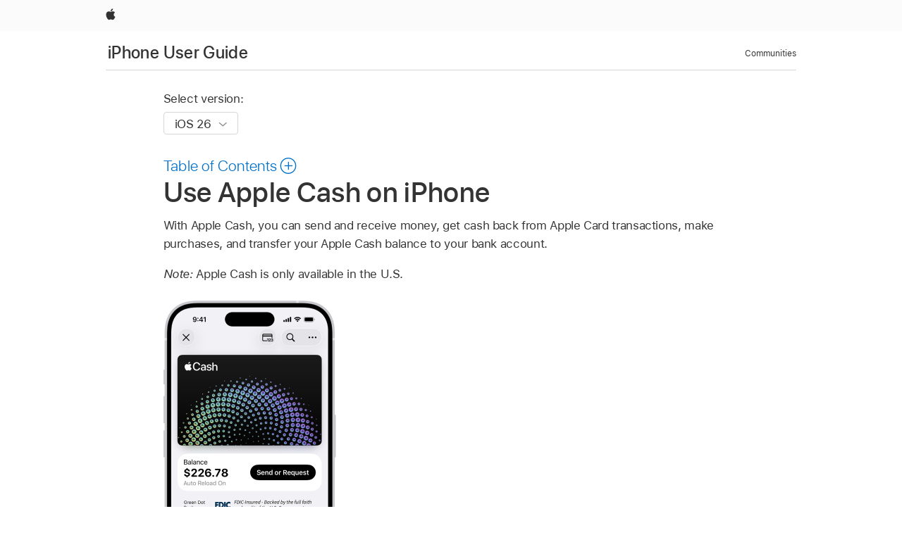

--- FILE ---
content_type: text/html;charset=utf-8
request_url: https://support.apple.com/en-mn/guide/iphone/iph385cf0980/ios
body_size: 65360
content:

    
<!DOCTYPE html>
<html lang="en" prefix="og: http://ogp.me/ns#" dir=ltr>

<head>
	<meta name="viewport" content="width=device-width, initial-scale=1" />
	<meta http-equiv="content-type" content="text/html; charset=UTF-8" />
	<title lang="en">Use Apple Cash on iPhone - Apple Support (MN)</title>
	<link rel="dns-prefetch" href="https://www.apple.com/" />
	<link rel="preconnect" href="https://www.apple.com/" crossorigin />
	<link rel="canonical" href="https://support.apple.com/en-mn/guide/iphone/iph385cf0980/ios" />
	<link rel="apple-touch-icon" href="/favicon.ico">
    <link rel="icon" type="image/png" href="/favicon.ico">
	
	
		<meta name="description" content="With Apple Cash on iPhone, make purchases using Apple Pay or the virtual card number, send and receive money, transfer your Apple Cash balance to your bank account." />
		<meta property="og:url" content="https://support.apple.com/en-mn/guide/iphone/iph385cf0980/ios" />
		<meta property="og:title" content="Use Apple Cash on iPhone" />
		<meta property="og:description" content="With Apple Cash on iPhone, make purchases using Apple Pay or the virtual card number, send and receive money, transfer your Apple Cash balance to your bank account." />
		<meta property="og:site_name" content="Apple Support" />
		<meta property="og:locale" content="en_MN" />
		<meta property="og:type" content="article" />
		<meta name="ac-gn-search-field[locale]" content="en_MN" />
	

	
	
	
	
		<link rel="alternate" hreflang="ar-kw" href="https://support.apple.com/ar-kw/guide/iphone/iph385cf0980/ios">
	
		<link rel="alternate" hreflang="en-il" href="https://support.apple.com/en-il/guide/iphone/iph385cf0980/ios">
	
		<link rel="alternate" hreflang="ms-my" href="https://support.apple.com/ms-my/guide/iphone/iph385cf0980/ios">
	
		<link rel="alternate" hreflang="en-in" href="https://support.apple.com/en-in/guide/iphone/iph385cf0980/ios">
	
		<link rel="alternate" hreflang="en-ae" href="https://support.apple.com/en-ae/guide/iphone/iph385cf0980/ios">
	
		<link rel="alternate" hreflang="ta-in" href="https://support.apple.com/ta-in/guide/iphone/iph385cf0980/ios">
	
		<link rel="alternate" hreflang="no-no" href="https://support.apple.com/no-no/guide/iphone/iph385cf0980/ios">
	
		<link rel="alternate" hreflang="en-al" href="https://support.apple.com/en-al/guide/iphone/iph385cf0980/ios">
	
		<link rel="alternate" hreflang="en-is" href="https://support.apple.com/en-is/guide/iphone/iph385cf0980/ios">
	
		<link rel="alternate" hreflang="el-gr" href="https://support.apple.com/el-gr/guide/iphone/iph385cf0980/ios">
	
		<link rel="alternate" hreflang="en-am" href="https://support.apple.com/en-am/guide/iphone/iph385cf0980/ios">
	
		<link rel="alternate" hreflang="nl-nl" href="https://support.apple.com/nl-nl/guide/iphone/iph385cf0980/ios">
	
		<link rel="alternate" hreflang="he-il" href="https://support.apple.com/he-il/guide/iphone/iph385cf0980/ios">
	
		<link rel="alternate" hreflang="en-az" href="https://support.apple.com/en-az/guide/iphone/iph385cf0980/ios">
	
		<link rel="alternate" hreflang="or-in" href="https://support.apple.com/or-in/guide/iphone/iph385cf0980/ios">
	
		<link rel="alternate" hreflang="hu-hu" href="https://support.apple.com/hu-hu/guide/iphone/iph385cf0980/ios">
	
		<link rel="alternate" hreflang="ml-in" href="https://support.apple.com/ml-in/guide/iphone/iph385cf0980/ios">
	
		<link rel="alternate" hreflang="en-jo" href="https://support.apple.com/en-jo/guide/iphone/iph385cf0980/ios">
	
		<link rel="alternate" hreflang="en-bh" href="https://support.apple.com/en-bh/guide/iphone/iph385cf0980/ios">
	
		<link rel="alternate" hreflang="es-cl" href="https://support.apple.com/es-cl/guide/iphone/iph385cf0980/ios">
	
		<link rel="alternate" hreflang="fr-sn" href="https://support.apple.com/fr-sn/guide/iphone/iph385cf0980/ios">
	
		<link rel="alternate" hreflang="fr-ca" href="https://support.apple.com/fr-ca/guide/iphone/iph385cf0980/ios">
	
		<link rel="alternate" hreflang="es-co" href="https://support.apple.com/es-co/guide/iphone/iph385cf0980/ios">
	
		<link rel="alternate" hreflang="en-bn" href="https://support.apple.com/en-bn/guide/iphone/iph385cf0980/ios">
	
		<link rel="alternate" hreflang="pl-pl" href="https://support.apple.com/pl-pl/guide/iphone/iph385cf0980/ios">
	
		<link rel="alternate" hreflang="pt-pt" href="https://support.apple.com/pt-pt/guide/iphone/iph385cf0980/ios">
	
		<link rel="alternate" hreflang="en-sa" href="https://support.apple.com/en-sa/guide/iphone/iph385cf0980/ios">
	
		<link rel="alternate" hreflang="ar-eg" href="https://support.apple.com/ar-eg/guide/iphone/iph385cf0980/ios">
	
		<link rel="alternate" hreflang="fr-be" href="https://support.apple.com/fr-be/guide/iphone/iph385cf0980/ios">
	
		<link rel="alternate" hreflang="en-bw" href="https://support.apple.com/en-bw/guide/iphone/iph385cf0980/ios">
	
		<link rel="alternate" hreflang="en-by" href="https://support.apple.com/en-by/guide/iphone/iph385cf0980/ios">
	
		<link rel="alternate" hreflang="en-ke" href="https://support.apple.com/en-ke/guide/iphone/iph385cf0980/ios">
	
		<link rel="alternate" hreflang="hr-hr" href="https://support.apple.com/hr-hr/guide/iphone/iph385cf0980/ios">
	
		<link rel="alternate" hreflang="en-om" href="https://support.apple.com/en-om/guide/iphone/iph385cf0980/ios">
	
		<link rel="alternate" hreflang="en-ge" href="https://support.apple.com/en-ge/guide/iphone/iph385cf0980/ios">
	
		<link rel="alternate" hreflang="zh-mo" href="https://support.apple.com/zh-mo/guide/iphone/iph385cf0980/ios">
	
		<link rel="alternate" hreflang="de-at" href="https://support.apple.com/de-at/guide/iphone/iph385cf0980/ios">
	
		<link rel="alternate" hreflang="en-gu" href="https://support.apple.com/en-gu/guide/iphone/iph385cf0980/ios">
	
		<link rel="alternate" hreflang="en-gw" href="https://support.apple.com/en-gw/guide/iphone/iph385cf0980/ios">
	
		<link rel="alternate" hreflang="my-mm" href="https://support.apple.com/my-mm/guide/iphone/iph385cf0980/ios">
	
		<link rel="alternate" hreflang="fr-gn" href="https://support.apple.com/fr-gn/guide/iphone/iph385cf0980/ios">
	
		<link rel="alternate" hreflang="bg-bg" href="https://support.apple.com/bg-bg/guide/iphone/iph385cf0980/ios">
	
		<link rel="alternate" hreflang="fr-gq" href="https://support.apple.com/fr-gq/guide/iphone/iph385cf0980/ios">
	
		<link rel="alternate" hreflang="cs-cz" href="https://support.apple.com/cs-cz/guide/iphone/iph385cf0980/ios">
	
		<link rel="alternate" hreflang="en-ph" href="https://support.apple.com/en-ph/guide/iphone/iph385cf0980/ios">
	
		<link rel="alternate" hreflang="zh-tw" href="https://support.apple.com/zh-tw/guide/iphone/iph385cf0980/ios">
	
		<link rel="alternate" hreflang="ko-kr" href="https://support.apple.com/ko-kr/guide/iphone/iph385cf0980/ios">
	
		<link rel="alternate" hreflang="sk-sk" href="https://support.apple.com/sk-sk/guide/iphone/iph385cf0980/ios">
	
		<link rel="alternate" hreflang="ar-om" href="https://support.apple.com/ar-om/guide/iphone/iph385cf0980/ios">
	
		<link rel="alternate" hreflang="ru-ru" href="https://support.apple.com/ru-ru/guide/iphone/iph385cf0980/ios">
	
		<link rel="alternate" hreflang="sq-al" href="https://support.apple.com/sq-al/guide/iphone/iph385cf0980/ios">
	
		<link rel="alternate" hreflang="en-qa" href="https://support.apple.com/en-qa/guide/iphone/iph385cf0980/ios">
	
		<link rel="alternate" hreflang="sv-se" href="https://support.apple.com/sv-se/guide/iphone/iph385cf0980/ios">
	
		<link rel="alternate" hreflang="mr-in" href="https://support.apple.com/mr-in/guide/iphone/iph385cf0980/ios">
	
		<link rel="alternate" hreflang="da-dk" href="https://support.apple.com/da-dk/guide/iphone/iph385cf0980/ios">
	
		<link rel="alternate" hreflang="uk-ua" href="https://support.apple.com/uk-ua/guide/iphone/iph385cf0980/ios">
	
		<link rel="alternate" hreflang="en-us" href="https://support.apple.com/guide/iphone/iph385cf0980/ios">
	
		<link rel="alternate" hreflang="en-mk" href="https://support.apple.com/en-mk/guide/iphone/iph385cf0980/ios">
	
		<link rel="alternate" hreflang="en-mn" href="https://support.apple.com/en-mn/guide/iphone/iph385cf0980/ios">
	
		<link rel="alternate" hreflang="gu-in" href="https://support.apple.com/gu-in/guide/iphone/iph385cf0980/ios">
	
		<link rel="alternate" hreflang="lv-lv" href="https://support.apple.com/lv-lv/guide/iphone/iph385cf0980/ios">
	
		<link rel="alternate" hreflang="en-eg" href="https://support.apple.com/en-eg/guide/iphone/iph385cf0980/ios">
	
		<link rel="alternate" hreflang="en-mo" href="https://support.apple.com/en-mo/guide/iphone/iph385cf0980/ios">
	
		<link rel="alternate" hreflang="en-uz" href="https://support.apple.com/en-uz/guide/iphone/iph385cf0980/ios">
	
		<link rel="alternate" hreflang="fr-ne" href="https://support.apple.com/fr-ne/guide/iphone/iph385cf0980/ios">
	
		<link rel="alternate" hreflang="en-mt" href="https://support.apple.com/en-mt/guide/iphone/iph385cf0980/ios">
	
		<link rel="alternate" hreflang="nl-be" href="https://support.apple.com/nl-be/guide/iphone/iph385cf0980/ios">
	
		<link rel="alternate" hreflang="zh-cn" href="https://support.apple.com/zh-cn/guide/iphone/iph385cf0980/ios">
	
		<link rel="alternate" hreflang="te-in" href="https://support.apple.com/te-in/guide/iphone/iph385cf0980/ios">
	
		<link rel="alternate" hreflang="en-mz" href="https://support.apple.com/en-mz/guide/iphone/iph385cf0980/ios">
	
		<link rel="alternate" hreflang="fr-ml" href="https://support.apple.com/fr-ml/guide/iphone/iph385cf0980/ios">
	
		<link rel="alternate" hreflang="hi-in" href="https://support.apple.com/hi-in/guide/iphone/iph385cf0980/ios">
	
		<link rel="alternate" hreflang="fr-mu" href="https://support.apple.com/fr-mu/guide/iphone/iph385cf0980/ios">
	
		<link rel="alternate" hreflang="en-ng" href="https://support.apple.com/en-ng/guide/iphone/iph385cf0980/ios">
	
		<link rel="alternate" hreflang="en-vn" href="https://support.apple.com/en-vn/guide/iphone/iph385cf0980/ios">
	
		<link rel="alternate" hreflang="el-cy" href="https://support.apple.com/el-cy/guide/iphone/iph385cf0980/ios">
	
		<link rel="alternate" hreflang="ja-jp" href="https://support.apple.com/ja-jp/guide/iphone/iph385cf0980/ios">
	
		<link rel="alternate" hreflang="de-ch" href="https://support.apple.com/de-ch/guide/iphone/iph385cf0980/ios">
	
		<link rel="alternate" hreflang="ar-qa" href="https://support.apple.com/ar-qa/guide/iphone/iph385cf0980/ios">
	
		<link rel="alternate" hreflang="ro-ro" href="https://support.apple.com/ro-ro/guide/iphone/iph385cf0980/ios">
	
		<link rel="alternate" hreflang="zh-sg" href="https://support.apple.com/zh-sg/guide/iphone/iph385cf0980/ios">
	
		<link rel="alternate" hreflang="it-ch" href="https://support.apple.com/it-ch/guide/iphone/iph385cf0980/ios">
	
		<link rel="alternate" hreflang="tr-tr" href="https://support.apple.com/tr-tr/guide/iphone/iph385cf0980/ios">
	
		<link rel="alternate" hreflang="et-ee" href="https://support.apple.com/et-ee/guide/iphone/iph385cf0980/ios">
	
		<link rel="alternate" hreflang="fr-fr" href="https://support.apple.com/fr-fr/guide/iphone/iph385cf0980/ios">
	
		<link rel="alternate" hreflang="vi-vn" href="https://support.apple.com/vi-vn/guide/iphone/iph385cf0980/ios">
	
		<link rel="alternate" hreflang="fi-fi" href="https://support.apple.com/fi-fi/guide/iphone/iph385cf0980/ios">
	
		<link rel="alternate" hreflang="en-kg" href="https://support.apple.com/en-kg/guide/iphone/iph385cf0980/ios">
	
		<link rel="alternate" hreflang="en-ca" href="https://support.apple.com/en-ca/guide/iphone/iph385cf0980/ios">
	
		<link rel="alternate" hreflang="lt-lt" href="https://support.apple.com/lt-lt/guide/iphone/iph385cf0980/ios">
	
		<link rel="alternate" hreflang="fr-tn" href="https://support.apple.com/fr-tn/guide/iphone/iph385cf0980/ios">
	
		<link rel="alternate" hreflang="ar-ae" href="https://support.apple.com/ar-ae/guide/iphone/iph385cf0980/ios">
	
		<link rel="alternate" hreflang="sl-si" href="https://support.apple.com/sl-si/guide/iphone/iph385cf0980/ios">
	
		<link rel="alternate" hreflang="en-kw" href="https://support.apple.com/en-kw/guide/iphone/iph385cf0980/ios">
	
		<link rel="alternate" hreflang="bn-in" href="https://support.apple.com/bn-in/guide/iphone/iph385cf0980/ios">
	
		<link rel="alternate" hreflang="en-kz" href="https://support.apple.com/en-kz/guide/iphone/iph385cf0980/ios">
	
		<link rel="alternate" hreflang="fr-cf" href="https://support.apple.com/fr-cf/guide/iphone/iph385cf0980/ios">
	
		<link rel="alternate" hreflang="pa-in" href="https://support.apple.com/pa-in/guide/iphone/iph385cf0980/ios">
	
		<link rel="alternate" hreflang="fr-ci" href="https://support.apple.com/fr-ci/guide/iphone/iph385cf0980/ios">
	
		<link rel="alternate" hreflang="fr-ch" href="https://support.apple.com/fr-ch/guide/iphone/iph385cf0980/ios">
	
		<link rel="alternate" hreflang="es-us" href="https://support.apple.com/es-us/guide/iphone/iph385cf0980/ios">
	
		<link rel="alternate" hreflang="kn-in" href="https://support.apple.com/kn-in/guide/iphone/iph385cf0980/ios">
	
		<link rel="alternate" hreflang="fr-cm" href="https://support.apple.com/fr-cm/guide/iphone/iph385cf0980/ios">
	
		<link rel="alternate" hreflang="en-lb" href="https://support.apple.com/en-lb/guide/iphone/iph385cf0980/ios">
	
		<link rel="alternate" hreflang="en-tj" href="https://support.apple.com/en-tj/guide/iphone/iph385cf0980/ios">
	
		<link rel="alternate" hreflang="en-tm" href="https://support.apple.com/en-tm/guide/iphone/iph385cf0980/ios">
	
		<link rel="alternate" hreflang="ar-sa" href="https://support.apple.com/ar-sa/guide/iphone/iph385cf0980/ios">
	
		<link rel="alternate" hreflang="ca-es" href="https://support.apple.com/ca-es/guide/iphone/iph385cf0980/ios">
	
		<link rel="alternate" hreflang="en-lk" href="https://support.apple.com/en-lk/guide/iphone/iph385cf0980/ios">
	
		<link rel="alternate" hreflang="de-de" href="https://support.apple.com/de-de/guide/iphone/iph385cf0980/ios">
	
		<link rel="alternate" hreflang="fr-ma" href="https://support.apple.com/fr-ma/guide/iphone/iph385cf0980/ios">
	
		<link rel="alternate" hreflang="zh-hk" href="https://support.apple.com/zh-hk/guide/iphone/iph385cf0980/ios">
	
		<link rel="alternate" hreflang="pt-br" href="https://support.apple.com/pt-br/guide/iphone/iph385cf0980/ios">
	
		<link rel="alternate" hreflang="sr-rs" href="https://support.apple.com/sr-rs/guide/iphone/iph385cf0980/ios">
	
		<link rel="alternate" hreflang="de-li" href="https://support.apple.com/de-li/guide/iphone/iph385cf0980/ios">
	
		<link rel="alternate" hreflang="es-es" href="https://support.apple.com/es-es/guide/iphone/iph385cf0980/ios">
	
		<link rel="alternate" hreflang="ar-bh" href="https://support.apple.com/ar-bh/guide/iphone/iph385cf0980/ios">
	
		<link rel="alternate" hreflang="kk-kz" href="https://support.apple.com/kk-kz/guide/iphone/iph385cf0980/ios">
	
		<link rel="alternate" hreflang="ar-jo" href="https://support.apple.com/ar-jo/guide/iphone/iph385cf0980/ios">
	
		<link rel="alternate" hreflang="fr-mg" href="https://support.apple.com/fr-mg/guide/iphone/iph385cf0980/ios">
	
		<link rel="alternate" hreflang="es-mx" href="https://support.apple.com/es-mx/guide/iphone/iph385cf0980/ios">
	
		<link rel="alternate" hreflang="ur-in" href="https://support.apple.com/ur-in/guide/iphone/iph385cf0980/ios">
	
		<link rel="alternate" hreflang="it-it" href="https://support.apple.com/it-it/guide/iphone/iph385cf0980/ios">
	
		<link rel="alternate" hreflang="id-id" href="https://support.apple.com/id-id/guide/iphone/iph385cf0980/ios">
	
		<link rel="alternate" hreflang="en-md" href="https://support.apple.com/en-md/guide/iphone/iph385cf0980/ios">
	
		<link rel="alternate" hreflang="de-lu" href="https://support.apple.com/de-lu/guide/iphone/iph385cf0980/ios">
	
		<link rel="alternate" hreflang="fr-lu" href="https://support.apple.com/fr-lu/guide/iphone/iph385cf0980/ios">
	
		<link rel="alternate" hreflang="en-me" href="https://support.apple.com/en-me/guide/iphone/iph385cf0980/ios">
	
		<link rel="alternate" hreflang="th-th" href="https://support.apple.com/th-th/guide/iphone/iph385cf0980/ios">
	

		<link rel="preload" as="style" href="/clientside/build/apd-sasskit.built.css" onload="this.onload=null;this.rel='stylesheet'">
		<noscript>
			<link rel="stylesheet" href="/clientside/build/apd-sasskit.built.css" type="text/css" />
		</noscript>

		
			<link rel="preload" as="style" href="/clientside/build/app-apd.css" onload="this.onload=null;this.rel='stylesheet'">
			<noscript>
				<link rel="stylesheet" href="/clientside/build/app-apd.css" type="text/css" />
			</noscript>
    	

	
    <link rel="preload" as="style"
        href="//www.apple.com/wss/fonts?families=SF+Pro,v1:200,300,400,500,600|SF+Pro+Icons,v1"
        onload="this.onload=null;this.rel='stylesheet'">
    <noscript>
        <link rel="stylesheet" href="//www.apple.com/wss/fonts?families=SF+Pro,v1:200,300,400,500,600|SF+Pro+Icons,v1" type="text/css" />
    </noscript>


	<script>
 
    var _applemd = {
        page: {
            
            site_section: "kb",
            
            content_type: "bk",
            info_type: "",
            topics: "",
            in_house: "",
            locale: "en-mn",
            
                content_template: "topic",
            
            friendly_content: {
                title: `iPhone User Guide`,
                publish_date: "11212025",
                
                    topic_id:   "IPH385CF0980",
                    article_id        :   "BK_3C789174B07535A9D6E199D1C3BBAF09_IPH385CF0980",
                    product_version   :   "iphone, 26",
                    os_version        :   "iOS 26, 26",
                    article_version   :   "1"
                
            },
            
            
        },
        
            product: "iphone"
        
    };
    const isMobilePlayer = /iPhone|iPod|Android/i.test(navigator.userAgent);
    

</script>

	
	<script>
		var data = {	
			showHelpFulfeedBack: true,
			id: "BK_3C789174B07535A9D6E199D1C3BBAF09_IPH385CF0980",
			locale: "en_US",
			podCookie: "mn~en",
			source : "",
			isSecureEnv: false,
			dtmPageSource: "topic",
			domain: "support.apple.com",
			isNeighborJsEnabled: true,
            dtmPageName: "acs.pageload"
		}
		window.appState = JSON.stringify(data);
	</script>
	 
		<script src="/clientside/build/nn.js" type="text/javascript" charset="utf-8"></script>
<script>
    
     var neighborInitData = {
        appDataSchemaVersion: '1.0.0',
        webVitalDataThrottlingPercentage: 100,
        reportThrottledWebVitalDataTypes: ['system:dom-content-loaded', 'system:load', 'system:unfocus', 'system:focus', 'system:unload', 'system:page-hide', 'system:visibility-change-visible', 'system:visibility-change-hidden', 'system:event', 'app:load', 'app:unload', 'app:event'],
        trackMarcomSearch: true,
        trackSurvey: true,
        
        endpoint: 'https://supportmetrics.apple.com/content/services/stats'
    }
</script>

	

 
	<script type="application/ld+json">
		{ 
		"@context": "https://schema.org", 
		"@type": "WebPage", 
		"name": "Use Apple Cash on iPhone - Apple Support (MN)", 
		"keywords": [
			{"@type": "DefinedTerm", "name": "ipde-loc-disclaimer-region"}
			
		]
		}
	</script>
	

</head>


	<body dir="ltr" data-istaskopen="true" lang="en" class="ac-gn-current-support no-js AppleTopic apd-topic dark-mode-enabled" data-designversion="2" itemscope
		itemtype="https://schema.org/TechArticle">

    
	
		





		 <link
  rel="stylesheet"
  type="text/css"
  href="https://www.apple.com/api-www/global-elements/global-header/v1/assets/globalheader.css"
/>
<div id="globalheader" class="globalnav-scrim globalheader-light">
  <nav
    id="globalnav"
    lang="en_MN"
    dir="ltr"
    aria-label="Global"
    data-analytics-element-engagement-start="globalnav:onFlyoutOpen"
    data-analytics-element-engagement-end="globalnav:onFlyoutClose"
    data-store-api="https://www.apple.com/[storefront]/shop/bag/status"
    data-analytics-activitymap-region-id="global nav"
    data-analytics-region="global nav"
    class="globalnav no-js"
  >
    <div class="globalnav-content">
      <ul
        id="globalnav-list"
        class="globalnav-list"
        aria-labelledby="globalnav-menutrigger-button"
      >
        <li
          data-analytics-element-engagement="globalnav hover - apple"
          class="globalnav-item globalnav-item-apple"
        >
          <a
            href="https://www.apple.com/"
            data-globalnav-item-name="apple"
            data-analytics-title="apple home"
            aria-label="Apple"
            class="globalnav-link globalnav-link-apple"
          >
            <span class="globalnav-image-regular globalnav-link-image">
              <svg
                height="44"
                viewBox="0 0 14 44"
                width="14"
                xmlns="http://www.w3.org/2000/svg"
              >
                <path
                  d="m13.0729 17.6825a3.61 3.61 0 0 0 -1.7248 3.0365 3.5132 3.5132 0 0 0 2.1379 3.2223 8.394 8.394 0 0 1 -1.0948 2.2618c-.6816.9812-1.3943 1.9623-2.4787 1.9623s-1.3633-.63-2.613-.63c-1.2187 0-1.6525.6507-2.644.6507s-1.6834-.9089-2.4787-2.0243a9.7842 9.7842 0 0 1 -1.6628-5.2776c0-3.0984 2.014-4.7405 3.9969-4.7405 1.0535 0 1.9314.6919 2.5924.6919.63 0 1.6112-.7333 2.8092-.7333a3.7579 3.7579 0 0 1 3.1604 1.5802zm-3.7284-2.8918a3.5615 3.5615 0 0 0 .8469-2.22 1.5353 1.5353 0 0 0 -.031-.32 3.5686 3.5686 0 0 0 -2.3445 1.2084 3.4629 3.4629 0 0 0 -.8779 2.1585 1.419 1.419 0 0 0 .031.2892 1.19 1.19 0 0 0 .2169.0207 3.0935 3.0935 0 0 0 2.1586-1.1368z"
                ></path>
              </svg>
            </span>
            <span class="globalnav-image-compact globalnav-link-image">
              <svg
                height="48"
                viewBox="0 0 17 48"
                width="17"
                xmlns="http://www.w3.org/2000/svg"
              >
                <path
                  d="m15.5752 19.0792a4.2055 4.2055 0 0 0 -2.01 3.5376 4.0931 4.0931 0 0 0 2.4908 3.7542 9.7779 9.7779 0 0 1 -1.2755 2.6351c-.7941 1.1431-1.6244 2.2862-2.8878 2.2862s-1.5883-.734-3.0443-.734c-1.42 0-1.9252.7581-3.08.7581s-1.9611-1.0589-2.8876-2.3584a11.3987 11.3987 0 0 1 -1.9373-6.1487c0-3.61 2.3464-5.523 4.6566-5.523 1.2274 0 2.25.8062 3.02.8062.734 0 1.8771-.8543 3.2729-.8543a4.3778 4.3778 0 0 1 3.6822 1.841zm-6.8586-2.0456a1.3865 1.3865 0 0 1 -.2527-.024 1.6557 1.6557 0 0 1 -.0361-.337 4.0341 4.0341 0 0 1 1.0228-2.5148 4.1571 4.1571 0 0 1 2.7314-1.4078 1.7815 1.7815 0 0 1 .0361.373 4.1487 4.1487 0 0 1 -.9867 2.587 3.6039 3.6039 0 0 1 -2.5148 1.3236z"
                ></path>
              </svg>
            </span>
            <span class="globalnav-link-text">
              Apple
            </span>
          </a>
        </li>
      </ul>
    </div>
  </nav>
  <div id="globalnav-curtain" class="globalnav-curtain"></div>
  <div id="globalnav-placeholder" class="globalnav-placeholder"></div>
</div> 
		<div id="arabic-localnav">
  <input type='checkbox' id='localnav-menustate' class='localnav-menustate' />
    <nav
      id='localnav-pattern'
      class='localnav'
      data-sticky
      aria-label='Local Navigation'
    >
      <div class='localnav-wrapper' role='presentation'>
        <div class='localnav-background'></div>
        <div class='localnav-content' role='presentation'>
            <span class='localnav-title'>
            <a
              href='https://support.apple.com/en-mn/guide/iphone/welcome/ios'
              data-ss-analytics-link-component_name='support'
              data-ss-analytics-link-component_type='local nav'
              data-ss-analytics-link-text='iPhone User Guide'
              data-ss-analytics-link-url='https://support.apple.com/en-mn/guide/iphone/welcome/ios'
              data-ss-analytics-event='acs.link_click'
            >iPhone User Guide</a>
          </span>
          
          <div class='localnav-menu' role='presentation'>
            <a 
              href="#localnav-menustate" role="button"
              class='localnav-menucta-anchor localnav-menucta-anchor-open'
              id='localnav-menustate-open'
            >
              <span class='localnav-menucta-anchor-label'>
              Open Menu
              </span>
            </a>
            <a 
              href='#localnav-menustate' role="button"
              class='localnav-menucta-anchor localnav-menucta-anchor-close'
              id='localnav-menustate-close'
            >
              <span class='localnav-menucta-anchor-label'>
              Close Menu
              </span>
            </a>
            <div class='localnav-menu-tray' role='presentation'>
              <ul class='localnav-menu-items'>
                <li class='localnav-menu-item'>
                  <a
                    href='https://discussions.apple.com/welcome'
                    class='localnav-menu-link'
                    data-ss-analytics-link-component_name='support'
                    data-ss-analytics-link-component_type='local nav'
                    data-ss-analytics-link-text='Communities'
                    data-ss-analytics-link-url='https://discussions.apple.com/welcome'
                    data-ss-analytics-event='acs.link_click'
                  > Communities</a>
                </li>
              </ul>
            </div>
            <div class='localnav-actions'>
              <div class='localnav-action localnav-action-menucta' aria-hidden='true'>
                <label for='localnav-menustate' class='localnav-menucta'>
                  <span class='localnav-menucta-chevron' ></span>
                </label>
              </div>
            </div>
          </div>
        </div>
      </div>
    </nav>
    <label id='localnav-curtain' class='localnav-curtain' htmlFor='localnav-menustate' ></label>
  </div>

	
	
		<div class='main' role='main' dir=ltr id="arabic">
			
				<div class='headless ip-version-dropdown'>
					
<div id='book-version' class='book-version-name'>
	<section class='nojs-version-name' id='nojs-version-name'>
		
		<div class='nojs-version-name-links'>
				<a href='https://support.apple.com/en-mn/guide/iphone/iph385cf0980/26/ios/26'> iOS 26 </a>
		</div>
		
		<div class='nojs-version-name-links'>
				<a href='https://support.apple.com/en-mn/guide/iphone/iph385cf0980/18.0/ios/18.0'> iOS 18 </a>
		</div>
		
		<div class='nojs-version-name-links'>
				<a href='https://support.apple.com/en-mn/guide/iphone/iph385cf0980/17.0/ios/17.0'> iOS 17 </a>
		</div>
		
		<div class='nojs-version-name-links'>
				<a href='https://support.apple.com/en-mn/guide/iphone/iph385cf0980/16.0/ios/16.0'> iOS 16 </a>
		</div>
		
		<div class='nojs-version-name-links'>
				<a href='https://support.apple.com/en-mn/guide/iphone/iph385cf0980/15.0/ios/15.0'> iOS 15 </a>
		</div>
		
		<div class='nojs-version-name-links'>
				<a href='https://support.apple.com/en-mn/guide/iphone/iph385cf0980/14.0/ios/14.0'> iOS 14 </a>
		</div>
		
		<div class='nojs-version-name-links'>
				<a href='https://support.apple.com/en-mn/guide/iphone/iph385cf0980/13.0/ios/13.0'> iOS 13 </a>
		</div>
		
		<div class='nojs-version-name-links'>
				<a href='https://support.apple.com/en-mn/guide/iphone/iph385cf0980/12.0/ios/12.0'> iOS 12 </a>
		</div>
		
	</section>

	<section class='book book-version'>
      <label class='form-block-label' for='version-dropdown'>
		  Select version:
      </label>

      <div class='form-element'>
        <select
          class='form-dropdown'
          id='version-dropdown'
          aria-describedby='helpText'
          data-ignore-tracking='true'>
          	
			  <option
					selected
					data-ss-analytics-link-component_name='version'
					data-ss-analytics-link-component_type='select'
					data-ss-analytics-event="acs.link_click"
					data-ss-analytics-link-text="iOS 26"
					data-direct-url='https://support.apple.com/en-mn/guide/iphone/iph385cf0980/26/ios/26'
					data-ss-analytics-link-url='https://support.apple.com/en-mn/guide/iphone/iph385cf0980/26/ios/26'
				>
					iOS 26
				</option>
		  	
			  <option
					
					data-ss-analytics-link-component_name='version'
					data-ss-analytics-link-component_type='select'
					data-ss-analytics-event="acs.link_click"
					data-ss-analytics-link-text="iOS 18"
					data-direct-url='https://support.apple.com/en-mn/guide/iphone/iph385cf0980/18.0/ios/18.0'
					data-ss-analytics-link-url='https://support.apple.com/en-mn/guide/iphone/iph385cf0980/18.0/ios/18.0'
				>
					iOS 18
				</option>
		  	
			  <option
					
					data-ss-analytics-link-component_name='version'
					data-ss-analytics-link-component_type='select'
					data-ss-analytics-event="acs.link_click"
					data-ss-analytics-link-text="iOS 17"
					data-direct-url='https://support.apple.com/en-mn/guide/iphone/iph385cf0980/17.0/ios/17.0'
					data-ss-analytics-link-url='https://support.apple.com/en-mn/guide/iphone/iph385cf0980/17.0/ios/17.0'
				>
					iOS 17
				</option>
		  	
			  <option
					
					data-ss-analytics-link-component_name='version'
					data-ss-analytics-link-component_type='select'
					data-ss-analytics-event="acs.link_click"
					data-ss-analytics-link-text="iOS 16"
					data-direct-url='https://support.apple.com/en-mn/guide/iphone/iph385cf0980/16.0/ios/16.0'
					data-ss-analytics-link-url='https://support.apple.com/en-mn/guide/iphone/iph385cf0980/16.0/ios/16.0'
				>
					iOS 16
				</option>
		  	
			  <option
					
					data-ss-analytics-link-component_name='version'
					data-ss-analytics-link-component_type='select'
					data-ss-analytics-event="acs.link_click"
					data-ss-analytics-link-text="iOS 15"
					data-direct-url='https://support.apple.com/en-mn/guide/iphone/iph385cf0980/15.0/ios/15.0'
					data-ss-analytics-link-url='https://support.apple.com/en-mn/guide/iphone/iph385cf0980/15.0/ios/15.0'
				>
					iOS 15
				</option>
		  	
			  <option
					
					data-ss-analytics-link-component_name='version'
					data-ss-analytics-link-component_type='select'
					data-ss-analytics-event="acs.link_click"
					data-ss-analytics-link-text="iOS 14"
					data-direct-url='https://support.apple.com/en-mn/guide/iphone/iph385cf0980/14.0/ios/14.0'
					data-ss-analytics-link-url='https://support.apple.com/en-mn/guide/iphone/iph385cf0980/14.0/ios/14.0'
				>
					iOS 14
				</option>
		  	
			  <option
					
					data-ss-analytics-link-component_name='version'
					data-ss-analytics-link-component_type='select'
					data-ss-analytics-event="acs.link_click"
					data-ss-analytics-link-text="iOS 13"
					data-direct-url='https://support.apple.com/en-mn/guide/iphone/iph385cf0980/13.0/ios/13.0'
					data-ss-analytics-link-url='https://support.apple.com/en-mn/guide/iphone/iph385cf0980/13.0/ios/13.0'
				>
					iOS 13
				</option>
		  	
			  <option
					
					data-ss-analytics-link-component_name='version'
					data-ss-analytics-link-component_type='select'
					data-ss-analytics-event="acs.link_click"
					data-ss-analytics-link-text="iOS 12"
					data-direct-url='https://support.apple.com/en-mn/guide/iphone/iph385cf0980/12.0/ios/12.0'
					data-ss-analytics-link-url='https://support.apple.com/en-mn/guide/iphone/iph385cf0980/12.0/ios/12.0'
				>
					iOS 12
				</option>
		  	
        </select>
        <span class='form-icon icon icon-chevrondown' aria-hidden='true' ></span>
      </div>
      <div id='helpText' class='none'>Modifying this control will update this page automatically</div>
    </section>

</div>


				</div>
			
			<div id="toc-section-wrapper">
				


<div id="toc-container" class="toc-container">
  
    <div class="book book-toc" id="toc-title-link">
  <a
    href="https://support.apple.com/en-mn/guide/iphone/toc"
    id="toc-link"
    class="icon icon-after icon-pluscircle toggle-toc"
    role="button"
    data-ss-analytics-link-component_name="table of contents"
    data-ss-analytics-link-component_type="toc"
    data-ss-analytics-link-text="launch=table of contents"
    data-ss-analytics-event="acs.link_click"
  >
    <span class="toc-link-text">Table of Contents</span>
  </a>
</div>
  
</div>


			</div>
            
			<div id='toc-hidden-content'>
				<div id="modal-toc-container" class="modal-content">
    <h2 id='modal-heading' class="modal-heading">iPhone User Guide</h2>
    <ul class='toc hasIcons'>
		    

    <li>
        <a
            data-ss-analytics-link-component_name='iPhone User Guide'
            data-ss-analytics-link-component_type='toc list'
            data-ss-analytics-link-text='Welcome'
            class='toc-item'
            data-ss-analytics-link-url='https://support.apple.com/en-mn/guide/iphone/welcome/ios'
            data-ajax-endpoint='https://support.apple.com/en-mn/guide/iphone/welcome/ios'
            data-ss-analytics-event="acs.link_click"
            href='https://support.apple.com/en-mn/guide/iphone/welcome/ios'
            id='toc-item-IPH344652DEF'
            data-tocid='IPH344652DEF'
            
        >
            <span class='name'>Welcome</span>
        </a>
    </li>



    <li>
        <button
        class='section'
        data-ss-analytics-link-component_name='iPhone User Guide'
        data-ss-analytics-link-component_type='toc list'
        data-ss-analytics-link-text='Introducing iPhone'
        data-ss-analytics-event="acs.link_click"
        
        aria-expanded='false'
        
        aria-controls='node-children-IPH3EEA745D8'
        onClick=''
        >
            <span class='name'>Introducing iPhone</span>
        </button>
        <ul id='node-children-IPH3EEA745D8' class='non-leaf-node-children'>
			    

    <li>
        <button
        class='section'
        data-ss-analytics-link-component_name='iPhone User Guide'
        data-ss-analytics-link-component_type='toc list'
        data-ss-analytics-link-text='iPhone models'
        data-ss-analytics-event="acs.link_click"
        
        aria-expanded='false'
        
        aria-controls='node-children-IPH1AB902D8A'
        onClick=''
        >
            <span class='name'>iPhone models</span>
        </button>
        <ul id='node-children-IPH1AB902D8A' class='non-leaf-node-children'>
			    

    <li>
        <a
            data-ss-analytics-link-component_name='iPhone User Guide'
            data-ss-analytics-link-component_type='toc list'
            data-ss-analytics-link-text='iPhone models compatible with iOS 26'
            class='toc-item'
            data-ss-analytics-link-url='https://support.apple.com/en-mn/guide/iphone/iphe3fa5df43/ios'
            data-ajax-endpoint='https://support.apple.com/en-mn/guide/iphone/iphe3fa5df43/ios'
            data-ss-analytics-event="acs.link_click"
            href='https://support.apple.com/en-mn/guide/iphone/iphe3fa5df43/ios'
            id='toc-item-IPHE3FA5DF43'
            data-tocid='IPHE3FA5DF43'
            
        >
            <span class='name'>iPhone models compatible with iOS 26</span>
        </a>
    </li>



    <li>
        <a
            data-ss-analytics-link-component_name='iPhone User Guide'
            data-ss-analytics-link-component_type='toc list'
            data-ss-analytics-link-text='iPhone 11'
            class='toc-item'
            data-ss-analytics-link-url='https://support.apple.com/en-mn/guide/iphone/iphd690e36d3/ios'
            data-ajax-endpoint='https://support.apple.com/en-mn/guide/iphone/iphd690e36d3/ios'
            data-ss-analytics-event="acs.link_click"
            href='https://support.apple.com/en-mn/guide/iphone/iphd690e36d3/ios'
            id='toc-item-IPHD690E36D3'
            data-tocid='IPHD690E36D3'
            
        >
            <span class='name'>iPhone 11</span>
        </a>
    </li>



    <li>
        <a
            data-ss-analytics-link-component_name='iPhone User Guide'
            data-ss-analytics-link-component_type='toc list'
            data-ss-analytics-link-text='iPhone 11 Pro'
            class='toc-item'
            data-ss-analytics-link-url='https://support.apple.com/en-mn/guide/iphone/iph1129e876d/ios'
            data-ajax-endpoint='https://support.apple.com/en-mn/guide/iphone/iph1129e876d/ios'
            data-ss-analytics-event="acs.link_click"
            href='https://support.apple.com/en-mn/guide/iphone/iph1129e876d/ios'
            id='toc-item-IPH1129E876D'
            data-tocid='IPH1129E876D'
            
        >
            <span class='name'>iPhone 11 Pro</span>
        </a>
    </li>



    <li>
        <a
            data-ss-analytics-link-component_name='iPhone User Guide'
            data-ss-analytics-link-component_type='toc list'
            data-ss-analytics-link-text='iPhone 11 Pro Max'
            class='toc-item'
            data-ss-analytics-link-url='https://support.apple.com/en-mn/guide/iphone/iph3d5195e0c/ios'
            data-ajax-endpoint='https://support.apple.com/en-mn/guide/iphone/iph3d5195e0c/ios'
            data-ss-analytics-event="acs.link_click"
            href='https://support.apple.com/en-mn/guide/iphone/iph3d5195e0c/ios'
            id='toc-item-IPH3D5195E0C'
            data-tocid='IPH3D5195E0C'
            
        >
            <span class='name'>iPhone 11 Pro Max</span>
        </a>
    </li>



    <li>
        <a
            data-ss-analytics-link-component_name='iPhone User Guide'
            data-ss-analytics-link-component_type='toc list'
            data-ss-analytics-link-text='iPhone SE (2nd generation)'
            class='toc-item'
            data-ss-analytics-link-url='https://support.apple.com/en-mn/guide/iphone/iph4b7cbc094/ios'
            data-ajax-endpoint='https://support.apple.com/en-mn/guide/iphone/iph4b7cbc094/ios'
            data-ss-analytics-event="acs.link_click"
            href='https://support.apple.com/en-mn/guide/iphone/iph4b7cbc094/ios'
            id='toc-item-IPH4B7CBC094'
            data-tocid='IPH4B7CBC094'
            
        >
            <span class='name'>iPhone SE (2nd generation)</span>
        </a>
    </li>



    <li>
        <a
            data-ss-analytics-link-component_name='iPhone User Guide'
            data-ss-analytics-link-component_type='toc list'
            data-ss-analytics-link-text='iPhone 12 mini'
            class='toc-item'
            data-ss-analytics-link-url='https://support.apple.com/en-mn/guide/iphone/ipha4eb291bf/ios'
            data-ajax-endpoint='https://support.apple.com/en-mn/guide/iphone/ipha4eb291bf/ios'
            data-ss-analytics-event="acs.link_click"
            href='https://support.apple.com/en-mn/guide/iphone/ipha4eb291bf/ios'
            id='toc-item-IPHA4EB291BF'
            data-tocid='IPHA4EB291BF'
            
        >
            <span class='name'>iPhone 12 mini</span>
        </a>
    </li>



    <li>
        <a
            data-ss-analytics-link-component_name='iPhone User Guide'
            data-ss-analytics-link-component_type='toc list'
            data-ss-analytics-link-text='iPhone 12'
            class='toc-item'
            data-ss-analytics-link-url='https://support.apple.com/en-mn/guide/iphone/iphae3a2eb71/ios'
            data-ajax-endpoint='https://support.apple.com/en-mn/guide/iphone/iphae3a2eb71/ios'
            data-ss-analytics-event="acs.link_click"
            href='https://support.apple.com/en-mn/guide/iphone/iphae3a2eb71/ios'
            id='toc-item-IPHAE3A2EB71'
            data-tocid='IPHAE3A2EB71'
            
        >
            <span class='name'>iPhone 12</span>
        </a>
    </li>



    <li>
        <a
            data-ss-analytics-link-component_name='iPhone User Guide'
            data-ss-analytics-link-component_type='toc list'
            data-ss-analytics-link-text='iPhone 12 Pro'
            class='toc-item'
            data-ss-analytics-link-url='https://support.apple.com/en-mn/guide/iphone/iph0fd8610b8/ios'
            data-ajax-endpoint='https://support.apple.com/en-mn/guide/iphone/iph0fd8610b8/ios'
            data-ss-analytics-event="acs.link_click"
            href='https://support.apple.com/en-mn/guide/iphone/iph0fd8610b8/ios'
            id='toc-item-IPH0FD8610B8'
            data-tocid='IPH0FD8610B8'
            
        >
            <span class='name'>iPhone 12 Pro</span>
        </a>
    </li>



    <li>
        <a
            data-ss-analytics-link-component_name='iPhone User Guide'
            data-ss-analytics-link-component_type='toc list'
            data-ss-analytics-link-text='iPhone 12 Pro Max'
            class='toc-item'
            data-ss-analytics-link-url='https://support.apple.com/en-mn/guide/iphone/iphc798da0f6/ios'
            data-ajax-endpoint='https://support.apple.com/en-mn/guide/iphone/iphc798da0f6/ios'
            data-ss-analytics-event="acs.link_click"
            href='https://support.apple.com/en-mn/guide/iphone/iphc798da0f6/ios'
            id='toc-item-IPHC798DA0F6'
            data-tocid='IPHC798DA0F6'
            
        >
            <span class='name'>iPhone 12 Pro Max</span>
        </a>
    </li>



    <li>
        <a
            data-ss-analytics-link-component_name='iPhone User Guide'
            data-ss-analytics-link-component_type='toc list'
            data-ss-analytics-link-text='iPhone 13 mini'
            class='toc-item'
            data-ss-analytics-link-url='https://support.apple.com/en-mn/guide/iphone/iph7d116e557/ios'
            data-ajax-endpoint='https://support.apple.com/en-mn/guide/iphone/iph7d116e557/ios'
            data-ss-analytics-event="acs.link_click"
            href='https://support.apple.com/en-mn/guide/iphone/iph7d116e557/ios'
            id='toc-item-IPH7D116E557'
            data-tocid='IPH7D116E557'
            
        >
            <span class='name'>iPhone 13 mini</span>
        </a>
    </li>



    <li>
        <a
            data-ss-analytics-link-component_name='iPhone User Guide'
            data-ss-analytics-link-component_type='toc list'
            data-ss-analytics-link-text='iPhone 13'
            class='toc-item'
            data-ss-analytics-link-url='https://support.apple.com/en-mn/guide/iphone/iphff32752d4/ios'
            data-ajax-endpoint='https://support.apple.com/en-mn/guide/iphone/iphff32752d4/ios'
            data-ss-analytics-event="acs.link_click"
            href='https://support.apple.com/en-mn/guide/iphone/iphff32752d4/ios'
            id='toc-item-IPHFF32752D4'
            data-tocid='IPHFF32752D4'
            
        >
            <span class='name'>iPhone 13</span>
        </a>
    </li>



    <li>
        <a
            data-ss-analytics-link-component_name='iPhone User Guide'
            data-ss-analytics-link-component_type='toc list'
            data-ss-analytics-link-text='iPhone 13 Pro'
            class='toc-item'
            data-ss-analytics-link-url='https://support.apple.com/en-mn/guide/iphone/iph4ce326e9d/ios'
            data-ajax-endpoint='https://support.apple.com/en-mn/guide/iphone/iph4ce326e9d/ios'
            data-ss-analytics-event="acs.link_click"
            href='https://support.apple.com/en-mn/guide/iphone/iph4ce326e9d/ios'
            id='toc-item-IPH4CE326E9D'
            data-tocid='IPH4CE326E9D'
            
        >
            <span class='name'>iPhone 13 Pro</span>
        </a>
    </li>



    <li>
        <a
            data-ss-analytics-link-component_name='iPhone User Guide'
            data-ss-analytics-link-component_type='toc list'
            data-ss-analytics-link-text='iPhone 13 Pro Max'
            class='toc-item'
            data-ss-analytics-link-url='https://support.apple.com/en-mn/guide/iphone/iphb58c09dcb/ios'
            data-ajax-endpoint='https://support.apple.com/en-mn/guide/iphone/iphb58c09dcb/ios'
            data-ss-analytics-event="acs.link_click"
            href='https://support.apple.com/en-mn/guide/iphone/iphb58c09dcb/ios'
            id='toc-item-IPHB58C09DCB'
            data-tocid='IPHB58C09DCB'
            
        >
            <span class='name'>iPhone 13 Pro Max</span>
        </a>
    </li>



    <li>
        <a
            data-ss-analytics-link-component_name='iPhone User Guide'
            data-ss-analytics-link-component_type='toc list'
            data-ss-analytics-link-text='iPhone SE (3rd generation)'
            class='toc-item'
            data-ss-analytics-link-url='https://support.apple.com/en-mn/guide/iphone/iph2dd14d492/ios'
            data-ajax-endpoint='https://support.apple.com/en-mn/guide/iphone/iph2dd14d492/ios'
            data-ss-analytics-event="acs.link_click"
            href='https://support.apple.com/en-mn/guide/iphone/iph2dd14d492/ios'
            id='toc-item-IPH2DD14D492'
            data-tocid='IPH2DD14D492'
            
        >
            <span class='name'>iPhone SE (3rd generation)</span>
        </a>
    </li>



    <li>
        <a
            data-ss-analytics-link-component_name='iPhone User Guide'
            data-ss-analytics-link-component_type='toc list'
            data-ss-analytics-link-text='iPhone 14'
            class='toc-item'
            data-ss-analytics-link-url='https://support.apple.com/en-mn/guide/iphone/iphfc2d9bc6a/ios'
            data-ajax-endpoint='https://support.apple.com/en-mn/guide/iphone/iphfc2d9bc6a/ios'
            data-ss-analytics-event="acs.link_click"
            href='https://support.apple.com/en-mn/guide/iphone/iphfc2d9bc6a/ios'
            id='toc-item-IPHFC2D9BC6A'
            data-tocid='IPHFC2D9BC6A'
            
        >
            <span class='name'>iPhone 14</span>
        </a>
    </li>



    <li>
        <a
            data-ss-analytics-link-component_name='iPhone User Guide'
            data-ss-analytics-link-component_type='toc list'
            data-ss-analytics-link-text='iPhone 14 Plus'
            class='toc-item'
            data-ss-analytics-link-url='https://support.apple.com/en-mn/guide/iphone/iph7f9e64962/ios'
            data-ajax-endpoint='https://support.apple.com/en-mn/guide/iphone/iph7f9e64962/ios'
            data-ss-analytics-event="acs.link_click"
            href='https://support.apple.com/en-mn/guide/iphone/iph7f9e64962/ios'
            id='toc-item-IPH7F9E64962'
            data-tocid='IPH7F9E64962'
            
        >
            <span class='name'>iPhone 14 Plus</span>
        </a>
    </li>



    <li>
        <a
            data-ss-analytics-link-component_name='iPhone User Guide'
            data-ss-analytics-link-component_type='toc list'
            data-ss-analytics-link-text='iPhone 14 Pro'
            class='toc-item'
            data-ss-analytics-link-url='https://support.apple.com/en-mn/guide/iphone/iph6928b4ea3/ios'
            data-ajax-endpoint='https://support.apple.com/en-mn/guide/iphone/iph6928b4ea3/ios'
            data-ss-analytics-event="acs.link_click"
            href='https://support.apple.com/en-mn/guide/iphone/iph6928b4ea3/ios'
            id='toc-item-IPH6928B4EA3'
            data-tocid='IPH6928B4EA3'
            
        >
            <span class='name'>iPhone 14 Pro</span>
        </a>
    </li>



    <li>
        <a
            data-ss-analytics-link-component_name='iPhone User Guide'
            data-ss-analytics-link-component_type='toc list'
            data-ss-analytics-link-text='iPhone 14 Pro Max'
            class='toc-item'
            data-ss-analytics-link-url='https://support.apple.com/en-mn/guide/iphone/iphed34f9f10/ios'
            data-ajax-endpoint='https://support.apple.com/en-mn/guide/iphone/iphed34f9f10/ios'
            data-ss-analytics-event="acs.link_click"
            href='https://support.apple.com/en-mn/guide/iphone/iphed34f9f10/ios'
            id='toc-item-IPHED34F9F10'
            data-tocid='IPHED34F9F10'
            
        >
            <span class='name'>iPhone 14 Pro Max</span>
        </a>
    </li>



    <li>
        <a
            data-ss-analytics-link-component_name='iPhone User Guide'
            data-ss-analytics-link-component_type='toc list'
            data-ss-analytics-link-text='iPhone 15'
            class='toc-item'
            data-ss-analytics-link-url='https://support.apple.com/en-mn/guide/iphone/iph01b3c591a/ios'
            data-ajax-endpoint='https://support.apple.com/en-mn/guide/iphone/iph01b3c591a/ios'
            data-ss-analytics-event="acs.link_click"
            href='https://support.apple.com/en-mn/guide/iphone/iph01b3c591a/ios'
            id='toc-item-IPH01B3C591A'
            data-tocid='IPH01B3C591A'
            
        >
            <span class='name'>iPhone 15</span>
        </a>
    </li>



    <li>
        <a
            data-ss-analytics-link-component_name='iPhone User Guide'
            data-ss-analytics-link-component_type='toc list'
            data-ss-analytics-link-text='iPhone 15 Plus'
            class='toc-item'
            data-ss-analytics-link-url='https://support.apple.com/en-mn/guide/iphone/iph593964827/ios'
            data-ajax-endpoint='https://support.apple.com/en-mn/guide/iphone/iph593964827/ios'
            data-ss-analytics-event="acs.link_click"
            href='https://support.apple.com/en-mn/guide/iphone/iph593964827/ios'
            id='toc-item-IPH593964827'
            data-tocid='IPH593964827'
            
        >
            <span class='name'>iPhone 15 Plus</span>
        </a>
    </li>



    <li>
        <a
            data-ss-analytics-link-component_name='iPhone User Guide'
            data-ss-analytics-link-component_type='toc list'
            data-ss-analytics-link-text='iPhone 15 Pro'
            class='toc-item'
            data-ss-analytics-link-url='https://support.apple.com/en-mn/guide/iphone/iph367ee8374/ios'
            data-ajax-endpoint='https://support.apple.com/en-mn/guide/iphone/iph367ee8374/ios'
            data-ss-analytics-event="acs.link_click"
            href='https://support.apple.com/en-mn/guide/iphone/iph367ee8374/ios'
            id='toc-item-IPH367EE8374'
            data-tocid='IPH367EE8374'
            
        >
            <span class='name'>iPhone 15 Pro</span>
        </a>
    </li>



    <li>
        <a
            data-ss-analytics-link-component_name='iPhone User Guide'
            data-ss-analytics-link-component_type='toc list'
            data-ss-analytics-link-text='iPhone 15 Pro Max'
            class='toc-item'
            data-ss-analytics-link-url='https://support.apple.com/en-mn/guide/iphone/iph32f348188/ios'
            data-ajax-endpoint='https://support.apple.com/en-mn/guide/iphone/iph32f348188/ios'
            data-ss-analytics-event="acs.link_click"
            href='https://support.apple.com/en-mn/guide/iphone/iph32f348188/ios'
            id='toc-item-IPH32F348188'
            data-tocid='IPH32F348188'
            
        >
            <span class='name'>iPhone 15 Pro Max</span>
        </a>
    </li>



    <li>
        <a
            data-ss-analytics-link-component_name='iPhone User Guide'
            data-ss-analytics-link-component_type='toc list'
            data-ss-analytics-link-text='iPhone 16'
            class='toc-item'
            data-ss-analytics-link-url='https://support.apple.com/en-mn/guide/iphone/iph331cc92a9/ios'
            data-ajax-endpoint='https://support.apple.com/en-mn/guide/iphone/iph331cc92a9/ios'
            data-ss-analytics-event="acs.link_click"
            href='https://support.apple.com/en-mn/guide/iphone/iph331cc92a9/ios'
            id='toc-item-IPH331CC92A9'
            data-tocid='IPH331CC92A9'
            
        >
            <span class='name'>iPhone 16</span>
        </a>
    </li>



    <li>
        <a
            data-ss-analytics-link-component_name='iPhone User Guide'
            data-ss-analytics-link-component_type='toc list'
            data-ss-analytics-link-text='iPhone 16 Plus'
            class='toc-item'
            data-ss-analytics-link-url='https://support.apple.com/en-mn/guide/iphone/iphc4e8e4fb6/ios'
            data-ajax-endpoint='https://support.apple.com/en-mn/guide/iphone/iphc4e8e4fb6/ios'
            data-ss-analytics-event="acs.link_click"
            href='https://support.apple.com/en-mn/guide/iphone/iphc4e8e4fb6/ios'
            id='toc-item-IPHC4E8E4FB6'
            data-tocid='IPHC4E8E4FB6'
            
        >
            <span class='name'>iPhone 16 Plus</span>
        </a>
    </li>



    <li>
        <a
            data-ss-analytics-link-component_name='iPhone User Guide'
            data-ss-analytics-link-component_type='toc list'
            data-ss-analytics-link-text='iPhone 16 Pro'
            class='toc-item'
            data-ss-analytics-link-url='https://support.apple.com/en-mn/guide/iphone/iph689bcd137/ios'
            data-ajax-endpoint='https://support.apple.com/en-mn/guide/iphone/iph689bcd137/ios'
            data-ss-analytics-event="acs.link_click"
            href='https://support.apple.com/en-mn/guide/iphone/iph689bcd137/ios'
            id='toc-item-IPH689BCD137'
            data-tocid='IPH689BCD137'
            
        >
            <span class='name'>iPhone 16 Pro</span>
        </a>
    </li>



    <li>
        <a
            data-ss-analytics-link-component_name='iPhone User Guide'
            data-ss-analytics-link-component_type='toc list'
            data-ss-analytics-link-text='iPhone 16 Pro Max'
            class='toc-item'
            data-ss-analytics-link-url='https://support.apple.com/en-mn/guide/iphone/iph06cde9a22/ios'
            data-ajax-endpoint='https://support.apple.com/en-mn/guide/iphone/iph06cde9a22/ios'
            data-ss-analytics-event="acs.link_click"
            href='https://support.apple.com/en-mn/guide/iphone/iph06cde9a22/ios'
            id='toc-item-IPH06CDE9A22'
            data-tocid='IPH06CDE9A22'
            
        >
            <span class='name'>iPhone 16 Pro Max</span>
        </a>
    </li>



    <li>
        <a
            data-ss-analytics-link-component_name='iPhone User Guide'
            data-ss-analytics-link-component_type='toc list'
            data-ss-analytics-link-text='iPhone 16e'
            class='toc-item'
            data-ss-analytics-link-url='https://support.apple.com/en-mn/guide/iphone/iphec46d4531/ios'
            data-ajax-endpoint='https://support.apple.com/en-mn/guide/iphone/iphec46d4531/ios'
            data-ss-analytics-event="acs.link_click"
            href='https://support.apple.com/en-mn/guide/iphone/iphec46d4531/ios'
            id='toc-item-IPHEC46D4531'
            data-tocid='IPHEC46D4531'
            
        >
            <span class='name'>iPhone 16e</span>
        </a>
    </li>



    <li>
        <a
            data-ss-analytics-link-component_name='iPhone User Guide'
            data-ss-analytics-link-component_type='toc list'
            data-ss-analytics-link-text='iPhone 17'
            class='toc-item'
            data-ss-analytics-link-url='https://support.apple.com/en-mn/guide/iphone/iph15f87b8cf/ios'
            data-ajax-endpoint='https://support.apple.com/en-mn/guide/iphone/iph15f87b8cf/ios'
            data-ss-analytics-event="acs.link_click"
            href='https://support.apple.com/en-mn/guide/iphone/iph15f87b8cf/ios'
            id='toc-item-IPH15F87B8CF'
            data-tocid='IPH15F87B8CF'
            
        >
            <span class='name'>iPhone 17</span>
        </a>
    </li>



    <li>
        <a
            data-ss-analytics-link-component_name='iPhone User Guide'
            data-ss-analytics-link-component_type='toc list'
            data-ss-analytics-link-text='iPhone 17 Pro'
            class='toc-item'
            data-ss-analytics-link-url='https://support.apple.com/en-mn/guide/iphone/iph6b52d7c95/ios'
            data-ajax-endpoint='https://support.apple.com/en-mn/guide/iphone/iph6b52d7c95/ios'
            data-ss-analytics-event="acs.link_click"
            href='https://support.apple.com/en-mn/guide/iphone/iph6b52d7c95/ios'
            id='toc-item-IPH6B52D7C95'
            data-tocid='IPH6B52D7C95'
            
        >
            <span class='name'>iPhone 17 Pro</span>
        </a>
    </li>



    <li>
        <a
            data-ss-analytics-link-component_name='iPhone User Guide'
            data-ss-analytics-link-component_type='toc list'
            data-ss-analytics-link-text='iPhone 17 Pro Max'
            class='toc-item'
            data-ss-analytics-link-url='https://support.apple.com/en-mn/guide/iphone/iph1eb828b25/ios'
            data-ajax-endpoint='https://support.apple.com/en-mn/guide/iphone/iph1eb828b25/ios'
            data-ss-analytics-event="acs.link_click"
            href='https://support.apple.com/en-mn/guide/iphone/iph1eb828b25/ios'
            id='toc-item-IPH1EB828B25'
            data-tocid='IPH1EB828B25'
            
        >
            <span class='name'>iPhone 17 Pro Max</span>
        </a>
    </li>



    <li>
        <a
            data-ss-analytics-link-component_name='iPhone User Guide'
            data-ss-analytics-link-component_type='toc list'
            data-ss-analytics-link-text='iPhone Air'
            class='toc-item'
            data-ss-analytics-link-url='https://support.apple.com/en-mn/guide/iphone/iph4b302997c/ios'
            data-ajax-endpoint='https://support.apple.com/en-mn/guide/iphone/iph4b302997c/ios'
            data-ss-analytics-event="acs.link_click"
            href='https://support.apple.com/en-mn/guide/iphone/iph4b302997c/ios'
            id='toc-item-IPH4B302997C'
            data-tocid='IPH4B302997C'
            
        >
            <span class='name'>iPhone Air</span>
        </a>
    </li>







        </ul>
    </li>



    <li>
        <a
            data-ss-analytics-link-component_name='iPhone User Guide'
            data-ss-analytics-link-component_type='toc list'
            data-ss-analytics-link-text='Setup basics'
            class='toc-item'
            data-ss-analytics-link-url='https://support.apple.com/en-mn/guide/iphone/iph9374b7411/ios'
            data-ajax-endpoint='https://support.apple.com/en-mn/guide/iphone/iph9374b7411/ios'
            data-ss-analytics-event="acs.link_click"
            href='https://support.apple.com/en-mn/guide/iphone/iph9374b7411/ios'
            id='toc-item-IPH9374B7411'
            data-tocid='IPH9374B7411'
            
        >
            <span class='name'>Setup basics</span>
        </a>
    </li>



    <li>
        <a
            data-ss-analytics-link-component_name='iPhone User Guide'
            data-ss-analytics-link-component_type='toc list'
            data-ss-analytics-link-text='Make your iPhone your own'
            class='toc-item'
            data-ss-analytics-link-url='https://support.apple.com/en-mn/guide/iphone/iphefb3daa42/ios'
            data-ajax-endpoint='https://support.apple.com/en-mn/guide/iphone/iphefb3daa42/ios'
            data-ss-analytics-event="acs.link_click"
            href='https://support.apple.com/en-mn/guide/iphone/iphefb3daa42/ios'
            id='toc-item-IPHEFB3DAA42'
            data-tocid='IPHEFB3DAA42'
            
        >
            <span class='name'>Make your iPhone your own</span>
        </a>
    </li>



    <li>
        <a
            data-ss-analytics-link-component_name='iPhone User Guide'
            data-ss-analytics-link-component_type='toc list'
            data-ss-analytics-link-text='Take great photos and videos'
            class='toc-item'
            data-ss-analytics-link-url='https://support.apple.com/en-mn/guide/iphone/iph9bbc8619e/ios'
            data-ajax-endpoint='https://support.apple.com/en-mn/guide/iphone/iph9bbc8619e/ios'
            data-ss-analytics-event="acs.link_click"
            href='https://support.apple.com/en-mn/guide/iphone/iph9bbc8619e/ios'
            id='toc-item-IPH9BBC8619E'
            data-tocid='IPH9BBC8619E'
            
        >
            <span class='name'>Take great photos and videos</span>
        </a>
    </li>



    <li>
        <a
            data-ss-analytics-link-component_name='iPhone User Guide'
            data-ss-analytics-link-component_type='toc list'
            data-ss-analytics-link-text='Keep in touch with friends and family'
            class='toc-item'
            data-ss-analytics-link-url='https://support.apple.com/en-mn/guide/iphone/iph41060df75/ios'
            data-ajax-endpoint='https://support.apple.com/en-mn/guide/iphone/iph41060df75/ios'
            data-ss-analytics-event="acs.link_click"
            href='https://support.apple.com/en-mn/guide/iphone/iph41060df75/ios'
            id='toc-item-IPH41060DF75'
            data-tocid='IPH41060DF75'
            
        >
            <span class='name'>Keep in touch with friends and family</span>
        </a>
    </li>



    <li>
        <a
            data-ss-analytics-link-component_name='iPhone User Guide'
            data-ss-analytics-link-component_type='toc list'
            data-ss-analytics-link-text='Share features with your family'
            class='toc-item'
            data-ss-analytics-link-url='https://support.apple.com/en-mn/guide/iphone/iph023f98729/ios'
            data-ajax-endpoint='https://support.apple.com/en-mn/guide/iphone/iph023f98729/ios'
            data-ss-analytics-event="acs.link_click"
            href='https://support.apple.com/en-mn/guide/iphone/iph023f98729/ios'
            id='toc-item-IPH023F98729'
            data-tocid='IPH023F98729'
            
        >
            <span class='name'>Share features with your family</span>
        </a>
    </li>



    <li>
        <a
            data-ss-analytics-link-component_name='iPhone User Guide'
            data-ss-analytics-link-component_type='toc list'
            data-ss-analytics-link-text='Use iPhone for your daily routines'
            class='toc-item'
            data-ss-analytics-link-url='https://support.apple.com/en-mn/guide/iphone/iph556acc36f/ios'
            data-ajax-endpoint='https://support.apple.com/en-mn/guide/iphone/iph556acc36f/ios'
            data-ss-analytics-event="acs.link_click"
            href='https://support.apple.com/en-mn/guide/iphone/iph556acc36f/ios'
            id='toc-item-IPH556ACC36F'
            data-tocid='IPH556ACC36F'
            
        >
            <span class='name'>Use iPhone for your daily routines</span>
        </a>
    </li>



    <li>
        <a
            data-ss-analytics-link-component_name='iPhone User Guide'
            data-ss-analytics-link-component_type='toc list'
            data-ss-analytics-link-text='Expert advice from Apple Support'
            class='toc-item'
            data-ss-analytics-link-url='https://support.apple.com/en-mn/guide/iphone/iph5dc40ad5d/ios'
            data-ajax-endpoint='https://support.apple.com/en-mn/guide/iphone/iph5dc40ad5d/ios'
            data-ss-analytics-event="acs.link_click"
            href='https://support.apple.com/en-mn/guide/iphone/iph5dc40ad5d/ios'
            id='toc-item-IPH5DC40AD5D'
            data-tocid='IPH5DC40AD5D'
            
        >
            <span class='name'>Expert advice from Apple Support</span>
        </a>
    </li>







        </ul>
    </li>



    <li>
        <a
            data-ss-analytics-link-component_name='iPhone User Guide'
            data-ss-analytics-link-component_type='toc list'
            data-ss-analytics-link-text='What’s new in iOS 26'
            class='toc-item'
            data-ss-analytics-link-url='https://support.apple.com/en-mn/guide/iphone/iphfed2c4091/ios'
            data-ajax-endpoint='https://support.apple.com/en-mn/guide/iphone/iphfed2c4091/ios'
            data-ss-analytics-event="acs.link_click"
            href='https://support.apple.com/en-mn/guide/iphone/iphfed2c4091/ios'
            id='toc-item-IPHFED2C4091'
            data-tocid='IPHFED2C4091'
            
        >
            <span class='name'>What’s new in iOS 26</span>
        </a>
    </li>



    <li>
        <button
        class='section'
        data-ss-analytics-link-component_name='iPhone User Guide'
        data-ss-analytics-link-component_type='toc list'
        data-ss-analytics-link-text='Set up and get started'
        data-ss-analytics-event="acs.link_click"
        
        aria-expanded='false'
        
        aria-controls='node-children-IPH3BF43233'
        onClick=''
        >
            <span class='name'>Set up and get started</span>
        </button>
        <ul id='node-children-IPH3BF43233' class='non-leaf-node-children'>
			    

    <li>
        <a
            data-ss-analytics-link-component_name='iPhone User Guide'
            data-ss-analytics-link-component_type='toc list'
            data-ss-analytics-link-text='Turn on and set up iPhone'
            class='toc-item'
            data-ss-analytics-link-url='https://support.apple.com/en-mn/guide/iphone/iph1fd7e482f/ios'
            data-ajax-endpoint='https://support.apple.com/en-mn/guide/iphone/iph1fd7e482f/ios'
            data-ss-analytics-event="acs.link_click"
            href='https://support.apple.com/en-mn/guide/iphone/iph1fd7e482f/ios'
            id='toc-item-IPH1FD7E482F'
            data-tocid='IPH1FD7E482F'
            
        >
            <span class='name'>Turn on and set up iPhone</span>
        </a>
    </li>



    <li>
        <a
            data-ss-analytics-link-component_name='iPhone User Guide'
            data-ss-analytics-link-component_type='toc list'
            data-ss-analytics-link-text='Wake, unlock, and lock'
            class='toc-item'
            data-ss-analytics-link-url='https://support.apple.com/en-mn/guide/iphone/iph5a0b5b9c5/ios'
            data-ajax-endpoint='https://support.apple.com/en-mn/guide/iphone/iph5a0b5b9c5/ios'
            data-ss-analytics-event="acs.link_click"
            href='https://support.apple.com/en-mn/guide/iphone/iph5a0b5b9c5/ios'
            id='toc-item-IPH5A0B5B9C5'
            data-tocid='IPH5A0B5B9C5'
            
        >
            <span class='name'>Wake, unlock, and lock</span>
        </a>
    </li>



    <li>
        <a
            data-ss-analytics-link-component_name='iPhone User Guide'
            data-ss-analytics-link-component_type='toc list'
            data-ss-analytics-link-text='Set up cellular service'
            class='toc-item'
            data-ss-analytics-link-url='https://support.apple.com/en-mn/guide/iphone/iph3f11fba92/ios'
            data-ajax-endpoint='https://support.apple.com/en-mn/guide/iphone/iph3f11fba92/ios'
            data-ss-analytics-event="acs.link_click"
            href='https://support.apple.com/en-mn/guide/iphone/iph3f11fba92/ios'
            id='toc-item-IPH3F11FBA92'
            data-tocid='IPH3F11FBA92'
            
        >
            <span class='name'>Set up cellular service</span>
        </a>
    </li>



    <li>
        <a
            data-ss-analytics-link-component_name='iPhone User Guide'
            data-ss-analytics-link-component_type='toc list'
            data-ss-analytics-link-text='View or change cellular data settings'
            class='toc-item'
            data-ss-analytics-link-url='https://support.apple.com/en-mn/guide/iphone/iph3dd5f213/ios'
            data-ajax-endpoint='https://support.apple.com/en-mn/guide/iphone/iph3dd5f213/ios'
            data-ss-analytics-event="acs.link_click"
            href='https://support.apple.com/en-mn/guide/iphone/iph3dd5f213/ios'
            id='toc-item-IPH3DD5F213'
            data-tocid='IPH3DD5F213'
            
        >
            <span class='name'>View or change cellular data settings</span>
        </a>
    </li>



    <li>
        <a
            data-ss-analytics-link-component_name='iPhone User Guide'
            data-ss-analytics-link-component_type='toc list'
            data-ss-analytics-link-text='Use Dual SIM'
            class='toc-item'
            data-ss-analytics-link-url='https://support.apple.com/en-mn/guide/iphone/iph9c5776d3c/ios'
            data-ajax-endpoint='https://support.apple.com/en-mn/guide/iphone/iph9c5776d3c/ios'
            data-ss-analytics-event="acs.link_click"
            href='https://support.apple.com/en-mn/guide/iphone/iph9c5776d3c/ios'
            id='toc-item-IPH9C5776D3C'
            data-tocid='IPH9C5776D3C'
            
        >
            <span class='name'>Use Dual SIM</span>
        </a>
    </li>



    <li>
        <a
            data-ss-analytics-link-component_name='iPhone User Guide'
            data-ss-analytics-link-component_type='toc list'
            data-ss-analytics-link-text='Connect to the internet'
            class='toc-item'
            data-ss-analytics-link-url='https://support.apple.com/en-mn/guide/iphone/iphd1cf4268/ios'
            data-ajax-endpoint='https://support.apple.com/en-mn/guide/iphone/iphd1cf4268/ios'
            data-ss-analytics-event="acs.link_click"
            href='https://support.apple.com/en-mn/guide/iphone/iphd1cf4268/ios'
            id='toc-item-IPHD1CF4268'
            data-tocid='IPHD1CF4268'
            
        >
            <span class='name'>Connect to the internet</span>
        </a>
    </li>



    <li>
        <button
        class='section'
        data-ss-analytics-link-component_name='iPhone User Guide'
        data-ss-analytics-link-component_type='toc list'
        data-ss-analytics-link-text='Apple Account and iCloud'
        data-ss-analytics-event="acs.link_click"
        
        aria-expanded='false'
        
        aria-controls='node-children-IPH849BD2870'
        onClick=''
        >
            <span class='name'>Apple Account and iCloud</span>
        </button>
        <ul id='node-children-IPH849BD2870' class='non-leaf-node-children'>
			    

    <li>
        <a
            data-ss-analytics-link-component_name='iPhone User Guide'
            data-ss-analytics-link-component_type='toc list'
            data-ss-analytics-link-text='Sign in and manage your Apple Account'
            class='toc-item'
            data-ss-analytics-link-url='https://support.apple.com/en-mn/guide/iphone/iph76e54c61e/ios'
            data-ajax-endpoint='https://support.apple.com/en-mn/guide/iphone/iph76e54c61e/ios'
            data-ss-analytics-event="acs.link_click"
            href='https://support.apple.com/en-mn/guide/iphone/iph76e54c61e/ios'
            id='toc-item-IPH76E54C61E'
            data-tocid='IPH76E54C61E'
            
        >
            <span class='name'>Sign in and manage your Apple Account</span>
        </a>
    </li>



    <li>
        <a
            data-ss-analytics-link-component_name='iPhone User Guide'
            data-ss-analytics-link-component_type='toc list'
            data-ss-analytics-link-text='Use iCloud'
            class='toc-item'
            data-ss-analytics-link-url='https://support.apple.com/en-mn/guide/iphone/iphde0f868fd/ios'
            data-ajax-endpoint='https://support.apple.com/en-mn/guide/iphone/iphde0f868fd/ios'
            data-ss-analytics-event="acs.link_click"
            href='https://support.apple.com/en-mn/guide/iphone/iphde0f868fd/ios'
            id='toc-item-IPHDE0F868FD'
            data-tocid='IPHDE0F868FD'
            
        >
            <span class='name'>Use iCloud</span>
        </a>
    </li>



    <li>
        <a
            data-ss-analytics-link-component_name='iPhone User Guide'
            data-ss-analytics-link-component_type='toc list'
            data-ss-analytics-link-text='Subscribe to iCloud+'
            class='toc-item'
            data-ss-analytics-link-url='https://support.apple.com/en-mn/guide/iphone/iphe9af54d75/ios'
            data-ajax-endpoint='https://support.apple.com/en-mn/guide/iphone/iphe9af54d75/ios'
            data-ss-analytics-event="acs.link_click"
            href='https://support.apple.com/en-mn/guide/iphone/iphe9af54d75/ios'
            id='toc-item-IPHE9AF54D75'
            data-tocid='IPHE9AF54D75'
            
        >
            <span class='name'>Subscribe to iCloud+</span>
        </a>
    </li>







        </ul>
    </li>



    <li>
        <a
            data-ss-analytics-link-component_name='iPhone User Guide'
            data-ss-analytics-link-component_type='toc list'
            data-ss-analytics-link-text='Find settings'
            class='toc-item'
            data-ss-analytics-link-url='https://support.apple.com/en-mn/guide/iphone/iph079e1fe9d/ios'
            data-ajax-endpoint='https://support.apple.com/en-mn/guide/iphone/iph079e1fe9d/ios'
            data-ss-analytics-event="acs.link_click"
            href='https://support.apple.com/en-mn/guide/iphone/iph079e1fe9d/ios'
            id='toc-item-IPH079E1FE9D'
            data-tocid='IPH079E1FE9D'
            
        >
            <span class='name'>Find settings</span>
        </a>
    </li>



    <li>
        <a
            data-ss-analytics-link-component_name='iPhone User Guide'
            data-ss-analytics-link-component_type='toc list'
            data-ss-analytics-link-text='Set up mail, contacts, and calendar accounts'
            class='toc-item'
            data-ss-analytics-link-url='https://support.apple.com/en-mn/guide/iphone/ipha0d932e96/ios'
            data-ajax-endpoint='https://support.apple.com/en-mn/guide/iphone/ipha0d932e96/ios'
            data-ss-analytics-event="acs.link_click"
            href='https://support.apple.com/en-mn/guide/iphone/ipha0d932e96/ios'
            id='toc-item-IPHA0D932E96'
            data-tocid='IPHA0D932E96'
            
        >
            <span class='name'>Set up mail, contacts, and calendar accounts</span>
        </a>
    </li>



    <li>
        <a
            data-ss-analytics-link-component_name='iPhone User Guide'
            data-ss-analytics-link-component_type='toc list'
            data-ss-analytics-link-text='Learn the meaning of iPhone status icons'
            class='toc-item'
            data-ss-analytics-link-url='https://support.apple.com/en-mn/guide/iphone/iphef7bb57dc/ios'
            data-ajax-endpoint='https://support.apple.com/en-mn/guide/iphone/iphef7bb57dc/ios'
            data-ss-analytics-event="acs.link_click"
            href='https://support.apple.com/en-mn/guide/iphone/iphef7bb57dc/ios'
            id='toc-item-IPHEF7BB57DC'
            data-tocid='IPHEF7BB57DC'
            
        >
            <span class='name'>Learn the meaning of iPhone status icons</span>
        </a>
    </li>



    <li>
        <button
        class='section'
        data-ss-analytics-link-component_name='iPhone User Guide'
        data-ss-analytics-link-component_type='toc list'
        data-ss-analytics-link-text='Charge and monitor the battery'
        data-ss-analytics-event="acs.link_click"
        
        aria-expanded='false'
        
        aria-controls='node-children-IPH14E4A773C'
        onClick=''
        >
            <span class='name'>Charge and monitor the battery</span>
        </button>
        <ul id='node-children-IPH14E4A773C' class='non-leaf-node-children'>
			    

    <li>
        <a
            data-ss-analytics-link-component_name='iPhone User Guide'
            data-ss-analytics-link-component_type='toc list'
            data-ss-analytics-link-text='Charge the battery'
            class='toc-item'
            data-ss-analytics-link-url='https://support.apple.com/en-mn/guide/iphone/iph63eecc618/ios'
            data-ajax-endpoint='https://support.apple.com/en-mn/guide/iphone/iph63eecc618/ios'
            data-ss-analytics-event="acs.link_click"
            href='https://support.apple.com/en-mn/guide/iphone/iph63eecc618/ios'
            id='toc-item-IPH63EECC618'
            data-tocid='IPH63EECC618'
            
        >
            <span class='name'>Charge the battery</span>
        </a>
    </li>



    <li>
        <a
            data-ss-analytics-link-component_name='iPhone User Guide'
            data-ss-analytics-link-component_type='toc list'
            data-ss-analytics-link-text='Show the battery percentage'
            class='toc-item'
            data-ss-analytics-link-url='https://support.apple.com/en-mn/guide/iphone/iph4747a74a9/ios'
            data-ajax-endpoint='https://support.apple.com/en-mn/guide/iphone/iph4747a74a9/ios'
            data-ss-analytics-event="acs.link_click"
            href='https://support.apple.com/en-mn/guide/iphone/iph4747a74a9/ios'
            id='toc-item-IPH4747A74A9'
            data-tocid='IPH4747A74A9'
            
        >
            <span class='name'>Show the battery percentage</span>
        </a>
    </li>



    <li>
        <a
            data-ss-analytics-link-component_name='iPhone User Guide'
            data-ss-analytics-link-component_type='toc list'
            data-ss-analytics-link-text='Charge with cleaner energy sources'
            class='toc-item'
            data-ss-analytics-link-url='https://support.apple.com/en-mn/guide/iphone/iphc49d61e92/ios'
            data-ajax-endpoint='https://support.apple.com/en-mn/guide/iphone/iphc49d61e92/ios'
            data-ss-analytics-event="acs.link_click"
            href='https://support.apple.com/en-mn/guide/iphone/iphc49d61e92/ios'
            id='toc-item-IPHC49D61E92'
            data-tocid='IPHC49D61E92'
            
        >
            <span class='name'>Charge with cleaner energy sources</span>
        </a>
    </li>



    <li>
        <a
            data-ss-analytics-link-component_name='iPhone User Guide'
            data-ss-analytics-link-component_type='toc list'
            data-ss-analytics-link-text='Optimize battery charging'
            class='toc-item'
            data-ss-analytics-link-url='https://support.apple.com/en-mn/guide/iphone/iph9202bbd07/ios'
            data-ajax-endpoint='https://support.apple.com/en-mn/guide/iphone/iph9202bbd07/ios'
            data-ss-analytics-event="acs.link_click"
            href='https://support.apple.com/en-mn/guide/iphone/iph9202bbd07/ios'
            id='toc-item-IPH9202BBD07'
            data-tocid='IPH9202BBD07'
            
        >
            <span class='name'>Optimize battery charging</span>
        </a>
    </li>



    <li>
        <a
            data-ss-analytics-link-component_name='iPhone User Guide'
            data-ss-analytics-link-component_type='toc list'
            data-ss-analytics-link-text='Set a charge limit'
            class='toc-item'
            data-ss-analytics-link-url='https://support.apple.com/en-mn/guide/iphone/iph0777c60aa/ios'
            data-ajax-endpoint='https://support.apple.com/en-mn/guide/iphone/iph0777c60aa/ios'
            data-ss-analytics-event="acs.link_click"
            href='https://support.apple.com/en-mn/guide/iphone/iph0777c60aa/ios'
            id='toc-item-IPH0777C60AA'
            data-tocid='IPH0777C60AA'
            
        >
            <span class='name'>Set a charge limit</span>
        </a>
    </li>



    <li>
        <a
            data-ss-analytics-link-component_name='iPhone User Guide'
            data-ss-analytics-link-component_type='toc list'
            data-ss-analytics-link-text='Understand Thermally Limited Charging'
            class='toc-item'
            data-ss-analytics-link-url='https://support.apple.com/en-mn/guide/iphone/iph3006fbee4/ios'
            data-ajax-endpoint='https://support.apple.com/en-mn/guide/iphone/iph3006fbee4/ios'
            data-ss-analytics-event="acs.link_click"
            href='https://support.apple.com/en-mn/guide/iphone/iph3006fbee4/ios'
            id='toc-item-IPH3006FBEE4'
            data-tocid='IPH3006FBEE4'
            
        >
            <span class='name'>Understand Thermally Limited Charging</span>
        </a>
    </li>



    <li>
        <a
            data-ss-analytics-link-component_name='iPhone User Guide'
            data-ss-analytics-link-component_type='toc list'
            data-ss-analytics-link-text='Save battery life with Power Modes on iPhone'
            class='toc-item'
            data-ss-analytics-link-url='https://support.apple.com/en-mn/guide/iphone/iphcab9aecd1/ios'
            data-ajax-endpoint='https://support.apple.com/en-mn/guide/iphone/iphcab9aecd1/ios'
            data-ss-analytics-event="acs.link_click"
            href='https://support.apple.com/en-mn/guide/iphone/iphcab9aecd1/ios'
            id='toc-item-IPHCAB9AECD1'
            data-tocid='IPHCAB9AECD1'
            
        >
            <span class='name'>Save battery life with Power Modes on iPhone</span>
        </a>
    </li>



    <li>
        <a
            data-ss-analytics-link-component_name='iPhone User Guide'
            data-ss-analytics-link-component_type='toc list'
            data-ss-analytics-link-text='Understand your iPhone battery usage and health '
            class='toc-item'
            data-ss-analytics-link-url='https://support.apple.com/en-mn/guide/iphone/iphd453d043a/ios'
            data-ajax-endpoint='https://support.apple.com/en-mn/guide/iphone/iphd453d043a/ios'
            data-ss-analytics-event="acs.link_click"
            href='https://support.apple.com/en-mn/guide/iphone/iphd453d043a/ios'
            id='toc-item-IPHD453D043A'
            data-tocid='IPHD453D043A'
            
        >
            <span class='name'>Understand your iPhone battery usage and health </span>
        </a>
    </li>







        </ul>
    </li>







        </ul>
    </li>



    <li>
        <button
        class='section'
        data-ss-analytics-link-component_name='iPhone User Guide'
        data-ss-analytics-link-component_type='toc list'
        data-ss-analytics-link-text='Basics'
        data-ss-analytics-event="acs.link_click"
        
        aria-expanded='false'
        
        aria-controls='node-children-IPH3C511601'
        onClick=''
        >
            <span class='name'>Basics</span>
        </button>
        <ul id='node-children-IPH3C511601' class='non-leaf-node-children'>
			    

    <li>
        <button
        class='section'
        data-ss-analytics-link-component_name='iPhone User Guide'
        data-ss-analytics-link-component_type='toc list'
        data-ss-analytics-link-text='Learn gestures for iPhone'
        data-ss-analytics-event="acs.link_click"
        
        aria-expanded='false'
        
        aria-controls='node-children-IPH75BBD35EE'
        onClick=''
        >
            <span class='name'>Learn gestures for iPhone</span>
        </button>
        <ul id='node-children-IPH75BBD35EE' class='non-leaf-node-children'>
			    

    <li>
        <a
            data-ss-analytics-link-component_name='iPhone User Guide'
            data-ss-analytics-link-component_type='toc list'
            data-ss-analytics-link-text='Learn basic gestures'
            class='toc-item'
            data-ss-analytics-link-url='https://support.apple.com/en-mn/guide/iphone/iph75e97af9b/ios'
            data-ajax-endpoint='https://support.apple.com/en-mn/guide/iphone/iph75e97af9b/ios'
            data-ss-analytics-event="acs.link_click"
            href='https://support.apple.com/en-mn/guide/iphone/iph75e97af9b/ios'
            id='toc-item-IPH75E97AF9B'
            data-tocid='IPH75E97AF9B'
            
        >
            <span class='name'>Learn basic gestures</span>
        </a>
    </li>



    <li>
        <a
            data-ss-analytics-link-component_name='iPhone User Guide'
            data-ss-analytics-link-component_type='toc list'
            data-ss-analytics-link-text='Learn gestures for iPhone models with Face ID'
            class='toc-item'
            data-ss-analytics-link-url='https://support.apple.com/en-mn/guide/iphone/iphfdf164cac/ios'
            data-ajax-endpoint='https://support.apple.com/en-mn/guide/iphone/iphfdf164cac/ios'
            data-ss-analytics-event="acs.link_click"
            href='https://support.apple.com/en-mn/guide/iphone/iphfdf164cac/ios'
            id='toc-item-IPHFDF164CAC'
            data-tocid='IPHFDF164CAC'
            
        >
            <span class='name'>Learn gestures for iPhone models with Face ID</span>
        </a>
    </li>







        </ul>
    </li>



    <li>
        <a
            data-ss-analytics-link-component_name='iPhone User Guide'
            data-ss-analytics-link-component_type='toc list'
            data-ss-analytics-link-text='Adjust the volume'
            class='toc-item'
            data-ss-analytics-link-url='https://support.apple.com/en-mn/guide/iphone/iphb71f9b54d/ios'
            data-ajax-endpoint='https://support.apple.com/en-mn/guide/iphone/iphb71f9b54d/ios'
            data-ss-analytics-event="acs.link_click"
            href='https://support.apple.com/en-mn/guide/iphone/iphb71f9b54d/ios'
            id='toc-item-IPHB71F9B54D'
            data-tocid='IPHB71F9B54D'
            
        >
            <span class='name'>Adjust the volume</span>
        </a>
    </li>



    <li>
        <a
            data-ss-analytics-link-component_name='iPhone User Guide'
            data-ss-analytics-link-component_type='toc list'
            data-ss-analytics-link-text='Turn the iPhone flashlight on or off'
            class='toc-item'
            data-ss-analytics-link-url='https://support.apple.com/en-mn/guide/iphone/iphf574afb44/ios'
            data-ajax-endpoint='https://support.apple.com/en-mn/guide/iphone/iphf574afb44/ios'
            data-ss-analytics-event="acs.link_click"
            href='https://support.apple.com/en-mn/guide/iphone/iphf574afb44/ios'
            id='toc-item-IPHF574AFB44'
            data-tocid='IPHF574AFB44'
            
        >
            <span class='name'>Turn the iPhone flashlight on or off</span>
        </a>
    </li>



    <li>
        <a
            data-ss-analytics-link-component_name='iPhone User Guide'
            data-ss-analytics-link-component_type='toc list'
            data-ss-analytics-link-text='Silence iPhone'
            class='toc-item'
            data-ss-analytics-link-url='https://support.apple.com/en-mn/guide/iphone/iph81c7fd7d1/ios'
            data-ajax-endpoint='https://support.apple.com/en-mn/guide/iphone/iph81c7fd7d1/ios'
            data-ss-analytics-event="acs.link_click"
            href='https://support.apple.com/en-mn/guide/iphone/iph81c7fd7d1/ios'
            id='toc-item-IPH81C7FD7D1'
            data-tocid='IPH81C7FD7D1'
            
        >
            <span class='name'>Silence iPhone</span>
        </a>
    </li>



    <li>
        <button
        class='section'
        data-ss-analytics-link-component_name='iPhone User Guide'
        data-ss-analytics-link-component_type='toc list'
        data-ss-analytics-link-text='Use your apps'
        data-ss-analytics-event="acs.link_click"
        
        aria-expanded='false'
        
        aria-controls='node-children-IPH5F3B0F791'
        onClick=''
        >
            <span class='name'>Use your apps</span>
        </button>
        <ul id='node-children-IPH5F3B0F791' class='non-leaf-node-children'>
			    

    <li>
        <a
            data-ss-analytics-link-component_name='iPhone User Guide'
            data-ss-analytics-link-component_type='toc list'
            data-ss-analytics-link-text='Open apps'
            class='toc-item'
            data-ss-analytics-link-url='https://support.apple.com/en-mn/guide/iphone/iphca3d8b4e3/ios'
            data-ajax-endpoint='https://support.apple.com/en-mn/guide/iphone/iphca3d8b4e3/ios'
            data-ss-analytics-event="acs.link_click"
            href='https://support.apple.com/en-mn/guide/iphone/iphca3d8b4e3/ios'
            id='toc-item-IPHCA3D8B4E3'
            data-tocid='IPHCA3D8B4E3'
            
        >
            <span class='name'>Open apps</span>
        </a>
    </li>



    <li>
        <a
            data-ss-analytics-link-component_name='iPhone User Guide'
            data-ss-analytics-link-component_type='toc list'
            data-ss-analytics-link-text='Find and use your apps in App Library'
            class='toc-item'
            data-ss-analytics-link-url='https://support.apple.com/en-mn/guide/iphone/iph87abad19a/ios'
            data-ajax-endpoint='https://support.apple.com/en-mn/guide/iphone/iph87abad19a/ios'
            data-ss-analytics-event="acs.link_click"
            href='https://support.apple.com/en-mn/guide/iphone/iph87abad19a/ios'
            id='toc-item-IPH87ABAD19A'
            data-tocid='IPH87ABAD19A'
            
        >
            <span class='name'>Find and use your apps in App Library</span>
        </a>
    </li>



    <li>
        <a
            data-ss-analytics-link-component_name='iPhone User Guide'
            data-ss-analytics-link-component_type='toc list'
            data-ss-analytics-link-text='Switch between open apps'
            class='toc-item'
            data-ss-analytics-link-url='https://support.apple.com/en-mn/guide/iphone/iph1a1f981ad/ios'
            data-ajax-endpoint='https://support.apple.com/en-mn/guide/iphone/iph1a1f981ad/ios'
            data-ss-analytics-event="acs.link_click"
            href='https://support.apple.com/en-mn/guide/iphone/iph1a1f981ad/ios'
            id='toc-item-IPH1A1F981AD'
            data-tocid='IPH1A1F981AD'
            
        >
            <span class='name'>Switch between open apps</span>
        </a>
    </li>



    <li>
        <a
            data-ss-analytics-link-component_name='iPhone User Guide'
            data-ss-analytics-link-component_type='toc list'
            data-ss-analytics-link-text='Quit and reopen an app'
            class='toc-item'
            data-ss-analytics-link-url='https://support.apple.com/en-mn/guide/iphone/iph83bfec492/ios'
            data-ajax-endpoint='https://support.apple.com/en-mn/guide/iphone/iph83bfec492/ios'
            data-ss-analytics-event="acs.link_click"
            href='https://support.apple.com/en-mn/guide/iphone/iph83bfec492/ios'
            id='toc-item-IPH83BFEC492'
            data-tocid='IPH83BFEC492'
            
        >
            <span class='name'>Quit and reopen an app</span>
        </a>
    </li>







        </ul>
    </li>



    <li>
        <a
            data-ss-analytics-link-component_name='iPhone User Guide'
            data-ss-analytics-link-component_type='toc list'
            data-ss-analytics-link-text='Multitask with Picture in Picture'
            class='toc-item'
            data-ss-analytics-link-url='https://support.apple.com/en-mn/guide/iphone/iphcc3587b5d/ios'
            data-ajax-endpoint='https://support.apple.com/en-mn/guide/iphone/iphcc3587b5d/ios'
            data-ss-analytics-event="acs.link_click"
            href='https://support.apple.com/en-mn/guide/iphone/iphcc3587b5d/ios'
            id='toc-item-IPHCC3587B5D'
            data-tocid='IPHCC3587B5D'
            
        >
            <span class='name'>Multitask with Picture in Picture</span>
        </a>
    </li>



    <li>
        <a
            data-ss-analytics-link-component_name='iPhone User Guide'
            data-ss-analytics-link-component_type='toc list'
            data-ss-analytics-link-text='Access features from the Lock Screen'
            class='toc-item'
            data-ss-analytics-link-url='https://support.apple.com/en-mn/guide/iphone/iphcd5c65ccf/ios'
            data-ajax-endpoint='https://support.apple.com/en-mn/guide/iphone/iphcd5c65ccf/ios'
            data-ss-analytics-event="acs.link_click"
            href='https://support.apple.com/en-mn/guide/iphone/iphcd5c65ccf/ios'
            id='toc-item-IPHCD5C65CCF'
            data-tocid='IPHCD5C65CCF'
            
        >
            <span class='name'>Access features from the Lock Screen</span>
        </a>
    </li>



    <li>
        <a
            data-ss-analytics-link-component_name='iPhone User Guide'
            data-ss-analytics-link-component_type='toc list'
            data-ss-analytics-link-text='View Live Activities in the Dynamic Island'
            class='toc-item'
            data-ss-analytics-link-url='https://support.apple.com/en-mn/guide/iphone/iph28f50d10d/ios'
            data-ajax-endpoint='https://support.apple.com/en-mn/guide/iphone/iph28f50d10d/ios'
            data-ss-analytics-event="acs.link_click"
            href='https://support.apple.com/en-mn/guide/iphone/iph28f50d10d/ios'
            id='toc-item-IPH28F50D10D'
            data-tocid='IPH28F50D10D'
            
        >
            <span class='name'>View Live Activities in the Dynamic Island</span>
        </a>
    </li>



    <li>
        <a
            data-ss-analytics-link-component_name='iPhone User Guide'
            data-ss-analytics-link-component_type='toc list'
            data-ss-analytics-link-text='Perform quick actions'
            class='toc-item'
            data-ss-analytics-link-url='https://support.apple.com/en-mn/guide/iphone/iphcc8f419db/ios'
            data-ajax-endpoint='https://support.apple.com/en-mn/guide/iphone/iphcc8f419db/ios'
            data-ss-analytics-event="acs.link_click"
            href='https://support.apple.com/en-mn/guide/iphone/iphcc8f419db/ios'
            id='toc-item-IPHCC8F419DB'
            data-tocid='IPHCC8F419DB'
            
        >
            <span class='name'>Perform quick actions</span>
        </a>
    </li>



    <li>
        <a
            data-ss-analytics-link-component_name='iPhone User Guide'
            data-ss-analytics-link-component_type='toc list'
            data-ss-analytics-link-text='Search on iPhone'
            class='toc-item'
            data-ss-analytics-link-url='https://support.apple.com/en-mn/guide/iphone/iph3c511548/ios'
            data-ajax-endpoint='https://support.apple.com/en-mn/guide/iphone/iph3c511548/ios'
            data-ss-analytics-event="acs.link_click"
            href='https://support.apple.com/en-mn/guide/iphone/iph3c511548/ios'
            id='toc-item-IPH3C511548'
            data-tocid='IPH3C511548'
            
        >
            <span class='name'>Search on iPhone</span>
        </a>
    </li>



    <li>
        <a
            data-ss-analytics-link-component_name='iPhone User Guide'
            data-ss-analytics-link-component_type='toc list'
            data-ss-analytics-link-text='Get information about your iPhone'
            class='toc-item'
            data-ss-analytics-link-url='https://support.apple.com/en-mn/guide/iphone/iph3dd5fc7e/ios'
            data-ajax-endpoint='https://support.apple.com/en-mn/guide/iphone/iph3dd5fc7e/ios'
            data-ss-analytics-event="acs.link_click"
            href='https://support.apple.com/en-mn/guide/iphone/iph3dd5fc7e/ios'
            id='toc-item-IPH3DD5FC7E'
            data-tocid='IPH3DD5FC7E'
            
        >
            <span class='name'>Get information about your iPhone</span>
        </a>
    </li>



    <li>
        <a
            data-ss-analytics-link-component_name='iPhone User Guide'
            data-ss-analytics-link-component_type='toc list'
            data-ss-analytics-link-text='Manage storage on iPhone'
            class='toc-item'
            data-ss-analytics-link-url='https://support.apple.com/en-mn/guide/iphone/iph47c931112/ios'
            data-ajax-endpoint='https://support.apple.com/en-mn/guide/iphone/iph47c931112/ios'
            data-ss-analytics-event="acs.link_click"
            href='https://support.apple.com/en-mn/guide/iphone/iph47c931112/ios'
            id='toc-item-IPH47C931112'
            data-tocid='IPH47C931112'
            
        >
            <span class='name'>Manage storage on iPhone</span>
        </a>
    </li>



    <li>
        <a
            data-ss-analytics-link-component_name='iPhone User Guide'
            data-ss-analytics-link-component_type='toc list'
            data-ss-analytics-link-text='Travel with iPhone'
            class='toc-item'
            data-ss-analytics-link-url='https://support.apple.com/en-mn/guide/iphone/iphb771143ee/ios'
            data-ajax-endpoint='https://support.apple.com/en-mn/guide/iphone/iphb771143ee/ios'
            data-ss-analytics-event="acs.link_click"
            href='https://support.apple.com/en-mn/guide/iphone/iphb771143ee/ios'
            id='toc-item-IPHB771143EE'
            data-tocid='IPHB771143EE'
            
        >
            <span class='name'>Travel with iPhone</span>
        </a>
    </li>







        </ul>
    </li>



    <li>
        <button
        class='section'
        data-ss-analytics-link-component_name='iPhone User Guide'
        data-ss-analytics-link-component_type='toc list'
        data-ss-analytics-link-text='Personalize your iPhone'
        data-ss-analytics-event="acs.link_click"
        
        aria-expanded='false'
        
        aria-controls='node-children-IPH03A830B54'
        onClick=''
        >
            <span class='name'>Personalize your iPhone</span>
        </button>
        <ul id='node-children-IPH03A830B54' class='non-leaf-node-children'>
			    

    <li>
        <a
            data-ss-analytics-link-component_name='iPhone User Guide'
            data-ss-analytics-link-component_type='toc list'
            data-ss-analytics-link-text='Change sounds and vibrations'
            class='toc-item'
            data-ss-analytics-link-url='https://support.apple.com/en-mn/guide/iphone/iph07c867f28/ios'
            data-ajax-endpoint='https://support.apple.com/en-mn/guide/iphone/iph07c867f28/ios'
            data-ss-analytics-event="acs.link_click"
            href='https://support.apple.com/en-mn/guide/iphone/iph07c867f28/ios'
            id='toc-item-IPH07C867F28'
            data-tocid='IPH07C867F28'
            
        >
            <span class='name'>Change sounds and vibrations</span>
        </a>
    </li>



    <li>
        <a
            data-ss-analytics-link-component_name='iPhone User Guide'
            data-ss-analytics-link-component_type='toc list'
            data-ss-analytics-link-text='Use and customize the Action button'
            class='toc-item'
            data-ss-analytics-link-url='https://support.apple.com/en-mn/guide/iphone/iphe89d61d66/ios'
            data-ajax-endpoint='https://support.apple.com/en-mn/guide/iphone/iphe89d61d66/ios'
            data-ss-analytics-event="acs.link_click"
            href='https://support.apple.com/en-mn/guide/iphone/iphe89d61d66/ios'
            id='toc-item-IPHE89D61D66'
            data-tocid='IPHE89D61D66'
            
        >
            <span class='name'>Use and customize the Action button</span>
        </a>
    </li>



    <li>
        <a
            data-ss-analytics-link-component_name='iPhone User Guide'
            data-ss-analytics-link-component_type='toc list'
            data-ss-analytics-link-text='Create a custom Lock Screen'
            class='toc-item'
            data-ss-analytics-link-url='https://support.apple.com/en-mn/guide/iphone/iph4d0e6c351/ios'
            data-ajax-endpoint='https://support.apple.com/en-mn/guide/iphone/iph4d0e6c351/ios'
            data-ss-analytics-event="acs.link_click"
            href='https://support.apple.com/en-mn/guide/iphone/iph4d0e6c351/ios'
            id='toc-item-IPH4D0E6C351'
            data-tocid='IPH4D0E6C351'
            
        >
            <span class='name'>Create a custom Lock Screen</span>
        </a>
    </li>



    <li>
        <button
        class='section'
        data-ss-analytics-link-component_name='iPhone User Guide'
        data-ss-analytics-link-component_type='toc list'
        data-ss-analytics-link-text='Customize your Home Screen'
        data-ss-analytics-event="acs.link_click"
        
        aria-expanded='false'
        
        aria-controls='node-children-IPH5F3B0F791XXX'
        onClick=''
        >
            <span class='name'>Customize your Home Screen</span>
        </button>
        <ul id='node-children-IPH5F3B0F791XXX' class='non-leaf-node-children'>
			    

    <li>
        <a
            data-ss-analytics-link-component_name='iPhone User Guide'
            data-ss-analytics-link-component_type='toc list'
            data-ss-analytics-link-text='Add an app'
            class='toc-item'
            data-ss-analytics-link-url='https://support.apple.com/en-mn/guide/iphone/iph4c73f5548/ios'
            data-ajax-endpoint='https://support.apple.com/en-mn/guide/iphone/iph4c73f5548/ios'
            data-ss-analytics-event="acs.link_click"
            href='https://support.apple.com/en-mn/guide/iphone/iph4c73f5548/ios'
            id='toc-item-IPH4C73F5548'
            data-tocid='IPH4C73F5548'
            
        >
            <span class='name'>Add an app</span>
        </a>
    </li>



    <li>
        <a
            data-ss-analytics-link-component_name='iPhone User Guide'
            data-ss-analytics-link-component_type='toc list'
            data-ss-analytics-link-text='Add, edit, and remove widgets'
            class='toc-item'
            data-ss-analytics-link-url='https://support.apple.com/en-mn/guide/iphone/iphb8f1bf206/ios'
            data-ajax-endpoint='https://support.apple.com/en-mn/guide/iphone/iphb8f1bf206/ios'
            data-ss-analytics-event="acs.link_click"
            href='https://support.apple.com/en-mn/guide/iphone/iphb8f1bf206/ios'
            id='toc-item-IPHB8F1BF206'
            data-tocid='IPHB8F1BF206'
            
        >
            <span class='name'>Add, edit, and remove widgets</span>
        </a>
    </li>



    <li>
        <a
            data-ss-analytics-link-component_name='iPhone User Guide'
            data-ss-analytics-link-component_type='toc list'
            data-ss-analytics-link-text='Move apps and widgets on the Home Screen'
            class='toc-item'
            data-ss-analytics-link-url='https://support.apple.com/en-mn/guide/iphone/iphd2fc8ce30/ios'
            data-ajax-endpoint='https://support.apple.com/en-mn/guide/iphone/iphd2fc8ce30/ios'
            data-ss-analytics-event="acs.link_click"
            href='https://support.apple.com/en-mn/guide/iphone/iphd2fc8ce30/ios'
            id='toc-item-IPHD2FC8CE30'
            data-tocid='IPHD2FC8CE30'
            
        >
            <span class='name'>Move apps and widgets on the Home Screen</span>
        </a>
    </li>



    <li>
        <a
            data-ss-analytics-link-component_name='iPhone User Guide'
            data-ss-analytics-link-component_type='toc list'
            data-ss-analytics-link-text='Customize apps and widgets on the Home Screen'
            class='toc-item'
            data-ss-analytics-link-url='https://support.apple.com/en-mn/guide/iphone/iph385473442/ios'
            data-ajax-endpoint='https://support.apple.com/en-mn/guide/iphone/iph385473442/ios'
            data-ss-analytics-event="acs.link_click"
            href='https://support.apple.com/en-mn/guide/iphone/iph385473442/ios'
            id='toc-item-IPH385473442'
            data-tocid='IPH385473442'
            
        >
            <span class='name'>Customize apps and widgets on the Home Screen</span>
        </a>
    </li>



    <li>
        <a
            data-ss-analytics-link-component_name='iPhone User Guide'
            data-ss-analytics-link-component_type='toc list'
            data-ss-analytics-link-text='Lock or hide or an app'
            class='toc-item'
            data-ss-analytics-link-url='https://support.apple.com/en-mn/guide/iphone/iph00f208d05/ios'
            data-ajax-endpoint='https://support.apple.com/en-mn/guide/iphone/iph00f208d05/ios'
            data-ss-analytics-event="acs.link_click"
            href='https://support.apple.com/en-mn/guide/iphone/iph00f208d05/ios'
            id='toc-item-IPH00F208D05'
            data-tocid='IPH00F208D05'
            
        >
            <span class='name'>Lock or hide or an app</span>
        </a>
    </li>



    <li>
        <a
            data-ss-analytics-link-component_name='iPhone User Guide'
            data-ss-analytics-link-component_type='toc list'
            data-ss-analytics-link-text='Organize your apps in folders'
            class='toc-item'
            data-ss-analytics-link-url='https://support.apple.com/en-mn/guide/iphone/iph822ece7dd/ios'
            data-ajax-endpoint='https://support.apple.com/en-mn/guide/iphone/iph822ece7dd/ios'
            data-ss-analytics-event="acs.link_click"
            href='https://support.apple.com/en-mn/guide/iphone/iph822ece7dd/ios'
            id='toc-item-IPH822ECE7DD'
            data-tocid='IPH822ECE7DD'
            
        >
            <span class='name'>Organize your apps in folders</span>
        </a>
    </li>



    <li>
        <a
            data-ss-analytics-link-component_name='iPhone User Guide'
            data-ss-analytics-link-component_type='toc list'
            data-ss-analytics-link-text='Remove or delete apps'
            class='toc-item'
            data-ss-analytics-link-url='https://support.apple.com/en-mn/guide/iphone/iph248b543ca/ios'
            data-ajax-endpoint='https://support.apple.com/en-mn/guide/iphone/iph248b543ca/ios'
            data-ss-analytics-event="acs.link_click"
            href='https://support.apple.com/en-mn/guide/iphone/iph248b543ca/ios'
            id='toc-item-IPH248B543CA'
            data-tocid='IPH248B543CA'
            
        >
            <span class='name'>Remove or delete apps</span>
        </a>
    </li>







        </ul>
    </li>



    <li>
        <a
            data-ss-analytics-link-component_name='iPhone User Guide'
            data-ss-analytics-link-component_type='toc list'
            data-ss-analytics-link-text='Change the wallpaper'
            class='toc-item'
            data-ss-analytics-link-url='https://support.apple.com/en-mn/guide/iphone/iph3d267104/ios'
            data-ajax-endpoint='https://support.apple.com/en-mn/guide/iphone/iph3d267104/ios'
            data-ss-analytics-event="acs.link_click"
            href='https://support.apple.com/en-mn/guide/iphone/iph3d267104/ios'
            id='toc-item-IPH3D267104'
            data-tocid='IPH3D267104'
            
        >
            <span class='name'>Change the wallpaper</span>
        </a>
    </li>



    <li>
        <a
            data-ss-analytics-link-component_name='iPhone User Guide'
            data-ss-analytics-link-component_type='toc list'
            data-ss-analytics-link-text='Use and customize Control Center'
            class='toc-item'
            data-ss-analytics-link-url='https://support.apple.com/en-mn/guide/iphone/iph59095ec58/ios'
            data-ajax-endpoint='https://support.apple.com/en-mn/guide/iphone/iph59095ec58/ios'
            data-ss-analytics-event="acs.link_click"
            href='https://support.apple.com/en-mn/guide/iphone/iph59095ec58/ios'
            id='toc-item-IPH59095EC58'
            data-tocid='IPH59095EC58'
            
        >
            <span class='name'>Use and customize Control Center</span>
        </a>
    </li>



    <li>
        <a
            data-ss-analytics-link-component_name='iPhone User Guide'
            data-ss-analytics-link-component_type='toc list'
            data-ss-analytics-link-text='Record audio and video'
            class='toc-item'
            data-ss-analytics-link-url='https://support.apple.com/en-mn/guide/iphone/iph8dc8a5c3c/ios'
            data-ajax-endpoint='https://support.apple.com/en-mn/guide/iphone/iph8dc8a5c3c/ios'
            data-ss-analytics-event="acs.link_click"
            href='https://support.apple.com/en-mn/guide/iphone/iph8dc8a5c3c/ios'
            id='toc-item-IPH8DC8A5C3C'
            data-tocid='IPH8DC8A5C3C'
            
        >
            <span class='name'>Record audio and video</span>
        </a>
    </li>



    <li>
        <a
            data-ss-analytics-link-component_name='iPhone User Guide'
            data-ss-analytics-link-component_type='toc list'
            data-ss-analytics-link-text='Adjust the screen brightness and color balance'
            class='toc-item'
            data-ss-analytics-link-url='https://support.apple.com/en-mn/guide/iphone/iph60ba71065/ios'
            data-ajax-endpoint='https://support.apple.com/en-mn/guide/iphone/iph60ba71065/ios'
            data-ss-analytics-event="acs.link_click"
            href='https://support.apple.com/en-mn/guide/iphone/iph60ba71065/ios'
            id='toc-item-IPH60BA71065'
            data-tocid='IPH60BA71065'
            
        >
            <span class='name'>Adjust the screen brightness and color balance</span>
        </a>
    </li>



    <li>
        <a
            data-ss-analytics-link-component_name='iPhone User Guide'
            data-ss-analytics-link-component_type='toc list'
            data-ss-analytics-link-text='Keep the iPhone display on longer'
            class='toc-item'
            data-ss-analytics-link-url='https://support.apple.com/en-mn/guide/iphone/iph7117338a8/ios'
            data-ajax-endpoint='https://support.apple.com/en-mn/guide/iphone/iph7117338a8/ios'
            data-ss-analytics-event="acs.link_click"
            href='https://support.apple.com/en-mn/guide/iphone/iph7117338a8/ios'
            id='toc-item-IPH7117338A8'
            data-tocid='IPH7117338A8'
            
        >
            <span class='name'>Keep the iPhone display on longer</span>
        </a>
    </li>



    <li>
        <a
            data-ss-analytics-link-component_name='iPhone User Guide'
            data-ss-analytics-link-component_type='toc list'
            data-ss-analytics-link-text='Use StandBy'
            class='toc-item'
            data-ss-analytics-link-url='https://support.apple.com/en-mn/guide/iphone/iph878d77632/ios'
            data-ajax-endpoint='https://support.apple.com/en-mn/guide/iphone/iph878d77632/ios'
            data-ss-analytics-event="acs.link_click"
            href='https://support.apple.com/en-mn/guide/iphone/iph878d77632/ios'
            id='toc-item-IPH878D77632'
            data-tocid='IPH878D77632'
            
        >
            <span class='name'>Use StandBy</span>
        </a>
    </li>



    <li>
        <a
            data-ss-analytics-link-component_name='iPhone User Guide'
            data-ss-analytics-link-component_type='toc list'
            data-ss-analytics-link-text='Adjust iPhone display and text settings '
            class='toc-item'
            data-ss-analytics-link-url='https://support.apple.com/en-mn/guide/iphone/iphd6804774e/ios'
            data-ajax-endpoint='https://support.apple.com/en-mn/guide/iphone/iphd6804774e/ios'
            data-ss-analytics-event="acs.link_click"
            href='https://support.apple.com/en-mn/guide/iphone/iphd6804774e/ios'
            id='toc-item-IPHD6804774E'
            data-tocid='IPHD6804774E'
            
        >
            <span class='name'>Adjust iPhone display and text settings </span>
        </a>
    </li>



    <li>
        <a
            data-ss-analytics-link-component_name='iPhone User Guide'
            data-ss-analytics-link-component_type='toc list'
            data-ss-analytics-link-text='Change the name of your iPhone'
            class='toc-item'
            data-ss-analytics-link-url='https://support.apple.com/en-mn/guide/iphone/iphf256af64f/ios'
            data-ajax-endpoint='https://support.apple.com/en-mn/guide/iphone/iphf256af64f/ios'
            data-ss-analytics-event="acs.link_click"
            href='https://support.apple.com/en-mn/guide/iphone/iphf256af64f/ios'
            id='toc-item-IPHF256AF64F'
            data-tocid='IPHF256AF64F'
            
        >
            <span class='name'>Change the name of your iPhone</span>
        </a>
    </li>



    <li>
        <a
            data-ss-analytics-link-component_name='iPhone User Guide'
            data-ss-analytics-link-component_type='toc list'
            data-ss-analytics-link-text='Change the date and time'
            class='toc-item'
            data-ss-analytics-link-url='https://support.apple.com/en-mn/guide/iphone/iph65f82af3e/ios'
            data-ajax-endpoint='https://support.apple.com/en-mn/guide/iphone/iph65f82af3e/ios'
            data-ss-analytics-event="acs.link_click"
            href='https://support.apple.com/en-mn/guide/iphone/iph65f82af3e/ios'
            id='toc-item-IPH65F82AF3E'
            data-tocid='IPH65F82AF3E'
            
        >
            <span class='name'>Change the date and time</span>
        </a>
    </li>



    <li>
        <a
            data-ss-analytics-link-component_name='iPhone User Guide'
            data-ss-analytics-link-component_type='toc list'
            data-ss-analytics-link-text='Change the language and region'
            class='toc-item'
            data-ss-analytics-link-url='https://support.apple.com/en-mn/guide/iphone/iphce20717a3/ios'
            data-ajax-endpoint='https://support.apple.com/en-mn/guide/iphone/iphce20717a3/ios'
            data-ss-analytics-event="acs.link_click"
            href='https://support.apple.com/en-mn/guide/iphone/iphce20717a3/ios'
            id='toc-item-IPHCE20717A3'
            data-tocid='IPHCE20717A3'
            
        >
            <span class='name'>Change the language and region</span>
        </a>
    </li>



    <li>
        <a
            data-ss-analytics-link-component_name='iPhone User Guide'
            data-ss-analytics-link-component_type='toc list'
            data-ss-analytics-link-text='Change the default apps'
            class='toc-item'
            data-ss-analytics-link-url='https://support.apple.com/en-mn/guide/iphone/iphc57feab64/ios'
            data-ajax-endpoint='https://support.apple.com/en-mn/guide/iphone/iphc57feab64/ios'
            data-ss-analytics-event="acs.link_click"
            href='https://support.apple.com/en-mn/guide/iphone/iphc57feab64/ios'
            id='toc-item-IPHC57FEAB64'
            data-tocid='IPHC57FEAB64'
            
        >
            <span class='name'>Change the default apps</span>
        </a>
    </li>



    <li>
        <a
            data-ss-analytics-link-component_name='iPhone User Guide'
            data-ss-analytics-link-component_type='toc list'
            data-ss-analytics-link-text='Change your default search engine'
            class='toc-item'
            data-ss-analytics-link-url='https://support.apple.com/en-mn/guide/iphone/iphb719b43de/ios'
            data-ajax-endpoint='https://support.apple.com/en-mn/guide/iphone/iphb719b43de/ios'
            data-ss-analytics-event="acs.link_click"
            href='https://support.apple.com/en-mn/guide/iphone/iphb719b43de/ios'
            id='toc-item-IPHB719B43DE'
            data-tocid='IPHB719B43DE'
            
        >
            <span class='name'>Change your default search engine</span>
        </a>
    </li>



    <li>
        <a
            data-ss-analytics-link-component_name='iPhone User Guide'
            data-ss-analytics-link-component_type='toc list'
            data-ss-analytics-link-text='Rotate your iPhone screen'
            class='toc-item'
            data-ss-analytics-link-url='https://support.apple.com/en-mn/guide/iphone/iph3badf94ec/ios'
            data-ajax-endpoint='https://support.apple.com/en-mn/guide/iphone/iph3badf94ec/ios'
            data-ss-analytics-event="acs.link_click"
            href='https://support.apple.com/en-mn/guide/iphone/iph3badf94ec/ios'
            id='toc-item-IPH3BADF94EC'
            data-tocid='IPH3BADF94EC'
            
        >
            <span class='name'>Rotate your iPhone screen</span>
        </a>
    </li>



    <li>
        <button
        class='section'
        data-ss-analytics-link-component_name='iPhone User Guide'
        data-ss-analytics-link-component_type='toc list'
        data-ss-analytics-link-text='Set up Focus, notifications, and Do Not Disturb'
        data-ss-analytics-event="acs.link_click"
        
        aria-expanded='false'
        
        aria-controls='node-children-IPH4622B781A'
        onClick=''
        >
            <span class='name'>Set up Focus, notifications, and Do Not Disturb</span>
        </button>
        <ul id='node-children-IPH4622B781A' class='non-leaf-node-children'>
			    

    <li>
        <a
            data-ss-analytics-link-component_name='iPhone User Guide'
            data-ss-analytics-link-component_type='toc list'
            data-ss-analytics-link-text='View and respond to notifications'
            class='toc-item'
            data-ss-analytics-link-url='https://support.apple.com/en-mn/guide/iphone/iph6534c01bc/ios'
            data-ajax-endpoint='https://support.apple.com/en-mn/guide/iphone/iph6534c01bc/ios'
            data-ss-analytics-event="acs.link_click"
            href='https://support.apple.com/en-mn/guide/iphone/iph6534c01bc/ios'
            id='toc-item-IPH6534C01BC'
            data-tocid='IPH6534C01BC'
            
        >
            <span class='name'>View and respond to notifications</span>
        </a>
    </li>



    <li>
        <a
            data-ss-analytics-link-component_name='iPhone User Guide'
            data-ss-analytics-link-component_type='toc list'
            data-ss-analytics-link-text='Change notification settings'
            class='toc-item'
            data-ss-analytics-link-url='https://support.apple.com/en-mn/guide/iphone/iph7c3d96bab/ios'
            data-ajax-endpoint='https://support.apple.com/en-mn/guide/iphone/iph7c3d96bab/ios'
            data-ss-analytics-event="acs.link_click"
            href='https://support.apple.com/en-mn/guide/iphone/iph7c3d96bab/ios'
            id='toc-item-IPH7C3D96BAB'
            data-tocid='IPH7C3D96BAB'
            
        >
            <span class='name'>Change notification settings</span>
        </a>
    </li>



    <li>
        <a
            data-ss-analytics-link-component_name='iPhone User Guide'
            data-ss-analytics-link-component_type='toc list'
            data-ss-analytics-link-text='Set up a Focus'
            class='toc-item'
            data-ss-analytics-link-url='https://support.apple.com/en-mn/guide/iphone/iphd6288a67f/ios'
            data-ajax-endpoint='https://support.apple.com/en-mn/guide/iphone/iphd6288a67f/ios'
            data-ss-analytics-event="acs.link_click"
            href='https://support.apple.com/en-mn/guide/iphone/iphd6288a67f/ios'
            id='toc-item-IPHD6288A67F'
            data-tocid='IPHD6288A67F'
            
        >
            <span class='name'>Set up a Focus</span>
        </a>
    </li>



    <li>
        <a
            data-ss-analytics-link-component_name='iPhone User Guide'
            data-ss-analytics-link-component_type='toc list'
            data-ss-analytics-link-text='Allow or silence notifications for a Focus'
            class='toc-item'
            data-ss-analytics-link-url='https://support.apple.com/en-mn/guide/iphone/iph21d43af5b/ios'
            data-ajax-endpoint='https://support.apple.com/en-mn/guide/iphone/iph21d43af5b/ios'
            data-ss-analytics-event="acs.link_click"
            href='https://support.apple.com/en-mn/guide/iphone/iph21d43af5b/ios'
            id='toc-item-IPH21D43AF5B'
            data-tocid='IPH21D43AF5B'
            
        >
            <span class='name'>Allow or silence notifications for a Focus</span>
        </a>
    </li>



    <li>
        <a
            data-ss-analytics-link-component_name='iPhone User Guide'
            data-ss-analytics-link-component_type='toc list'
            data-ss-analytics-link-text='Turn a Focus on or off'
            class='toc-item'
            data-ss-analytics-link-url='https://support.apple.com/en-mn/guide/iphone/iph5c3f5b77b/ios'
            data-ajax-endpoint='https://support.apple.com/en-mn/guide/iphone/iph5c3f5b77b/ios'
            data-ss-analytics-event="acs.link_click"
            href='https://support.apple.com/en-mn/guide/iphone/iph5c3f5b77b/ios'
            id='toc-item-IPH5C3F5B77B'
            data-tocid='IPH5C3F5B77B'
            
        >
            <span class='name'>Turn a Focus on or off</span>
        </a>
    </li>



    <li>
        <a
            data-ss-analytics-link-component_name='iPhone User Guide'
            data-ss-analytics-link-component_type='toc list'
            data-ss-analytics-link-text='Stay focused while driving'
            class='toc-item'
            data-ss-analytics-link-url='https://support.apple.com/en-mn/guide/iphone/iphae754533b/ios'
            data-ajax-endpoint='https://support.apple.com/en-mn/guide/iphone/iphae754533b/ios'
            data-ss-analytics-event="acs.link_click"
            href='https://support.apple.com/en-mn/guide/iphone/iphae754533b/ios'
            id='toc-item-IPHAE754533B'
            data-tocid='IPHAE754533B'
            
        >
            <span class='name'>Stay focused while driving</span>
        </a>
    </li>







        </ul>
    </li>



    <li>
        <a
            data-ss-analytics-link-component_name='iPhone User Guide'
            data-ss-analytics-link-component_type='toc list'
            data-ss-analytics-link-text='Customize sharing options'
            class='toc-item'
            data-ss-analytics-link-url='https://support.apple.com/en-mn/guide/iphone/iphc572ca489/ios'
            data-ajax-endpoint='https://support.apple.com/en-mn/guide/iphone/iphc572ca489/ios'
            data-ss-analytics-event="acs.link_click"
            href='https://support.apple.com/en-mn/guide/iphone/iphc572ca489/ios'
            id='toc-item-IPHC572CA489'
            data-tocid='IPHC572CA489'
            
        >
            <span class='name'>Customize sharing options</span>
        </a>
    </li>







        </ul>
    </li>



    <li>
        <button
        class='section'
        data-ss-analytics-link-component_name='iPhone User Guide'
        data-ss-analytics-link-component_type='toc list'
        data-ss-analytics-link-text='Work with text and graphics'
        data-ss-analytics-event="acs.link_click"
        
        aria-expanded='false'
        
        aria-controls='node-children-IPH90CDD46BC'
        onClick=''
        >
            <span class='name'>Work with text and graphics</span>
        </button>
        <ul id='node-children-IPH90CDD46BC' class='non-leaf-node-children'>
			    

    <li>
        <button
        class='section'
        data-ss-analytics-link-component_name='iPhone User Guide'
        data-ss-analytics-link-component_type='toc list'
        data-ss-analytics-link-text='Enter, select, and revise text'
        data-ss-analytics-event="acs.link_click"
        
        aria-expanded='false'
        
        aria-controls='node-children-IPH3C5104D5'
        onClick=''
        >
            <span class='name'>Enter, select, and revise text</span>
        </button>
        <ul id='node-children-IPH3C5104D5' class='non-leaf-node-children'>
			    

    <li>
        <a
            data-ss-analytics-link-component_name='iPhone User Guide'
            data-ss-analytics-link-component_type='toc list'
            data-ss-analytics-link-text='Type with the onscreen keyboard'
            class='toc-item'
            data-ss-analytics-link-url='https://support.apple.com/en-mn/guide/iphone/iph3c50f96e/ios'
            data-ajax-endpoint='https://support.apple.com/en-mn/guide/iphone/iph3c50f96e/ios'
            data-ss-analytics-event="acs.link_click"
            href='https://support.apple.com/en-mn/guide/iphone/iph3c50f96e/ios'
            id='toc-item-IPH3C50F96E'
            data-tocid='IPH3C50F96E'
            
        >
            <span class='name'>Type with the onscreen keyboard</span>
        </a>
    </li>



    <li>
        <a
            data-ss-analytics-link-component_name='iPhone User Guide'
            data-ss-analytics-link-component_type='toc list'
            data-ss-analytics-link-text='Dictate text'
            class='toc-item'
            data-ss-analytics-link-url='https://support.apple.com/en-mn/guide/iphone/iph2c0651d2/ios'
            data-ajax-endpoint='https://support.apple.com/en-mn/guide/iphone/iph2c0651d2/ios'
            data-ss-analytics-event="acs.link_click"
            href='https://support.apple.com/en-mn/guide/iphone/iph2c0651d2/ios'
            id='toc-item-IPH2C0651D2'
            data-tocid='IPH2C0651D2'
            
        >
            <span class='name'>Dictate text</span>
        </a>
    </li>



    <li>
        <a
            data-ss-analytics-link-component_name='iPhone User Guide'
            data-ss-analytics-link-component_type='toc list'
            data-ss-analytics-link-text='Commands for dictating text'
            class='toc-item'
            data-ss-analytics-link-url='https://support.apple.com/en-mn/guide/iphone/iph3bf19d7b9/ios'
            data-ajax-endpoint='https://support.apple.com/en-mn/guide/iphone/iph3bf19d7b9/ios'
            data-ss-analytics-event="acs.link_click"
            href='https://support.apple.com/en-mn/guide/iphone/iph3bf19d7b9/ios'
            id='toc-item-IPH3BF19D7B9'
            data-tocid='IPH3BF19D7B9'
            
        >
            <span class='name'>Commands for dictating text</span>
        </a>
    </li>



    <li>
        <a
            data-ss-analytics-link-component_name='iPhone User Guide'
            data-ss-analytics-link-component_type='toc list'
            data-ss-analytics-link-text='Select and edit text'
            class='toc-item'
            data-ss-analytics-link-url='https://support.apple.com/en-mn/guide/iphone/iph1a9cae52c/ios'
            data-ajax-endpoint='https://support.apple.com/en-mn/guide/iphone/iph1a9cae52c/ios'
            data-ss-analytics-event="acs.link_click"
            href='https://support.apple.com/en-mn/guide/iphone/iph1a9cae52c/ios'
            id='toc-item-IPH1A9CAE52C'
            data-tocid='IPH1A9CAE52C'
            
        >
            <span class='name'>Select and edit text</span>
        </a>
    </li>



    <li>
        <a
            data-ss-analytics-link-component_name='iPhone User Guide'
            data-ss-analytics-link-component_type='toc list'
            data-ss-analytics-link-text='Use predictive text'
            class='toc-item'
            data-ss-analytics-link-url='https://support.apple.com/en-mn/guide/iphone/iphd4ea90231/ios'
            data-ajax-endpoint='https://support.apple.com/en-mn/guide/iphone/iphd4ea90231/ios'
            data-ss-analytics-event="acs.link_click"
            href='https://support.apple.com/en-mn/guide/iphone/iphd4ea90231/ios'
            id='toc-item-IPHD4EA90231'
            data-tocid='IPHD4EA90231'
            
        >
            <span class='name'>Use predictive text</span>
        </a>
    </li>



    <li>
        <a
            data-ss-analytics-link-component_name='iPhone User Guide'
            data-ss-analytics-link-component_type='toc list'
            data-ss-analytics-link-text='Use text replacements'
            class='toc-item'
            data-ss-analytics-link-url='https://support.apple.com/en-mn/guide/iphone/iph6d01d862/ios'
            data-ajax-endpoint='https://support.apple.com/en-mn/guide/iphone/iph6d01d862/ios'
            data-ss-analytics-event="acs.link_click"
            href='https://support.apple.com/en-mn/guide/iphone/iph6d01d862/ios'
            id='toc-item-IPH6D01D862'
            data-tocid='IPH6D01D862'
            
        >
            <span class='name'>Use text replacements</span>
        </a>
    </li>







        </ul>
    </li>



    <li>
        <a
            data-ss-analytics-link-component_name='iPhone User Guide'
            data-ss-analytics-link-component_type='toc list'
            data-ss-analytics-link-text='Add or change keyboards'
            class='toc-item'
            data-ss-analytics-link-url='https://support.apple.com/en-mn/guide/iphone/iph73b71eb/ios'
            data-ajax-endpoint='https://support.apple.com/en-mn/guide/iphone/iph73b71eb/ios'
            data-ss-analytics-event="acs.link_click"
            href='https://support.apple.com/en-mn/guide/iphone/iph73b71eb/ios'
            id='toc-item-IPH73B71EB'
            data-tocid='IPH73B71EB'
            
        >
            <span class='name'>Add or change keyboards</span>
        </a>
    </li>



    <li>
        <a
            data-ss-analytics-link-component_name='iPhone User Guide'
            data-ss-analytics-link-component_type='toc list'
            data-ss-analytics-link-text='Add emoji, Memoji, and stickers'
            class='toc-item'
            data-ss-analytics-link-url='https://support.apple.com/en-mn/guide/iphone/iph69df21ec5/ios'
            data-ajax-endpoint='https://support.apple.com/en-mn/guide/iphone/iph69df21ec5/ios'
            data-ss-analytics-event="acs.link_click"
            href='https://support.apple.com/en-mn/guide/iphone/iph69df21ec5/ios'
            id='toc-item-IPH69DF21EC5'
            data-tocid='IPH69DF21EC5'
            
        >
            <span class='name'>Add emoji, Memoji, and stickers</span>
        </a>
    </li>



    <li>
        <button
        class='section'
        data-ss-analytics-link-component_name='iPhone User Guide'
        data-ss-analytics-link-component_type='toc list'
        data-ss-analytics-link-text='Capture and record the iPhone screen'
        data-ss-analytics-event="acs.link_click"
        
        aria-expanded='false'
        
        aria-controls='node-children-IPH4D7B36942'
        onClick=''
        >
            <span class='name'>Capture and record the iPhone screen</span>
        </button>
        <ul id='node-children-IPH4D7B36942' class='non-leaf-node-children'>
			    

    <li>
        <a
            data-ss-analytics-link-component_name='iPhone User Guide'
            data-ss-analytics-link-component_type='toc list'
            data-ss-analytics-link-text='Take a screenshot'
            class='toc-item'
            data-ss-analytics-link-url='https://support.apple.com/en-mn/guide/iphone/iphc872c0115/ios'
            data-ajax-endpoint='https://support.apple.com/en-mn/guide/iphone/iphc872c0115/ios'
            data-ss-analytics-event="acs.link_click"
            href='https://support.apple.com/en-mn/guide/iphone/iphc872c0115/ios'
            id='toc-item-IPHC872C0115'
            data-tocid='IPHC872C0115'
            
        >
            <span class='name'>Take a screenshot</span>
        </a>
    </li>



    <li>
        <a
            data-ss-analytics-link-component_name='iPhone User Guide'
            data-ss-analytics-link-component_type='toc list'
            data-ss-analytics-link-text='Take a screen recording'
            class='toc-item'
            data-ss-analytics-link-url='https://support.apple.com/en-mn/guide/iphone/iph52f6e1987/ios'
            data-ajax-endpoint='https://support.apple.com/en-mn/guide/iphone/iph52f6e1987/ios'
            data-ss-analytics-event="acs.link_click"
            href='https://support.apple.com/en-mn/guide/iphone/iph52f6e1987/ios'
            id='toc-item-IPH52F6E1987'
            data-tocid='IPH52F6E1987'
            
        >
            <span class='name'>Take a screen recording</span>
        </a>
    </li>



    <li>
        <a
            data-ss-analytics-link-component_name='iPhone User Guide'
            data-ss-analytics-link-component_type='toc list'
            data-ss-analytics-link-text='Change the screen capture settings'
            class='toc-item'
            data-ss-analytics-link-url='https://support.apple.com/en-mn/guide/iphone/iph2d2500abc/ios'
            data-ajax-endpoint='https://support.apple.com/en-mn/guide/iphone/iph2d2500abc/ios'
            data-ss-analytics-event="acs.link_click"
            href='https://support.apple.com/en-mn/guide/iphone/iph2d2500abc/ios'
            id='toc-item-IPH2D2500ABC'
            data-tocid='IPH2D2500ABC'
            
        >
            <span class='name'>Change the screen capture settings</span>
        </a>
    </li>







        </ul>
    </li>



    <li>
        <button
        class='section'
        data-ss-analytics-link-component_name='iPhone User Guide'
        data-ss-analytics-link-component_type='toc list'
        data-ss-analytics-link-text='Use Markup tools'
        data-ss-analytics-event="acs.link_click"
        
        aria-expanded='false'
        
        aria-controls='node-children-IPH21D9F13E0'
        onClick=''
        >
            <span class='name'>Use Markup tools</span>
        </button>
        <ul id='node-children-IPH21D9F13E0' class='non-leaf-node-children'>
			    

    <li>
        <a
            data-ss-analytics-link-component_name='iPhone User Guide'
            data-ss-analytics-link-component_type='toc list'
            data-ss-analytics-link-text='Write and draw in documents'
            class='toc-item'
            data-ss-analytics-link-url='https://support.apple.com/en-mn/guide/iphone/iph893c6f8bf/ios'
            data-ajax-endpoint='https://support.apple.com/en-mn/guide/iphone/iph893c6f8bf/ios'
            data-ss-analytics-event="acs.link_click"
            href='https://support.apple.com/en-mn/guide/iphone/iph893c6f8bf/ios'
            id='toc-item-IPH893C6F8BF'
            data-tocid='IPH893C6F8BF'
            
        >
            <span class='name'>Write and draw in documents</span>
        </a>
    </li>



    <li>
        <a
            data-ss-analytics-link-component_name='iPhone User Guide'
            data-ss-analytics-link-component_type='toc list'
            data-ss-analytics-link-text='Add text, shapes, stickers, and more'
            class='toc-item'
            data-ss-analytics-link-url='https://support.apple.com/en-mn/guide/iphone/iphcdb1d0bc7/ios'
            data-ajax-endpoint='https://support.apple.com/en-mn/guide/iphone/iphcdb1d0bc7/ios'
            data-ss-analytics-event="acs.link_click"
            href='https://support.apple.com/en-mn/guide/iphone/iphcdb1d0bc7/ios'
            id='toc-item-IPHCDB1D0BC7'
            data-tocid='IPHCDB1D0BC7'
            
        >
            <span class='name'>Add text, shapes, stickers, and more</span>
        </a>
    </li>







        </ul>
    </li>



    <li>
        <a
            data-ss-analytics-link-component_name='iPhone User Guide'
            data-ss-analytics-link-component_type='toc list'
            data-ss-analytics-link-text='Fill out forms, sign documents, and create signatures'
            class='toc-item'
            data-ss-analytics-link-url='https://support.apple.com/en-mn/guide/iphone/iph1d3607e5c/ios'
            data-ajax-endpoint='https://support.apple.com/en-mn/guide/iphone/iph1d3607e5c/ios'
            data-ss-analytics-event="acs.link_click"
            href='https://support.apple.com/en-mn/guide/iphone/iph1d3607e5c/ios'
            id='toc-item-IPH1D3607E5C'
            data-tocid='IPH1D3607E5C'
            
        >
            <span class='name'>Fill out forms, sign documents, and create signatures</span>
        </a>
    </li>



    <li>
        <a
            data-ss-analytics-link-component_name='iPhone User Guide'
            data-ss-analytics-link-component_type='toc list'
            data-ss-analytics-link-text='Interact with content in a photo or video'
            class='toc-item'
            data-ss-analytics-link-url='https://support.apple.com/en-mn/guide/iphone/iph37fdd714b/ios'
            data-ajax-endpoint='https://support.apple.com/en-mn/guide/iphone/iph37fdd714b/ios'
            data-ss-analytics-event="acs.link_click"
            href='https://support.apple.com/en-mn/guide/iphone/iph37fdd714b/ios'
            id='toc-item-IPH37FDD714B'
            data-tocid='IPH37FDD714B'
            
        >
            <span class='name'>Interact with content in a photo or video</span>
        </a>
    </li>



    <li>
        <a
            data-ss-analytics-link-component_name='iPhone User Guide'
            data-ss-analytics-link-component_type='toc list'
            data-ss-analytics-link-text='Identify objects in your photos and videos'
            class='toc-item'
            data-ss-analytics-link-url='https://support.apple.com/en-mn/guide/iphone/iph21c29a1cf/ios'
            data-ajax-endpoint='https://support.apple.com/en-mn/guide/iphone/iph21c29a1cf/ios'
            data-ss-analytics-event="acs.link_click"
            href='https://support.apple.com/en-mn/guide/iphone/iph21c29a1cf/ios'
            id='toc-item-IPH21C29A1CF'
            data-tocid='IPH21C29A1CF'
            
        >
            <span class='name'>Identify objects in your photos and videos</span>
        </a>
    </li>



    <li>
        <a
            data-ss-analytics-link-component_name='iPhone User Guide'
            data-ss-analytics-link-component_type='toc list'
            data-ss-analytics-link-text='Lift a subject from the photo background'
            class='toc-item'
            data-ss-analytics-link-url='https://support.apple.com/en-mn/guide/iphone/iphfe4809658/ios'
            data-ajax-endpoint='https://support.apple.com/en-mn/guide/iphone/iphfe4809658/ios'
            data-ss-analytics-event="acs.link_click"
            href='https://support.apple.com/en-mn/guide/iphone/iphfe4809658/ios'
            id='toc-item-IPHFE4809658'
            data-tocid='IPHFE4809658'
            
        >
            <span class='name'>Lift a subject from the photo background</span>
        </a>
    </li>







        </ul>
    </li>



    <li>
        <button
        class='section'
        data-ss-analytics-link-component_name='iPhone User Guide'
        data-ss-analytics-link-component_type='toc list'
        data-ss-analytics-link-text='Camera'
        data-ss-analytics-event="acs.link_click"
        
        aria-expanded='false'
        
        aria-controls='node-children-IPH3D314B38'
        onClick=''
        >
            <span class='name'>Camera</span>
        </button>
        <ul id='node-children-IPH3D314B38' class='non-leaf-node-children'>
			    

    <li>
        <button
        class='section'
        data-ss-analytics-link-component_name='iPhone User Guide'
        data-ss-analytics-link-component_type='toc list'
        data-ss-analytics-link-text='Take photos'
        data-ss-analytics-event="acs.link_click"
        
        aria-expanded='false'
        
        aria-controls='node-children-IPH4F42CEB40'
        onClick=''
        >
            <span class='name'>Take photos</span>
        </button>
        <ul id='node-children-IPH4F42CEB40' class='non-leaf-node-children'>
			    

    <li>
        <a
            data-ss-analytics-link-component_name='iPhone User Guide'
            data-ss-analytics-link-component_type='toc list'
            data-ss-analytics-link-text='Camera basics '
            class='toc-item'
            data-ss-analytics-link-url='https://support.apple.com/en-mn/guide/iphone/iph263472f78/ios'
            data-ajax-endpoint='https://support.apple.com/en-mn/guide/iphone/iph263472f78/ios'
            data-ss-analytics-event="acs.link_click"
            href='https://support.apple.com/en-mn/guide/iphone/iph263472f78/ios'
            id='toc-item-IPH263472F78'
            data-tocid='IPH263472F78'
            
        >
            <span class='name'>Camera basics </span>
        </a>
    </li>



    <li>
        <a
            data-ss-analytics-link-component_name='iPhone User Guide'
            data-ss-analytics-link-component_type='toc list'
            data-ss-analytics-link-text='Set up your shot'
            class='toc-item'
            data-ss-analytics-link-url='https://support.apple.com/en-mn/guide/iphone/iph3dc593597/ios'
            data-ajax-endpoint='https://support.apple.com/en-mn/guide/iphone/iph3dc593597/ios'
            data-ss-analytics-event="acs.link_click"
            href='https://support.apple.com/en-mn/guide/iphone/iph3dc593597/ios'
            id='toc-item-IPH3DC593597'
            data-tocid='IPH3DC593597'
            
        >
            <span class='name'>Set up your shot</span>
        </a>
    </li>



    <li>
        <a
            data-ss-analytics-link-component_name='iPhone User Guide'
            data-ss-analytics-link-component_type='toc list'
            data-ss-analytics-link-text='Use Photographic Styles'
            class='toc-item'
            data-ss-analytics-link-url='https://support.apple.com/en-mn/guide/iphone/iph629d2cd37/ios'
            data-ajax-endpoint='https://support.apple.com/en-mn/guide/iphone/iph629d2cd37/ios'
            data-ss-analytics-event="acs.link_click"
            href='https://support.apple.com/en-mn/guide/iphone/iph629d2cd37/ios'
            id='toc-item-IPH629D2CD37'
            data-tocid='IPH629D2CD37'
            
        >
            <span class='name'>Use Photographic Styles</span>
        </a>
    </li>



    <li>
        <a
            data-ss-analytics-link-component_name='iPhone User Guide'
            data-ss-analytics-link-component_type='toc list'
            data-ss-analytics-link-text='Take Live Photos'
            class='toc-item'
            data-ss-analytics-link-url='https://support.apple.com/en-mn/guide/iphone/iph17471d6de/ios'
            data-ajax-endpoint='https://support.apple.com/en-mn/guide/iphone/iph17471d6de/ios'
            data-ss-analytics-event="acs.link_click"
            href='https://support.apple.com/en-mn/guide/iphone/iph17471d6de/ios'
            id='toc-item-IPH17471D6DE'
            data-tocid='IPH17471D6DE'
            
        >
            <span class='name'>Take Live Photos</span>
        </a>
    </li>



    <li>
        <a
            data-ss-analytics-link-component_name='iPhone User Guide'
            data-ss-analytics-link-component_type='toc list'
            data-ss-analytics-link-text='Take Burst mode shots'
            class='toc-item'
            data-ss-analytics-link-url='https://support.apple.com/en-mn/guide/iphone/ipha42c55cd0/ios'
            data-ajax-endpoint='https://support.apple.com/en-mn/guide/iphone/ipha42c55cd0/ios'
            data-ss-analytics-event="acs.link_click"
            href='https://support.apple.com/en-mn/guide/iphone/ipha42c55cd0/ios'
            id='toc-item-IPHA42C55CD0'
            data-tocid='IPHA42C55CD0'
            
        >
            <span class='name'>Take Burst mode shots</span>
        </a>
    </li>



    <li>
        <a
            data-ss-analytics-link-component_name='iPhone User Guide'
            data-ss-analytics-link-component_type='toc list'
            data-ss-analytics-link-text='Take a selfie'
            class='toc-item'
            data-ss-analytics-link-url='https://support.apple.com/en-mn/guide/iphone/iph1b88429a6/ios'
            data-ajax-endpoint='https://support.apple.com/en-mn/guide/iphone/iph1b88429a6/ios'
            data-ss-analytics-event="acs.link_click"
            href='https://support.apple.com/en-mn/guide/iphone/iph1b88429a6/ios'
            id='toc-item-IPH1B88429A6'
            data-tocid='IPH1B88429A6'
            
        >
            <span class='name'>Take a selfie</span>
        </a>
    </li>



    <li>
        <a
            data-ss-analytics-link-component_name='iPhone User Guide'
            data-ss-analytics-link-component_type='toc list'
            data-ss-analytics-link-text='Take panoramic photos'
            class='toc-item'
            data-ss-analytics-link-url='https://support.apple.com/en-mn/guide/iphone/iph7e06402b4/ios'
            data-ajax-endpoint='https://support.apple.com/en-mn/guide/iphone/iph7e06402b4/ios'
            data-ss-analytics-event="acs.link_click"
            href='https://support.apple.com/en-mn/guide/iphone/iph7e06402b4/ios'
            id='toc-item-IPH7E06402B4'
            data-tocid='IPH7E06402B4'
            
        >
            <span class='name'>Take panoramic photos</span>
        </a>
    </li>



    <li>
        <a
            data-ss-analytics-link-component_name='iPhone User Guide'
            data-ss-analytics-link-component_type='toc list'
            data-ss-analytics-link-text='Take macro photos and videos'
            class='toc-item'
            data-ss-analytics-link-url='https://support.apple.com/en-mn/guide/iphone/iphfaacf2eb0/ios'
            data-ajax-endpoint='https://support.apple.com/en-mn/guide/iphone/iphfaacf2eb0/ios'
            data-ss-analytics-event="acs.link_click"
            href='https://support.apple.com/en-mn/guide/iphone/iphfaacf2eb0/ios'
            id='toc-item-IPHFAACF2EB0'
            data-tocid='IPHFAACF2EB0'
            
        >
            <span class='name'>Take macro photos and videos</span>
        </a>
    </li>



    <li>
        <a
            data-ss-analytics-link-component_name='iPhone User Guide'
            data-ss-analytics-link-component_type='toc list'
            data-ss-analytics-link-text='Take portraits'
            class='toc-item'
            data-ss-analytics-link-url='https://support.apple.com/en-mn/guide/iphone/iphd7d3a91a2/ios'
            data-ajax-endpoint='https://support.apple.com/en-mn/guide/iphone/iphd7d3a91a2/ios'
            data-ss-analytics-event="acs.link_click"
            href='https://support.apple.com/en-mn/guide/iphone/iphd7d3a91a2/ios'
            id='toc-item-IPHD7D3A91A2'
            data-tocid='IPHD7D3A91A2'
            
        >
            <span class='name'>Take portraits</span>
        </a>
    </li>



    <li>
        <a
            data-ss-analytics-link-component_name='iPhone User Guide'
            data-ss-analytics-link-component_type='toc list'
            data-ss-analytics-link-text='Take Night mode photos'
            class='toc-item'
            data-ss-analytics-link-url='https://support.apple.com/en-mn/guide/iphone/iph1a3c5b4c3/ios'
            data-ajax-endpoint='https://support.apple.com/en-mn/guide/iphone/iph1a3c5b4c3/ios'
            data-ss-analytics-event="acs.link_click"
            href='https://support.apple.com/en-mn/guide/iphone/iph1a3c5b4c3/ios'
            id='toc-item-IPH1A3C5B4C3'
            data-tocid='IPH1A3C5B4C3'
            
        >
            <span class='name'>Take Night mode photos</span>
        </a>
    </li>



    <li>
        <a
            data-ss-analytics-link-component_name='iPhone User Guide'
            data-ss-analytics-link-component_type='toc list'
            data-ss-analytics-link-text='Take Apple ProRAW photos'
            class='toc-item'
            data-ss-analytics-link-url='https://support.apple.com/en-mn/guide/iphone/iphae1e882a3/ios'
            data-ajax-endpoint='https://support.apple.com/en-mn/guide/iphone/iphae1e882a3/ios'
            data-ss-analytics-event="acs.link_click"
            href='https://support.apple.com/en-mn/guide/iphone/iphae1e882a3/ios'
            id='toc-item-IPHAE1E882A3'
            data-tocid='IPHAE1E882A3'
            
        >
            <span class='name'>Take Apple ProRAW photos</span>
        </a>
    </li>







        </ul>
    </li>



    <li>
        <a
            data-ss-analytics-link-component_name='iPhone User Guide'
            data-ss-analytics-link-component_type='toc list'
            data-ss-analytics-link-text='Use the Camera Control'
            class='toc-item'
            data-ss-analytics-link-url='https://support.apple.com/en-mn/guide/iphone/iph0c397b154/ios'
            data-ajax-endpoint='https://support.apple.com/en-mn/guide/iphone/iph0c397b154/ios'
            data-ss-analytics-event="acs.link_click"
            href='https://support.apple.com/en-mn/guide/iphone/iph0c397b154/ios'
            id='toc-item-IPH0C397B154'
            data-tocid='IPH0C397B154'
            
        >
            <span class='name'>Use the Camera Control</span>
        </a>
    </li>



    <li>
        <a
            data-ss-analytics-link-component_name='iPhone User Guide'
            data-ss-analytics-link-component_type='toc list'
            data-ss-analytics-link-text='Use the Camera Control to open another app'
            class='toc-item'
            data-ss-analytics-link-url='https://support.apple.com/en-mn/guide/iphone/iph3940f00d2/ios'
            data-ajax-endpoint='https://support.apple.com/en-mn/guide/iphone/iph3940f00d2/ios'
            data-ss-analytics-event="acs.link_click"
            href='https://support.apple.com/en-mn/guide/iphone/iph3940f00d2/ios'
            id='toc-item-IPH3940F00D2'
            data-tocid='IPH3940F00D2'
            
        >
            <span class='name'>Use the Camera Control to open another app</span>
        </a>
    </li>



    <li>
        <a
            data-ss-analytics-link-component_name='iPhone User Guide'
            data-ss-analytics-link-component_type='toc list'
            data-ss-analytics-link-text='Adjust the shutter volume'
            class='toc-item'
            data-ss-analytics-link-url='https://support.apple.com/en-mn/guide/iphone/iph6cfaf98b6/ios'
            data-ajax-endpoint='https://support.apple.com/en-mn/guide/iphone/iph6cfaf98b6/ios'
            data-ss-analytics-event="acs.link_click"
            href='https://support.apple.com/en-mn/guide/iphone/iph6cfaf98b6/ios'
            id='toc-item-IPH6CFAF98B6'
            data-tocid='IPH6CFAF98B6'
            
        >
            <span class='name'>Adjust the shutter volume</span>
        </a>
    </li>



    <li>
        <a
            data-ss-analytics-link-component_name='iPhone User Guide'
            data-ss-analytics-link-component_type='toc list'
            data-ss-analytics-link-text='Adjust HDR camera settings'
            class='toc-item'
            data-ss-analytics-link-url='https://support.apple.com/en-mn/guide/iphone/iph2cafe2ebc/ios'
            data-ajax-endpoint='https://support.apple.com/en-mn/guide/iphone/iph2cafe2ebc/ios'
            data-ss-analytics-event="acs.link_click"
            href='https://support.apple.com/en-mn/guide/iphone/iph2cafe2ebc/ios'
            id='toc-item-IPH2CAFE2EBC'
            data-tocid='IPH2CAFE2EBC'
            
        >
            <span class='name'>Adjust HDR camera settings</span>
        </a>
    </li>



    <li>
        <a
            data-ss-analytics-link-component_name='iPhone User Guide'
            data-ss-analytics-link-component_type='toc list'
            data-ss-analytics-link-text='Record a video'
            class='toc-item'
            data-ss-analytics-link-url='https://support.apple.com/en-mn/guide/iphone/iph61f49e4bb/ios'
            data-ajax-endpoint='https://support.apple.com/en-mn/guide/iphone/iph61f49e4bb/ios'
            data-ss-analytics-event="acs.link_click"
            href='https://support.apple.com/en-mn/guide/iphone/iph61f49e4bb/ios'
            id='toc-item-IPH61F49E4BB'
            data-tocid='IPH61F49E4BB'
            
        >
            <span class='name'>Record a video</span>
        </a>
    </li>



    <li>
        <a
            data-ss-analytics-link-component_name='iPhone User Guide'
            data-ss-analytics-link-component_type='toc list'
            data-ss-analytics-link-text='Take spatial photos and record spatial videos for Apple Vision Pro'
            class='toc-item'
            data-ss-analytics-link-url='https://support.apple.com/en-mn/guide/iphone/iph6e3a6d4fe/ios'
            data-ajax-endpoint='https://support.apple.com/en-mn/guide/iphone/iph6e3a6d4fe/ios'
            data-ss-analytics-event="acs.link_click"
            href='https://support.apple.com/en-mn/guide/iphone/iph6e3a6d4fe/ios'
            id='toc-item-IPH6E3A6D4FE'
            data-tocid='IPH6E3A6D4FE'
            
        >
            <span class='name'>Take spatial photos and record spatial videos for Apple Vision Pro</span>
        </a>
    </li>



    <li>
        <a
            data-ss-analytics-link-component_name='iPhone User Guide'
            data-ss-analytics-link-component_type='toc list'
            data-ss-analytics-link-text='Change sound recording options'
            class='toc-item'
            data-ss-analytics-link-url='https://support.apple.com/en-mn/guide/iphone/iph31c1ca6c7/ios'
            data-ajax-endpoint='https://support.apple.com/en-mn/guide/iphone/iph31c1ca6c7/ios'
            data-ss-analytics-event="acs.link_click"
            href='https://support.apple.com/en-mn/guide/iphone/iph31c1ca6c7/ios'
            id='toc-item-IPH31C1CA6C7'
            data-tocid='IPH31C1CA6C7'
            
        >
            <span class='name'>Change sound recording options</span>
        </a>
    </li>



    <li>
        <a
            data-ss-analytics-link-component_name='iPhone User Guide'
            data-ss-analytics-link-component_type='toc list'
            data-ss-analytics-link-text='Record ProRes video'
            class='toc-item'
            data-ss-analytics-link-url='https://support.apple.com/en-mn/guide/iphone/iphde02c478d/ios'
            data-ajax-endpoint='https://support.apple.com/en-mn/guide/iphone/iphde02c478d/ios'
            data-ss-analytics-event="acs.link_click"
            href='https://support.apple.com/en-mn/guide/iphone/iphde02c478d/ios'
            id='toc-item-IPHDE02C478D'
            data-tocid='IPHDE02C478D'
            
        >
            <span class='name'>Record ProRes video</span>
        </a>
    </li>



    <li>
        <a
            data-ss-analytics-link-component_name='iPhone User Guide'
            data-ss-analytics-link-component_type='toc list'
            data-ss-analytics-link-text='Record video in Cinematic mode'
            class='toc-item'
            data-ss-analytics-link-url='https://support.apple.com/en-mn/guide/iphone/ipha0706e2bc/ios'
            data-ajax-endpoint='https://support.apple.com/en-mn/guide/iphone/ipha0706e2bc/ios'
            data-ss-analytics-event="acs.link_click"
            href='https://support.apple.com/en-mn/guide/iphone/ipha0706e2bc/ios'
            id='toc-item-IPHA0706E2BC'
            data-tocid='IPHA0706E2BC'
            
        >
            <span class='name'>Record video in Cinematic mode</span>
        </a>
    </li>



    <li>
        <a
            data-ss-analytics-link-component_name='iPhone User Guide'
            data-ss-analytics-link-component_type='toc list'
            data-ss-analytics-link-text='Change video recording settings'
            class='toc-item'
            data-ss-analytics-link-url='https://support.apple.com/en-mn/guide/iphone/iphc1827d32f/ios'
            data-ajax-endpoint='https://support.apple.com/en-mn/guide/iphone/iphc1827d32f/ios'
            data-ss-analytics-event="acs.link_click"
            href='https://support.apple.com/en-mn/guide/iphone/iphc1827d32f/ios'
            id='toc-item-IPHC1827D32F'
            data-tocid='IPHC1827D32F'
            
        >
            <span class='name'>Change video recording settings</span>
        </a>
    </li>



    <li>
        <a
            data-ss-analytics-link-component_name='iPhone User Guide'
            data-ss-analytics-link-component_type='toc list'
            data-ss-analytics-link-text='Save camera settings'
            class='toc-item'
            data-ss-analytics-link-url='https://support.apple.com/en-mn/guide/iphone/iph62000de98/ios'
            data-ajax-endpoint='https://support.apple.com/en-mn/guide/iphone/iph62000de98/ios'
            data-ss-analytics-event="acs.link_click"
            href='https://support.apple.com/en-mn/guide/iphone/iph62000de98/ios'
            id='toc-item-IPH62000DE98'
            data-tocid='IPH62000DE98'
            
        >
            <span class='name'>Save camera settings</span>
        </a>
    </li>



    <li>
        <a
            data-ss-analytics-link-component_name='iPhone User Guide'
            data-ss-analytics-link-component_type='toc list'
            data-ss-analytics-link-text='Customize the Main camera lens'
            class='toc-item'
            data-ss-analytics-link-url='https://support.apple.com/en-mn/guide/iphone/iph72395b28f/ios'
            data-ajax-endpoint='https://support.apple.com/en-mn/guide/iphone/iph72395b28f/ios'
            data-ss-analytics-event="acs.link_click"
            href='https://support.apple.com/en-mn/guide/iphone/iph72395b28f/ios'
            id='toc-item-IPH72395B28F'
            data-tocid='IPH72395B28F'
            
        >
            <span class='name'>Customize the Main camera lens</span>
        </a>
    </li>



    <li>
        <a
            data-ss-analytics-link-component_name='iPhone User Guide'
            data-ss-analytics-link-component_type='toc list'
            data-ss-analytics-link-text='Change advanced camera settings'
            class='toc-item'
            data-ss-analytics-link-url='https://support.apple.com/en-mn/guide/iphone/iphb362b394e/ios'
            data-ajax-endpoint='https://support.apple.com/en-mn/guide/iphone/iphb362b394e/ios'
            data-ss-analytics-event="acs.link_click"
            href='https://support.apple.com/en-mn/guide/iphone/iphb362b394e/ios'
            id='toc-item-IPHB362B394E'
            data-tocid='IPHB362B394E'
            
        >
            <span class='name'>Change advanced camera settings</span>
        </a>
    </li>



    <li>
        <a
            data-ss-analytics-link-component_name='iPhone User Guide'
            data-ss-analytics-link-component_type='toc list'
            data-ss-analytics-link-text='View, share, and print photos'
            class='toc-item'
            data-ss-analytics-link-url='https://support.apple.com/en-mn/guide/iphone/iph3d314a6f/ios'
            data-ajax-endpoint='https://support.apple.com/en-mn/guide/iphone/iph3d314a6f/ios'
            data-ss-analytics-event="acs.link_click"
            href='https://support.apple.com/en-mn/guide/iphone/iph3d314a6f/ios'
            id='toc-item-IPH3D314A6F'
            data-tocid='IPH3D314A6F'
            
        >
            <span class='name'>View, share, and print photos</span>
        </a>
    </li>



    <li>
        <a
            data-ss-analytics-link-component_name='iPhone User Guide'
            data-ss-analytics-link-component_type='toc list'
            data-ss-analytics-link-text='Use Live Text'
            class='toc-item'
            data-ss-analytics-link-url='https://support.apple.com/en-mn/guide/iphone/iphcf0b71b0e/ios'
            data-ajax-endpoint='https://support.apple.com/en-mn/guide/iphone/iphcf0b71b0e/ios'
            data-ss-analytics-event="acs.link_click"
            href='https://support.apple.com/en-mn/guide/iphone/iphcf0b71b0e/ios'
            id='toc-item-IPHCF0B71B0E'
            data-tocid='IPHCF0B71B0E'
            
        >
            <span class='name'>Use Live Text</span>
        </a>
    </li>



    <li>
        <a
            data-ss-analytics-link-component_name='iPhone User Guide'
            data-ss-analytics-link-component_type='toc list'
            data-ss-analytics-link-text='Scan a QR code'
            class='toc-item'
            data-ss-analytics-link-url='https://support.apple.com/en-mn/guide/iphone/iphe8bda8762/ios'
            data-ajax-endpoint='https://support.apple.com/en-mn/guide/iphone/iphe8bda8762/ios'
            data-ss-analytics-event="acs.link_click"
            href='https://support.apple.com/en-mn/guide/iphone/iphe8bda8762/ios'
            id='toc-item-IPHE8BDA8762'
            data-tocid='IPHE8BDA8762'
            
        >
            <span class='name'>Scan a QR code</span>
        </a>
    </li>







        </ul>
    </li>



    <li>
        <button
        class='section'
        data-ss-analytics-link-component_name='iPhone User Guide'
        data-ss-analytics-link-component_type='toc list'
        data-ss-analytics-link-text='Apps'
        data-ss-analytics-event="acs.link_click"
        
        aria-expanded='false'
        
        aria-controls='node-children-IPHA6C8ECCEF'
        onClick=''
        >
            <span class='name'>Apps</span>
        </button>
        <ul id='node-children-IPHA6C8ECCEF' class='non-leaf-node-children'>
			    

    <li>
        <button
        class='section'
        data-ss-analytics-link-component_name='iPhone User Guide'
        data-ss-analytics-link-component_type='toc list'
        data-ss-analytics-link-text='App Store'
        data-ss-analytics-event="acs.link_click"
        
        aria-expanded='false'
        
        aria-controls='node-children-IPH3DFD8EFC'
        onClick=''
        >
            <span class='name'>App Store</span>
        </button>
        <ul id='node-children-IPH3DFD8EFC' class='non-leaf-node-children'>
			    

    <li>
        <a
            data-ss-analytics-link-component_name='iPhone User Guide'
            data-ss-analytics-link-component_type='toc list'
            data-ss-analytics-link-text='Get apps'
            class='toc-item'
            data-ss-analytics-link-url='https://support.apple.com/en-mn/guide/iphone/iphc90580097/ios'
            data-ajax-endpoint='https://support.apple.com/en-mn/guide/iphone/iphc90580097/ios'
            data-ss-analytics-event="acs.link_click"
            href='https://support.apple.com/en-mn/guide/iphone/iphc90580097/ios'
            id='toc-item-IPHC90580097'
            data-tocid='IPHC90580097'
            
        >
            <span class='name'>Get apps</span>
        </a>
    </li>



    <li>
        <a
            data-ss-analytics-link-component_name='iPhone User Guide'
            data-ss-analytics-link-component_type='toc list'
            data-ss-analytics-link-text='Use App Clips'
            class='toc-item'
            data-ss-analytics-link-url='https://support.apple.com/en-mn/guide/iphone/iphb3a73ec53/ios'
            data-ajax-endpoint='https://support.apple.com/en-mn/guide/iphone/iphb3a73ec53/ios'
            data-ss-analytics-event="acs.link_click"
            href='https://support.apple.com/en-mn/guide/iphone/iphb3a73ec53/ios'
            id='toc-item-IPHB3A73EC53'
            data-tocid='IPHB3A73EC53'
            
        >
            <span class='name'>Use App Clips</span>
        </a>
    </li>



    <li>
        <a
            data-ss-analytics-link-component_name='iPhone User Guide'
            data-ss-analytics-link-component_type='toc list'
            data-ss-analytics-link-text='Update apps'
            class='toc-item'
            data-ss-analytics-link-url='https://support.apple.com/en-mn/guide/iphone/iph98709f167/ios'
            data-ajax-endpoint='https://support.apple.com/en-mn/guide/iphone/iph98709f167/ios'
            data-ss-analytics-event="acs.link_click"
            href='https://support.apple.com/en-mn/guide/iphone/iph98709f167/ios'
            id='toc-item-IPH98709F167'
            data-tocid='IPH98709F167'
            
        >
            <span class='name'>Update apps</span>
        </a>
    </li>



    <li>
        <a
            data-ss-analytics-link-component_name='iPhone User Guide'
            data-ss-analytics-link-component_type='toc list'
            data-ss-analytics-link-text='Install and manage fonts'
            class='toc-item'
            data-ss-analytics-link-url='https://support.apple.com/en-mn/guide/iphone/iphb2517689c/ios'
            data-ajax-endpoint='https://support.apple.com/en-mn/guide/iphone/iphb2517689c/ios'
            data-ss-analytics-event="acs.link_click"
            href='https://support.apple.com/en-mn/guide/iphone/iphb2517689c/ios'
            id='toc-item-IPHB2517689C'
            data-tocid='IPHB2517689C'
            
        >
            <span class='name'>Install and manage fonts</span>
        </a>
    </li>



    <li>
        <a
            data-ss-analytics-link-component_name='iPhone User Guide'
            data-ss-analytics-link-component_type='toc list'
            data-ss-analytics-link-text='Share and send apps'
            class='toc-item'
            data-ss-analytics-link-url='https://support.apple.com/en-mn/guide/iphone/iph9129b7984/ios'
            data-ajax-endpoint='https://support.apple.com/en-mn/guide/iphone/iph9129b7984/ios'
            data-ss-analytics-event="acs.link_click"
            href='https://support.apple.com/en-mn/guide/iphone/iph9129b7984/ios'
            id='toc-item-IPH9129B7984'
            data-tocid='IPH9129B7984'
            
        >
            <span class='name'>Share and send apps</span>
        </a>
    </li>



    <li>
        <a
            data-ss-analytics-link-component_name='iPhone User Guide'
            data-ss-analytics-link-component_type='toc list'
            data-ss-analytics-link-text='See your purchases and subscriptions'
            class='toc-item'
            data-ss-analytics-link-url='https://support.apple.com/en-mn/guide/iphone/iph4e3e7324f/ios'
            data-ajax-endpoint='https://support.apple.com/en-mn/guide/iphone/iph4e3e7324f/ios'
            data-ss-analytics-event="acs.link_click"
            href='https://support.apple.com/en-mn/guide/iphone/iph4e3e7324f/ios'
            id='toc-item-IPH4E3E7324F'
            data-tocid='IPH4E3E7324F'
            
        >
            <span class='name'>See your purchases and subscriptions</span>
        </a>
    </li>



    <li>
        <a
            data-ss-analytics-link-component_name='iPhone User Guide'
            data-ss-analytics-link-component_type='toc list'
            data-ss-analytics-link-text='Change settings and restrictions'
            class='toc-item'
            data-ss-analytics-link-url='https://support.apple.com/en-mn/guide/iphone/iph3dfd91de/ios'
            data-ajax-endpoint='https://support.apple.com/en-mn/guide/iphone/iph3dfd91de/ios'
            data-ss-analytics-event="acs.link_click"
            href='https://support.apple.com/en-mn/guide/iphone/iph3dfd91de/ios'
            id='toc-item-IPH3DFD91DE'
            data-tocid='IPH3DFD91DE'
            
        >
            <span class='name'>Change settings and restrictions</span>
        </a>
    </li>







        </ul>
    </li>



    <li>
        <button
        class='section'
        data-ss-analytics-link-component_name='iPhone User Guide'
        data-ss-analytics-link-component_type='toc list'
        data-ss-analytics-link-text='Books'
        data-ss-analytics-event="acs.link_click"
        
        aria-expanded='false'
        
        aria-controls='node-children-IPHAB2194D1'
        onClick=''
        >
            <span class='name'>Books</span>
        </button>
        <ul id='node-children-IPHAB2194D1' class='non-leaf-node-children'>
			    

    <li>
        <a
            data-ss-analytics-link-component_name='iPhone User Guide'
            data-ss-analytics-link-component_type='toc list'
            data-ss-analytics-link-text='Buy books and audiobooks'
            class='toc-item'
            data-ss-analytics-link-url='https://support.apple.com/en-mn/guide/iphone/iphab21972d/ios'
            data-ajax-endpoint='https://support.apple.com/en-mn/guide/iphone/iphab21972d/ios'
            data-ss-analytics-event="acs.link_click"
            href='https://support.apple.com/en-mn/guide/iphone/iphab21972d/ios'
            id='toc-item-IPHAB21972D'
            data-tocid='IPHAB21972D'
            
        >
            <span class='name'>Buy books and audiobooks</span>
        </a>
    </li>



    <li>
        <a
            data-ss-analytics-link-component_name='iPhone User Guide'
            data-ss-analytics-link-component_type='toc list'
            data-ss-analytics-link-text='Read books'
            class='toc-item'
            data-ss-analytics-link-url='https://support.apple.com/en-mn/guide/iphone/iphc1af7c57/ios'
            data-ajax-endpoint='https://support.apple.com/en-mn/guide/iphone/iphc1af7c57/ios'
            data-ss-analytics-event="acs.link_click"
            href='https://support.apple.com/en-mn/guide/iphone/iphc1af7c57/ios'
            id='toc-item-IPHC1AF7C57'
            data-tocid='IPHC1AF7C57'
            
        >
            <span class='name'>Read books</span>
        </a>
    </li>



    <li>
        <a
            data-ss-analytics-link-component_name='iPhone User Guide'
            data-ss-analytics-link-component_type='toc list'
            data-ss-analytics-link-text='Annotate books'
            class='toc-item'
            data-ss-analytics-link-url='https://support.apple.com/en-mn/guide/iphone/iph17bf340c1/ios'
            data-ajax-endpoint='https://support.apple.com/en-mn/guide/iphone/iph17bf340c1/ios'
            data-ss-analytics-event="acs.link_click"
            href='https://support.apple.com/en-mn/guide/iphone/iph17bf340c1/ios'
            id='toc-item-IPH17BF340C1'
            data-tocid='IPH17BF340C1'
            
        >
            <span class='name'>Annotate books</span>
        </a>
    </li>



    <li>
        <a
            data-ss-analytics-link-component_name='iPhone User Guide'
            data-ss-analytics-link-component_type='toc list'
            data-ss-analytics-link-text='Access books on other Apple devices'
            class='toc-item'
            data-ss-analytics-link-url='https://support.apple.com/en-mn/guide/iphone/iphb886e1752/ios'
            data-ajax-endpoint='https://support.apple.com/en-mn/guide/iphone/iphb886e1752/ios'
            data-ss-analytics-event="acs.link_click"
            href='https://support.apple.com/en-mn/guide/iphone/iphb886e1752/ios'
            id='toc-item-IPHB886E1752'
            data-tocid='IPHB886E1752'
            
        >
            <span class='name'>Access books on other Apple devices</span>
        </a>
    </li>



    <li>
        <a
            data-ss-analytics-link-component_name='iPhone User Guide'
            data-ss-analytics-link-component_type='toc list'
            data-ss-analytics-link-text='Listen to audiobooks'
            class='toc-item'
            data-ss-analytics-link-url='https://support.apple.com/en-mn/guide/iphone/iphac1971248/ios'
            data-ajax-endpoint='https://support.apple.com/en-mn/guide/iphone/iphac1971248/ios'
            data-ss-analytics-event="acs.link_click"
            href='https://support.apple.com/en-mn/guide/iphone/iphac1971248/ios'
            id='toc-item-IPHAC1971248'
            data-tocid='IPHAC1971248'
            
        >
            <span class='name'>Listen to audiobooks</span>
        </a>
    </li>



    <li>
        <a
            data-ss-analytics-link-component_name='iPhone User Guide'
            data-ss-analytics-link-component_type='toc list'
            data-ss-analytics-link-text='Set reading goals'
            class='toc-item'
            data-ss-analytics-link-url='https://support.apple.com/en-mn/guide/iphone/iph6013e96f4/ios'
            data-ajax-endpoint='https://support.apple.com/en-mn/guide/iphone/iph6013e96f4/ios'
            data-ss-analytics-event="acs.link_click"
            href='https://support.apple.com/en-mn/guide/iphone/iph6013e96f4/ios'
            id='toc-item-IPH6013E96F4'
            data-tocid='IPH6013E96F4'
            
        >
            <span class='name'>Set reading goals</span>
        </a>
    </li>



    <li>
        <a
            data-ss-analytics-link-component_name='iPhone User Guide'
            data-ss-analytics-link-component_type='toc list'
            data-ss-analytics-link-text='Organize books'
            class='toc-item'
            data-ss-analytics-link-url='https://support.apple.com/en-mn/guide/iphone/iphab219b91/ios'
            data-ajax-endpoint='https://support.apple.com/en-mn/guide/iphone/iphab219b91/ios'
            data-ss-analytics-event="acs.link_click"
            href='https://support.apple.com/en-mn/guide/iphone/iphab219b91/ios'
            id='toc-item-IPHAB219B91'
            data-tocid='IPHAB219B91'
            
        >
            <span class='name'>Organize books</span>
        </a>
    </li>



    <li>
        <a
            data-ss-analytics-link-component_name='iPhone User Guide'
            data-ss-analytics-link-component_type='toc list'
            data-ss-analytics-link-text='Read PDFs'
            class='toc-item'
            data-ss-analytics-link-url='https://support.apple.com/en-mn/guide/iphone/iphab2193d5/ios'
            data-ajax-endpoint='https://support.apple.com/en-mn/guide/iphone/iphab2193d5/ios'
            data-ss-analytics-event="acs.link_click"
            href='https://support.apple.com/en-mn/guide/iphone/iphab2193d5/ios'
            id='toc-item-IPHAB2193D5'
            data-tocid='IPHAB2193D5'
            
        >
            <span class='name'>Read PDFs</span>
        </a>
    </li>







        </ul>
    </li>



    <li>
        <button
        class='section'
        data-ss-analytics-link-component_name='iPhone User Guide'
        data-ss-analytics-link-component_type='toc list'
        data-ss-analytics-link-text='Calculator'
        data-ss-analytics-event="acs.link_click"
        
        aria-expanded='false'
        
        aria-controls='node-children-IPH3D880DD4'
        onClick=''
        >
            <span class='name'>Calculator</span>
        </button>
        <ul id='node-children-IPH3D880DD4' class='non-leaf-node-children'>
			    

    <li>
        <a
            data-ss-analytics-link-component_name='iPhone User Guide'
            data-ss-analytics-link-component_type='toc list'
            data-ss-analytics-link-text='Get started with Calculator'
            class='toc-item'
            data-ss-analytics-link-url='https://support.apple.com/en-mn/guide/iphone/iph6a38eb783/ios'
            data-ajax-endpoint='https://support.apple.com/en-mn/guide/iphone/iph6a38eb783/ios'
            data-ss-analytics-event="acs.link_click"
            href='https://support.apple.com/en-mn/guide/iphone/iph6a38eb783/ios'
            id='toc-item-IPH6A38EB783'
            data-tocid='IPH6A38EB783'
            
        >
            <span class='name'>Get started with Calculator</span>
        </a>
    </li>



    <li>
        <a
            data-ss-analytics-link-component_name='iPhone User Guide'
            data-ss-analytics-link-component_type='toc list'
            data-ss-analytics-link-text='Use the basic calculator'
            class='toc-item'
            data-ss-analytics-link-url='https://support.apple.com/en-mn/guide/iphone/iph1ac0b5cc/ios'
            data-ajax-endpoint='https://support.apple.com/en-mn/guide/iphone/iph1ac0b5cc/ios'
            data-ss-analytics-event="acs.link_click"
            href='https://support.apple.com/en-mn/guide/iphone/iph1ac0b5cc/ios'
            id='toc-item-IPH1AC0B5CC'
            data-tocid='IPH1AC0B5CC'
            
        >
            <span class='name'>Use the basic calculator</span>
        </a>
    </li>



    <li>
        <a
            data-ss-analytics-link-component_name='iPhone User Guide'
            data-ss-analytics-link-component_type='toc list'
            data-ss-analytics-link-text='Use the scientific calculator'
            class='toc-item'
            data-ss-analytics-link-url='https://support.apple.com/en-mn/guide/iphone/iphb977c4c0e/ios'
            data-ajax-endpoint='https://support.apple.com/en-mn/guide/iphone/iphb977c4c0e/ios'
            data-ss-analytics-event="acs.link_click"
            href='https://support.apple.com/en-mn/guide/iphone/iphb977c4c0e/ios'
            id='toc-item-IPHB977C4C0E'
            data-tocid='IPHB977C4C0E'
            
        >
            <span class='name'>Use the scientific calculator</span>
        </a>
    </li>



    <li>
        <a
            data-ss-analytics-link-component_name='iPhone User Guide'
            data-ss-analytics-link-component_type='toc list'
            data-ss-analytics-link-text='Solve math with Math Notes'
            class='toc-item'
            data-ss-analytics-link-url='https://support.apple.com/en-mn/guide/iphone/iph46efa613a/ios'
            data-ajax-endpoint='https://support.apple.com/en-mn/guide/iphone/iph46efa613a/ios'
            data-ss-analytics-event="acs.link_click"
            href='https://support.apple.com/en-mn/guide/iphone/iph46efa613a/ios'
            id='toc-item-IPH46EFA613A'
            data-tocid='IPH46EFA613A'
            
        >
            <span class='name'>Solve math with Math Notes</span>
        </a>
    </li>



    <li>
        <a
            data-ss-analytics-link-component_name='iPhone User Guide'
            data-ss-analytics-link-component_type='toc list'
            data-ss-analytics-link-text='Work with graphs in Math Notes'
            class='toc-item'
            data-ss-analytics-link-url='https://support.apple.com/en-mn/guide/iphone/iph09ad8b507/ios'
            data-ajax-endpoint='https://support.apple.com/en-mn/guide/iphone/iph09ad8b507/ios'
            data-ss-analytics-event="acs.link_click"
            href='https://support.apple.com/en-mn/guide/iphone/iph09ad8b507/ios'
            id='toc-item-IPH09AD8B507'
            data-tocid='IPH09AD8B507'
            
        >
            <span class='name'>Work with graphs in Math Notes</span>
        </a>
    </li>



    <li>
        <a
            data-ss-analytics-link-component_name='iPhone User Guide'
            data-ss-analytics-link-component_type='toc list'
            data-ss-analytics-link-text='Convert units or currency'
            class='toc-item'
            data-ss-analytics-link-url='https://support.apple.com/en-mn/guide/iphone/iph69d274dde/ios'
            data-ajax-endpoint='https://support.apple.com/en-mn/guide/iphone/iph69d274dde/ios'
            data-ss-analytics-event="acs.link_click"
            href='https://support.apple.com/en-mn/guide/iphone/iph69d274dde/ios'
            id='toc-item-IPH69D274DDE'
            data-tocid='IPH69D274DDE'
            
        >
            <span class='name'>Convert units or currency</span>
        </a>
    </li>



    <li>
        <a
            data-ss-analytics-link-component_name='iPhone User Guide'
            data-ss-analytics-link-component_type='toc list'
            data-ss-analytics-link-text='See previous calculations'
            class='toc-item'
            data-ss-analytics-link-url='https://support.apple.com/en-mn/guide/iphone/iph14c31d991/ios'
            data-ajax-endpoint='https://support.apple.com/en-mn/guide/iphone/iph14c31d991/ios'
            data-ss-analytics-event="acs.link_click"
            href='https://support.apple.com/en-mn/guide/iphone/iph14c31d991/ios'
            id='toc-item-IPH14C31D991'
            data-tocid='IPH14C31D991'
            
        >
            <span class='name'>See previous calculations</span>
        </a>
    </li>







        </ul>
    </li>



    <li>
        <button
        class='section'
        data-ss-analytics-link-component_name='iPhone User Guide'
        data-ss-analytics-link-component_type='toc list'
        data-ss-analytics-link-text='Calendar'
        data-ss-analytics-event="acs.link_click"
        
        aria-expanded='false'
        
        aria-controls='node-children-IPH3D110D39'
        onClick=''
        >
            <span class='name'>Calendar</span>
        </button>
        <ul id='node-children-IPH3D110D39' class='non-leaf-node-children'>
			    

    <li>
        <a
            data-ss-analytics-link-component_name='iPhone User Guide'
            data-ss-analytics-link-component_type='toc list'
            data-ss-analytics-link-text='Create and edit events in Calendar'
            class='toc-item'
            data-ss-analytics-link-url='https://support.apple.com/en-mn/guide/iphone/iph3d110f84/ios'
            data-ajax-endpoint='https://support.apple.com/en-mn/guide/iphone/iph3d110f84/ios'
            data-ss-analytics-event="acs.link_click"
            href='https://support.apple.com/en-mn/guide/iphone/iph3d110f84/ios'
            id='toc-item-IPH3D110F84'
            data-tocid='IPH3D110F84'
            
        >
            <span class='name'>Create and edit events in Calendar</span>
        </a>
    </li>



    <li>
        <a
            data-ss-analytics-link-component_name='iPhone User Guide'
            data-ss-analytics-link-component_type='toc list'
            data-ss-analytics-link-text='Send invitations'
            class='toc-item'
            data-ss-analytics-link-url='https://support.apple.com/en-mn/guide/iphone/iph82c5721ca/ios'
            data-ajax-endpoint='https://support.apple.com/en-mn/guide/iphone/iph82c5721ca/ios'
            data-ss-analytics-event="acs.link_click"
            href='https://support.apple.com/en-mn/guide/iphone/iph82c5721ca/ios'
            id='toc-item-IPH82C5721CA'
            data-tocid='IPH82C5721CA'
            
        >
            <span class='name'>Send invitations</span>
        </a>
    </li>



    <li>
        <a
            data-ss-analytics-link-component_name='iPhone User Guide'
            data-ss-analytics-link-component_type='toc list'
            data-ss-analytics-link-text='Reply to invitations'
            class='toc-item'
            data-ss-analytics-link-url='https://support.apple.com/en-mn/guide/iphone/iphc0eddfe3c/ios'
            data-ajax-endpoint='https://support.apple.com/en-mn/guide/iphone/iphc0eddfe3c/ios'
            data-ss-analytics-event="acs.link_click"
            href='https://support.apple.com/en-mn/guide/iphone/iphc0eddfe3c/ios'
            id='toc-item-IPHC0EDDFE3C'
            data-tocid='IPHC0EDDFE3C'
            
        >
            <span class='name'>Reply to invitations</span>
        </a>
    </li>



    <li>
        <a
            data-ss-analytics-link-component_name='iPhone User Guide'
            data-ss-analytics-link-component_type='toc list'
            data-ss-analytics-link-text='Change how you view events'
            class='toc-item'
            data-ss-analytics-link-url='https://support.apple.com/en-mn/guide/iphone/iphfd1054569/ios'
            data-ajax-endpoint='https://support.apple.com/en-mn/guide/iphone/iphfd1054569/ios'
            data-ss-analytics-event="acs.link_click"
            href='https://support.apple.com/en-mn/guide/iphone/iphfd1054569/ios'
            id='toc-item-IPHFD1054569'
            data-tocid='IPHFD1054569'
            
        >
            <span class='name'>Change how you view events</span>
        </a>
    </li>



    <li>
        <a
            data-ss-analytics-link-component_name='iPhone User Guide'
            data-ss-analytics-link-component_type='toc list'
            data-ss-analytics-link-text='Search for events'
            class='toc-item'
            data-ss-analytics-link-url='https://support.apple.com/en-mn/guide/iphone/iph2c9ef44ad/ios'
            data-ajax-endpoint='https://support.apple.com/en-mn/guide/iphone/iph2c9ef44ad/ios'
            data-ss-analytics-event="acs.link_click"
            href='https://support.apple.com/en-mn/guide/iphone/iph2c9ef44ad/ios'
            id='toc-item-IPH2C9EF44AD'
            data-tocid='IPH2C9EF44AD'
            
        >
            <span class='name'>Search for events</span>
        </a>
    </li>



    <li>
        <a
            data-ss-analytics-link-component_name='iPhone User Guide'
            data-ss-analytics-link-component_type='toc list'
            data-ss-analytics-link-text='Change Calendar settings'
            class='toc-item'
            data-ss-analytics-link-url='https://support.apple.com/en-mn/guide/iphone/iphc37be2016/ios'
            data-ajax-endpoint='https://support.apple.com/en-mn/guide/iphone/iphc37be2016/ios'
            data-ss-analytics-event="acs.link_click"
            href='https://support.apple.com/en-mn/guide/iphone/iphc37be2016/ios'
            id='toc-item-IPHC37BE2016'
            data-tocid='IPHC37BE2016'
            
        >
            <span class='name'>Change Calendar settings</span>
        </a>
    </li>



    <li>
        <a
            data-ss-analytics-link-component_name='iPhone User Guide'
            data-ss-analytics-link-component_type='toc list'
            data-ss-analytics-link-text='Schedule or display events in a different time zone'
            class='toc-item'
            data-ss-analytics-link-url='https://support.apple.com/en-mn/guide/iphone/iph69525c028/ios'
            data-ajax-endpoint='https://support.apple.com/en-mn/guide/iphone/iph69525c028/ios'
            data-ss-analytics-event="acs.link_click"
            href='https://support.apple.com/en-mn/guide/iphone/iph69525c028/ios'
            id='toc-item-IPH69525C028'
            data-tocid='IPH69525C028'
            
        >
            <span class='name'>Schedule or display events in a different time zone</span>
        </a>
    </li>



    <li>
        <a
            data-ss-analytics-link-component_name='iPhone User Guide'
            data-ss-analytics-link-component_type='toc list'
            data-ss-analytics-link-text='Keep track of events'
            class='toc-item'
            data-ss-analytics-link-url='https://support.apple.com/en-mn/guide/iphone/iphdafdf98a1/ios'
            data-ajax-endpoint='https://support.apple.com/en-mn/guide/iphone/iphdafdf98a1/ios'
            data-ss-analytics-event="acs.link_click"
            href='https://support.apple.com/en-mn/guide/iphone/iphdafdf98a1/ios'
            id='toc-item-IPHDAFDF98A1'
            data-tocid='IPHDAFDF98A1'
            
        >
            <span class='name'>Keep track of events</span>
        </a>
    </li>



    <li>
        <a
            data-ss-analytics-link-component_name='iPhone User Guide'
            data-ss-analytics-link-component_type='toc list'
            data-ss-analytics-link-text='Use multiple calendars'
            class='toc-item'
            data-ss-analytics-link-url='https://support.apple.com/en-mn/guide/iphone/iph3d1110d4/ios'
            data-ajax-endpoint='https://support.apple.com/en-mn/guide/iphone/iph3d1110d4/ios'
            data-ss-analytics-event="acs.link_click"
            href='https://support.apple.com/en-mn/guide/iphone/iph3d1110d4/ios'
            id='toc-item-IPH3D1110D4'
            data-tocid='IPH3D1110D4'
            
        >
            <span class='name'>Use multiple calendars</span>
        </a>
    </li>



    <li>
        <a
            data-ss-analytics-link-component_name='iPhone User Guide'
            data-ss-analytics-link-component_type='toc list'
            data-ss-analytics-link-text='Use reminders'
            class='toc-item'
            data-ss-analytics-link-url='https://support.apple.com/en-mn/guide/iphone/iph14f1d32a5/ios'
            data-ajax-endpoint='https://support.apple.com/en-mn/guide/iphone/iph14f1d32a5/ios'
            data-ss-analytics-event="acs.link_click"
            href='https://support.apple.com/en-mn/guide/iphone/iph14f1d32a5/ios'
            id='toc-item-IPH14F1D32A5'
            data-tocid='IPH14F1D32A5'
            
        >
            <span class='name'>Use reminders</span>
        </a>
    </li>



    <li>
        <a
            data-ss-analytics-link-component_name='iPhone User Guide'
            data-ss-analytics-link-component_type='toc list'
            data-ss-analytics-link-text='Use the Holidays calendar'
            class='toc-item'
            data-ss-analytics-link-url='https://support.apple.com/en-mn/guide/iphone/iph80d93ac49/ios'
            data-ajax-endpoint='https://support.apple.com/en-mn/guide/iphone/iph80d93ac49/ios'
            data-ss-analytics-event="acs.link_click"
            href='https://support.apple.com/en-mn/guide/iphone/iph80d93ac49/ios'
            id='toc-item-IPH80D93AC49'
            data-tocid='IPH80D93AC49'
            
        >
            <span class='name'>Use the Holidays calendar</span>
        </a>
    </li>



    <li>
        <a
            data-ss-analytics-link-component_name='iPhone User Guide'
            data-ss-analytics-link-component_type='toc list'
            data-ss-analytics-link-text='Share iCloud calendars'
            class='toc-item'
            data-ss-analytics-link-url='https://support.apple.com/en-mn/guide/iphone/iph7613c4fb/ios'
            data-ajax-endpoint='https://support.apple.com/en-mn/guide/iphone/iph7613c4fb/ios'
            data-ss-analytics-event="acs.link_click"
            href='https://support.apple.com/en-mn/guide/iphone/iph7613c4fb/ios'
            id='toc-item-IPH7613C4FB'
            data-tocid='IPH7613C4FB'
            
        >
            <span class='name'>Share iCloud calendars</span>
        </a>
    </li>







        </ul>
    </li>



    <li>
        <button
        class='section'
        data-ss-analytics-link-component_name='iPhone User Guide'
        data-ss-analytics-link-component_type='toc list'
        data-ss-analytics-link-text='Clock'
        data-ss-analytics-event="acs.link_click"
        
        aria-expanded='false'
        
        aria-controls='node-children-IPH3D7C3904'
        onClick=''
        >
            <span class='name'>Clock</span>
        </button>
        <ul id='node-children-IPH3D7C3904' class='non-leaf-node-children'>
			    

    <li>
        <a
            data-ss-analytics-link-component_name='iPhone User Guide'
            data-ss-analytics-link-component_type='toc list'
            data-ss-analytics-link-text='See the world clock'
            class='toc-item'
            data-ss-analytics-link-url='https://support.apple.com/en-mn/guide/iphone/iph1ac0b4af/ios'
            data-ajax-endpoint='https://support.apple.com/en-mn/guide/iphone/iph1ac0b4af/ios'
            data-ss-analytics-event="acs.link_click"
            href='https://support.apple.com/en-mn/guide/iphone/iph1ac0b4af/ios'
            id='toc-item-IPH1AC0B4AF'
            data-tocid='IPH1AC0B4AF'
            
        >
            <span class='name'>See the world clock</span>
        </a>
    </li>



    <li>
        <a
            data-ss-analytics-link-component_name='iPhone User Guide'
            data-ss-analytics-link-component_type='toc list'
            data-ss-analytics-link-text='Set an alarm'
            class='toc-item'
            data-ss-analytics-link-url='https://support.apple.com/en-mn/guide/iphone/iph2909d3a74/ios'
            data-ajax-endpoint='https://support.apple.com/en-mn/guide/iphone/iph2909d3a74/ios'
            data-ss-analytics-event="acs.link_click"
            href='https://support.apple.com/en-mn/guide/iphone/iph2909d3a74/ios'
            id='toc-item-IPH2909D3A74'
            data-tocid='IPH2909D3A74'
            
        >
            <span class='name'>Set an alarm</span>
        </a>
    </li>



    <li>
        <a
            data-ss-analytics-link-component_name='iPhone User Guide'
            data-ss-analytics-link-component_type='toc list'
            data-ss-analytics-link-text='Change your wake up alarm'
            class='toc-item'
            data-ss-analytics-link-url='https://support.apple.com/en-mn/guide/iphone/iphf2a780f81/ios'
            data-ajax-endpoint='https://support.apple.com/en-mn/guide/iphone/iphf2a780f81/ios'
            data-ss-analytics-event="acs.link_click"
            href='https://support.apple.com/en-mn/guide/iphone/iphf2a780f81/ios'
            id='toc-item-IPHF2A780F81'
            data-tocid='IPHF2A780F81'
            
        >
            <span class='name'>Change your wake up alarm</span>
        </a>
    </li>



    <li>
        <a
            data-ss-analytics-link-component_name='iPhone User Guide'
            data-ss-analytics-link-component_type='toc list'
            data-ss-analytics-link-text='Use the stopwatch'
            class='toc-item'
            data-ss-analytics-link-url='https://support.apple.com/en-mn/guide/iphone/iph96b1e460/ios'
            data-ajax-endpoint='https://support.apple.com/en-mn/guide/iphone/iph96b1e460/ios'
            data-ss-analytics-event="acs.link_click"
            href='https://support.apple.com/en-mn/guide/iphone/iph96b1e460/ios'
            id='toc-item-IPH96B1E460'
            data-tocid='IPH96B1E460'
            
        >
            <span class='name'>Use the stopwatch</span>
        </a>
    </li>



    <li>
        <a
            data-ss-analytics-link-component_name='iPhone User Guide'
            data-ss-analytics-link-component_type='toc list'
            data-ss-analytics-link-text='Set timers'
            class='toc-item'
            data-ss-analytics-link-url='https://support.apple.com/en-mn/guide/iphone/iph8241d6b2a/ios'
            data-ajax-endpoint='https://support.apple.com/en-mn/guide/iphone/iph8241d6b2a/ios'
            data-ss-analytics-event="acs.link_click"
            href='https://support.apple.com/en-mn/guide/iphone/iph8241d6b2a/ios'
            id='toc-item-IPH8241D6B2A'
            data-tocid='IPH8241D6B2A'
            
        >
            <span class='name'>Set timers</span>
        </a>
    </li>







        </ul>
    </li>



    <li>
        <a
            data-ss-analytics-link-component_name='iPhone User Guide'
            data-ss-analytics-link-component_type='toc list'
            data-ss-analytics-link-text='Compass'
            class='toc-item'
            data-ss-analytics-link-url='https://support.apple.com/en-mn/guide/iphone/iph1ac0b663/ios'
            data-ajax-endpoint='https://support.apple.com/en-mn/guide/iphone/iph1ac0b663/ios'
            data-ss-analytics-event="acs.link_click"
            href='https://support.apple.com/en-mn/guide/iphone/iph1ac0b663/ios'
            id='toc-item-IPH1AC0B663'
            data-tocid='IPH1AC0B663'
            
        >
            <span class='name'>Compass</span>
        </a>
    </li>



    <li>
        <button
        class='section'
        data-ss-analytics-link-component_name='iPhone User Guide'
        data-ss-analytics-link-component_type='toc list'
        data-ss-analytics-link-text='Contacts'
        data-ss-analytics-event="acs.link_click"
        
        aria-expanded='false'
        
        aria-controls='node-children-IPH3E0C9C6F'
        onClick=''
        >
            <span class='name'>Contacts</span>
        </button>
        <ul id='node-children-IPH3E0C9C6F' class='non-leaf-node-children'>
			    

    <li>
        <a
            data-ss-analytics-link-component_name='iPhone User Guide'
            data-ss-analytics-link-component_type='toc list'
            data-ss-analytics-link-text='Add and use contact information'
            class='toc-item'
            data-ss-analytics-link-url='https://support.apple.com/en-mn/guide/iphone/iph3e0ca2db/ios'
            data-ajax-endpoint='https://support.apple.com/en-mn/guide/iphone/iph3e0ca2db/ios'
            data-ss-analytics-event="acs.link_click"
            href='https://support.apple.com/en-mn/guide/iphone/iph3e0ca2db/ios'
            id='toc-item-IPH3E0CA2DB'
            data-tocid='IPH3E0CA2DB'
            
        >
            <span class='name'>Add and use contact information</span>
        </a>
    </li>



    <li>
        <a
            data-ss-analytics-link-component_name='iPhone User Guide'
            data-ss-analytics-link-component_type='toc list'
            data-ss-analytics-link-text='Edit contacts'
            class='toc-item'
            data-ss-analytics-link-url='https://support.apple.com/en-mn/guide/iphone/iph89a9c71d8/ios'
            data-ajax-endpoint='https://support.apple.com/en-mn/guide/iphone/iph89a9c71d8/ios'
            data-ss-analytics-event="acs.link_click"
            href='https://support.apple.com/en-mn/guide/iphone/iph89a9c71d8/ios'
            id='toc-item-IPH89A9C71D8'
            data-tocid='IPH89A9C71D8'
            
        >
            <span class='name'>Edit contacts</span>
        </a>
    </li>



    <li>
        <a
            data-ss-analytics-link-component_name='iPhone User Guide'
            data-ss-analytics-link-component_type='toc list'
            data-ss-analytics-link-text='Add your contact info'
            class='toc-item'
            data-ss-analytics-link-url='https://support.apple.com/en-mn/guide/iphone/iph18b749db1/ios'
            data-ajax-endpoint='https://support.apple.com/en-mn/guide/iphone/iph18b749db1/ios'
            data-ss-analytics-event="acs.link_click"
            href='https://support.apple.com/en-mn/guide/iphone/iph18b749db1/ios'
            id='toc-item-IPH18B749DB1'
            data-tocid='IPH18B749DB1'
            
        >
            <span class='name'>Add your contact info</span>
        </a>
    </li>



    <li>
        <a
            data-ss-analytics-link-component_name='iPhone User Guide'
            data-ss-analytics-link-component_type='toc list'
            data-ss-analytics-link-text='Add or remove accounts'
            class='toc-item'
            data-ss-analytics-link-url='https://support.apple.com/en-mn/guide/iphone/iph7edacccf9/ios'
            data-ajax-endpoint='https://support.apple.com/en-mn/guide/iphone/iph7edacccf9/ios'
            data-ss-analytics-event="acs.link_click"
            href='https://support.apple.com/en-mn/guide/iphone/iph7edacccf9/ios'
            id='toc-item-IPH7EDACCCF9'
            data-tocid='IPH7EDACCCF9'
            
        >
            <span class='name'>Add or remove accounts</span>
        </a>
    </li>



    <li>
        <a
            data-ss-analytics-link-component_name='iPhone User Guide'
            data-ss-analytics-link-component_type='toc list'
            data-ss-analytics-link-text='Use NameDrop on iPhone to share your contact info'
            class='toc-item'
            data-ss-analytics-link-url='https://support.apple.com/en-mn/guide/iphone/iph1b6c664b7/ios'
            data-ajax-endpoint='https://support.apple.com/en-mn/guide/iphone/iph1b6c664b7/ios'
            data-ss-analytics-event="acs.link_click"
            href='https://support.apple.com/en-mn/guide/iphone/iph1b6c664b7/ios'
            id='toc-item-IPH1B6C664B7'
            data-tocid='IPH1B6C664B7'
            
        >
            <span class='name'>Use NameDrop on iPhone to share your contact info</span>
        </a>
    </li>



    <li>
        <a
            data-ss-analytics-link-component_name='iPhone User Guide'
            data-ss-analytics-link-component_type='toc list'
            data-ss-analytics-link-text='Use contacts from the Phone app'
            class='toc-item'
            data-ss-analytics-link-url='https://support.apple.com/en-mn/guide/iphone/iph9b90d0aba/ios'
            data-ajax-endpoint='https://support.apple.com/en-mn/guide/iphone/iph9b90d0aba/ios'
            data-ss-analytics-event="acs.link_click"
            href='https://support.apple.com/en-mn/guide/iphone/iph9b90d0aba/ios'
            id='toc-item-IPH9B90D0ABA'
            data-tocid='IPH9B90D0ABA'
            
        >
            <span class='name'>Use contacts from the Phone app</span>
        </a>
    </li>



    <li>
        <a
            data-ss-analytics-link-component_name='iPhone User Guide'
            data-ss-analytics-link-component_type='toc list'
            data-ss-analytics-link-text='Merge or hide duplicate contacts'
            class='toc-item'
            data-ss-analytics-link-url='https://support.apple.com/en-mn/guide/iphone/iph2ab28320d/ios'
            data-ajax-endpoint='https://support.apple.com/en-mn/guide/iphone/iph2ab28320d/ios'
            data-ss-analytics-event="acs.link_click"
            href='https://support.apple.com/en-mn/guide/iphone/iph2ab28320d/ios'
            id='toc-item-IPH2AB28320D'
            data-tocid='IPH2AB28320D'
            
        >
            <span class='name'>Merge or hide duplicate contacts</span>
        </a>
    </li>



    <li>
        <a
            data-ss-analytics-link-component_name='iPhone User Guide'
            data-ss-analytics-link-component_type='toc list'
            data-ss-analytics-link-text='Sync contacts across devices'
            class='toc-item'
            data-ss-analytics-link-url='https://support.apple.com/en-mn/guide/iphone/iphdfe5a59f5/ios'
            data-ajax-endpoint='https://support.apple.com/en-mn/guide/iphone/iphdfe5a59f5/ios'
            data-ss-analytics-event="acs.link_click"
            href='https://support.apple.com/en-mn/guide/iphone/iphdfe5a59f5/ios'
            id='toc-item-IPHDFE5A59F5'
            data-tocid='IPHDFE5A59F5'
            
        >
            <span class='name'>Sync contacts across devices</span>
        </a>
    </li>



    <li>
        <a
            data-ss-analytics-link-component_name='iPhone User Guide'
            data-ss-analytics-link-component_type='toc list'
            data-ss-analytics-link-text='Import contacts'
            class='toc-item'
            data-ss-analytics-link-url='https://support.apple.com/en-mn/guide/iphone/iph356499f31/ios'
            data-ajax-endpoint='https://support.apple.com/en-mn/guide/iphone/iph356499f31/ios'
            data-ss-analytics-event="acs.link_click"
            href='https://support.apple.com/en-mn/guide/iphone/iph356499f31/ios'
            id='toc-item-IPH356499F31'
            data-tocid='IPH356499F31'
            
        >
            <span class='name'>Import contacts</span>
        </a>
    </li>



    <li>
        <a
            data-ss-analytics-link-component_name='iPhone User Guide'
            data-ss-analytics-link-component_type='toc list'
            data-ss-analytics-link-text='Export contacts'
            class='toc-item'
            data-ss-analytics-link-url='https://support.apple.com/en-mn/guide/iphone/iph075ddebf2/ios'
            data-ajax-endpoint='https://support.apple.com/en-mn/guide/iphone/iph075ddebf2/ios'
            data-ss-analytics-event="acs.link_click"
            href='https://support.apple.com/en-mn/guide/iphone/iph075ddebf2/ios'
            id='toc-item-IPH075DDEBF2'
            data-tocid='IPH075DDEBF2'
            
        >
            <span class='name'>Export contacts</span>
        </a>
    </li>







        </ul>
    </li>



    <li>
        <button
        class='section'
        data-ss-analytics-link-component_name='iPhone User Guide'
        data-ss-analytics-link-component_type='toc list'
        data-ss-analytics-link-text='FaceTime'
        data-ss-analytics-event="acs.link_click"
        
        aria-expanded='false'
        
        aria-controls='node-children-IPH220AAD8F6'
        onClick=''
        >
            <span class='name'>FaceTime</span>
        </button>
        <ul id='node-children-IPH220AAD8F6' class='non-leaf-node-children'>
			    

    <li>
        <a
            data-ss-analytics-link-component_name='iPhone User Guide'
            data-ss-analytics-link-component_type='toc list'
            data-ss-analytics-link-text='Get started with FaceTime'
            class='toc-item'
            data-ss-analytics-link-url='https://support.apple.com/en-mn/guide/iphone/iphc4774d8d8/ios'
            data-ajax-endpoint='https://support.apple.com/en-mn/guide/iphone/iphc4774d8d8/ios'
            data-ss-analytics-event="acs.link_click"
            href='https://support.apple.com/en-mn/guide/iphone/iphc4774d8d8/ios'
            id='toc-item-IPHC4774D8D8'
            data-tocid='IPHC4774D8D8'
            
        >
            <span class='name'>Get started with FaceTime</span>
        </a>
    </li>



    <li>
        <button
        class='section'
        data-ss-analytics-link-component_name='iPhone User Guide'
        data-ss-analytics-link-component_type='toc list'
        data-ss-analytics-link-text='Make and receive FaceTime calls'
        data-ss-analytics-event="acs.link_click"
        
        aria-expanded='false'
        
        aria-controls='node-children-IPH46D787830'
        onClick=''
        >
            <span class='name'>Make and receive FaceTime calls</span>
        </button>
        <ul id='node-children-IPH46D787830' class='non-leaf-node-children'>
			    

    <li>
        <a
            data-ss-analytics-link-component_name='iPhone User Guide'
            data-ss-analytics-link-component_type='toc list'
            data-ss-analytics-link-text='Set up FaceTime'
            class='toc-item'
            data-ss-analytics-link-url='https://support.apple.com/en-mn/guide/iphone/iph40976f340/ios'
            data-ajax-endpoint='https://support.apple.com/en-mn/guide/iphone/iph40976f340/ios'
            data-ss-analytics-event="acs.link_click"
            href='https://support.apple.com/en-mn/guide/iphone/iph40976f340/ios'
            id='toc-item-IPH40976F340'
            data-tocid='IPH40976F340'
            
        >
            <span class='name'>Set up FaceTime</span>
        </a>
    </li>



    <li>
        <a
            data-ss-analytics-link-component_name='iPhone User Guide'
            data-ss-analytics-link-component_type='toc list'
            data-ss-analytics-link-text='Make FaceTime calls'
            class='toc-item'
            data-ss-analytics-link-url='https://support.apple.com/en-mn/guide/iphone/iph7801d5771/ios'
            data-ajax-endpoint='https://support.apple.com/en-mn/guide/iphone/iph7801d5771/ios'
            data-ss-analytics-event="acs.link_click"
            href='https://support.apple.com/en-mn/guide/iphone/iph7801d5771/ios'
            id='toc-item-IPH7801D5771'
            data-tocid='IPH7801D5771'
            
        >
            <span class='name'>Make FaceTime calls</span>
        </a>
    </li>



    <li>
        <a
            data-ss-analytics-link-component_name='iPhone User Guide'
            data-ss-analytics-link-component_type='toc list'
            data-ss-analytics-link-text='Receive FaceTime calls'
            class='toc-item'
            data-ss-analytics-link-url='https://support.apple.com/en-mn/guide/iphone/iph765b3a877/ios'
            data-ajax-endpoint='https://support.apple.com/en-mn/guide/iphone/iph765b3a877/ios'
            data-ss-analytics-event="acs.link_click"
            href='https://support.apple.com/en-mn/guide/iphone/iph765b3a877/ios'
            id='toc-item-IPH765B3A877'
            data-tocid='IPH765B3A877'
            
        >
            <span class='name'>Receive FaceTime calls</span>
        </a>
    </li>







        </ul>
    </li>



    <li>
        <a
            data-ss-analytics-link-component_name='iPhone User Guide'
            data-ss-analytics-link-component_type='toc list'
            data-ss-analytics-link-text='Create a FaceTime link'
            class='toc-item'
            data-ss-analytics-link-url='https://support.apple.com/en-mn/guide/iphone/iphfc9b58aaa/ios'
            data-ajax-endpoint='https://support.apple.com/en-mn/guide/iphone/iphfc9b58aaa/ios'
            data-ss-analytics-event="acs.link_click"
            href='https://support.apple.com/en-mn/guide/iphone/iphfc9b58aaa/ios'
            id='toc-item-IPHFC9B58AAA'
            data-tocid='IPHFC9B58AAA'
            
        >
            <span class='name'>Create a FaceTime link</span>
        </a>
    </li>



    <li>
        <a
            data-ss-analytics-link-component_name='iPhone User Guide'
            data-ss-analytics-link-component_type='toc list'
            data-ss-analytics-link-text='Use FaceTime audio call tools'
            class='toc-item'
            data-ss-analytics-link-url='https://support.apple.com/en-mn/guide/iphone/iph32615672c/ios'
            data-ajax-endpoint='https://support.apple.com/en-mn/guide/iphone/iph32615672c/ios'
            data-ss-analytics-event="acs.link_click"
            href='https://support.apple.com/en-mn/guide/iphone/iph32615672c/ios'
            id='toc-item-IPH32615672C'
            data-tocid='IPH32615672C'
            
        >
            <span class='name'>Use FaceTime audio call tools</span>
        </a>
    </li>



    <li>
        <a
            data-ss-analytics-link-component_name='iPhone User Guide'
            data-ss-analytics-link-component_type='toc list'
            data-ss-analytics-link-text='Take a Live Photo'
            class='toc-item'
            data-ss-analytics-link-url='https://support.apple.com/en-mn/guide/iphone/iph912301241/ios'
            data-ajax-endpoint='https://support.apple.com/en-mn/guide/iphone/iph912301241/ios'
            data-ss-analytics-event="acs.link_click"
            href='https://support.apple.com/en-mn/guide/iphone/iph912301241/ios'
            id='toc-item-IPH912301241'
            data-tocid='IPH912301241'
            
        >
            <span class='name'>Take a Live Photo</span>
        </a>
    </li>



    <li>
        <a
            data-ss-analytics-link-component_name='iPhone User Guide'
            data-ss-analytics-link-component_type='toc list'
            data-ss-analytics-link-text='Use Live Captions'
            class='toc-item'
            data-ss-analytics-link-url='https://support.apple.com/en-mn/guide/iphone/iphb41156356/ios'
            data-ajax-endpoint='https://support.apple.com/en-mn/guide/iphone/iphb41156356/ios'
            data-ss-analytics-event="acs.link_click"
            href='https://support.apple.com/en-mn/guide/iphone/iphb41156356/ios'
            id='toc-item-IPHB41156356'
            data-tocid='IPHB41156356'
            
        >
            <span class='name'>Use Live Captions</span>
        </a>
    </li>



    <li>
        <a
            data-ss-analytics-link-component_name='iPhone User Guide'
            data-ss-analytics-link-component_type='toc list'
            data-ss-analytics-link-text='Use other apps during a call'
            class='toc-item'
            data-ss-analytics-link-url='https://support.apple.com/en-mn/guide/iphone/iph3dc0cb20d/ios'
            data-ajax-endpoint='https://support.apple.com/en-mn/guide/iphone/iph3dc0cb20d/ios'
            data-ss-analytics-event="acs.link_click"
            href='https://support.apple.com/en-mn/guide/iphone/iph3dc0cb20d/ios'
            id='toc-item-IPH3DC0CB20D'
            data-tocid='IPH3DC0CB20D'
            
        >
            <span class='name'>Use other apps during a call</span>
        </a>
    </li>



    <li>
        <a
            data-ss-analytics-link-component_name='iPhone User Guide'
            data-ss-analytics-link-component_type='toc list'
            data-ss-analytics-link-text='Make a Group FaceTime call'
            class='toc-item'
            data-ss-analytics-link-url='https://support.apple.com/en-mn/guide/iphone/iph405ab67de/ios'
            data-ajax-endpoint='https://support.apple.com/en-mn/guide/iphone/iph405ab67de/ios'
            data-ss-analytics-event="acs.link_click"
            href='https://support.apple.com/en-mn/guide/iphone/iph405ab67de/ios'
            id='toc-item-IPH405AB67DE'
            data-tocid='IPH405AB67DE'
            
        >
            <span class='name'>Make a Group FaceTime call</span>
        </a>
    </li>



    <li>
        <a
            data-ss-analytics-link-component_name='iPhone User Guide'
            data-ss-analytics-link-component_type='toc list'
            data-ss-analytics-link-text='Use SharePlay to watch, listen, and play together'
            class='toc-item'
            data-ss-analytics-link-url='https://support.apple.com/en-mn/guide/iphone/iphb657eb791/ios'
            data-ajax-endpoint='https://support.apple.com/en-mn/guide/iphone/iphb657eb791/ios'
            data-ss-analytics-event="acs.link_click"
            href='https://support.apple.com/en-mn/guide/iphone/iphb657eb791/ios'
            id='toc-item-IPHB657EB791'
            data-tocid='IPHB657EB791'
            
        >
            <span class='name'>Use SharePlay to watch, listen, and play together</span>
        </a>
    </li>



    <li>
        <a
            data-ss-analytics-link-component_name='iPhone User Guide'
            data-ss-analytics-link-component_type='toc list'
            data-ss-analytics-link-text='Share your screen in a FaceTime call'
            class='toc-item'
            data-ss-analytics-link-url='https://support.apple.com/en-mn/guide/iphone/iph327b4b53c/ios'
            data-ajax-endpoint='https://support.apple.com/en-mn/guide/iphone/iph327b4b53c/ios'
            data-ss-analytics-event="acs.link_click"
            href='https://support.apple.com/en-mn/guide/iphone/iph327b4b53c/ios'
            id='toc-item-IPH327B4B53C'
            data-tocid='IPH327B4B53C'
            
        >
            <span class='name'>Share your screen in a FaceTime call</span>
        </a>
    </li>



    <li>
        <a
            data-ss-analytics-link-component_name='iPhone User Guide'
            data-ss-analytics-link-component_type='toc list'
            data-ss-analytics-link-text='Request or give remote control in a FaceTime call'
            class='toc-item'
            data-ss-analytics-link-url='https://support.apple.com/en-mn/guide/iphone/iph5d70f34a3/ios'
            data-ajax-endpoint='https://support.apple.com/en-mn/guide/iphone/iph5d70f34a3/ios'
            data-ss-analytics-event="acs.link_click"
            href='https://support.apple.com/en-mn/guide/iphone/iph5d70f34a3/ios'
            id='toc-item-IPH5D70F34A3'
            data-tocid='IPH5D70F34A3'
            
        >
            <span class='name'>Request or give remote control in a FaceTime call</span>
        </a>
    </li>



    <li>
        <a
            data-ss-analytics-link-component_name='iPhone User Guide'
            data-ss-analytics-link-component_type='toc list'
            data-ss-analytics-link-text='Collaborate on a document in FaceTime'
            class='toc-item'
            data-ss-analytics-link-url='https://support.apple.com/en-mn/guide/iphone/iph60d026b44/ios'
            data-ajax-endpoint='https://support.apple.com/en-mn/guide/iphone/iph60d026b44/ios'
            data-ss-analytics-event="acs.link_click"
            href='https://support.apple.com/en-mn/guide/iphone/iph60d026b44/ios'
            id='toc-item-IPH60D026B44'
            data-tocid='IPH60D026B44'
            
        >
            <span class='name'>Collaborate on a document in FaceTime</span>
        </a>
    </li>



    <li>
        <a
            data-ss-analytics-link-component_name='iPhone User Guide'
            data-ss-analytics-link-component_type='toc list'
            data-ss-analytics-link-text='Use video conferencing features'
            class='toc-item'
            data-ss-analytics-link-url='https://support.apple.com/en-mn/guide/iphone/iphaa0b5671d/ios'
            data-ajax-endpoint='https://support.apple.com/en-mn/guide/iphone/iphaa0b5671d/ios'
            data-ss-analytics-event="acs.link_click"
            href='https://support.apple.com/en-mn/guide/iphone/iphaa0b5671d/ios'
            id='toc-item-IPHAA0B5671D'
            data-tocid='IPHAA0B5671D'
            
        >
            <span class='name'>Use video conferencing features</span>
        </a>
    </li>



    <li>
        <a
            data-ss-analytics-link-component_name='iPhone User Guide'
            data-ss-analytics-link-component_type='toc list'
            data-ss-analytics-link-text='Hand off a FaceTime call to another Apple device'
            class='toc-item'
            data-ss-analytics-link-url='https://support.apple.com/en-mn/guide/iphone/iph74e013a95/ios'
            data-ajax-endpoint='https://support.apple.com/en-mn/guide/iphone/iph74e013a95/ios'
            data-ss-analytics-event="acs.link_click"
            href='https://support.apple.com/en-mn/guide/iphone/iph74e013a95/ios'
            id='toc-item-IPH74E013A95'
            data-tocid='IPH74E013A95'
            
        >
            <span class='name'>Hand off a FaceTime call to another Apple device</span>
        </a>
    </li>



    <li>
        <a
            data-ss-analytics-link-component_name='iPhone User Guide'
            data-ss-analytics-link-component_type='toc list'
            data-ss-analytics-link-text='Change the FaceTime video settings'
            class='toc-item'
            data-ss-analytics-link-url='https://support.apple.com/en-mn/guide/iphone/iphfb3d2a12b/ios'
            data-ajax-endpoint='https://support.apple.com/en-mn/guide/iphone/iphfb3d2a12b/ios'
            data-ss-analytics-event="acs.link_click"
            href='https://support.apple.com/en-mn/guide/iphone/iphfb3d2a12b/ios'
            id='toc-item-IPHFB3D2A12B'
            data-tocid='IPHFB3D2A12B'
            
        >
            <span class='name'>Change the FaceTime video settings</span>
        </a>
    </li>



    <li>
        <a
            data-ss-analytics-link-component_name='iPhone User Guide'
            data-ss-analytics-link-component_type='toc list'
            data-ss-analytics-link-text=' Change the FaceTime audio settings'
            class='toc-item'
            data-ss-analytics-link-url='https://support.apple.com/en-mn/guide/iphone/iphb54d5dee2/ios'
            data-ajax-endpoint='https://support.apple.com/en-mn/guide/iphone/iphb54d5dee2/ios'
            data-ss-analytics-event="acs.link_click"
            href='https://support.apple.com/en-mn/guide/iphone/iphb54d5dee2/ios'
            id='toc-item-IPHB54D5DEE2'
            data-tocid='IPHB54D5DEE2'
            
        >
            <span class='name'> Change the FaceTime audio settings</span>
        </a>
    </li>



    <li>
        <a
            data-ss-analytics-link-component_name='iPhone User Guide'
            data-ss-analytics-link-component_type='toc list'
            data-ss-analytics-link-text='Leave a call or switch to Messages'
            class='toc-item'
            data-ss-analytics-link-url='https://support.apple.com/en-mn/guide/iphone/iphe264110ee/ios'
            data-ajax-endpoint='https://support.apple.com/en-mn/guide/iphone/iphe264110ee/ios'
            data-ss-analytics-event="acs.link_click"
            href='https://support.apple.com/en-mn/guide/iphone/iphe264110ee/ios'
            id='toc-item-IPHE264110EE'
            data-tocid='IPHE264110EE'
            
        >
            <span class='name'>Leave a call or switch to Messages</span>
        </a>
    </li>



    <li>
        <a
            data-ss-analytics-link-component_name='iPhone User Guide'
            data-ss-analytics-link-component_type='toc list'
            data-ss-analytics-link-text='Block a FaceTime call and report it as spam'
            class='toc-item'
            data-ss-analytics-link-url='https://support.apple.com/en-mn/guide/iphone/iphcd8d3c813/ios'
            data-ajax-endpoint='https://support.apple.com/en-mn/guide/iphone/iphcd8d3c813/ios'
            data-ss-analytics-event="acs.link_click"
            href='https://support.apple.com/en-mn/guide/iphone/iphcd8d3c813/ios'
            id='toc-item-IPHCD8D3C813'
            data-tocid='IPHCD8D3C813'
            
        >
            <span class='name'>Block a FaceTime call and report it as spam</span>
        </a>
    </li>



    <li>
        <a
            data-ss-analytics-link-component_name='iPhone User Guide'
            data-ss-analytics-link-component_type='toc list'
            data-ss-analytics-link-text='Screen and filter calls'
            class='toc-item'
            data-ss-analytics-link-url='https://support.apple.com/en-mn/guide/iphone/iph37ef91d5e/ios'
            data-ajax-endpoint='https://support.apple.com/en-mn/guide/iphone/iph37ef91d5e/ios'
            data-ss-analytics-event="acs.link_click"
            href='https://support.apple.com/en-mn/guide/iphone/iph37ef91d5e/ios'
            id='toc-item-IPH37EF91D5E'
            data-tocid='IPH37EF91D5E'
            
        >
            <span class='name'>Screen and filter calls</span>
        </a>
    </li>







        </ul>
    </li>



    <li>
        <button
        class='section'
        data-ss-analytics-link-component_name='iPhone User Guide'
        data-ss-analytics-link-component_type='toc list'
        data-ss-analytics-link-text='Files'
        data-ss-analytics-event="acs.link_click"
        
        aria-expanded='false'
        
        aria-controls='node-children-IPH733387691'
        onClick=''
        >
            <span class='name'>Files</span>
        </button>
        <ul id='node-children-IPH733387691' class='non-leaf-node-children'>
			    

    <li>
        <a
            data-ss-analytics-link-component_name='iPhone User Guide'
            data-ss-analytics-link-component_type='toc list'
            data-ss-analytics-link-text='Files basics'
            class='toc-item'
            data-ss-analytics-link-url='https://support.apple.com/en-mn/guide/iphone/iphe9d46e90f/ios'
            data-ajax-endpoint='https://support.apple.com/en-mn/guide/iphone/iphe9d46e90f/ios'
            data-ss-analytics-event="acs.link_click"
            href='https://support.apple.com/en-mn/guide/iphone/iphe9d46e90f/ios'
            id='toc-item-IPHE9D46E90F'
            data-tocid='IPHE9D46E90F'
            
        >
            <span class='name'>Files basics</span>
        </a>
    </li>



    <li>
        <a
            data-ss-analytics-link-component_name='iPhone User Guide'
            data-ss-analytics-link-component_type='toc list'
            data-ss-analytics-link-text='Modify files and folders'
            class='toc-item'
            data-ss-analytics-link-url='https://support.apple.com/en-mn/guide/iphone/iphc61044c11/ios'
            data-ajax-endpoint='https://support.apple.com/en-mn/guide/iphone/iphc61044c11/ios'
            data-ss-analytics-event="acs.link_click"
            href='https://support.apple.com/en-mn/guide/iphone/iphc61044c11/ios'
            id='toc-item-IPHC61044C11'
            data-tocid='IPHC61044C11'
            
        >
            <span class='name'>Modify files and folders</span>
        </a>
    </li>



    <li>
        <a
            data-ss-analytics-link-component_name='iPhone User Guide'
            data-ss-analytics-link-component_type='toc list'
            data-ss-analytics-link-text='Find and view files and folders'
            class='toc-item'
            data-ss-analytics-link-url='https://support.apple.com/en-mn/guide/iphone/iphe4bff8827/ios'
            data-ajax-endpoint='https://support.apple.com/en-mn/guide/iphone/iphe4bff8827/ios'
            data-ss-analytics-event="acs.link_click"
            href='https://support.apple.com/en-mn/guide/iphone/iphe4bff8827/ios'
            id='toc-item-IPHE4BFF8827'
            data-tocid='IPHE4BFF8827'
            
        >
            <span class='name'>Find and view files and folders</span>
        </a>
    </li>



    <li>
        <a
            data-ss-analytics-link-component_name='iPhone User Guide'
            data-ss-analytics-link-component_type='toc list'
            data-ss-analytics-link-text='Organize files and folders'
            class='toc-item'
            data-ss-analytics-link-url='https://support.apple.com/en-mn/guide/iphone/iphab82e0798/ios'
            data-ajax-endpoint='https://support.apple.com/en-mn/guide/iphone/iphab82e0798/ios'
            data-ss-analytics-event="acs.link_click"
            href='https://support.apple.com/en-mn/guide/iphone/iphab82e0798/ios'
            id='toc-item-IPHAB82E0798'
            data-tocid='IPHAB82E0798'
            
        >
            <span class='name'>Organize files and folders</span>
        </a>
    </li>



    <li>
        <a
            data-ss-analytics-link-component_name='iPhone User Guide'
            data-ss-analytics-link-component_type='toc list'
            data-ss-analytics-link-text='Send files from the Files app'
            class='toc-item'
            data-ss-analytics-link-url='https://support.apple.com/en-mn/guide/iphone/iphf2746307f/ios'
            data-ajax-endpoint='https://support.apple.com/en-mn/guide/iphone/iphf2746307f/ios'
            data-ss-analytics-event="acs.link_click"
            href='https://support.apple.com/en-mn/guide/iphone/iphf2746307f/ios'
            id='toc-item-IPHF2746307F'
            data-tocid='IPHF2746307F'
            
        >
            <span class='name'>Send files from the Files app</span>
        </a>
    </li>



    <li>
        <a
            data-ss-analytics-link-component_name='iPhone User Guide'
            data-ss-analytics-link-component_type='toc list'
            data-ss-analytics-link-text='Set up iCloud Drive'
            class='toc-item'
            data-ss-analytics-link-url='https://support.apple.com/en-mn/guide/iphone/iphbbcf8827d/ios'
            data-ajax-endpoint='https://support.apple.com/en-mn/guide/iphone/iphbbcf8827d/ios'
            data-ss-analytics-event="acs.link_click"
            href='https://support.apple.com/en-mn/guide/iphone/iphbbcf8827d/ios'
            id='toc-item-IPHBBCF8827D'
            data-tocid='IPHBBCF8827D'
            
        >
            <span class='name'>Set up iCloud Drive</span>
        </a>
    </li>



    <li>
        <a
            data-ss-analytics-link-component_name='iPhone User Guide'
            data-ss-analytics-link-component_type='toc list'
            data-ss-analytics-link-text='Share files and folders in iCloud Drive'
            class='toc-item'
            data-ss-analytics-link-url='https://support.apple.com/en-mn/guide/iphone/iph17f9f92a6/ios'
            data-ajax-endpoint='https://support.apple.com/en-mn/guide/iphone/iph17f9f92a6/ios'
            data-ss-analytics-event="acs.link_click"
            href='https://support.apple.com/en-mn/guide/iphone/iph17f9f92a6/ios'
            id='toc-item-IPH17F9F92A6'
            data-tocid='IPH17F9F92A6'
            
        >
            <span class='name'>Share files and folders in iCloud Drive</span>
        </a>
    </li>



    <li>
        <a
            data-ss-analytics-link-component_name='iPhone User Guide'
            data-ss-analytics-link-component_type='toc list'
            data-ss-analytics-link-text='Transfer files from iPhone to a storage device, a server, or the cloud'
            class='toc-item'
            data-ss-analytics-link-url='https://support.apple.com/en-mn/guide/iphone/iphe9aff429a/ios'
            data-ajax-endpoint='https://support.apple.com/en-mn/guide/iphone/iphe9aff429a/ios'
            data-ss-analytics-event="acs.link_click"
            href='https://support.apple.com/en-mn/guide/iphone/iphe9aff429a/ios'
            id='toc-item-IPHE9AFF429A'
            data-tocid='IPHE9AFF429A'
            
        >
            <span class='name'>Transfer files from iPhone to a storage device, a server, or the cloud</span>
        </a>
    </li>







        </ul>
    </li>



    <li>
        <button
        class='section'
        data-ss-analytics-link-component_name='iPhone User Guide'
        data-ss-analytics-link-component_type='toc list'
        data-ss-analytics-link-text='Find My'
        data-ss-analytics-event="acs.link_click"
        
        aria-expanded='false'
        
        aria-controls='node-children-IPH854498E1C'
        onClick=''
        >
            <span class='name'>Find My</span>
        </button>
        <ul id='node-children-IPH854498E1C' class='non-leaf-node-children'>
			    

    <li>
        <button
        class='section'
        data-ss-analytics-link-component_name='iPhone User Guide'
        data-ss-analytics-link-component_type='toc list'
        data-ss-analytics-link-text='Find people'
        data-ss-analytics-event="acs.link_click"
        
        aria-expanded='false'
        
        aria-controls='node-children-IPHD9D452B78'
        onClick=''
        >
            <span class='name'>Find people</span>
        </button>
        <ul id='node-children-IPHD9D452B78' class='non-leaf-node-children'>
			    

    <li>
        <a
            data-ss-analytics-link-component_name='iPhone User Guide'
            data-ss-analytics-link-component_type='toc list'
            data-ss-analytics-link-text='Share your location'
            class='toc-item'
            data-ss-analytics-link-url='https://support.apple.com/en-mn/guide/iphone/iph01954dc44/ios'
            data-ajax-endpoint='https://support.apple.com/en-mn/guide/iphone/iph01954dc44/ios'
            data-ss-analytics-event="acs.link_click"
            href='https://support.apple.com/en-mn/guide/iphone/iph01954dc44/ios'
            id='toc-item-IPH01954DC44'
            data-tocid='IPH01954DC44'
            
        >
            <span class='name'>Share your location</span>
        </a>
    </li>



    <li>
        <a
            data-ss-analytics-link-component_name='iPhone User Guide'
            data-ss-analytics-link-component_type='toc list'
            data-ss-analytics-link-text='Meet up with a friend'
            class='toc-item'
            data-ss-analytics-link-url='https://support.apple.com/en-mn/guide/iphone/iph3effd0ed6/ios'
            data-ajax-endpoint='https://support.apple.com/en-mn/guide/iphone/iph3effd0ed6/ios'
            data-ss-analytics-event="acs.link_click"
            href='https://support.apple.com/en-mn/guide/iphone/iph3effd0ed6/ios'
            id='toc-item-IPH3EFFD0ED6'
            data-tocid='IPH3EFFD0ED6'
            
        >
            <span class='name'>Meet up with a friend</span>
        </a>
    </li>



    <li>
        <a
            data-ss-analytics-link-component_name='iPhone User Guide'
            data-ss-analytics-link-component_type='toc list'
            data-ss-analytics-link-text='Send your location via satellite'
            class='toc-item'
            data-ss-analytics-link-url='https://support.apple.com/en-mn/guide/iphone/iph2aac8ae20/ios'
            data-ajax-endpoint='https://support.apple.com/en-mn/guide/iphone/iph2aac8ae20/ios'
            data-ss-analytics-event="acs.link_click"
            href='https://support.apple.com/en-mn/guide/iphone/iph2aac8ae20/ios'
            id='toc-item-IPH2AAC8AE20'
            data-tocid='IPH2AAC8AE20'
            
        >
            <span class='name'>Send your location via satellite</span>
        </a>
    </li>



    <li>
        <a
            data-ss-analytics-link-component_name='iPhone User Guide'
            data-ss-analytics-link-component_type='toc list'
            data-ss-analytics-link-text='Add or remove a friend'
            class='toc-item'
            data-ss-analytics-link-url='https://support.apple.com/en-mn/guide/iphone/ipha5f04100d/ios'
            data-ajax-endpoint='https://support.apple.com/en-mn/guide/iphone/ipha5f04100d/ios'
            data-ss-analytics-event="acs.link_click"
            href='https://support.apple.com/en-mn/guide/iphone/ipha5f04100d/ios'
            id='toc-item-IPHA5F04100D'
            data-tocid='IPHA5F04100D'
            
        >
            <span class='name'>Add or remove a friend</span>
        </a>
    </li>



    <li>
        <a
            data-ss-analytics-link-component_name='iPhone User Guide'
            data-ss-analytics-link-component_type='toc list'
            data-ss-analytics-link-text='Locate a friend'
            class='toc-item'
            data-ss-analytics-link-url='https://support.apple.com/en-mn/guide/iphone/ipha24eb4a37/ios'
            data-ajax-endpoint='https://support.apple.com/en-mn/guide/iphone/ipha24eb4a37/ios'
            data-ss-analytics-event="acs.link_click"
            href='https://support.apple.com/en-mn/guide/iphone/ipha24eb4a37/ios'
            id='toc-item-IPHA24EB4A37'
            data-tocid='IPHA24EB4A37'
            
        >
            <span class='name'>Locate a friend</span>
        </a>
    </li>



    <li>
        <a
            data-ss-analytics-link-component_name='iPhone User Guide'
            data-ss-analytics-link-component_type='toc list'
            data-ss-analytics-link-text='Get notified when friends change their location'
            class='toc-item'
            data-ss-analytics-link-url='https://support.apple.com/en-mn/guide/iphone/iph843dd79b6/ios'
            data-ajax-endpoint='https://support.apple.com/en-mn/guide/iphone/iph843dd79b6/ios'
            data-ss-analytics-event="acs.link_click"
            href='https://support.apple.com/en-mn/guide/iphone/iph843dd79b6/ios'
            id='toc-item-IPH843DD79B6'
            data-tocid='IPH843DD79B6'
            
        >
            <span class='name'>Get notified when friends change their location</span>
        </a>
    </li>



    <li>
        <a
            data-ss-analytics-link-component_name='iPhone User Guide'
            data-ss-analytics-link-component_type='toc list'
            data-ss-analytics-link-text='Notify a friend when your location changes'
            class='toc-item'
            data-ss-analytics-link-url='https://support.apple.com/en-mn/guide/iphone/iph9bfec93b1/ios'
            data-ajax-endpoint='https://support.apple.com/en-mn/guide/iphone/iph9bfec93b1/ios'
            data-ss-analytics-event="acs.link_click"
            href='https://support.apple.com/en-mn/guide/iphone/iph9bfec93b1/ios'
            id='toc-item-IPH9BFEC93B1'
            data-tocid='IPH9BFEC93B1'
            
        >
            <span class='name'>Notify a friend when your location changes</span>
        </a>
    </li>







        </ul>
    </li>



    <li>
        <button
        class='section'
        data-ss-analytics-link-component_name='iPhone User Guide'
        data-ss-analytics-link-component_type='toc list'
        data-ss-analytics-link-text='Find devices'
        data-ss-analytics-event="acs.link_click"
        
        aria-expanded='false'
        
        aria-controls='node-children-IPHFEAABB309'
        onClick=''
        >
            <span class='name'>Find devices</span>
        </button>
        <ul id='node-children-IPHFEAABB309' class='non-leaf-node-children'>
			    

    <li>
        <a
            data-ss-analytics-link-component_name='iPhone User Guide'
            data-ss-analytics-link-component_type='toc list'
            data-ss-analytics-link-text='Add your iPhone'
            class='toc-item'
            data-ss-analytics-link-url='https://support.apple.com/en-mn/guide/iphone/iph9a847efc7/ios'
            data-ajax-endpoint='https://support.apple.com/en-mn/guide/iphone/iph9a847efc7/ios'
            data-ss-analytics-event="acs.link_click"
            href='https://support.apple.com/en-mn/guide/iphone/iph9a847efc7/ios'
            id='toc-item-IPH9A847EFC7'
            data-tocid='IPH9A847EFC7'
            
        >
            <span class='name'>Add your iPhone</span>
        </a>
    </li>



    <li>
        <a
            data-ss-analytics-link-component_name='iPhone User Guide'
            data-ss-analytics-link-component_type='toc list'
            data-ss-analytics-link-text='Add your iPhone Wallet with MagSafe'
            class='toc-item'
            data-ss-analytics-link-url='https://support.apple.com/en-mn/guide/iphone/ipheebe7327e/ios'
            data-ajax-endpoint='https://support.apple.com/en-mn/guide/iphone/ipheebe7327e/ios'
            data-ss-analytics-event="acs.link_click"
            href='https://support.apple.com/en-mn/guide/iphone/ipheebe7327e/ios'
            id='toc-item-IPHEEBE7327E'
            data-tocid='IPHEEBE7327E'
            
        >
            <span class='name'>Add your iPhone Wallet with MagSafe</span>
        </a>
    </li>



    <li>
        <a
            data-ss-analytics-link-component_name='iPhone User Guide'
            data-ss-analytics-link-component_type='toc list'
            data-ss-analytics-link-text='Get notified if you leave a device behind'
            class='toc-item'
            data-ss-analytics-link-url='https://support.apple.com/en-mn/guide/iphone/iph5f53aeae0/ios'
            data-ajax-endpoint='https://support.apple.com/en-mn/guide/iphone/iph5f53aeae0/ios'
            data-ss-analytics-event="acs.link_click"
            href='https://support.apple.com/en-mn/guide/iphone/iph5f53aeae0/ios'
            id='toc-item-IPH5F53AEAE0'
            data-tocid='IPH5F53AEAE0'
            
        >
            <span class='name'>Get notified if you leave a device behind</span>
        </a>
    </li>



    <li>
        <a
            data-ss-analytics-link-component_name='iPhone User Guide'
            data-ss-analytics-link-component_type='toc list'
            data-ss-analytics-link-text='Locate a device'
            class='toc-item'
            data-ss-analytics-link-url='https://support.apple.com/en-mn/guide/iphone/iph09b087eda/ios'
            data-ajax-endpoint='https://support.apple.com/en-mn/guide/iphone/iph09b087eda/ios'
            data-ss-analytics-event="acs.link_click"
            href='https://support.apple.com/en-mn/guide/iphone/iph09b087eda/ios'
            id='toc-item-IPH09B087EDA'
            data-tocid='IPH09B087EDA'
            
        >
            <span class='name'>Locate a device</span>
        </a>
    </li>



    <li>
        <a
            data-ss-analytics-link-component_name='iPhone User Guide'
            data-ss-analytics-link-component_type='toc list'
            data-ss-analytics-link-text='Mark a device as lost'
            class='toc-item'
            data-ss-analytics-link-url='https://support.apple.com/en-mn/guide/iphone/iph7cc193cfc/ios'
            data-ajax-endpoint='https://support.apple.com/en-mn/guide/iphone/iph7cc193cfc/ios'
            data-ss-analytics-event="acs.link_click"
            href='https://support.apple.com/en-mn/guide/iphone/iph7cc193cfc/ios'
            id='toc-item-IPH7CC193CFC'
            data-tocid='IPH7CC193CFC'
            
        >
            <span class='name'>Mark a device as lost</span>
        </a>
    </li>



    <li>
        <a
            data-ss-analytics-link-component_name='iPhone User Guide'
            data-ss-analytics-link-component_type='toc list'
            data-ss-analytics-link-text='Erase a device'
            class='toc-item'
            data-ss-analytics-link-url='https://support.apple.com/en-mn/guide/iphone/iph21a030ae3/ios'
            data-ajax-endpoint='https://support.apple.com/en-mn/guide/iphone/iph21a030ae3/ios'
            data-ss-analytics-event="acs.link_click"
            href='https://support.apple.com/en-mn/guide/iphone/iph21a030ae3/ios'
            id='toc-item-IPH21A030AE3'
            data-tocid='IPH21A030AE3'
            
        >
            <span class='name'>Erase a device</span>
        </a>
    </li>



    <li>
        <a
            data-ss-analytics-link-component_name='iPhone User Guide'
            data-ss-analytics-link-component_type='toc list'
            data-ss-analytics-link-text='Remove a device'
            class='toc-item'
            data-ss-analytics-link-url='https://support.apple.com/en-mn/guide/iphone/ipha94b7686e/ios'
            data-ajax-endpoint='https://support.apple.com/en-mn/guide/iphone/ipha94b7686e/ios'
            data-ss-analytics-event="acs.link_click"
            href='https://support.apple.com/en-mn/guide/iphone/ipha94b7686e/ios'
            id='toc-item-IPHA94B7686E'
            data-tocid='IPHA94B7686E'
            
        >
            <span class='name'>Remove a device</span>
        </a>
    </li>







        </ul>
    </li>



    <li>
        <button
        class='section'
        data-ss-analytics-link-component_name='iPhone User Guide'
        data-ss-analytics-link-component_type='toc list'
        data-ss-analytics-link-text='Find items'
        data-ss-analytics-event="acs.link_click"
        
        aria-expanded='false'
        
        aria-controls='node-children-IPH1828591AA'
        onClick=''
        >
            <span class='name'>Find items</span>
        </button>
        <ul id='node-children-IPH1828591AA' class='non-leaf-node-children'>
			    

    <li>
        <a
            data-ss-analytics-link-component_name='iPhone User Guide'
            data-ss-analytics-link-component_type='toc list'
            data-ss-analytics-link-text='Add an AirTag'
            class='toc-item'
            data-ss-analytics-link-url='https://support.apple.com/en-mn/guide/iphone/iphf666e9559/ios'
            data-ajax-endpoint='https://support.apple.com/en-mn/guide/iphone/iphf666e9559/ios'
            data-ss-analytics-event="acs.link_click"
            href='https://support.apple.com/en-mn/guide/iphone/iphf666e9559/ios'
            id='toc-item-IPHF666E9559'
            data-tocid='IPHF666E9559'
            
        >
            <span class='name'>Add an AirTag</span>
        </a>
    </li>



    <li>
        <a
            data-ss-analytics-link-component_name='iPhone User Guide'
            data-ss-analytics-link-component_type='toc list'
            data-ss-analytics-link-text='Share an AirTag'
            class='toc-item'
            data-ss-analytics-link-url='https://support.apple.com/en-mn/guide/iphone/iph419cc5f28/ios'
            data-ajax-endpoint='https://support.apple.com/en-mn/guide/iphone/iph419cc5f28/ios'
            data-ss-analytics-event="acs.link_click"
            href='https://support.apple.com/en-mn/guide/iphone/iph419cc5f28/ios'
            id='toc-item-IPH419CC5F28'
            data-tocid='IPH419CC5F28'
            
        >
            <span class='name'>Share an AirTag</span>
        </a>
    </li>



    <li>
        <a
            data-ss-analytics-link-component_name='iPhone User Guide'
            data-ss-analytics-link-component_type='toc list'
            data-ss-analytics-link-text='Share location of a lost item'
            class='toc-item'
            data-ss-analytics-link-url='https://support.apple.com/en-mn/guide/iphone/iph3bedf2cc5/ios'
            data-ajax-endpoint='https://support.apple.com/en-mn/guide/iphone/iph3bedf2cc5/ios'
            data-ss-analytics-event="acs.link_click"
            href='https://support.apple.com/en-mn/guide/iphone/iph3bedf2cc5/ios'
            id='toc-item-IPH3BEDF2CC5'
            data-tocid='IPH3BEDF2CC5'
            
        >
            <span class='name'>Share location of a lost item</span>
        </a>
    </li>



    <li>
        <a
            data-ss-analytics-link-component_name='iPhone User Guide'
            data-ss-analytics-link-component_type='toc list'
            data-ss-analytics-link-text='Add a third-party item'
            class='toc-item'
            data-ss-analytics-link-url='https://support.apple.com/en-mn/guide/iphone/iph09cb07b40/ios'
            data-ajax-endpoint='https://support.apple.com/en-mn/guide/iphone/iph09cb07b40/ios'
            data-ss-analytics-event="acs.link_click"
            href='https://support.apple.com/en-mn/guide/iphone/iph09cb07b40/ios'
            id='toc-item-IPH09CB07B40'
            data-tocid='IPH09CB07B40'
            
        >
            <span class='name'>Add a third-party item</span>
        </a>
    </li>



    <li>
        <a
            data-ss-analytics-link-component_name='iPhone User Guide'
            data-ss-analytics-link-component_type='toc list'
            data-ss-analytics-link-text='Get notified if you leave an item behind'
            class='toc-item'
            data-ss-analytics-link-url='https://support.apple.com/en-mn/guide/iphone/iph5fe280d90/ios'
            data-ajax-endpoint='https://support.apple.com/en-mn/guide/iphone/iph5fe280d90/ios'
            data-ss-analytics-event="acs.link_click"
            href='https://support.apple.com/en-mn/guide/iphone/iph5fe280d90/ios'
            id='toc-item-IPH5FE280D90'
            data-tocid='IPH5FE280D90'
            
        >
            <span class='name'>Get notified if you leave an item behind</span>
        </a>
    </li>



    <li>
        <a
            data-ss-analytics-link-component_name='iPhone User Guide'
            data-ss-analytics-link-component_type='toc list'
            data-ss-analytics-link-text='Locate an item'
            class='toc-item'
            data-ss-analytics-link-url='https://support.apple.com/en-mn/guide/iphone/ipha779f0c10/ios'
            data-ajax-endpoint='https://support.apple.com/en-mn/guide/iphone/ipha779f0c10/ios'
            data-ss-analytics-event="acs.link_click"
            href='https://support.apple.com/en-mn/guide/iphone/ipha779f0c10/ios'
            id='toc-item-IPHA779F0C10'
            data-tocid='IPHA779F0C10'
            
        >
            <span class='name'>Locate an item</span>
        </a>
    </li>



    <li>
        <a
            data-ss-analytics-link-component_name='iPhone User Guide'
            data-ss-analytics-link-component_type='toc list'
            data-ss-analytics-link-text='Mark an item as lost'
            class='toc-item'
            data-ss-analytics-link-url='https://support.apple.com/en-mn/guide/iphone/iph1b451b75f/ios'
            data-ajax-endpoint='https://support.apple.com/en-mn/guide/iphone/iph1b451b75f/ios'
            data-ss-analytics-event="acs.link_click"
            href='https://support.apple.com/en-mn/guide/iphone/iph1b451b75f/ios'
            id='toc-item-IPH1B451B75F'
            data-tocid='IPH1B451B75F'
            
        >
            <span class='name'>Mark an item as lost</span>
        </a>
    </li>



    <li>
        <a
            data-ss-analytics-link-component_name='iPhone User Guide'
            data-ss-analytics-link-component_type='toc list'
            data-ss-analytics-link-text='Remove an item'
            class='toc-item'
            data-ss-analytics-link-url='https://support.apple.com/en-mn/guide/iphone/iph869abb075/ios'
            data-ajax-endpoint='https://support.apple.com/en-mn/guide/iphone/iph869abb075/ios'
            data-ss-analytics-event="acs.link_click"
            href='https://support.apple.com/en-mn/guide/iphone/iph869abb075/ios'
            id='toc-item-IPH869ABB075'
            data-tocid='IPH869ABB075'
            
        >
            <span class='name'>Remove an item</span>
        </a>
    </li>







        </ul>
    </li>



    <li>
        <a
            data-ss-analytics-link-component_name='iPhone User Guide'
            data-ss-analytics-link-component_type='toc list'
            data-ss-analytics-link-text='Adjust map settings'
            class='toc-item'
            data-ss-analytics-link-url='https://support.apple.com/en-mn/guide/iphone/iphbdf1de495/ios'
            data-ajax-endpoint='https://support.apple.com/en-mn/guide/iphone/iphbdf1de495/ios'
            data-ss-analytics-event="acs.link_click"
            href='https://support.apple.com/en-mn/guide/iphone/iphbdf1de495/ios'
            id='toc-item-IPHBDF1DE495'
            data-tocid='IPHBDF1DE495'
            
        >
            <span class='name'>Adjust map settings</span>
        </a>
    </li>



    <li>
        <a
            data-ss-analytics-link-component_name='iPhone User Guide'
            data-ss-analytics-link-component_type='toc list'
            data-ss-analytics-link-text='Turn off Find My'
            class='toc-item'
            data-ss-analytics-link-url='https://support.apple.com/en-mn/guide/iphone/iph4a8b98f75/ios'
            data-ajax-endpoint='https://support.apple.com/en-mn/guide/iphone/iph4a8b98f75/ios'
            data-ss-analytics-event="acs.link_click"
            href='https://support.apple.com/en-mn/guide/iphone/iph4a8b98f75/ios'
            id='toc-item-IPH4A8B98F75'
            data-tocid='IPH4A8B98F75'
            
        >
            <span class='name'>Turn off Find My</span>
        </a>
    </li>







        </ul>
    </li>



    <li>
        <button
        class='section'
        data-ss-analytics-link-component_name='iPhone User Guide'
        data-ss-analytics-link-component_type='toc list'
        data-ss-analytics-link-text='Fitness'
        data-ss-analytics-event="acs.link_click"
        
        aria-expanded='false'
        
        aria-controls='node-children-IPHB56C9356D'
        onClick=''
        >
            <span class='name'>Fitness</span>
        </button>
        <ul id='node-children-IPHB56C9356D' class='non-leaf-node-children'>
			    

    <li>
        <a
            data-ss-analytics-link-component_name='iPhone User Guide'
            data-ss-analytics-link-component_type='toc list'
            data-ss-analytics-link-text='Get started with Fitness'
            class='toc-item'
            data-ss-analytics-link-url='https://support.apple.com/en-mn/guide/iphone/ipha5dddb411/ios'
            data-ajax-endpoint='https://support.apple.com/en-mn/guide/iphone/ipha5dddb411/ios'
            data-ss-analytics-event="acs.link_click"
            href='https://support.apple.com/en-mn/guide/iphone/ipha5dddb411/ios'
            id='toc-item-IPHA5DDDB411'
            data-tocid='IPHA5DDDB411'
            
        >
            <span class='name'>Get started with Fitness</span>
        </a>
    </li>



    <li>
        <a
            data-ss-analytics-link-component_name='iPhone User Guide'
            data-ss-analytics-link-component_type='toc list'
            data-ss-analytics-link-text='See your activity summary'
            class='toc-item'
            data-ss-analytics-link-url='https://support.apple.com/en-mn/guide/iphone/iph4c34a8a95/ios'
            data-ajax-endpoint='https://support.apple.com/en-mn/guide/iphone/iph4c34a8a95/ios'
            data-ss-analytics-event="acs.link_click"
            href='https://support.apple.com/en-mn/guide/iphone/iph4c34a8a95/ios'
            id='toc-item-IPH4C34A8A95'
            data-tocid='IPH4C34A8A95'
            
        >
            <span class='name'>See your activity summary</span>
        </a>
    </li>



    <li>
        <a
            data-ss-analytics-link-component_name='iPhone User Guide'
            data-ss-analytics-link-component_type='toc list'
            data-ss-analytics-link-text='Adjust your Activity ring goals'
            class='toc-item'
            data-ss-analytics-link-url='https://support.apple.com/en-mn/guide/iphone/iph9a08e004e/ios'
            data-ajax-endpoint='https://support.apple.com/en-mn/guide/iphone/iph9a08e004e/ios'
            data-ss-analytics-event="acs.link_click"
            href='https://support.apple.com/en-mn/guide/iphone/iph9a08e004e/ios'
            id='toc-item-IPH9A08E004E'
            data-tocid='IPH9A08E004E'
            
        >
            <span class='name'>Adjust your Activity ring goals</span>
        </a>
    </li>



    <li>
        <a
            data-ss-analytics-link-component_name='iPhone User Guide'
            data-ss-analytics-link-component_type='toc list'
            data-ss-analytics-link-text='Sync a third-party workout app'
            class='toc-item'
            data-ss-analytics-link-url='https://support.apple.com/en-mn/guide/iphone/iph392b962da/ios'
            data-ajax-endpoint='https://support.apple.com/en-mn/guide/iphone/iph392b962da/ios'
            data-ss-analytics-event="acs.link_click"
            href='https://support.apple.com/en-mn/guide/iphone/iph392b962da/ios'
            id='toc-item-IPH392B962DA'
            data-tocid='IPH392B962DA'
            
        >
            <span class='name'>Sync a third-party workout app</span>
        </a>
    </li>



    <li>
        <button
        class='section'
        data-ss-analytics-link-component_name='iPhone User Guide'
        data-ss-analytics-link-component_type='toc list'
        data-ss-analytics-link-text='Workout'
        data-ss-analytics-event="acs.link_click"
        
        aria-expanded='false'
        
        aria-controls='node-children-IPH50018C7C5'
        onClick=''
        >
            <span class='name'>Workout</span>
        </button>
        <ul id='node-children-IPH50018C7C5' class='non-leaf-node-children'>
			    

    <li>
        <a
            data-ss-analytics-link-component_name='iPhone User Guide'
            data-ss-analytics-link-component_type='toc list'
            data-ss-analytics-link-text='Start a workout in Fitness'
            class='toc-item'
            data-ss-analytics-link-url='https://support.apple.com/en-mn/guide/iphone/iph8475d8510/ios'
            data-ajax-endpoint='https://support.apple.com/en-mn/guide/iphone/iph8475d8510/ios'
            data-ss-analytics-event="acs.link_click"
            href='https://support.apple.com/en-mn/guide/iphone/iph8475d8510/ios'
            id='toc-item-IPH8475D8510'
            data-tocid='IPH8475D8510'
            
        >
            <span class='name'>Start a workout in Fitness</span>
        </a>
    </li>



    <li>
        <a
            data-ss-analytics-link-component_name='iPhone User Guide'
            data-ss-analytics-link-component_type='toc list'
            data-ss-analytics-link-text='Use Workout Buddy'
            class='toc-item'
            data-ss-analytics-link-url='https://support.apple.com/en-mn/guide/iphone/iphb64176039/ios'
            data-ajax-endpoint='https://support.apple.com/en-mn/guide/iphone/iphb64176039/ios'
            data-ss-analytics-event="acs.link_click"
            href='https://support.apple.com/en-mn/guide/iphone/iphb64176039/ios'
            id='toc-item-IPHB64176039'
            data-tocid='IPHB64176039'
            
        >
            <span class='name'>Use Workout Buddy</span>
        </a>
    </li>



    <li>
        <a
            data-ss-analytics-link-component_name='iPhone User Guide'
            data-ss-analytics-link-component_type='toc list'
            data-ss-analytics-link-text='Customize a workout'
            class='toc-item'
            data-ss-analytics-link-url='https://support.apple.com/en-mn/guide/iphone/iphbcd56be45/ios'
            data-ajax-endpoint='https://support.apple.com/en-mn/guide/iphone/iphbcd56be45/ios'
            data-ss-analytics-event="acs.link_click"
            href='https://support.apple.com/en-mn/guide/iphone/iphbcd56be45/ios'
            id='toc-item-IPHBCD56BE45'
            data-tocid='IPHBCD56BE45'
            
        >
            <span class='name'>Customize a workout</span>
        </a>
    </li>



    <li>
        <a
            data-ss-analytics-link-component_name='iPhone User Guide'
            data-ss-analytics-link-component_type='toc list'
            data-ss-analytics-link-text='Log a workout'
            class='toc-item'
            data-ss-analytics-link-url='https://support.apple.com/en-mn/guide/iphone/iphf16df7c54/ios'
            data-ajax-endpoint='https://support.apple.com/en-mn/guide/iphone/iphf16df7c54/ios'
            data-ss-analytics-event="acs.link_click"
            href='https://support.apple.com/en-mn/guide/iphone/iphf16df7c54/ios'
            id='toc-item-IPHF16DF7C54'
            data-tocid='IPHF16DF7C54'
            
        >
            <span class='name'>Log a workout</span>
        </a>
    </li>







        </ul>
    </li>



    <li>
        <a
            data-ss-analytics-link-component_name='iPhone User Guide'
            data-ss-analytics-link-component_type='toc list'
            data-ss-analytics-link-text='Change Fitness settings'
            class='toc-item'
            data-ss-analytics-link-url='https://support.apple.com/en-mn/guide/iphone/iph5f0e22170/ios'
            data-ajax-endpoint='https://support.apple.com/en-mn/guide/iphone/iph5f0e22170/ios'
            data-ss-analytics-event="acs.link_click"
            href='https://support.apple.com/en-mn/guide/iphone/iph5f0e22170/ios'
            id='toc-item-IPH5F0E22170'
            data-tocid='IPH5F0E22170'
            
        >
            <span class='name'>Change Fitness settings</span>
        </a>
    </li>



    <li>
        <a
            data-ss-analytics-link-component_name='iPhone User Guide'
            data-ss-analytics-link-component_type='toc list'
            data-ss-analytics-link-text='Share your activity'
            class='toc-item'
            data-ss-analytics-link-url='https://support.apple.com/en-mn/guide/iphone/iph0b826155d/ios'
            data-ajax-endpoint='https://support.apple.com/en-mn/guide/iphone/iph0b826155d/ios'
            data-ss-analytics-event="acs.link_click"
            href='https://support.apple.com/en-mn/guide/iphone/iph0b826155d/ios'
            id='toc-item-IPH0B826155D'
            data-tocid='IPH0B826155D'
            
        >
            <span class='name'>Share your activity</span>
        </a>
    </li>







        </ul>
    </li>



    <li>
        <button
        class='section'
        data-ss-analytics-link-component_name='iPhone User Guide'
        data-ss-analytics-link-component_type='toc list'
        data-ss-analytics-link-text='Freeform'
        data-ss-analytics-event="acs.link_click"
        
        aria-expanded='false'
        
        aria-controls='node-children-IPH96759AB48'
        onClick=''
        >
            <span class='name'>Freeform</span>
        </button>
        <ul id='node-children-IPH96759AB48' class='non-leaf-node-children'>
			    

    <li>
        <a
            data-ss-analytics-link-component_name='iPhone User Guide'
            data-ss-analytics-link-component_type='toc list'
            data-ss-analytics-link-text='Get started with Freeform'
            class='toc-item'
            data-ss-analytics-link-url='https://support.apple.com/en-mn/guide/iphone/iphb86e84e2b/ios'
            data-ajax-endpoint='https://support.apple.com/en-mn/guide/iphone/iphb86e84e2b/ios'
            data-ss-analytics-event="acs.link_click"
            href='https://support.apple.com/en-mn/guide/iphone/iphb86e84e2b/ios'
            id='toc-item-IPHB86E84E2B'
            data-tocid='IPHB86E84E2B'
            
        >
            <span class='name'>Get started with Freeform</span>
        </a>
    </li>



    <li>
        <a
            data-ss-analytics-link-component_name='iPhone User Guide'
            data-ss-analytics-link-component_type='toc list'
            data-ss-analytics-link-text='Create a Freeform board'
            class='toc-item'
            data-ss-analytics-link-url='https://support.apple.com/en-mn/guide/iphone/iph13127a9ed/ios'
            data-ajax-endpoint='https://support.apple.com/en-mn/guide/iphone/iph13127a9ed/ios'
            data-ss-analytics-event="acs.link_click"
            href='https://support.apple.com/en-mn/guide/iphone/iph13127a9ed/ios'
            id='toc-item-IPH13127A9ED'
            data-tocid='IPH13127A9ED'
            
        >
            <span class='name'>Create a Freeform board</span>
        </a>
    </li>



    <li>
        <a
            data-ss-analytics-link-component_name='iPhone User Guide'
            data-ss-analytics-link-component_type='toc list'
            data-ss-analytics-link-text='Draw or handwrite'
            class='toc-item'
            data-ss-analytics-link-url='https://support.apple.com/en-mn/guide/iphone/iphe749c1957/ios'
            data-ajax-endpoint='https://support.apple.com/en-mn/guide/iphone/iphe749c1957/ios'
            data-ss-analytics-event="acs.link_click"
            href='https://support.apple.com/en-mn/guide/iphone/iphe749c1957/ios'
            id='toc-item-IPHE749C1957'
            data-tocid='IPHE749C1957'
            
        >
            <span class='name'>Draw or handwrite</span>
        </a>
    </li>



    <li>
        <a
            data-ss-analytics-link-component_name='iPhone User Guide'
            data-ss-analytics-link-component_type='toc list'
            data-ss-analytics-link-text='Solve handwritten math problems'
            class='toc-item'
            data-ss-analytics-link-url='https://support.apple.com/en-mn/guide/iphone/iphcab665b06/ios'
            data-ajax-endpoint='https://support.apple.com/en-mn/guide/iphone/iphcab665b06/ios'
            data-ss-analytics-event="acs.link_click"
            href='https://support.apple.com/en-mn/guide/iphone/iphcab665b06/ios'
            id='toc-item-IPHCAB665B06'
            data-tocid='IPHCAB665B06'
            
        >
            <span class='name'>Solve handwritten math problems</span>
        </a>
    </li>



    <li>
        <a
            data-ss-analytics-link-component_name='iPhone User Guide'
            data-ss-analytics-link-component_type='toc list'
            data-ss-analytics-link-text='Add text'
            class='toc-item'
            data-ss-analytics-link-url='https://support.apple.com/en-mn/guide/iphone/iph575db6d1d/ios'
            data-ajax-endpoint='https://support.apple.com/en-mn/guide/iphone/iph575db6d1d/ios'
            data-ss-analytics-event="acs.link_click"
            href='https://support.apple.com/en-mn/guide/iphone/iph575db6d1d/ios'
            id='toc-item-IPH575DB6D1D'
            data-tocid='IPH575DB6D1D'
            
        >
            <span class='name'>Add text</span>
        </a>
    </li>



    <li>
        <a
            data-ss-analytics-link-component_name='iPhone User Guide'
            data-ss-analytics-link-component_type='toc list'
            data-ss-analytics-link-text='Add shapes, lines, and arrows'
            class='toc-item'
            data-ss-analytics-link-url='https://support.apple.com/en-mn/guide/iphone/iphd5300a341/ios'
            data-ajax-endpoint='https://support.apple.com/en-mn/guide/iphone/iphd5300a341/ios'
            data-ss-analytics-event="acs.link_click"
            href='https://support.apple.com/en-mn/guide/iphone/iphd5300a341/ios'
            id='toc-item-IPHD5300A341'
            data-tocid='IPHD5300A341'
            
        >
            <span class='name'>Add shapes, lines, and arrows</span>
        </a>
    </li>



    <li>
        <a
            data-ss-analytics-link-component_name='iPhone User Guide'
            data-ss-analytics-link-component_type='toc list'
            data-ss-analytics-link-text='Add diagrams'
            class='toc-item'
            data-ss-analytics-link-url='https://support.apple.com/en-mn/guide/iphone/ipha089f35ce/ios'
            data-ajax-endpoint='https://support.apple.com/en-mn/guide/iphone/ipha089f35ce/ios'
            data-ss-analytics-event="acs.link_click"
            href='https://support.apple.com/en-mn/guide/iphone/ipha089f35ce/ios'
            id='toc-item-IPHA089F35CE'
            data-tocid='IPHA089F35CE'
            
        >
            <span class='name'>Add diagrams</span>
        </a>
    </li>



    <li>
        <a
            data-ss-analytics-link-component_name='iPhone User Guide'
            data-ss-analytics-link-component_type='toc list'
            data-ss-analytics-link-text='Add images, scans, links, and other files'
            class='toc-item'
            data-ss-analytics-link-url='https://support.apple.com/en-mn/guide/iphone/iphd301a8bf1/ios'
            data-ajax-endpoint='https://support.apple.com/en-mn/guide/iphone/iphd301a8bf1/ios'
            data-ss-analytics-event="acs.link_click"
            href='https://support.apple.com/en-mn/guide/iphone/iphd301a8bf1/ios'
            id='toc-item-IPHD301A8BF1'
            data-tocid='IPHD301A8BF1'
            
        >
            <span class='name'>Add images, scans, links, and other files</span>
        </a>
    </li>



    <li>
        <a
            data-ss-analytics-link-component_name='iPhone User Guide'
            data-ss-analytics-link-component_type='toc list'
            data-ss-analytics-link-text='Apply consistent styles'
            class='toc-item'
            data-ss-analytics-link-url='https://support.apple.com/en-mn/guide/iphone/iph906357b2b/ios'
            data-ajax-endpoint='https://support.apple.com/en-mn/guide/iphone/iph906357b2b/ios'
            data-ss-analytics-event="acs.link_click"
            href='https://support.apple.com/en-mn/guide/iphone/iph906357b2b/ios'
            id='toc-item-IPH906357B2B'
            data-tocid='IPH906357B2B'
            
        >
            <span class='name'>Apply consistent styles</span>
        </a>
    </li>



    <li>
        <a
            data-ss-analytics-link-component_name='iPhone User Guide'
            data-ss-analytics-link-component_type='toc list'
            data-ss-analytics-link-text='Position items on a board'
            class='toc-item'
            data-ss-analytics-link-url='https://support.apple.com/en-mn/guide/iphone/iph5e1a18c04/ios'
            data-ajax-endpoint='https://support.apple.com/en-mn/guide/iphone/iph5e1a18c04/ios'
            data-ss-analytics-event="acs.link_click"
            href='https://support.apple.com/en-mn/guide/iphone/iph5e1a18c04/ios'
            id='toc-item-IPH5E1A18C04'
            data-tocid='IPH5E1A18C04'
            
        >
            <span class='name'>Position items on a board</span>
        </a>
    </li>



    <li>
        <a
            data-ss-analytics-link-component_name='iPhone User Guide'
            data-ss-analytics-link-component_type='toc list'
            data-ss-analytics-link-text='Navigate and present scenes'
            class='toc-item'
            data-ss-analytics-link-url='https://support.apple.com/en-mn/guide/iphone/iphbe64aa259/ios'
            data-ajax-endpoint='https://support.apple.com/en-mn/guide/iphone/iphbe64aa259/ios'
            data-ss-analytics-event="acs.link_click"
            href='https://support.apple.com/en-mn/guide/iphone/iphbe64aa259/ios'
            id='toc-item-IPHBE64AA259'
            data-tocid='IPHBE64AA259'
            
        >
            <span class='name'>Navigate and present scenes</span>
        </a>
    </li>



    <li>
        <a
            data-ss-analytics-link-component_name='iPhone User Guide'
            data-ss-analytics-link-component_type='toc list'
            data-ss-analytics-link-text='Send a copy or PDF'
            class='toc-item'
            data-ss-analytics-link-url='https://support.apple.com/en-mn/guide/iphone/iphcd5447866/ios'
            data-ajax-endpoint='https://support.apple.com/en-mn/guide/iphone/iphcd5447866/ios'
            data-ss-analytics-event="acs.link_click"
            href='https://support.apple.com/en-mn/guide/iphone/iphcd5447866/ios'
            id='toc-item-IPHCD5447866'
            data-tocid='IPHCD5447866'
            
        >
            <span class='name'>Send a copy or PDF</span>
        </a>
    </li>



    <li>
        <a
            data-ss-analytics-link-component_name='iPhone User Guide'
            data-ss-analytics-link-component_type='toc list'
            data-ss-analytics-link-text='Print a board'
            class='toc-item'
            data-ss-analytics-link-url='https://support.apple.com/en-mn/guide/iphone/iph6684f362c/ios'
            data-ajax-endpoint='https://support.apple.com/en-mn/guide/iphone/iph6684f362c/ios'
            data-ss-analytics-event="acs.link_click"
            href='https://support.apple.com/en-mn/guide/iphone/iph6684f362c/ios'
            id='toc-item-IPH6684F362C'
            data-tocid='IPH6684F362C'
            
        >
            <span class='name'>Print a board</span>
        </a>
    </li>



    <li>
        <a
            data-ss-analytics-link-component_name='iPhone User Guide'
            data-ss-analytics-link-component_type='toc list'
            data-ss-analytics-link-text='Share boards and collaborate'
            class='toc-item'
            data-ss-analytics-link-url='https://support.apple.com/en-mn/guide/iphone/iph5a2eb2c7b/ios'
            data-ajax-endpoint='https://support.apple.com/en-mn/guide/iphone/iph5a2eb2c7b/ios'
            data-ss-analytics-event="acs.link_click"
            href='https://support.apple.com/en-mn/guide/iphone/iph5a2eb2c7b/ios'
            id='toc-item-IPH5A2EB2C7B'
            data-tocid='IPH5A2EB2C7B'
            
        >
            <span class='name'>Share boards and collaborate</span>
        </a>
    </li>



    <li>
        <a
            data-ss-analytics-link-component_name='iPhone User Guide'
            data-ss-analytics-link-component_type='toc list'
            data-ss-analytics-link-text='Search Freeform boards'
            class='toc-item'
            data-ss-analytics-link-url='https://support.apple.com/en-mn/guide/iphone/iph5d7a36f94/ios'
            data-ajax-endpoint='https://support.apple.com/en-mn/guide/iphone/iph5d7a36f94/ios'
            data-ss-analytics-event="acs.link_click"
            href='https://support.apple.com/en-mn/guide/iphone/iph5d7a36f94/ios'
            id='toc-item-IPH5D7A36F94'
            data-tocid='IPH5D7A36F94'
            
        >
            <span class='name'>Search Freeform boards</span>
        </a>
    </li>



    <li>
        <a
            data-ss-analytics-link-component_name='iPhone User Guide'
            data-ss-analytics-link-component_type='toc list'
            data-ss-analytics-link-text='Delete and recover boards'
            class='toc-item'
            data-ss-analytics-link-url='https://support.apple.com/en-mn/guide/iphone/iph726fe10d3/ios'
            data-ajax-endpoint='https://support.apple.com/en-mn/guide/iphone/iph726fe10d3/ios'
            data-ss-analytics-event="acs.link_click"
            href='https://support.apple.com/en-mn/guide/iphone/iph726fe10d3/ios'
            id='toc-item-IPH726FE10D3'
            data-tocid='IPH726FE10D3'
            
        >
            <span class='name'>Delete and recover boards</span>
        </a>
    </li>



    <li>
        <a
            data-ss-analytics-link-component_name='iPhone User Guide'
            data-ss-analytics-link-component_type='toc list'
            data-ss-analytics-link-text='Change Freeform settings'
            class='toc-item'
            data-ss-analytics-link-url='https://support.apple.com/en-mn/guide/iphone/iphe7f70fba4/ios'
            data-ajax-endpoint='https://support.apple.com/en-mn/guide/iphone/iphe7f70fba4/ios'
            data-ss-analytics-event="acs.link_click"
            href='https://support.apple.com/en-mn/guide/iphone/iphe7f70fba4/ios'
            id='toc-item-IPHE7F70FBA4'
            data-tocid='IPHE7F70FBA4'
            
        >
            <span class='name'>Change Freeform settings</span>
        </a>
    </li>







        </ul>
    </li>



    <li>
        <button
        class='section'
        data-ss-analytics-link-component_name='iPhone User Guide'
        data-ss-analytics-link-component_type='toc list'
        data-ss-analytics-link-text='Games'
        data-ss-analytics-event="acs.link_click"
        
        aria-expanded='false'
        
        aria-controls='node-children-IPHA12C0A483'
        onClick=''
        >
            <span class='name'>Games</span>
        </button>
        <ul id='node-children-IPHA12C0A483' class='non-leaf-node-children'>
			    

    <li>
        <a
            data-ss-analytics-link-component_name='iPhone User Guide'
            data-ss-analytics-link-component_type='toc list'
            data-ss-analytics-link-text='Get started with the Apple Games app'
            class='toc-item'
            data-ss-analytics-link-url='https://support.apple.com/en-mn/guide/iphone/iph3aed54d2e/ios'
            data-ajax-endpoint='https://support.apple.com/en-mn/guide/iphone/iph3aed54d2e/ios'
            data-ss-analytics-event="acs.link_click"
            href='https://support.apple.com/en-mn/guide/iphone/iph3aed54d2e/ios'
            id='toc-item-IPH3AED54D2E'
            data-tocid='IPH3AED54D2E'
            
        >
            <span class='name'>Get started with the Apple Games app</span>
        </a>
    </li>



    <li>
        <a
            data-ss-analytics-link-component_name='iPhone User Guide'
            data-ss-analytics-link-component_type='toc list'
            data-ss-analytics-link-text='Set up your Game Center profile'
            class='toc-item'
            data-ss-analytics-link-url='https://support.apple.com/en-mn/guide/iphone/iphd26b2beaa/ios'
            data-ajax-endpoint='https://support.apple.com/en-mn/guide/iphone/iphd26b2beaa/ios'
            data-ss-analytics-event="acs.link_click"
            href='https://support.apple.com/en-mn/guide/iphone/iphd26b2beaa/ios'
            id='toc-item-IPHD26B2BEAA'
            data-tocid='IPHD26B2BEAA'
            
        >
            <span class='name'>Set up your Game Center profile</span>
        </a>
    </li>



    <li>
        <a
            data-ss-analytics-link-component_name='iPhone User Guide'
            data-ss-analytics-link-component_type='toc list'
            data-ss-analytics-link-text='Find and download games'
            class='toc-item'
            data-ss-analytics-link-url='https://support.apple.com/en-mn/guide/iphone/iph1d019df4e/ios'
            data-ajax-endpoint='https://support.apple.com/en-mn/guide/iphone/iph1d019df4e/ios'
            data-ss-analytics-event="acs.link_click"
            href='https://support.apple.com/en-mn/guide/iphone/iph1d019df4e/ios'
            id='toc-item-IPH1D019DF4E'
            data-tocid='IPH1D019DF4E'
            
        >
            <span class='name'>Find and download games</span>
        </a>
    </li>



    <li>
        <a
            data-ss-analytics-link-component_name='iPhone User Guide'
            data-ss-analytics-link-component_type='toc list'
            data-ss-analytics-link-text='Subscribe to Apple Arcade'
            class='toc-item'
            data-ss-analytics-link-url='https://support.apple.com/en-mn/guide/iphone/iphc49263025/ios'
            data-ajax-endpoint='https://support.apple.com/en-mn/guide/iphone/iphc49263025/ios'
            data-ss-analytics-event="acs.link_click"
            href='https://support.apple.com/en-mn/guide/iphone/iphc49263025/ios'
            id='toc-item-IPHC49263025'
            data-tocid='IPHC49263025'
            
        >
            <span class='name'>Subscribe to Apple Arcade</span>
        </a>
    </li>



    <li>
        <a
            data-ss-analytics-link-component_name='iPhone User Guide'
            data-ss-analytics-link-component_type='toc list'
            data-ss-analytics-link-text='Connect with friends in the Apple Games app'
            class='toc-item'
            data-ss-analytics-link-url='https://support.apple.com/en-mn/guide/iphone/iph6d48d743f/ios'
            data-ajax-endpoint='https://support.apple.com/en-mn/guide/iphone/iph6d48d743f/ios'
            data-ss-analytics-event="acs.link_click"
            href='https://support.apple.com/en-mn/guide/iphone/iph6d48d743f/ios'
            id='toc-item-IPH6D48D743F'
            data-tocid='IPH6D48D743F'
            
        >
            <span class='name'>Connect with friends in the Apple Games app</span>
        </a>
    </li>



    <li>
        <a
            data-ss-analytics-link-component_name='iPhone User Guide'
            data-ss-analytics-link-component_type='toc list'
            data-ss-analytics-link-text='Play with friends in the Apple Games app'
            class='toc-item'
            data-ss-analytics-link-url='https://support.apple.com/en-mn/guide/iphone/iph9ce5a2dee/ios'
            data-ajax-endpoint='https://support.apple.com/en-mn/guide/iphone/iph9ce5a2dee/ios'
            data-ss-analytics-event="acs.link_click"
            href='https://support.apple.com/en-mn/guide/iphone/iph9ce5a2dee/ios'
            id='toc-item-IPH9CE5A2DEE'
            data-tocid='IPH9CE5A2DEE'
            
        >
            <span class='name'>Play with friends in the Apple Games app</span>
        </a>
    </li>



    <li>
        <a
            data-ss-analytics-link-component_name='iPhone User Guide'
            data-ss-analytics-link-component_type='toc list'
            data-ss-analytics-link-text='Manage your game library'
            class='toc-item'
            data-ss-analytics-link-url='https://support.apple.com/en-mn/guide/iphone/iphd30bb117a/ios'
            data-ajax-endpoint='https://support.apple.com/en-mn/guide/iphone/iphd30bb117a/ios'
            data-ss-analytics-event="acs.link_click"
            href='https://support.apple.com/en-mn/guide/iphone/iphd30bb117a/ios'
            id='toc-item-IPHD30BB117A'
            data-tocid='IPHD30BB117A'
            
        >
            <span class='name'>Manage your game library</span>
        </a>
    </li>



    <li>
        <a
            data-ss-analytics-link-component_name='iPhone User Guide'
            data-ss-analytics-link-component_type='toc list'
            data-ss-analytics-link-text='Connect a game controller'
            class='toc-item'
            data-ss-analytics-link-url='https://support.apple.com/en-mn/guide/iphone/iph9d38dd45f/ios'
            data-ajax-endpoint='https://support.apple.com/en-mn/guide/iphone/iph9d38dd45f/ios'
            data-ss-analytics-event="acs.link_click"
            href='https://support.apple.com/en-mn/guide/iphone/iph9d38dd45f/ios'
            id='toc-item-IPH9D38DD45F'
            data-tocid='IPH9D38DD45F'
            
        >
            <span class='name'>Connect a game controller</span>
        </a>
    </li>



    <li>
        <a
            data-ss-analytics-link-component_name='iPhone User Guide'
            data-ss-analytics-link-component_type='toc list'
            data-ss-analytics-link-text='Change game-related settings'
            class='toc-item'
            data-ss-analytics-link-url='https://support.apple.com/en-mn/guide/iphone/iph3b2f23e83/ios'
            data-ajax-endpoint='https://support.apple.com/en-mn/guide/iphone/iph3b2f23e83/ios'
            data-ss-analytics-event="acs.link_click"
            href='https://support.apple.com/en-mn/guide/iphone/iph3b2f23e83/ios'
            id='toc-item-IPH3B2F23E83'
            data-tocid='IPH3B2F23E83'
            
        >
            <span class='name'>Change game-related settings</span>
        </a>
    </li>



    <li>
        <a
            data-ss-analytics-link-component_name='iPhone User Guide'
            data-ss-analytics-link-component_type='toc list'
            data-ss-analytics-link-text='Report a problem with a game'
            class='toc-item'
            data-ss-analytics-link-url='https://support.apple.com/en-mn/guide/iphone/iph7b4e902b1/ios'
            data-ajax-endpoint='https://support.apple.com/en-mn/guide/iphone/iph7b4e902b1/ios'
            data-ss-analytics-event="acs.link_click"
            href='https://support.apple.com/en-mn/guide/iphone/iph7b4e902b1/ios'
            id='toc-item-IPH7B4E902B1'
            data-tocid='IPH7B4E902B1'
            
        >
            <span class='name'>Report a problem with a game</span>
        </a>
    </li>







        </ul>
    </li>



    <li>
        <button
        class='section'
        data-ss-analytics-link-component_name='iPhone User Guide'
        data-ss-analytics-link-component_type='toc list'
        data-ss-analytics-link-text='Health'
        data-ss-analytics-event="acs.link_click"
        
        aria-expanded='false'
        
        aria-controls='node-children-IPH8F21DCD58'
        onClick=''
        >
            <span class='name'>Health</span>
        </button>
        <ul id='node-children-IPH8F21DCD58' class='non-leaf-node-children'>
			    

    <li>
        <a
            data-ss-analytics-link-component_name='iPhone User Guide'
            data-ss-analytics-link-component_type='toc list'
            data-ss-analytics-link-text='Get started with Health'
            class='toc-item'
            data-ss-analytics-link-url='https://support.apple.com/en-mn/guide/iphone/iphcae7451f3/ios'
            data-ajax-endpoint='https://support.apple.com/en-mn/guide/iphone/iphcae7451f3/ios'
            data-ss-analytics-event="acs.link_click"
            href='https://support.apple.com/en-mn/guide/iphone/iphcae7451f3/ios'
            id='toc-item-IPHCAE7451F3'
            data-tocid='IPHCAE7451F3'
            
        >
            <span class='name'>Get started with Health</span>
        </a>
    </li>



    <li>
        <a
            data-ss-analytics-link-component_name='iPhone User Guide'
            data-ss-analytics-link-component_type='toc list'
            data-ss-analytics-link-text='Fill out your Health Details'
            class='toc-item'
            data-ss-analytics-link-url='https://support.apple.com/en-mn/guide/iphone/iph08022b194/ios'
            data-ajax-endpoint='https://support.apple.com/en-mn/guide/iphone/iph08022b194/ios'
            data-ss-analytics-event="acs.link_click"
            href='https://support.apple.com/en-mn/guide/iphone/iph08022b194/ios'
            id='toc-item-IPH08022B194'
            data-tocid='IPH08022B194'
            
        >
            <span class='name'>Fill out your Health Details</span>
        </a>
    </li>



    <li>
        <button
        class='section'
        data-ss-analytics-link-component_name='iPhone User Guide'
        data-ss-analytics-link-component_type='toc list'
        data-ss-analytics-link-text='View and share health data'
        data-ss-analytics-event="acs.link_click"
        
        aria-expanded='false'
        
        aria-controls='node-children-IPH8357F5512'
        onClick=''
        >
            <span class='name'>View and share health data</span>
        </button>
        <ul id='node-children-IPH8357F5512' class='non-leaf-node-children'>
			    

    <li>
        <a
            data-ss-analytics-link-component_name='iPhone User Guide'
            data-ss-analytics-link-component_type='toc list'
            data-ss-analytics-link-text='Intro to Health data'
            class='toc-item'
            data-ss-analytics-link-url='https://support.apple.com/en-mn/guide/iphone/iphbb8259c61/ios'
            data-ajax-endpoint='https://support.apple.com/en-mn/guide/iphone/iphbb8259c61/ios'
            data-ss-analytics-event="acs.link_click"
            href='https://support.apple.com/en-mn/guide/iphone/iphbb8259c61/ios'
            id='toc-item-IPHBB8259C61'
            data-tocid='IPHBB8259C61'
            
        >
            <span class='name'>Intro to Health data</span>
        </a>
    </li>



    <li>
        <a
            data-ss-analytics-link-component_name='iPhone User Guide'
            data-ss-analytics-link-component_type='toc list'
            data-ss-analytics-link-text='View your health data'
            class='toc-item'
            data-ss-analytics-link-url='https://support.apple.com/en-mn/guide/iphone/iphe3d379c32/ios'
            data-ajax-endpoint='https://support.apple.com/en-mn/guide/iphone/iphe3d379c32/ios'
            data-ss-analytics-event="acs.link_click"
            href='https://support.apple.com/en-mn/guide/iphone/iphe3d379c32/ios'
            id='toc-item-IPHE3D379C32'
            data-tocid='IPHE3D379C32'
            
        >
            <span class='name'>View your health data</span>
        </a>
    </li>



    <li>
        <a
            data-ss-analytics-link-component_name='iPhone User Guide'
            data-ss-analytics-link-component_type='toc list'
            data-ss-analytics-link-text='Share your health data'
            class='toc-item'
            data-ss-analytics-link-url='https://support.apple.com/en-mn/guide/iphone/iph5ede58c3d/ios'
            data-ajax-endpoint='https://support.apple.com/en-mn/guide/iphone/iph5ede58c3d/ios'
            data-ss-analytics-event="acs.link_click"
            href='https://support.apple.com/en-mn/guide/iphone/iph5ede58c3d/ios'
            id='toc-item-IPH5EDE58C3D'
            data-tocid='IPH5EDE58C3D'
            
        >
            <span class='name'>Share your health data</span>
        </a>
    </li>



    <li>
        <a
            data-ss-analytics-link-component_name='iPhone User Guide'
            data-ss-analytics-link-component_type='toc list'
            data-ss-analytics-link-text='View health data shared by others'
            class='toc-item'
            data-ss-analytics-link-url='https://support.apple.com/en-mn/guide/iphone/iphe083e99a5/ios'
            data-ajax-endpoint='https://support.apple.com/en-mn/guide/iphone/iphe083e99a5/ios'
            data-ss-analytics-event="acs.link_click"
            href='https://support.apple.com/en-mn/guide/iphone/iphe083e99a5/ios'
            id='toc-item-IPHE083E99A5'
            data-tocid='IPHE083E99A5'
            
        >
            <span class='name'>View health data shared by others</span>
        </a>
    </li>







        </ul>
    </li>



    <li>
        <button
        class='section'
        data-ss-analytics-link-component_name='iPhone User Guide'
        data-ss-analytics-link-component_type='toc list'
        data-ss-analytics-link-text='Get health records from your providers'
        data-ss-analytics-event="acs.link_click"
        
        aria-expanded='false'
        
        aria-controls='node-children-IPHBD2318023'
        onClick=''
        >
            <span class='name'>Get health records from your providers</span>
        </button>
        <ul id='node-children-IPHBD2318023' class='non-leaf-node-children'>
			    

    <li>
        <a
            data-ss-analytics-link-component_name='iPhone User Guide'
            data-ss-analytics-link-component_type='toc list'
            data-ss-analytics-link-text='Download health records'
            class='toc-item'
            data-ss-analytics-link-url='https://support.apple.com/en-mn/guide/iphone/iphc30019594/ios'
            data-ajax-endpoint='https://support.apple.com/en-mn/guide/iphone/iphc30019594/ios'
            data-ss-analytics-event="acs.link_click"
            href='https://support.apple.com/en-mn/guide/iphone/iphc30019594/ios'
            id='toc-item-IPHC30019594'
            data-tocid='IPHC30019594'
            
        >
            <span class='name'>Download health records</span>
        </a>
    </li>



    <li>
        <a
            data-ss-analytics-link-component_name='iPhone User Guide'
            data-ss-analytics-link-component_type='toc list'
            data-ss-analytics-link-text='View health records'
            class='toc-item'
            data-ss-analytics-link-url='https://support.apple.com/en-mn/guide/iphone/iph2b3a37ddd/ios'
            data-ajax-endpoint='https://support.apple.com/en-mn/guide/iphone/iph2b3a37ddd/ios'
            data-ss-analytics-event="acs.link_click"
            href='https://support.apple.com/en-mn/guide/iphone/iph2b3a37ddd/ios'
            id='toc-item-IPH2B3A37DDD'
            data-tocid='IPH2B3A37DDD'
            
        >
            <span class='name'>View health records</span>
        </a>
    </li>







        </ul>
    </li>



    <li>
        <a
            data-ss-analytics-link-component_name='iPhone User Guide'
            data-ss-analytics-link-component_type='toc list'
            data-ss-analytics-link-text='Monitor your walking steadiness'
            class='toc-item'
            data-ss-analytics-link-url='https://support.apple.com/en-mn/guide/iphone/iphff1bf03ed/ios'
            data-ajax-endpoint='https://support.apple.com/en-mn/guide/iphone/iphff1bf03ed/ios'
            data-ss-analytics-event="acs.link_click"
            href='https://support.apple.com/en-mn/guide/iphone/iphff1bf03ed/ios'
            id='toc-item-IPHFF1BF03ED'
            data-tocid='IPHFF1BF03ED'
            
        >
            <span class='name'>Monitor your walking steadiness</span>
        </a>
    </li>



    <li>
        <button
        class='section'
        data-ss-analytics-link-component_name='iPhone User Guide'
        data-ss-analytics-link-component_type='toc list'
        data-ss-analytics-link-text='Track your menstrual cycle'
        data-ss-analytics-event="acs.link_click"
        
        aria-expanded='false'
        
        aria-controls='node-children-IPHD88165A01'
        onClick=''
        >
            <span class='name'>Track your menstrual cycle</span>
        </button>
        <ul id='node-children-IPHD88165A01' class='non-leaf-node-children'>
			    

    <li>
        <a
            data-ss-analytics-link-component_name='iPhone User Guide'
            data-ss-analytics-link-component_type='toc list'
            data-ss-analytics-link-text='Log menstrual cycle information'
            class='toc-item'
            data-ss-analytics-link-url='https://support.apple.com/en-mn/guide/iphone/iph51a822b18/ios'
            data-ajax-endpoint='https://support.apple.com/en-mn/guide/iphone/iph51a822b18/ios'
            data-ss-analytics-event="acs.link_click"
            href='https://support.apple.com/en-mn/guide/iphone/iph51a822b18/ios'
            id='toc-item-IPH51A822B18'
            data-tocid='IPH51A822B18'
            
        >
            <span class='name'>Log menstrual cycle information</span>
        </a>
    </li>



    <li>
        <a
            data-ss-analytics-link-component_name='iPhone User Guide'
            data-ss-analytics-link-component_type='toc list'
            data-ss-analytics-link-text='View menstrual cycle predictions and history'
            class='toc-item'
            data-ss-analytics-link-url='https://support.apple.com/en-mn/guide/iphone/iph1a4a00aa0/ios'
            data-ajax-endpoint='https://support.apple.com/en-mn/guide/iphone/iph1a4a00aa0/ios'
            data-ss-analytics-event="acs.link_click"
            href='https://support.apple.com/en-mn/guide/iphone/iph1a4a00aa0/ios'
            id='toc-item-IPH1A4A00AA0'
            data-tocid='IPH1A4A00AA0'
            
        >
            <span class='name'>View menstrual cycle predictions and history</span>
        </a>
    </li>



    <li>
        <a
            data-ss-analytics-link-component_name='iPhone User Guide'
            data-ss-analytics-link-component_type='toc list'
            data-ss-analytics-link-text='Log a pregnancy'
            class='toc-item'
            data-ss-analytics-link-url='https://support.apple.com/en-mn/guide/iphone/iphf699c1ffc/ios'
            data-ajax-endpoint='https://support.apple.com/en-mn/guide/iphone/iphf699c1ffc/ios'
            data-ss-analytics-event="acs.link_click"
            href='https://support.apple.com/en-mn/guide/iphone/iphf699c1ffc/ios'
            id='toc-item-IPHF699C1FFC'
            data-tocid='IPHF699C1FFC'
            
        >
            <span class='name'>Log a pregnancy</span>
        </a>
    </li>







        </ul>
    </li>



    <li>
        <button
        class='section'
        data-ss-analytics-link-component_name='iPhone User Guide'
        data-ss-analytics-link-component_type='toc list'
        data-ss-analytics-link-text='Manage your medications'
        data-ss-analytics-event="acs.link_click"
        
        aria-expanded='false'
        
        aria-controls='node-children-IPH3FBB2D389'
        onClick=''
        >
            <span class='name'>Manage your medications</span>
        </button>
        <ul id='node-children-IPH3FBB2D389' class='non-leaf-node-children'>
			    

    <li>
        <a
            data-ss-analytics-link-component_name='iPhone User Guide'
            data-ss-analytics-link-component_type='toc list'
            data-ss-analytics-link-text='Track your medications'
            class='toc-item'
            data-ss-analytics-link-url='https://support.apple.com/en-mn/guide/iphone/iph811670c81/ios'
            data-ajax-endpoint='https://support.apple.com/en-mn/guide/iphone/iph811670c81/ios'
            data-ss-analytics-event="acs.link_click"
            href='https://support.apple.com/en-mn/guide/iphone/iph811670c81/ios'
            id='toc-item-IPH811670C81'
            data-tocid='IPH811670C81'
            
        >
            <span class='name'>Track your medications</span>
        </a>
    </li>



    <li>
        <a
            data-ss-analytics-link-component_name='iPhone User Guide'
            data-ss-analytics-link-component_type='toc list'
            data-ss-analytics-link-text='Learn more about your medications'
            class='toc-item'
            data-ss-analytics-link-url='https://support.apple.com/en-mn/guide/iphone/iph2fcefa8d6/ios'
            data-ajax-endpoint='https://support.apple.com/en-mn/guide/iphone/iph2fcefa8d6/ios'
            data-ss-analytics-event="acs.link_click"
            href='https://support.apple.com/en-mn/guide/iphone/iph2fcefa8d6/ios'
            id='toc-item-IPH2FCEFA8D6'
            data-tocid='IPH2FCEFA8D6'
            
        >
            <span class='name'>Learn more about your medications</span>
        </a>
    </li>







        </ul>
    </li>



    <li>
        <button
        class='section'
        data-ss-analytics-link-component_name='iPhone User Guide'
        data-ss-analytics-link-component_type='toc list'
        data-ss-analytics-link-text='Track your mental wellbeing'
        data-ss-analytics-event="acs.link_click"
        
        aria-expanded='false'
        
        aria-controls='node-children-IPH6C0C24482'
        onClick=''
        >
            <span class='name'>Track your mental wellbeing</span>
        </button>
        <ul id='node-children-IPH6C0C24482' class='non-leaf-node-children'>
			    

    <li>
        <a
            data-ss-analytics-link-component_name='iPhone User Guide'
            data-ss-analytics-link-component_type='toc list'
            data-ss-analytics-link-text='Log your state of mind'
            class='toc-item'
            data-ss-analytics-link-url='https://support.apple.com/en-mn/guide/iphone/iph6a6decb13/ios'
            data-ajax-endpoint='https://support.apple.com/en-mn/guide/iphone/iph6a6decb13/ios'
            data-ss-analytics-event="acs.link_click"
            href='https://support.apple.com/en-mn/guide/iphone/iph6a6decb13/ios'
            id='toc-item-IPH6A6DECB13'
            data-tocid='IPH6A6DECB13'
            
        >
            <span class='name'>Log your state of mind</span>
        </a>
    </li>



    <li>
        <a
            data-ss-analytics-link-component_name='iPhone User Guide'
            data-ss-analytics-link-component_type='toc list'
            data-ss-analytics-link-text='Take a mental health assessment'
            class='toc-item'
            data-ss-analytics-link-url='https://support.apple.com/en-mn/guide/iphone/ipha8d27408f/ios'
            data-ajax-endpoint='https://support.apple.com/en-mn/guide/iphone/ipha8d27408f/ios'
            data-ss-analytics-event="acs.link_click"
            href='https://support.apple.com/en-mn/guide/iphone/ipha8d27408f/ios'
            id='toc-item-IPHA8D27408F'
            data-tocid='IPHA8D27408F'
            
        >
            <span class='name'>Take a mental health assessment</span>
        </a>
    </li>







        </ul>
    </li>



    <li>
        <button
        class='section'
        data-ss-analytics-link-component_name='iPhone User Guide'
        data-ss-analytics-link-component_type='toc list'
        data-ss-analytics-link-text='Prioritize your sleep'
        data-ss-analytics-event="acs.link_click"
        
        aria-expanded='false'
        
        aria-controls='node-children-IPHB5514FA36'
        onClick=''
        >
            <span class='name'>Prioritize your sleep</span>
        </button>
        <ul id='node-children-IPHB5514FA36' class='non-leaf-node-children'>
			    

    <li>
        <a
            data-ss-analytics-link-component_name='iPhone User Guide'
            data-ss-analytics-link-component_type='toc list'
            data-ss-analytics-link-text='Set up a sleep schedule'
            class='toc-item'
            data-ss-analytics-link-url='https://support.apple.com/en-mn/guide/iphone/iphaf56dceb4/ios'
            data-ajax-endpoint='https://support.apple.com/en-mn/guide/iphone/iphaf56dceb4/ios'
            data-ss-analytics-event="acs.link_click"
            href='https://support.apple.com/en-mn/guide/iphone/iphaf56dceb4/ios'
            id='toc-item-IPHAF56DCEB4'
            data-tocid='IPHAF56DCEB4'
            
        >
            <span class='name'>Set up a sleep schedule</span>
        </a>
    </li>



    <li>
        <a
            data-ss-analytics-link-component_name='iPhone User Guide'
            data-ss-analytics-link-component_type='toc list'
            data-ss-analytics-link-text='Edit sleep schedules'
            class='toc-item'
            data-ss-analytics-link-url='https://support.apple.com/en-mn/guide/iphone/iph304a683a0/ios'
            data-ajax-endpoint='https://support.apple.com/en-mn/guide/iphone/iph304a683a0/ios'
            data-ss-analytics-event="acs.link_click"
            href='https://support.apple.com/en-mn/guide/iphone/iph304a683a0/ios'
            id='toc-item-IPH304A683A0'
            data-tocid='IPH304A683A0'
            
        >
            <span class='name'>Edit sleep schedules</span>
        </a>
    </li>



    <li>
        <a
            data-ss-analytics-link-component_name='iPhone User Guide'
            data-ss-analytics-link-component_type='toc list'
            data-ss-analytics-link-text='Turn off alarms and delete sleep schedules'
            class='toc-item'
            data-ss-analytics-link-url='https://support.apple.com/en-mn/guide/iphone/iph35e7e0e5f/ios'
            data-ajax-endpoint='https://support.apple.com/en-mn/guide/iphone/iph35e7e0e5f/ios'
            data-ss-analytics-event="acs.link_click"
            href='https://support.apple.com/en-mn/guide/iphone/iph35e7e0e5f/ios'
            id='toc-item-IPH35E7E0E5F'
            data-tocid='IPH35E7E0E5F'
            
        >
            <span class='name'>Turn off alarms and delete sleep schedules</span>
        </a>
    </li>



    <li>
        <a
            data-ss-analytics-link-component_name='iPhone User Guide'
            data-ss-analytics-link-component_type='toc list'
            data-ss-analytics-link-text='Turn Sleep Focus on or off'
            class='toc-item'
            data-ss-analytics-link-url='https://support.apple.com/en-mn/guide/iphone/iph7cdb86325/ios'
            data-ajax-endpoint='https://support.apple.com/en-mn/guide/iphone/iph7cdb86325/ios'
            data-ss-analytics-event="acs.link_click"
            href='https://support.apple.com/en-mn/guide/iphone/iph7cdb86325/ios'
            id='toc-item-IPH7CDB86325'
            data-tocid='IPH7CDB86325'
            
        >
            <span class='name'>Turn Sleep Focus on or off</span>
        </a>
    </li>



    <li>
        <a
            data-ss-analytics-link-component_name='iPhone User Guide'
            data-ss-analytics-link-component_type='toc list'
            data-ss-analytics-link-text='View your sleep history'
            class='toc-item'
            data-ss-analytics-link-url='https://support.apple.com/en-mn/guide/iphone/iph72b370881/ios'
            data-ajax-endpoint='https://support.apple.com/en-mn/guide/iphone/iph72b370881/ios'
            data-ss-analytics-event="acs.link_click"
            href='https://support.apple.com/en-mn/guide/iphone/iph72b370881/ios'
            id='toc-item-IPH72B370881'
            data-tocid='IPH72B370881'
            
        >
            <span class='name'>View your sleep history</span>
        </a>
    </li>







        </ul>
    </li>



    <li>
        <button
        class='section'
        data-ss-analytics-link-component_name='iPhone User Guide'
        data-ss-analytics-link-component_type='toc list'
        data-ss-analytics-link-text='Use headphone hearing safeguards'
        data-ss-analytics-event="acs.link_click"
        
        aria-expanded='false'
        
        aria-controls='node-children-IPHC7541C4A5'
        onClick=''
        >
            <span class='name'>Use headphone hearing safeguards</span>
        </button>
        <ul id='node-children-IPHC7541C4A5' class='non-leaf-node-children'>
			    

    <li>
        <a
            data-ss-analytics-link-component_name='iPhone User Guide'
            data-ss-analytics-link-component_type='toc list'
            data-ss-analytics-link-text='Check your headphone audio levels'
            class='toc-item'
            data-ss-analytics-link-url='https://support.apple.com/en-mn/guide/iphone/iph0596a9152/ios'
            data-ajax-endpoint='https://support.apple.com/en-mn/guide/iphone/iph0596a9152/ios'
            data-ss-analytics-event="acs.link_click"
            href='https://support.apple.com/en-mn/guide/iphone/iph0596a9152/ios'
            id='toc-item-IPH0596A9152'
            data-tocid='IPH0596A9152'
            
        >
            <span class='name'>Check your headphone audio levels</span>
        </a>
    </li>



    <li>
        <a
            data-ss-analytics-link-component_name='iPhone User Guide'
            data-ss-analytics-link-component_type='toc list'
            data-ss-analytics-link-text='Use hearing health features'
            class='toc-item'
            data-ss-analytics-link-url='https://support.apple.com/en-mn/guide/iphone/iph64ac7296f/ios'
            data-ajax-endpoint='https://support.apple.com/en-mn/guide/iphone/iph64ac7296f/ios'
            data-ss-analytics-event="acs.link_click"
            href='https://support.apple.com/en-mn/guide/iphone/iph64ac7296f/ios'
            id='toc-item-IPH64AC7296F'
            data-tocid='IPH64AC7296F'
            
        >
            <span class='name'>Use hearing health features</span>
        </a>
    </li>







        </ul>
    </li>



    <li>
        <a
            data-ss-analytics-link-component_name='iPhone User Guide'
            data-ss-analytics-link-component_type='toc list'
            data-ss-analytics-link-text='Register as an organ donor'
            class='toc-item'
            data-ss-analytics-link-url='https://support.apple.com/en-mn/guide/iphone/iphd5a30e6e3/ios'
            data-ajax-endpoint='https://support.apple.com/en-mn/guide/iphone/iphd5a30e6e3/ios'
            data-ss-analytics-event="acs.link_click"
            href='https://support.apple.com/en-mn/guide/iphone/iphd5a30e6e3/ios'
            id='toc-item-IPHD5A30E6E3'
            data-tocid='IPHD5A30E6E3'
            
        >
            <span class='name'>Register as an organ donor</span>
        </a>
    </li>



    <li>
        <a
            data-ss-analytics-link-component_name='iPhone User Guide'
            data-ss-analytics-link-component_type='toc list'
            data-ss-analytics-link-text='Back up your Health data'
            class='toc-item'
            data-ss-analytics-link-url='https://support.apple.com/en-mn/guide/iphone/iph11f1eb698/ios'
            data-ajax-endpoint='https://support.apple.com/en-mn/guide/iphone/iph11f1eb698/ios'
            data-ss-analytics-event="acs.link_click"
            href='https://support.apple.com/en-mn/guide/iphone/iph11f1eb698/ios'
            id='toc-item-IPH11F1EB698'
            data-tocid='IPH11F1EB698'
            
        >
            <span class='name'>Back up your Health data</span>
        </a>
    </li>







        </ul>
    </li>



    <li>
        <button
        class='section'
        data-ss-analytics-link-component_name='iPhone User Guide'
        data-ss-analytics-link-component_type='toc list'
        data-ss-analytics-link-text='Home'
        data-ss-analytics-event="acs.link_click"
        
        aria-expanded='false'
        
        aria-controls='node-children-IPHA1F98C317'
        onClick=''
        >
            <span class='name'>Home</span>
        </button>
        <ul id='node-children-IPHA1F98C317' class='non-leaf-node-children'>
			    

    <li>
        <a
            data-ss-analytics-link-component_name='iPhone User Guide'
            data-ss-analytics-link-component_type='toc list'
            data-ss-analytics-link-text='Intro to Home'
            class='toc-item'
            data-ss-analytics-link-url='https://support.apple.com/en-mn/guide/iphone/iph22d98bbca/ios'
            data-ajax-endpoint='https://support.apple.com/en-mn/guide/iphone/iph22d98bbca/ios'
            data-ss-analytics-event="acs.link_click"
            href='https://support.apple.com/en-mn/guide/iphone/iph22d98bbca/ios'
            id='toc-item-IPH22D98BBCA'
            data-tocid='IPH22D98BBCA'
            
        >
            <span class='name'>Intro to Home</span>
        </a>
    </li>



    <li>
        <a
            data-ss-analytics-link-component_name='iPhone User Guide'
            data-ss-analytics-link-component_type='toc list'
            data-ss-analytics-link-text='Upgrade to the new version of Apple Home'
            class='toc-item'
            data-ss-analytics-link-url='https://support.apple.com/en-mn/guide/iphone/iphaeb0ce2d3/ios'
            data-ajax-endpoint='https://support.apple.com/en-mn/guide/iphone/iphaeb0ce2d3/ios'
            data-ss-analytics-event="acs.link_click"
            href='https://support.apple.com/en-mn/guide/iphone/iphaeb0ce2d3/ios'
            id='toc-item-IPHAEB0CE2D3'
            data-tocid='IPHAEB0CE2D3'
            
        >
            <span class='name'>Upgrade to the new version of Apple Home</span>
        </a>
    </li>



    <li>
        <a
            data-ss-analytics-link-component_name='iPhone User Guide'
            data-ss-analytics-link-component_type='toc list'
            data-ss-analytics-link-text='Set up accessories'
            class='toc-item'
            data-ss-analytics-link-url='https://support.apple.com/en-mn/guide/iphone/iph125110541/ios'
            data-ajax-endpoint='https://support.apple.com/en-mn/guide/iphone/iph125110541/ios'
            data-ss-analytics-event="acs.link_click"
            href='https://support.apple.com/en-mn/guide/iphone/iph125110541/ios'
            id='toc-item-IPH125110541'
            data-tocid='IPH125110541'
            
        >
            <span class='name'>Set up accessories</span>
        </a>
    </li>



    <li>
        <a
            data-ss-analytics-link-component_name='iPhone User Guide'
            data-ss-analytics-link-component_type='toc list'
            data-ss-analytics-link-text='Control accessories'
            class='toc-item'
            data-ss-analytics-link-url='https://support.apple.com/en-mn/guide/iphone/iph0a717a8fd/ios'
            data-ajax-endpoint='https://support.apple.com/en-mn/guide/iphone/iph0a717a8fd/ios'
            data-ss-analytics-event="acs.link_click"
            href='https://support.apple.com/en-mn/guide/iphone/iph0a717a8fd/ios'
            id='toc-item-IPH0A717A8FD'
            data-tocid='IPH0A717A8FD'
            
        >
            <span class='name'>Control accessories</span>
        </a>
    </li>



    <li>
        <a
            data-ss-analytics-link-component_name='iPhone User Guide'
            data-ss-analytics-link-component_type='toc list'
            data-ss-analytics-link-text='Use Grid Forecast to plan your energy usage'
            class='toc-item'
            data-ss-analytics-link-url='https://support.apple.com/en-mn/guide/iphone/iph6f57f4435/ios'
            data-ajax-endpoint='https://support.apple.com/en-mn/guide/iphone/iph6f57f4435/ios'
            data-ss-analytics-event="acs.link_click"
            href='https://support.apple.com/en-mn/guide/iphone/iph6f57f4435/ios'
            id='toc-item-IPH6F57F4435'
            data-tocid='IPH6F57F4435'
            
        >
            <span class='name'>Use Grid Forecast to plan your energy usage</span>
        </a>
    </li>



    <li>
        <a
            data-ss-analytics-link-component_name='iPhone User Guide'
            data-ss-analytics-link-component_type='toc list'
            data-ss-analytics-link-text='View electricity usage and rates'
            class='toc-item'
            data-ss-analytics-link-url='https://support.apple.com/en-mn/guide/iphone/iphb93a7973e/ios'
            data-ajax-endpoint='https://support.apple.com/en-mn/guide/iphone/iphb93a7973e/ios'
            data-ss-analytics-event="acs.link_click"
            href='https://support.apple.com/en-mn/guide/iphone/iphb93a7973e/ios'
            id='toc-item-IPHB93A7973E'
            data-tocid='IPHB93A7973E'
            
        >
            <span class='name'>View electricity usage and rates</span>
        </a>
    </li>



    <li>
        <a
            data-ss-analytics-link-component_name='iPhone User Guide'
            data-ss-analytics-link-component_type='toc list'
            data-ss-analytics-link-text='Adaptive Temperature and Clean Energy Guidance'
            class='toc-item'
            data-ss-analytics-link-url='https://support.apple.com/en-mn/guide/iphone/iphdf6fde3d8/ios'
            data-ajax-endpoint='https://support.apple.com/en-mn/guide/iphone/iphdf6fde3d8/ios'
            data-ss-analytics-event="acs.link_click"
            href='https://support.apple.com/en-mn/guide/iphone/iphdf6fde3d8/ios'
            id='toc-item-IPHDF6FDE3D8'
            data-tocid='IPHDF6FDE3D8'
            
        >
            <span class='name'>Adaptive Temperature and Clean Energy Guidance</span>
        </a>
    </li>



    <li>
        <a
            data-ss-analytics-link-component_name='iPhone User Guide'
            data-ss-analytics-link-component_type='toc list'
            data-ss-analytics-link-text='Set up HomePod'
            class='toc-item'
            data-ss-analytics-link-url='https://support.apple.com/en-mn/guide/iphone/iph1ba9f6d84/ios'
            data-ajax-endpoint='https://support.apple.com/en-mn/guide/iphone/iph1ba9f6d84/ios'
            data-ss-analytics-event="acs.link_click"
            href='https://support.apple.com/en-mn/guide/iphone/iph1ba9f6d84/ios'
            id='toc-item-IPH1BA9F6D84'
            data-tocid='IPH1BA9F6D84'
            
        >
            <span class='name'>Set up HomePod</span>
        </a>
    </li>



    <li>
        <a
            data-ss-analytics-link-component_name='iPhone User Guide'
            data-ss-analytics-link-component_type='toc list'
            data-ss-analytics-link-text='Control your home remotely'
            class='toc-item'
            data-ss-analytics-link-url='https://support.apple.com/en-mn/guide/iphone/iph1d10f7f2b/ios'
            data-ajax-endpoint='https://support.apple.com/en-mn/guide/iphone/iph1d10f7f2b/ios'
            data-ss-analytics-event="acs.link_click"
            href='https://support.apple.com/en-mn/guide/iphone/iph1d10f7f2b/ios'
            id='toc-item-IPH1D10F7F2B'
            data-tocid='IPH1D10F7F2B'
            
        >
            <span class='name'>Control your home remotely</span>
        </a>
    </li>



    <li>
        <a
            data-ss-analytics-link-component_name='iPhone User Guide'
            data-ss-analytics-link-component_type='toc list'
            data-ss-analytics-link-text='Create and use scenes'
            class='toc-item'
            data-ss-analytics-link-url='https://support.apple.com/en-mn/guide/iphone/iphb96e3f655/ios'
            data-ajax-endpoint='https://support.apple.com/en-mn/guide/iphone/iphb96e3f655/ios'
            data-ss-analytics-event="acs.link_click"
            href='https://support.apple.com/en-mn/guide/iphone/iphb96e3f655/ios'
            id='toc-item-IPHB96E3F655'
            data-tocid='IPHB96E3F655'
            
        >
            <span class='name'>Create and use scenes</span>
        </a>
    </li>



    <li>
        <a
            data-ss-analytics-link-component_name='iPhone User Guide'
            data-ss-analytics-link-component_type='toc list'
            data-ss-analytics-link-text='Use automations'
            class='toc-item'
            data-ss-analytics-link-url='https://support.apple.com/en-mn/guide/iphone/iph6d50ec543/ios'
            data-ajax-endpoint='https://support.apple.com/en-mn/guide/iphone/iph6d50ec543/ios'
            data-ss-analytics-event="acs.link_click"
            href='https://support.apple.com/en-mn/guide/iphone/iph6d50ec543/ios'
            id='toc-item-IPH6D50EC543'
            data-tocid='IPH6D50EC543'
            
        >
            <span class='name'>Use automations</span>
        </a>
    </li>



    <li>
        <a
            data-ss-analytics-link-component_name='iPhone User Guide'
            data-ss-analytics-link-component_type='toc list'
            data-ss-analytics-link-text='Set up security cameras'
            class='toc-item'
            data-ss-analytics-link-url='https://support.apple.com/en-mn/guide/iphone/iph7bc5df9d9/ios'
            data-ajax-endpoint='https://support.apple.com/en-mn/guide/iphone/iph7bc5df9d9/ios'
            data-ss-analytics-event="acs.link_click"
            href='https://support.apple.com/en-mn/guide/iphone/iph7bc5df9d9/ios'
            id='toc-item-IPH7BC5DF9D9'
            data-tocid='IPH7BC5DF9D9'
            
        >
            <span class='name'>Set up security cameras</span>
        </a>
    </li>



    <li>
        <a
            data-ss-analytics-link-component_name='iPhone User Guide'
            data-ss-analytics-link-component_type='toc list'
            data-ss-analytics-link-text='Use Face Recognition'
            class='toc-item'
            data-ss-analytics-link-url='https://support.apple.com/en-mn/guide/iphone/iph04af43727/ios'
            data-ajax-endpoint='https://support.apple.com/en-mn/guide/iphone/iph04af43727/ios'
            data-ss-analytics-event="acs.link_click"
            href='https://support.apple.com/en-mn/guide/iphone/iph04af43727/ios'
            id='toc-item-IPH04AF43727'
            data-tocid='IPH04AF43727'
            
        >
            <span class='name'>Use Face Recognition</span>
        </a>
    </li>



    <li>
        <a
            data-ss-analytics-link-component_name='iPhone User Guide'
            data-ss-analytics-link-component_type='toc list'
            data-ss-analytics-link-text='Unlock your door with a home key on iPhone or Apple Watch'
            class='toc-item'
            data-ss-analytics-link-url='https://support.apple.com/en-mn/guide/iphone/iph0dc255875/ios'
            data-ajax-endpoint='https://support.apple.com/en-mn/guide/iphone/iph0dc255875/ios'
            data-ss-analytics-event="acs.link_click"
            href='https://support.apple.com/en-mn/guide/iphone/iph0dc255875/ios'
            id='toc-item-IPH0DC255875'
            data-tocid='IPH0DC255875'
            
        >
            <span class='name'>Unlock your door with a home key on iPhone or Apple Watch</span>
        </a>
    </li>



    <li>
        <a
            data-ss-analytics-link-component_name='iPhone User Guide'
            data-ss-analytics-link-component_type='toc list'
            data-ss-analytics-link-text='Configure a router'
            class='toc-item'
            data-ss-analytics-link-url='https://support.apple.com/en-mn/guide/iphone/iphc912b5181/ios'
            data-ajax-endpoint='https://support.apple.com/en-mn/guide/iphone/iphc912b5181/ios'
            data-ss-analytics-event="acs.link_click"
            href='https://support.apple.com/en-mn/guide/iphone/iphc912b5181/ios'
            id='toc-item-IPHC912B5181'
            data-tocid='IPHC912B5181'
            
        >
            <span class='name'>Configure a router</span>
        </a>
    </li>



    <li>
        <a
            data-ss-analytics-link-component_name='iPhone User Guide'
            data-ss-analytics-link-component_type='toc list'
            data-ss-analytics-link-text='Invite others to control accessories'
            class='toc-item'
            data-ss-analytics-link-url='https://support.apple.com/en-mn/guide/iphone/iphcbaf7e8f3/ios'
            data-ajax-endpoint='https://support.apple.com/en-mn/guide/iphone/iphcbaf7e8f3/ios'
            data-ss-analytics-event="acs.link_click"
            href='https://support.apple.com/en-mn/guide/iphone/iphcbaf7e8f3/ios'
            id='toc-item-IPHCBAF7E8F3'
            data-tocid='IPHCBAF7E8F3'
            
        >
            <span class='name'>Invite others to control accessories</span>
        </a>
    </li>



    <li>
        <a
            data-ss-analytics-link-component_name='iPhone User Guide'
            data-ss-analytics-link-component_type='toc list'
            data-ss-analytics-link-text='Add more homes'
            class='toc-item'
            data-ss-analytics-link-url='https://support.apple.com/en-mn/guide/iphone/iph4fd8a0b89/ios'
            data-ajax-endpoint='https://support.apple.com/en-mn/guide/iphone/iph4fd8a0b89/ios'
            data-ss-analytics-event="acs.link_click"
            href='https://support.apple.com/en-mn/guide/iphone/iph4fd8a0b89/ios'
            id='toc-item-IPH4FD8A0B89'
            data-tocid='IPH4FD8A0B89'
            
        >
            <span class='name'>Add more homes</span>
        </a>
    </li>







        </ul>
    </li>



    <li>
        <button
        class='section'
        data-ss-analytics-link-component_name='iPhone User Guide'
        data-ss-analytics-link-component_type='toc list'
        data-ss-analytics-link-text='iTunes Store'
        data-ss-analytics-event="acs.link_click"
        
        aria-expanded='false'
        
        aria-controls='node-children-IPH3DF0A85D'
        onClick=''
        >
            <span class='name'>iTunes Store</span>
        </button>
        <ul id='node-children-IPH3DF0A85D' class='non-leaf-node-children'>
			    

    <li>
        <a
            data-ss-analytics-link-component_name='iPhone User Guide'
            data-ss-analytics-link-component_type='toc list'
            data-ss-analytics-link-text='Get music'
            class='toc-item'
            data-ss-analytics-link-url='https://support.apple.com/en-mn/guide/iphone/iph3df0adef/ios'
            data-ajax-endpoint='https://support.apple.com/en-mn/guide/iphone/iph3df0adef/ios'
            data-ss-analytics-event="acs.link_click"
            href='https://support.apple.com/en-mn/guide/iphone/iph3df0adef/ios'
            id='toc-item-IPH3DF0ADEF'
            data-tocid='IPH3DF0ADEF'
            
        >
            <span class='name'>Get music</span>
        </a>
    </li>



    <li>
        <a
            data-ss-analytics-link-component_name='iPhone User Guide'
            data-ss-analytics-link-component_type='toc list'
            data-ss-analytics-link-text='Get ringtones'
            class='toc-item'
            data-ss-analytics-link-url='https://support.apple.com/en-mn/guide/iphone/iphad0b74838/ios'
            data-ajax-endpoint='https://support.apple.com/en-mn/guide/iphone/iphad0b74838/ios'
            data-ss-analytics-event="acs.link_click"
            href='https://support.apple.com/en-mn/guide/iphone/iphad0b74838/ios'
            id='toc-item-IPHAD0B74838'
            data-tocid='IPHAD0B74838'
            
        >
            <span class='name'>Get ringtones</span>
        </a>
    </li>



    <li>
        <a
            data-ss-analytics-link-component_name='iPhone User Guide'
            data-ss-analytics-link-component_type='toc list'
            data-ss-analytics-link-text='Manage purchases and settings'
            class='toc-item'
            data-ss-analytics-link-url='https://support.apple.com/en-mn/guide/iphone/ipha48b73f47/ios'
            data-ajax-endpoint='https://support.apple.com/en-mn/guide/iphone/ipha48b73f47/ios'
            data-ss-analytics-event="acs.link_click"
            href='https://support.apple.com/en-mn/guide/iphone/ipha48b73f47/ios'
            id='toc-item-IPHA48B73F47'
            data-tocid='IPHA48B73F47'
            
        >
            <span class='name'>Manage purchases and settings</span>
        </a>
    </li>







        </ul>
    </li>



    <li>
        <button
        class='section'
        data-ss-analytics-link-component_name='iPhone User Guide'
        data-ss-analytics-link-component_type='toc list'
        data-ss-analytics-link-text='Journal'
        data-ss-analytics-event="acs.link_click"
        
        aria-expanded='false'
        
        aria-controls='node-children-IPHD62D5EE46'
        onClick=''
        >
            <span class='name'>Journal</span>
        </button>
        <ul id='node-children-IPHD62D5EE46' class='non-leaf-node-children'>
			    

    <li>
        <a
            data-ss-analytics-link-component_name='iPhone User Guide'
            data-ss-analytics-link-component_type='toc list'
            data-ss-analytics-link-text='Get started'
            class='toc-item'
            data-ss-analytics-link-url='https://support.apple.com/en-mn/guide/iphone/iph0e5ca7dd3/ios'
            data-ajax-endpoint='https://support.apple.com/en-mn/guide/iphone/iph0e5ca7dd3/ios'
            data-ss-analytics-event="acs.link_click"
            href='https://support.apple.com/en-mn/guide/iphone/iph0e5ca7dd3/ios'
            id='toc-item-IPH0E5CA7DD3'
            data-tocid='IPH0E5CA7DD3'
            
        >
            <span class='name'>Get started</span>
        </a>
    </li>



    <li>
        <a
            data-ss-analytics-link-component_name='iPhone User Guide'
            data-ss-analytics-link-component_type='toc list'
            data-ss-analytics-link-text='Write in your journal'
            class='toc-item'
            data-ss-analytics-link-url='https://support.apple.com/en-mn/guide/iphone/iph9824e83ce/ios'
            data-ajax-endpoint='https://support.apple.com/en-mn/guide/iphone/iph9824e83ce/ios'
            data-ss-analytics-event="acs.link_click"
            href='https://support.apple.com/en-mn/guide/iphone/iph9824e83ce/ios'
            id='toc-item-IPH9824E83CE'
            data-tocid='IPH9824E83CE'
            
        >
            <span class='name'>Write in your journal</span>
        </a>
    </li>



    <li>
        <a
            data-ss-analytics-link-component_name='iPhone User Guide'
            data-ss-analytics-link-component_type='toc list'
            data-ss-analytics-link-text='Edit or delete an entry'
            class='toc-item'
            data-ss-analytics-link-url='https://support.apple.com/en-mn/guide/iphone/iph1607b2f45/ios'
            data-ajax-endpoint='https://support.apple.com/en-mn/guide/iphone/iph1607b2f45/ios'
            data-ss-analytics-event="acs.link_click"
            href='https://support.apple.com/en-mn/guide/iphone/iph1607b2f45/ios'
            id='toc-item-IPH1607B2F45'
            data-tocid='IPH1607B2F45'
            
        >
            <span class='name'>Edit or delete an entry</span>
        </a>
    </li>



    <li>
        <a
            data-ss-analytics-link-component_name='iPhone User Guide'
            data-ss-analytics-link-component_type='toc list'
            data-ss-analytics-link-text='Add formatting, photos, and more'
            class='toc-item'
            data-ss-analytics-link-url='https://support.apple.com/en-mn/guide/iphone/iph492ee70a8/ios'
            data-ajax-endpoint='https://support.apple.com/en-mn/guide/iphone/iph492ee70a8/ios'
            data-ss-analytics-event="acs.link_click"
            href='https://support.apple.com/en-mn/guide/iphone/iph492ee70a8/ios'
            id='toc-item-IPH492EE70A8'
            data-tocid='IPH492EE70A8'
            
        >
            <span class='name'>Add formatting, photos, and more</span>
        </a>
    </li>



    <li>
        <a
            data-ss-analytics-link-component_name='iPhone User Guide'
            data-ss-analytics-link-component_type='toc list'
            data-ss-analytics-link-text='Journal for your wellbeing'
            class='toc-item'
            data-ss-analytics-link-url='https://support.apple.com/en-mn/guide/iphone/iph7b79617d5/ios'
            data-ajax-endpoint='https://support.apple.com/en-mn/guide/iphone/iph7b79617d5/ios'
            data-ss-analytics-event="acs.link_click"
            href='https://support.apple.com/en-mn/guide/iphone/iph7b79617d5/ios'
            id='toc-item-IPH7B79617D5'
            data-tocid='IPH7B79617D5'
            
        >
            <span class='name'>Journal for your wellbeing</span>
        </a>
    </li>



    <li>
        <a
            data-ss-analytics-link-component_name='iPhone User Guide'
            data-ss-analytics-link-component_type='toc list'
            data-ss-analytics-link-text='Build a journaling habit'
            class='toc-item'
            data-ss-analytics-link-url='https://support.apple.com/en-mn/guide/iphone/iph70107aec2/ios'
            data-ajax-endpoint='https://support.apple.com/en-mn/guide/iphone/iph70107aec2/ios'
            data-ss-analytics-event="acs.link_click"
            href='https://support.apple.com/en-mn/guide/iphone/iph70107aec2/ios'
            id='toc-item-IPH70107AEC2'
            data-tocid='IPH70107AEC2'
            
        >
            <span class='name'>Build a journaling habit</span>
        </a>
    </li>



    <li>
        <a
            data-ss-analytics-link-component_name='iPhone User Guide'
            data-ss-analytics-link-component_type='toc list'
            data-ss-analytics-link-text='View and search journal entries'
            class='toc-item'
            data-ss-analytics-link-url='https://support.apple.com/en-mn/guide/iphone/iph6257be047/ios'
            data-ajax-endpoint='https://support.apple.com/en-mn/guide/iphone/iph6257be047/ios'
            data-ss-analytics-event="acs.link_click"
            href='https://support.apple.com/en-mn/guide/iphone/iph6257be047/ios'
            id='toc-item-IPH6257BE047'
            data-tocid='IPH6257BE047'
            
        >
            <span class='name'>View and search journal entries</span>
        </a>
    </li>



    <li>
        <a
            data-ss-analytics-link-component_name='iPhone User Guide'
            data-ss-analytics-link-component_type='toc list'
            data-ss-analytics-link-text='Print and export entries'
            class='toc-item'
            data-ss-analytics-link-url='https://support.apple.com/en-mn/guide/iphone/iph4cad323fe/ios'
            data-ajax-endpoint='https://support.apple.com/en-mn/guide/iphone/iph4cad323fe/ios'
            data-ss-analytics-event="acs.link_click"
            href='https://support.apple.com/en-mn/guide/iphone/iph4cad323fe/ios'
            id='toc-item-IPH4CAD323FE'
            data-tocid='IPH4CAD323FE'
            
        >
            <span class='name'>Print and export entries</span>
        </a>
    </li>



    <li>
        <a
            data-ss-analytics-link-component_name='iPhone User Guide'
            data-ss-analytics-link-component_type='toc list'
            data-ss-analytics-link-text='Protect your journal entries'
            class='toc-item'
            data-ss-analytics-link-url='https://support.apple.com/en-mn/guide/iphone/iph9c59b1557/ios'
            data-ajax-endpoint='https://support.apple.com/en-mn/guide/iphone/iph9c59b1557/ios'
            data-ss-analytics-event="acs.link_click"
            href='https://support.apple.com/en-mn/guide/iphone/iph9c59b1557/ios'
            id='toc-item-IPH9C59B1557'
            data-tocid='IPH9C59B1557'
            
        >
            <span class='name'>Protect your journal entries</span>
        </a>
    </li>



    <li>
        <a
            data-ss-analytics-link-component_name='iPhone User Guide'
            data-ss-analytics-link-component_type='toc list'
            data-ss-analytics-link-text='Change Journal settings'
            class='toc-item'
            data-ss-analytics-link-url='https://support.apple.com/en-mn/guide/iphone/iphf965002cf/ios'
            data-ajax-endpoint='https://support.apple.com/en-mn/guide/iphone/iphf965002cf/ios'
            data-ss-analytics-event="acs.link_click"
            href='https://support.apple.com/en-mn/guide/iphone/iphf965002cf/ios'
            id='toc-item-IPHF965002CF'
            data-tocid='IPHF965002CF'
            
        >
            <span class='name'>Change Journal settings</span>
        </a>
    </li>







        </ul>
    </li>



    <li>
        <button
        class='section'
        data-ss-analytics-link-component_name='iPhone User Guide'
        data-ss-analytics-link-component_type='toc list'
        data-ss-analytics-link-text='Magnifier'
        data-ss-analytics-event="acs.link_click"
        
        aria-expanded='false'
        
        aria-controls='node-children-IPHA416CBD34'
        onClick=''
        >
            <span class='name'>Magnifier</span>
        </button>
        <ul id='node-children-IPHA416CBD34' class='non-leaf-node-children'>
			    

    <li>
        <a
            data-ss-analytics-link-component_name='iPhone User Guide'
            data-ss-analytics-link-component_type='toc list'
            data-ss-analytics-link-text='Magnify or describe things around you'
            class='toc-item'
            data-ss-analytics-link-url='https://support.apple.com/en-mn/guide/iphone/iphe867dc99c/ios'
            data-ajax-endpoint='https://support.apple.com/en-mn/guide/iphone/iphe867dc99c/ios'
            data-ss-analytics-event="acs.link_click"
            href='https://support.apple.com/en-mn/guide/iphone/iphe867dc99c/ios'
            id='toc-item-IPHE867DC99C'
            data-tocid='IPHE867DC99C'
            
        >
            <span class='name'>Magnify or describe things around you</span>
        </a>
    </li>



    <li>
        <a
            data-ss-analytics-link-component_name='iPhone User Guide'
            data-ss-analytics-link-component_type='toc list'
            data-ss-analytics-link-text='Customize controls'
            class='toc-item'
            data-ss-analytics-link-url='https://support.apple.com/en-mn/guide/iphone/ipheed8d2fca/ios'
            data-ajax-endpoint='https://support.apple.com/en-mn/guide/iphone/ipheed8d2fca/ios'
            data-ss-analytics-event="acs.link_click"
            href='https://support.apple.com/en-mn/guide/iphone/ipheed8d2fca/ios'
            id='toc-item-IPHEED8D2FCA'
            data-tocid='IPHEED8D2FCA'
            
        >
            <span class='name'>Customize controls</span>
        </a>
    </li>



    <li>
        <button
        class='section'
        data-ss-analytics-link-component_name='iPhone User Guide'
        data-ss-analytics-link-component_type='toc list'
        data-ss-analytics-link-text='Detection Mode'
        data-ss-analytics-event="acs.link_click"
        
        aria-expanded='false'
        
        aria-controls='node-children-IPHBF789CADC'
        onClick=''
        >
            <span class='name'>Detection Mode</span>
        </button>
        <ul id='node-children-IPHBF789CADC' class='non-leaf-node-children'>
			    

    <li>
        <a
            data-ss-analytics-link-component_name='iPhone User Guide'
            data-ss-analytics-link-component_type='toc list'
            data-ss-analytics-link-text='Detect people around you'
            class='toc-item'
            data-ss-analytics-link-url='https://support.apple.com/en-mn/guide/iphone/iph19e03650c/ios'
            data-ajax-endpoint='https://support.apple.com/en-mn/guide/iphone/iph19e03650c/ios'
            data-ss-analytics-event="acs.link_click"
            href='https://support.apple.com/en-mn/guide/iphone/iph19e03650c/ios'
            id='toc-item-IPH19E03650C'
            data-tocid='IPH19E03650C'
            
        >
            <span class='name'>Detect people around you</span>
        </a>
    </li>



    <li>
        <a
            data-ss-analytics-link-component_name='iPhone User Guide'
            data-ss-analytics-link-component_type='toc list'
            data-ss-analytics-link-text='Detect furniture around you'
            class='toc-item'
            data-ss-analytics-link-url='https://support.apple.com/en-mn/guide/iphone/iph5eb95da53/ios'
            data-ajax-endpoint='https://support.apple.com/en-mn/guide/iphone/iph5eb95da53/ios'
            data-ss-analytics-event="acs.link_click"
            href='https://support.apple.com/en-mn/guide/iphone/iph5eb95da53/ios'
            id='toc-item-IPH5EB95DA53'
            data-tocid='IPH5EB95DA53'
            
        >
            <span class='name'>Detect furniture around you</span>
        </a>
    </li>



    <li>
        <a
            data-ss-analytics-link-component_name='iPhone User Guide'
            data-ss-analytics-link-component_type='toc list'
            data-ss-analytics-link-text='Detect doors around you'
            class='toc-item'
            data-ss-analytics-link-url='https://support.apple.com/en-mn/guide/iphone/iph35c335575/ios'
            data-ajax-endpoint='https://support.apple.com/en-mn/guide/iphone/iph35c335575/ios'
            data-ss-analytics-event="acs.link_click"
            href='https://support.apple.com/en-mn/guide/iphone/iph35c335575/ios'
            id='toc-item-IPH35C335575'
            data-tocid='IPH35C335575'
            
        >
            <span class='name'>Detect doors around you</span>
        </a>
    </li>



    <li>
        <a
            data-ss-analytics-link-component_name='iPhone User Guide'
            data-ss-analytics-link-component_type='toc list'
            data-ss-analytics-link-text='Detect text around you and have it read out loud'
            class='toc-item'
            data-ss-analytics-link-url='https://support.apple.com/en-mn/guide/iphone/iph29dbe3fb6/ios'
            data-ajax-endpoint='https://support.apple.com/en-mn/guide/iphone/iph29dbe3fb6/ios'
            data-ss-analytics-event="acs.link_click"
            href='https://support.apple.com/en-mn/guide/iphone/iph29dbe3fb6/ios'
            id='toc-item-IPH29DBE3FB6'
            data-tocid='IPH29DBE3FB6'
            
        >
            <span class='name'>Detect text around you and have it read out loud</span>
        </a>
    </li>



    <li>
        <a
            data-ss-analytics-link-component_name='iPhone User Guide'
            data-ss-analytics-link-component_type='toc list'
            data-ss-analytics-link-text='Set up shortcuts for Live Recognition'
            class='toc-item'
            data-ss-analytics-link-url='https://support.apple.com/en-mn/guide/iphone/ipheea9e5190/ios'
            data-ajax-endpoint='https://support.apple.com/en-mn/guide/iphone/ipheea9e5190/ios'
            data-ss-analytics-event="acs.link_click"
            href='https://support.apple.com/en-mn/guide/iphone/ipheea9e5190/ios'
            id='toc-item-IPHEEA9E5190'
            data-tocid='IPHEEA9E5190'
            
        >
            <span class='name'>Set up shortcuts for Live Recognition</span>
        </a>
    </li>







        </ul>
    </li>







        </ul>
    </li>



    <li>
        <button
        class='section'
        data-ss-analytics-link-component_name='iPhone User Guide'
        data-ss-analytics-link-component_type='toc list'
        data-ss-analytics-link-text='Mail'
        data-ss-analytics-event="acs.link_click"
        
        aria-expanded='false'
        
        aria-controls='node-children-IPH3CAEF6D7'
        onClick=''
        >
            <span class='name'>Mail</span>
        </button>
        <ul id='node-children-IPH3CAEF6D7' class='non-leaf-node-children'>
			    

    <li>
        <button
        class='section'
        data-ss-analytics-link-component_name='iPhone User Guide'
        data-ss-analytics-link-component_type='toc list'
        data-ss-analytics-link-text='Add or remove email accounts'
        data-ss-analytics-event="acs.link_click"
        
        aria-expanded='false'
        
        aria-controls='node-children-IPH6E10D4710'
        onClick=''
        >
            <span class='name'>Add or remove email accounts</span>
        </button>
        <ul id='node-children-IPH6E10D4710' class='non-leaf-node-children'>
			    

    <li>
        <a
            data-ss-analytics-link-component_name='iPhone User Guide'
            data-ss-analytics-link-component_type='toc list'
            data-ss-analytics-link-text='Add and remove email accounts'
            class='toc-item'
            data-ss-analytics-link-url='https://support.apple.com/en-mn/guide/iphone/iph44d1ae58a/ios'
            data-ajax-endpoint='https://support.apple.com/en-mn/guide/iphone/iph44d1ae58a/ios'
            data-ss-analytics-event="acs.link_click"
            href='https://support.apple.com/en-mn/guide/iphone/iph44d1ae58a/ios'
            id='toc-item-IPH44D1AE58A'
            data-tocid='IPH44D1AE58A'
            
        >
            <span class='name'>Add and remove email accounts</span>
        </a>
    </li>



    <li>
        <a
            data-ss-analytics-link-component_name='iPhone User Guide'
            data-ss-analytics-link-component_type='toc list'
            data-ss-analytics-link-text='Set up a custom email domain'
            class='toc-item'
            data-ss-analytics-link-url='https://support.apple.com/en-mn/guide/iphone/iph4de56a8a2/ios'
            data-ajax-endpoint='https://support.apple.com/en-mn/guide/iphone/iph4de56a8a2/ios'
            data-ss-analytics-event="acs.link_click"
            href='https://support.apple.com/en-mn/guide/iphone/iph4de56a8a2/ios'
            id='toc-item-IPH4DE56A8A2'
            data-tocid='IPH4DE56A8A2'
            
        >
            <span class='name'>Set up a custom email domain</span>
        </a>
    </li>







        </ul>
    </li>



    <li>
        <a
            data-ss-analytics-link-component_name='iPhone User Guide'
            data-ss-analytics-link-component_type='toc list'
            data-ss-analytics-link-text='Check your email'
            class='toc-item'
            data-ss-analytics-link-url='https://support.apple.com/en-mn/guide/iphone/iph461684497/ios'
            data-ajax-endpoint='https://support.apple.com/en-mn/guide/iphone/iph461684497/ios'
            data-ss-analytics-event="acs.link_click"
            href='https://support.apple.com/en-mn/guide/iphone/iph461684497/ios'
            id='toc-item-IPH461684497'
            data-tocid='IPH461684497'
            
        >
            <span class='name'>Check your email</span>
        </a>
    </li>



    <li>
        <a
            data-ss-analytics-link-component_name='iPhone User Guide'
            data-ss-analytics-link-component_type='toc list'
            data-ss-analytics-link-text='Use categories'
            class='toc-item'
            data-ss-analytics-link-url='https://support.apple.com/en-mn/guide/iphone/iphfe4a36baf/ios'
            data-ajax-endpoint='https://support.apple.com/en-mn/guide/iphone/iphfe4a36baf/ios'
            data-ss-analytics-event="acs.link_click"
            href='https://support.apple.com/en-mn/guide/iphone/iphfe4a36baf/ios'
            id='toc-item-IPHFE4A36BAF'
            data-tocid='IPHFE4A36BAF'
            
        >
            <span class='name'>Use categories</span>
        </a>
    </li>



    <li>
        <a
            data-ss-analytics-link-component_name='iPhone User Guide'
            data-ss-analytics-link-component_type='toc list'
            data-ss-analytics-link-text='Automatically clean up iCloud Mail'
            class='toc-item'
            data-ss-analytics-link-url='https://support.apple.com/en-mn/guide/iphone/iphb48813489/ios'
            data-ajax-endpoint='https://support.apple.com/en-mn/guide/iphone/iphb48813489/ios'
            data-ss-analytics-event="acs.link_click"
            href='https://support.apple.com/en-mn/guide/iphone/iphb48813489/ios'
            id='toc-item-IPHB48813489'
            data-tocid='IPHB48813489'
            
        >
            <span class='name'>Automatically clean up iCloud Mail</span>
        </a>
    </li>



    <li>
        <button
        class='section'
        data-ss-analytics-link-component_name='iPhone User Guide'
        data-ss-analytics-link-component_type='toc list'
        data-ss-analytics-link-text='Write and send email'
        data-ss-analytics-event="acs.link_click"
        
        aria-expanded='false'
        
        aria-controls='node-children-IPHE2EB32A7F'
        onClick=''
        >
            <span class='name'>Write and send email</span>
        </button>
        <ul id='node-children-IPHE2EB32A7F' class='non-leaf-node-children'>
			    

    <li>
        <a
            data-ss-analytics-link-component_name='iPhone User Guide'
            data-ss-analytics-link-component_type='toc list'
            data-ss-analytics-link-text='Send email'
            class='toc-item'
            data-ss-analytics-link-url='https://support.apple.com/en-mn/guide/iphone/iph742b6abb1/ios'
            data-ajax-endpoint='https://support.apple.com/en-mn/guide/iphone/iph742b6abb1/ios'
            data-ss-analytics-event="acs.link_click"
            href='https://support.apple.com/en-mn/guide/iphone/iph742b6abb1/ios'
            id='toc-item-IPH742B6ABB1'
            data-tocid='IPH742B6ABB1'
            
        >
            <span class='name'>Send email</span>
        </a>
    </li>



    <li>
        <a
            data-ss-analytics-link-component_name='iPhone User Guide'
            data-ss-analytics-link-component_type='toc list'
            data-ss-analytics-link-text='Unsend email with Undo Send'
            class='toc-item'
            data-ss-analytics-link-url='https://support.apple.com/en-mn/guide/iphone/iph0e7288015/ios'
            data-ajax-endpoint='https://support.apple.com/en-mn/guide/iphone/iph0e7288015/ios'
            data-ss-analytics-event="acs.link_click"
            href='https://support.apple.com/en-mn/guide/iphone/iph0e7288015/ios'
            id='toc-item-IPH0E7288015'
            data-tocid='IPH0E7288015'
            
        >
            <span class='name'>Unsend email with Undo Send</span>
        </a>
    </li>



    <li>
        <a
            data-ss-analytics-link-component_name='iPhone User Guide'
            data-ss-analytics-link-component_type='toc list'
            data-ss-analytics-link-text='Reply to and forward emails'
            class='toc-item'
            data-ss-analytics-link-url='https://support.apple.com/en-mn/guide/iphone/iph3caef30a/ios'
            data-ajax-endpoint='https://support.apple.com/en-mn/guide/iphone/iph3caef30a/ios'
            data-ss-analytics-event="acs.link_click"
            href='https://support.apple.com/en-mn/guide/iphone/iph3caef30a/ios'
            id='toc-item-IPH3CAEF30A'
            data-tocid='IPH3CAEF30A'
            
        >
            <span class='name'>Reply to and forward emails</span>
        </a>
    </li>



    <li>
        <a
            data-ss-analytics-link-component_name='iPhone User Guide'
            data-ss-analytics-link-component_type='toc list'
            data-ss-analytics-link-text='Save an email draft'
            class='toc-item'
            data-ss-analytics-link-url='https://support.apple.com/en-mn/guide/iphone/iph37c056e7/ios'
            data-ajax-endpoint='https://support.apple.com/en-mn/guide/iphone/iph37c056e7/ios'
            data-ss-analytics-event="acs.link_click"
            href='https://support.apple.com/en-mn/guide/iphone/iph37c056e7/ios'
            id='toc-item-IPH37C056E7'
            data-tocid='IPH37C056E7'
            
        >
            <span class='name'>Save an email draft</span>
        </a>
    </li>







        </ul>
    </li>



    <li>
        <button
        class='section'
        data-ss-analytics-link-component_name='iPhone User Guide'
        data-ss-analytics-link-component_type='toc list'
        data-ss-analytics-link-text='Work with attachments'
        data-ss-analytics-event="acs.link_click"
        
        aria-expanded='false'
        
        aria-controls='node-children-IPHA99D1860A'
        onClick=''
        >
            <span class='name'>Work with attachments</span>
        </button>
        <ul id='node-children-IPHA99D1860A' class='non-leaf-node-children'>
			    

    <li>
        <a
            data-ss-analytics-link-component_name='iPhone User Guide'
            data-ss-analytics-link-component_type='toc list'
            data-ss-analytics-link-text='Add email attachments'
            class='toc-item'
            data-ss-analytics-link-url='https://support.apple.com/en-mn/guide/iphone/iph8580f163b/ios'
            data-ajax-endpoint='https://support.apple.com/en-mn/guide/iphone/iph8580f163b/ios'
            data-ss-analytics-event="acs.link_click"
            href='https://support.apple.com/en-mn/guide/iphone/iph8580f163b/ios'
            id='toc-item-IPH8580F163B'
            data-tocid='IPH8580F163B'
            
        >
            <span class='name'>Add email attachments</span>
        </a>
    </li>



    <li>
        <a
            data-ss-analytics-link-component_name='iPhone User Guide'
            data-ss-analytics-link-component_type='toc list'
            data-ss-analytics-link-text='Download email attachments'
            class='toc-item'
            data-ss-analytics-link-url='https://support.apple.com/en-mn/guide/iphone/iph7fe7a50a7/ios'
            data-ajax-endpoint='https://support.apple.com/en-mn/guide/iphone/iph7fe7a50a7/ios'
            data-ss-analytics-event="acs.link_click"
            href='https://support.apple.com/en-mn/guide/iphone/iph7fe7a50a7/ios'
            id='toc-item-IPH7FE7A50A7'
            data-tocid='IPH7FE7A50A7'
            
        >
            <span class='name'>Download email attachments</span>
        </a>
    </li>



    <li>
        <a
            data-ss-analytics-link-component_name='iPhone User Guide'
            data-ss-analytics-link-component_type='toc list'
            data-ss-analytics-link-text='Annotate email attachments'
            class='toc-item'
            data-ss-analytics-link-url='https://support.apple.com/en-mn/guide/iphone/iph845853585/ios'
            data-ajax-endpoint='https://support.apple.com/en-mn/guide/iphone/iph845853585/ios'
            data-ss-analytics-event="acs.link_click"
            href='https://support.apple.com/en-mn/guide/iphone/iph845853585/ios'
            id='toc-item-IPH845853585'
            data-tocid='IPH845853585'
            
        >
            <span class='name'>Annotate email attachments</span>
        </a>
    </li>







        </ul>
    </li>



    <li>
        <a
            data-ss-analytics-link-component_name='iPhone User Guide'
            data-ss-analytics-link-component_type='toc list'
            data-ss-analytics-link-text='Set email notifications'
            class='toc-item'
            data-ss-analytics-link-url='https://support.apple.com/en-mn/guide/iphone/iphc13a970c8/ios'
            data-ajax-endpoint='https://support.apple.com/en-mn/guide/iphone/iphc13a970c8/ios'
            data-ss-analytics-event="acs.link_click"
            href='https://support.apple.com/en-mn/guide/iphone/iphc13a970c8/ios'
            id='toc-item-IPHC13A970C8'
            data-tocid='IPHC13A970C8'
            
        >
            <span class='name'>Set email notifications</span>
        </a>
    </li>



    <li>
        <a
            data-ss-analytics-link-component_name='iPhone User Guide'
            data-ss-analytics-link-component_type='toc list'
            data-ss-analytics-link-text='Search for email'
            class='toc-item'
            data-ss-analytics-link-url='https://support.apple.com/en-mn/guide/iphone/iphb2eab8035/ios'
            data-ajax-endpoint='https://support.apple.com/en-mn/guide/iphone/iphb2eab8035/ios'
            data-ss-analytics-event="acs.link_click"
            href='https://support.apple.com/en-mn/guide/iphone/iphb2eab8035/ios'
            id='toc-item-IPHB2EAB8035'
            data-tocid='IPHB2EAB8035'
            
        >
            <span class='name'>Search for email</span>
        </a>
    </li>



    <li>
        <a
            data-ss-analytics-link-component_name='iPhone User Guide'
            data-ss-analytics-link-component_type='toc list'
            data-ss-analytics-link-text='Organize email in mailboxes'
            class='toc-item'
            data-ss-analytics-link-url='https://support.apple.com/en-mn/guide/iphone/iph376ef8aa3/ios'
            data-ajax-endpoint='https://support.apple.com/en-mn/guide/iphone/iph376ef8aa3/ios'
            data-ss-analytics-event="acs.link_click"
            href='https://support.apple.com/en-mn/guide/iphone/iph376ef8aa3/ios'
            id='toc-item-IPH376EF8AA3'
            data-tocid='IPH376EF8AA3'
            
        >
            <span class='name'>Organize email in mailboxes</span>
        </a>
    </li>



    <li>
        <button
        class='section'
        data-ss-analytics-link-component_name='iPhone User Guide'
        data-ss-analytics-link-component_type='toc list'
        data-ss-analytics-link-text='Flag and filter email'
        data-ss-analytics-event="acs.link_click"
        
        aria-expanded='false'
        
        aria-controls='node-children-IPHC09A28F18'
        onClick=''
        >
            <span class='name'>Flag and filter email</span>
        </button>
        <ul id='node-children-IPHC09A28F18' class='non-leaf-node-children'>
			    

    <li>
        <a
            data-ss-analytics-link-component_name='iPhone User Guide'
            data-ss-analytics-link-component_type='toc list'
            data-ss-analytics-link-text='Flag or block emails'
            class='toc-item'
            data-ss-analytics-link-url='https://support.apple.com/en-mn/guide/iphone/iph3caefa61/ios'
            data-ajax-endpoint='https://support.apple.com/en-mn/guide/iphone/iph3caefa61/ios'
            data-ss-analytics-event="acs.link_click"
            href='https://support.apple.com/en-mn/guide/iphone/iph3caefa61/ios'
            id='toc-item-IPH3CAEFA61'
            data-tocid='IPH3CAEFA61'
            
        >
            <span class='name'>Flag or block emails</span>
        </a>
    </li>



    <li>
        <a
            data-ss-analytics-link-component_name='iPhone User Guide'
            data-ss-analytics-link-component_type='toc list'
            data-ss-analytics-link-text='Filter emails'
            class='toc-item'
            data-ss-analytics-link-url='https://support.apple.com/en-mn/guide/iphone/iph057d5e515/ios'
            data-ajax-endpoint='https://support.apple.com/en-mn/guide/iphone/iph057d5e515/ios'
            data-ss-analytics-event="acs.link_click"
            href='https://support.apple.com/en-mn/guide/iphone/iph057d5e515/ios'
            id='toc-item-IPH057D5E515'
            data-tocid='IPH057D5E515'
            
        >
            <span class='name'>Filter emails</span>
        </a>
    </li>







        </ul>
    </li>



    <li>
        <button
        class='section'
        data-ss-analytics-link-component_name='iPhone User Guide'
        data-ss-analytics-link-component_type='toc list'
        data-ss-analytics-link-text='Mail privacy and security'
        data-ss-analytics-event="acs.link_click"
        
        aria-expanded='false'
        
        aria-controls='node-children-IPH8F056B7B2'
        onClick=''
        >
            <span class='name'>Mail privacy and security</span>
        </button>
        <ul id='node-children-IPH8F056B7B2' class='non-leaf-node-children'>
			    

    <li>
        <a
            data-ss-analytics-link-component_name='iPhone User Guide'
            data-ss-analytics-link-component_type='toc list'
            data-ss-analytics-link-text='Use Hide My Email'
            class='toc-item'
            data-ss-analytics-link-url='https://support.apple.com/en-mn/guide/iphone/iphf277f837e/ios'
            data-ajax-endpoint='https://support.apple.com/en-mn/guide/iphone/iphf277f837e/ios'
            data-ss-analytics-event="acs.link_click"
            href='https://support.apple.com/en-mn/guide/iphone/iphf277f837e/ios'
            id='toc-item-IPHF277F837E'
            data-tocid='IPHF277F837E'
            
        >
            <span class='name'>Use Hide My Email</span>
        </a>
    </li>



    <li>
        <a
            data-ss-analytics-link-component_name='iPhone User Guide'
            data-ss-analytics-link-component_type='toc list'
            data-ss-analytics-link-text='Use Mail Privacy Protection'
            class='toc-item'
            data-ss-analytics-link-url='https://support.apple.com/en-mn/guide/iphone/iphf084865c7/ios'
            data-ajax-endpoint='https://support.apple.com/en-mn/guide/iphone/iphf084865c7/ios'
            data-ss-analytics-event="acs.link_click"
            href='https://support.apple.com/en-mn/guide/iphone/iphf084865c7/ios'
            id='toc-item-IPHF084865C7'
            data-tocid='IPHF084865C7'
            
        >
            <span class='name'>Use Mail Privacy Protection</span>
        </a>
    </li>







        </ul>
    </li>



    <li>
        <a
            data-ss-analytics-link-component_name='iPhone User Guide'
            data-ss-analytics-link-component_type='toc list'
            data-ss-analytics-link-text='Change Mail settings'
            class='toc-item'
            data-ss-analytics-link-url='https://support.apple.com/en-mn/guide/iphone/iph80dabb18b/ios'
            data-ajax-endpoint='https://support.apple.com/en-mn/guide/iphone/iph80dabb18b/ios'
            data-ss-analytics-event="acs.link_click"
            href='https://support.apple.com/en-mn/guide/iphone/iph80dabb18b/ios'
            id='toc-item-IPH80DABB18B'
            data-tocid='IPH80DABB18B'
            
        >
            <span class='name'>Change Mail settings</span>
        </a>
    </li>



    <li>
        <a
            data-ss-analytics-link-component_name='iPhone User Guide'
            data-ss-analytics-link-component_type='toc list'
            data-ss-analytics-link-text='Delete and recover emails'
            class='toc-item'
            data-ss-analytics-link-url='https://support.apple.com/en-mn/guide/iphone/iphb02be90ba/ios'
            data-ajax-endpoint='https://support.apple.com/en-mn/guide/iphone/iphb02be90ba/ios'
            data-ss-analytics-event="acs.link_click"
            href='https://support.apple.com/en-mn/guide/iphone/iphb02be90ba/ios'
            id='toc-item-IPHB02BE90BA'
            data-tocid='IPHB02BE90BA'
            
        >
            <span class='name'>Delete and recover emails</span>
        </a>
    </li>



    <li>
        <a
            data-ss-analytics-link-component_name='iPhone User Guide'
            data-ss-analytics-link-component_type='toc list'
            data-ss-analytics-link-text='Add a Mail widget to your Home Screen'
            class='toc-item'
            data-ss-analytics-link-url='https://support.apple.com/en-mn/guide/iphone/iph060d99f5e/ios'
            data-ajax-endpoint='https://support.apple.com/en-mn/guide/iphone/iph060d99f5e/ios'
            data-ss-analytics-event="acs.link_click"
            href='https://support.apple.com/en-mn/guide/iphone/iph060d99f5e/ios'
            id='toc-item-IPH060D99F5E'
            data-tocid='IPH060D99F5E'
            
        >
            <span class='name'>Add a Mail widget to your Home Screen</span>
        </a>
    </li>



    <li>
        <a
            data-ss-analytics-link-component_name='iPhone User Guide'
            data-ss-analytics-link-component_type='toc list'
            data-ss-analytics-link-text='Print emails'
            class='toc-item'
            data-ss-analytics-link-url='https://support.apple.com/en-mn/guide/iphone/iph847a4e5a2/ios'
            data-ajax-endpoint='https://support.apple.com/en-mn/guide/iphone/iph847a4e5a2/ios'
            data-ss-analytics-event="acs.link_click"
            href='https://support.apple.com/en-mn/guide/iphone/iph847a4e5a2/ios'
            id='toc-item-IPH847A4E5A2'
            data-tocid='IPH847A4E5A2'
            
        >
            <span class='name'>Print emails</span>
        </a>
    </li>







        </ul>
    </li>



    <li>
        <button
        class='section'
        data-ss-analytics-link-component_name='iPhone User Guide'
        data-ss-analytics-link-component_type='toc list'
        data-ss-analytics-link-text='Maps'
        data-ss-analytics-event="acs.link_click"
        
        aria-expanded='false'
        
        aria-controls='node-children-IPH3D5BAC60'
        onClick=''
        >
            <span class='name'>Maps</span>
        </button>
        <ul id='node-children-IPH3D5BAC60' class='non-leaf-node-children'>
			    

    <li>
        <a
            data-ss-analytics-link-component_name='iPhone User Guide'
            data-ss-analytics-link-component_type='toc list'
            data-ss-analytics-link-text='Get started with Maps'
            class='toc-item'
            data-ss-analytics-link-url='https://support.apple.com/en-mn/guide/iphone/iph6ef6ef377/ios'
            data-ajax-endpoint='https://support.apple.com/en-mn/guide/iphone/iph6ef6ef377/ios'
            data-ss-analytics-event="acs.link_click"
            href='https://support.apple.com/en-mn/guide/iphone/iph6ef6ef377/ios'
            id='toc-item-IPH6EF6EF377'
            data-tocid='IPH6EF6EF377'
            
        >
            <span class='name'>Get started with Maps</span>
        </a>
    </li>



    <li>
        <a
            data-ss-analytics-link-component_name='iPhone User Guide'
            data-ss-analytics-link-component_type='toc list'
            data-ss-analytics-link-text='Set your location and map view'
            class='toc-item'
            data-ss-analytics-link-url='https://support.apple.com/en-mn/guide/iphone/iph10d7bdf26/ios'
            data-ajax-endpoint='https://support.apple.com/en-mn/guide/iphone/iph10d7bdf26/ios'
            data-ss-analytics-event="acs.link_click"
            href='https://support.apple.com/en-mn/guide/iphone/iph10d7bdf26/ios'
            id='toc-item-IPH10D7BDF26'
            data-tocid='IPH10D7BDF26'
            
        >
            <span class='name'>Set your location and map view</span>
        </a>
    </li>



    <li>
        <button
        class='section'
        data-ss-analytics-link-component_name='iPhone User Guide'
        data-ss-analytics-link-component_type='toc list'
        data-ss-analytics-link-text='Explore maps with immersive views'
        data-ss-analytics-event="acs.link_click"
        
        aria-expanded='false'
        
        aria-controls='node-children-IPHE868781A8'
        onClick=''
        >
            <span class='name'>Explore maps with immersive views</span>
        </button>
        <ul id='node-children-IPHE868781A8' class='non-leaf-node-children'>
			    

    <li>
        <a
            data-ss-analytics-link-component_name='iPhone User Guide'
            data-ss-analytics-link-component_type='toc list'
            data-ss-analytics-link-text='Explore 3D maps'
            class='toc-item'
            data-ss-analytics-link-url='https://support.apple.com/en-mn/guide/iphone/ipha937272d1/ios'
            data-ajax-endpoint='https://support.apple.com/en-mn/guide/iphone/ipha937272d1/ios'
            data-ss-analytics-event="acs.link_click"
            href='https://support.apple.com/en-mn/guide/iphone/ipha937272d1/ios'
            id='toc-item-IPHA937272D1'
            data-tocid='IPHA937272D1'
            
        >
            <span class='name'>Explore 3D maps</span>
        </a>
    </li>



    <li>
        <a
            data-ss-analytics-link-component_name='iPhone User Guide'
            data-ss-analytics-link-component_type='toc list'
            data-ss-analytics-link-text='Look around places'
            class='toc-item'
            data-ss-analytics-link-url='https://support.apple.com/en-mn/guide/iphone/iph65703a702/ios'
            data-ajax-endpoint='https://support.apple.com/en-mn/guide/iphone/iph65703a702/ios'
            data-ss-analytics-event="acs.link_click"
            href='https://support.apple.com/en-mn/guide/iphone/iph65703a702/ios'
            id='toc-item-IPH65703A702'
            data-tocid='IPH65703A702'
            
        >
            <span class='name'>Look around places</span>
        </a>
    </li>







        </ul>
    </li>



    <li>
        <button
        class='section'
        data-ss-analytics-link-component_name='iPhone User Guide'
        data-ss-analytics-link-component_type='toc list'
        data-ss-analytics-link-text='Navigate'
        data-ss-analytics-event="acs.link_click"
        
        aria-expanded='false'
        
        aria-controls='node-children-IPHE98BA7892'
        onClick=''
        >
            <span class='name'>Navigate</span>
        </button>
        <ul id='node-children-IPHE98BA7892' class='non-leaf-node-children'>
			    

    <li>
        <a
            data-ss-analytics-link-component_name='iPhone User Guide'
            data-ss-analytics-link-component_type='toc list'
            data-ss-analytics-link-text='Set your home, work, or school address'
            class='toc-item'
            data-ss-analytics-link-url='https://support.apple.com/en-mn/guide/iphone/iph56959460b/ios'
            data-ajax-endpoint='https://support.apple.com/en-mn/guide/iphone/iph56959460b/ios'
            data-ss-analytics-event="acs.link_click"
            href='https://support.apple.com/en-mn/guide/iphone/iph56959460b/ios'
            id='toc-item-IPH56959460B'
            data-tocid='IPH56959460B'
            
        >
            <span class='name'>Set your home, work, or school address</span>
        </a>
    </li>



    <li>
        <a
            data-ss-analytics-link-component_name='iPhone User Guide'
            data-ss-analytics-link-component_type='toc list'
            data-ss-analytics-link-text='Use Maps'
            class='toc-item'
            data-ss-analytics-link-url='https://support.apple.com/en-mn/guide/iphone/iph02f94fc1c/ios'
            data-ajax-endpoint='https://support.apple.com/en-mn/guide/iphone/iph02f94fc1c/ios'
            data-ss-analytics-event="acs.link_click"
            href='https://support.apple.com/en-mn/guide/iphone/iph02f94fc1c/ios'
            id='toc-item-IPH02F94FC1C'
            data-tocid='IPH02F94FC1C'
            
        >
            <span class='name'>Use Maps</span>
        </a>
    </li>



    <li>
        <a
            data-ss-analytics-link-component_name='iPhone User Guide'
            data-ss-analytics-link-component_type='toc list'
            data-ss-analytics-link-text='Get driving directions'
            class='toc-item'
            data-ss-analytics-link-url='https://support.apple.com/en-mn/guide/iphone/ipha84a94043/ios'
            data-ajax-endpoint='https://support.apple.com/en-mn/guide/iphone/ipha84a94043/ios'
            data-ss-analytics-event="acs.link_click"
            href='https://support.apple.com/en-mn/guide/iphone/ipha84a94043/ios'
            id='toc-item-IPHA84A94043'
            data-tocid='IPHA84A94043'
            
        >
            <span class='name'>Get driving directions</span>
        </a>
    </li>



    <li>
        <a
            data-ss-analytics-link-component_name='iPhone User Guide'
            data-ss-analytics-link-component_type='toc list'
            data-ss-analytics-link-text='Set up electric vehicle routing'
            class='toc-item'
            data-ss-analytics-link-url='https://support.apple.com/en-mn/guide/iphone/iphc5e3a4b4b/ios'
            data-ajax-endpoint='https://support.apple.com/en-mn/guide/iphone/iphc5e3a4b4b/ios'
            data-ss-analytics-event="acs.link_click"
            href='https://support.apple.com/en-mn/guide/iphone/iphc5e3a4b4b/ios'
            id='toc-item-IPHC5E3A4B4B'
            data-tocid='IPHC5E3A4B4B'
            
        >
            <span class='name'>Set up electric vehicle routing</span>
        </a>
    </li>



    <li>
        <a
            data-ss-analytics-link-component_name='iPhone User Guide'
            data-ss-analytics-link-component_type='toc list'
            data-ss-analytics-link-text='View a route overview or a list of turns'
            class='toc-item'
            data-ss-analytics-link-url='https://support.apple.com/en-mn/guide/iphone/iph1b3553719/ios'
            data-ajax-endpoint='https://support.apple.com/en-mn/guide/iphone/iph1b3553719/ios'
            data-ss-analytics-event="acs.link_click"
            href='https://support.apple.com/en-mn/guide/iphone/iph1b3553719/ios'
            id='toc-item-IPH1B3553719'
            data-tocid='IPH1B3553719'
            
        >
            <span class='name'>View a route overview or a list of turns</span>
        </a>
    </li>



    <li>
        <a
            data-ss-analytics-link-component_name='iPhone User Guide'
            data-ss-analytics-link-component_type='toc list'
            data-ss-analytics-link-text='Change or add stops to your route'
            class='toc-item'
            data-ss-analytics-link-url='https://support.apple.com/en-mn/guide/iphone/iph837d13d03/ios'
            data-ajax-endpoint='https://support.apple.com/en-mn/guide/iphone/iph837d13d03/ios'
            data-ss-analytics-event="acs.link_click"
            href='https://support.apple.com/en-mn/guide/iphone/iph837d13d03/ios'
            id='toc-item-IPH837D13D03'
            data-tocid='IPH837D13D03'
            
        >
            <span class='name'>Change or add stops to your route</span>
        </a>
    </li>



    <li>
        <a
            data-ss-analytics-link-component_name='iPhone User Guide'
            data-ss-analytics-link-component_type='toc list'
            data-ss-analytics-link-text='Get directions to your parked car'
            class='toc-item'
            data-ss-analytics-link-url='https://support.apple.com/en-mn/guide/iphone/ipha13ef1c2e/ios'
            data-ajax-endpoint='https://support.apple.com/en-mn/guide/iphone/ipha13ef1c2e/ios'
            data-ss-analytics-event="acs.link_click"
            href='https://support.apple.com/en-mn/guide/iphone/ipha13ef1c2e/ios'
            id='toc-item-IPHA13EF1C2E'
            data-tocid='IPHA13EF1C2E'
            
        >
            <span class='name'>Get directions to your parked car</span>
        </a>
    </li>



    <li>
        <a
            data-ss-analytics-link-component_name='iPhone User Guide'
            data-ss-analytics-link-component_type='toc list'
            data-ss-analytics-link-text='Get walking directions'
            class='toc-item'
            data-ss-analytics-link-url='https://support.apple.com/en-mn/guide/iphone/iph8eae299d1/ios'
            data-ajax-endpoint='https://support.apple.com/en-mn/guide/iphone/iph8eae299d1/ios'
            data-ss-analytics-event="acs.link_click"
            href='https://support.apple.com/en-mn/guide/iphone/iph8eae299d1/ios'
            id='toc-item-IPH8EAE299D1'
            data-tocid='IPH8EAE299D1'
            
        >
            <span class='name'>Get walking directions</span>
        </a>
    </li>



    <li>
        <a
            data-ss-analytics-link-component_name='iPhone User Guide'
            data-ss-analytics-link-component_type='toc list'
            data-ss-analytics-link-text='Save walks or hikes'
            class='toc-item'
            data-ss-analytics-link-url='https://support.apple.com/en-mn/guide/iphone/iph3d7ebd491/ios'
            data-ajax-endpoint='https://support.apple.com/en-mn/guide/iphone/iph3d7ebd491/ios'
            data-ss-analytics-event="acs.link_click"
            href='https://support.apple.com/en-mn/guide/iphone/iph3d7ebd491/ios'
            id='toc-item-IPH3D7EBD491'
            data-tocid='IPH3D7EBD491'
            
        >
            <span class='name'>Save walks or hikes</span>
        </a>
    </li>



    <li>
        <a
            data-ss-analytics-link-component_name='iPhone User Guide'
            data-ss-analytics-link-component_type='toc list'
            data-ss-analytics-link-text='Get transit directions'
            class='toc-item'
            data-ss-analytics-link-url='https://support.apple.com/en-mn/guide/iphone/ipha44f57caa/ios'
            data-ajax-endpoint='https://support.apple.com/en-mn/guide/iphone/ipha44f57caa/ios'
            data-ss-analytics-event="acs.link_click"
            href='https://support.apple.com/en-mn/guide/iphone/ipha44f57caa/ios'
            id='toc-item-IPHA44F57CAA'
            data-tocid='IPHA44F57CAA'
            
        >
            <span class='name'>Get transit directions</span>
        </a>
    </li>



    <li>
        <a
            data-ss-analytics-link-component_name='iPhone User Guide'
            data-ss-analytics-link-component_type='toc list'
            data-ss-analytics-link-text='Get cycling directions'
            class='toc-item'
            data-ss-analytics-link-url='https://support.apple.com/en-mn/guide/iphone/iph431ac5856/ios'
            data-ajax-endpoint='https://support.apple.com/en-mn/guide/iphone/iph431ac5856/ios'
            data-ss-analytics-event="acs.link_click"
            href='https://support.apple.com/en-mn/guide/iphone/iph431ac5856/ios'
            id='toc-item-IPH431AC5856'
            data-tocid='IPH431AC5856'
            
        >
            <span class='name'>Get cycling directions</span>
        </a>
    </li>



    <li>
        <a
            data-ss-analytics-link-component_name='iPhone User Guide'
            data-ss-analytics-link-component_type='toc list'
            data-ss-analytics-link-text='Book rides'
            class='toc-item'
            data-ss-analytics-link-url='https://support.apple.com/en-mn/guide/iphone/ipha43b20c62/ios'
            data-ajax-endpoint='https://support.apple.com/en-mn/guide/iphone/ipha43b20c62/ios'
            data-ss-analytics-event="acs.link_click"
            href='https://support.apple.com/en-mn/guide/iphone/ipha43b20c62/ios'
            id='toc-item-IPHA43B20C62'
            data-tocid='IPHA43B20C62'
            
        >
            <span class='name'>Book rides</span>
        </a>
    </li>



    <li>
        <a
            data-ss-analytics-link-component_name='iPhone User Guide'
            data-ss-analytics-link-component_type='toc list'
            data-ss-analytics-link-text='Download offline maps'
            class='toc-item'
            data-ss-analytics-link-url='https://support.apple.com/en-mn/guide/iphone/iphcfb5f5bc6/ios'
            data-ajax-endpoint='https://support.apple.com/en-mn/guide/iphone/iphcfb5f5bc6/ios'
            data-ss-analytics-event="acs.link_click"
            href='https://support.apple.com/en-mn/guide/iphone/iphcfb5f5bc6/ios'
            id='toc-item-IPHCFB5F5BC6'
            data-tocid='IPHCFB5F5BC6'
            
        >
            <span class='name'>Download offline maps</span>
        </a>
    </li>







        </ul>
    </li>



    <li>
        <button
        class='section'
        data-ss-analytics-link-component_name='iPhone User Guide'
        data-ss-analytics-link-component_type='toc list'
        data-ss-analytics-link-text='Customize your experience'
        data-ss-analytics-event="acs.link_click"
        
        aria-expanded='false'
        
        aria-controls='node-children-IPHAAEB631E8'
        onClick=''
        >
            <span class='name'>Customize your experience</span>
        </button>
        <ul id='node-children-IPHAAEB631E8' class='non-leaf-node-children'>
			    

    <li>
        <a
            data-ss-analytics-link-component_name='iPhone User Guide'
            data-ss-analytics-link-component_type='toc list'
            data-ss-analytics-link-text='Share your estimated time of arrival'
            class='toc-item'
            data-ss-analytics-link-url='https://support.apple.com/en-mn/guide/iphone/iph65c86df8c/ios'
            data-ajax-endpoint='https://support.apple.com/en-mn/guide/iphone/iph65c86df8c/ios'
            data-ss-analytics-event="acs.link_click"
            href='https://support.apple.com/en-mn/guide/iphone/iph65c86df8c/ios'
            id='toc-item-IPH65C86DF8C'
            data-tocid='IPH65C86DF8C'
            
        >
            <span class='name'>Share your estimated time of arrival</span>
        </a>
    </li>



    <li>
        <a
            data-ss-analytics-link-component_name='iPhone User Guide'
            data-ss-analytics-link-component_type='toc list'
            data-ss-analytics-link-text='Change settings for spoken directions'
            class='toc-item'
            data-ss-analytics-link-url='https://support.apple.com/en-mn/guide/iphone/iphd3c85c193/ios'
            data-ajax-endpoint='https://support.apple.com/en-mn/guide/iphone/iphd3c85c193/ios'
            data-ss-analytics-event="acs.link_click"
            href='https://support.apple.com/en-mn/guide/iphone/iphd3c85c193/ios'
            id='toc-item-IPHD3C85C193'
            data-tocid='IPHD3C85C193'
            
        >
            <span class='name'>Change settings for spoken directions</span>
        </a>
    </li>



    <li>
        <a
            data-ss-analytics-link-component_name='iPhone User Guide'
            data-ss-analytics-link-component_type='toc list'
            data-ss-analytics-link-text='Choose a default travel mode and units'
            class='toc-item'
            data-ss-analytics-link-url='https://support.apple.com/en-mn/guide/iphone/iph7df5983ee/ios'
            data-ajax-endpoint='https://support.apple.com/en-mn/guide/iphone/iph7df5983ee/ios'
            data-ss-analytics-event="acs.link_click"
            href='https://support.apple.com/en-mn/guide/iphone/iph7df5983ee/ios'
            id='toc-item-IPH7DF5983EE'
            data-tocid='IPH7DF5983EE'
            
        >
            <span class='name'>Choose a default travel mode and units</span>
        </a>
    </li>



    <li>
        <a
            data-ss-analytics-link-component_name='iPhone User Guide'
            data-ss-analytics-link-component_type='toc list'
            data-ss-analytics-link-text='Check traffic conditions and report traffic incidents'
            class='toc-item'
            data-ss-analytics-link-url='https://support.apple.com/en-mn/guide/iphone/iphb8a99022c/ios'
            data-ajax-endpoint='https://support.apple.com/en-mn/guide/iphone/iphb8a99022c/ios'
            data-ss-analytics-event="acs.link_click"
            href='https://support.apple.com/en-mn/guide/iphone/iphb8a99022c/ios'
            id='toc-item-IPHB8A99022C'
            data-tocid='IPHB8A99022C'
            
        >
            <span class='name'>Check traffic conditions and report traffic incidents</span>
        </a>
    </li>



    <li>
        <a
            data-ss-analytics-link-component_name='iPhone User Guide'
            data-ss-analytics-link-component_type='toc list'
            data-ss-analytics-link-text='Get weather info'
            class='toc-item'
            data-ss-analytics-link-url='https://support.apple.com/en-mn/guide/iphone/iphbe0a968ca/ios'
            data-ajax-endpoint='https://support.apple.com/en-mn/guide/iphone/iphbe0a968ca/ios'
            data-ss-analytics-event="acs.link_click"
            href='https://support.apple.com/en-mn/guide/iphone/iphbe0a968ca/ios'
            id='toc-item-IPHBE0A968CA'
            data-tocid='IPHBE0A968CA'
            
        >
            <span class='name'>Get weather info</span>
        </a>
    </li>







        </ul>
    </li>



    <li>
        <button
        class='section'
        data-ss-analytics-link-component_name='iPhone User Guide'
        data-ss-analytics-link-component_type='toc list'
        data-ss-analytics-link-text='Find places'
        data-ss-analytics-event="acs.link_click"
        
        aria-expanded='false'
        
        aria-controls='node-children-IPHFB4A41542'
        onClick=''
        >
            <span class='name'>Find places</span>
        </button>
        <ul id='node-children-IPHFB4A41542' class='non-leaf-node-children'>
			    

    <li>
        <a
            data-ss-analytics-link-component_name='iPhone User Guide'
            data-ss-analytics-link-component_type='toc list'
            data-ss-analytics-link-text='Search for places'
            class='toc-item'
            data-ss-analytics-link-url='https://support.apple.com/en-mn/guide/iphone/iph1df24639/ios'
            data-ajax-endpoint='https://support.apple.com/en-mn/guide/iphone/iph1df24639/ios'
            data-ss-analytics-event="acs.link_click"
            href='https://support.apple.com/en-mn/guide/iphone/iph1df24639/ios'
            id='toc-item-IPH1DF24639'
            data-tocid='IPH1DF24639'
            
        >
            <span class='name'>Search for places</span>
        </a>
    </li>



    <li>
        <a
            data-ss-analytics-link-component_name='iPhone User Guide'
            data-ss-analytics-link-component_type='toc list'
            data-ss-analytics-link-text='Find nearby attractions, restaurants, and services'
            class='toc-item'
            data-ss-analytics-link-url='https://support.apple.com/en-mn/guide/iphone/iphbaf51b2c0/ios'
            data-ajax-endpoint='https://support.apple.com/en-mn/guide/iphone/iphbaf51b2c0/ios'
            data-ss-analytics-event="acs.link_click"
            href='https://support.apple.com/en-mn/guide/iphone/iphbaf51b2c0/ios'
            id='toc-item-IPHBAF51B2C0'
            data-tocid='IPHBAF51B2C0'
            
        >
            <span class='name'>Find nearby attractions, restaurants, and services</span>
        </a>
    </li>



    <li>
        <a
            data-ss-analytics-link-component_name='iPhone User Guide'
            data-ss-analytics-link-component_type='toc list'
            data-ss-analytics-link-text='Explore airports or malls'
            class='toc-item'
            data-ss-analytics-link-url='https://support.apple.com/en-mn/guide/iphone/iphd3705ff4e/ios'
            data-ajax-endpoint='https://support.apple.com/en-mn/guide/iphone/iphd3705ff4e/ios'
            data-ss-analytics-event="acs.link_click"
            href='https://support.apple.com/en-mn/guide/iphone/iphd3705ff4e/ios'
            id='toc-item-IPHD3705FF4E'
            data-tocid='IPHD3705FF4E'
            
        >
            <span class='name'>Explore airports or malls</span>
        </a>
    </li>



    <li>
        <a
            data-ss-analytics-link-component_name='iPhone User Guide'
            data-ss-analytics-link-component_type='toc list'
            data-ss-analytics-link-text='Get information about places'
            class='toc-item'
            data-ss-analytics-link-url='https://support.apple.com/en-mn/guide/iphone/iph8c9c2528b/ios'
            data-ajax-endpoint='https://support.apple.com/en-mn/guide/iphone/iph8c9c2528b/ios'
            data-ss-analytics-event="acs.link_click"
            href='https://support.apple.com/en-mn/guide/iphone/iph8c9c2528b/ios'
            id='toc-item-IPH8C9C2528B'
            data-tocid='IPH8C9C2528B'
            
        >
            <span class='name'>Get information about places</span>
        </a>
    </li>



    <li>
        <a
            data-ss-analytics-link-component_name='iPhone User Guide'
            data-ss-analytics-link-component_type='toc list'
            data-ss-analytics-link-text='View and mange Visited Places'
            class='toc-item'
            data-ss-analytics-link-url='https://support.apple.com/en-mn/guide/iphone/iph0c2597c4f/ios'
            data-ajax-endpoint='https://support.apple.com/en-mn/guide/iphone/iph0c2597c4f/ios'
            data-ss-analytics-event="acs.link_click"
            href='https://support.apple.com/en-mn/guide/iphone/iph0c2597c4f/ios'
            id='toc-item-IPH0C2597C4F'
            data-tocid='IPH0C2597C4F'
            
        >
            <span class='name'>View and mange Visited Places</span>
        </a>
    </li>



    <li>
        <a
            data-ss-analytics-link-component_name='iPhone User Guide'
            data-ss-analytics-link-component_type='toc list'
            data-ss-analytics-link-text='Add places and notes to your Places'
            class='toc-item'
            data-ss-analytics-link-url='https://support.apple.com/en-mn/guide/iphone/iph6838243e8/ios'
            data-ajax-endpoint='https://support.apple.com/en-mn/guide/iphone/iph6838243e8/ios'
            data-ss-analytics-event="acs.link_click"
            href='https://support.apple.com/en-mn/guide/iphone/iph6838243e8/ios'
            id='toc-item-IPH6838243E8'
            data-tocid='IPH6838243E8'
            
        >
            <span class='name'>Add places and notes to your Places</span>
        </a>
    </li>



    <li>
        <a
            data-ss-analytics-link-component_name='iPhone User Guide'
            data-ss-analytics-link-component_type='toc list'
            data-ss-analytics-link-text='Share places'
            class='toc-item'
            data-ss-analytics-link-url='https://support.apple.com/en-mn/guide/iphone/iphd9fb684bb/ios'
            data-ajax-endpoint='https://support.apple.com/en-mn/guide/iphone/iphd9fb684bb/ios'
            data-ss-analytics-event="acs.link_click"
            href='https://support.apple.com/en-mn/guide/iphone/iphd9fb684bb/ios'
            id='toc-item-IPHD9FB684BB'
            data-tocid='IPHD9FB684BB'
            
        >
            <span class='name'>Share places</span>
        </a>
    </li>



    <li>
        <a
            data-ss-analytics-link-component_name='iPhone User Guide'
            data-ss-analytics-link-component_type='toc list'
            data-ss-analytics-link-text='Mark a location with a pin'
            class='toc-item'
            data-ss-analytics-link-url='https://support.apple.com/en-mn/guide/iphone/iphfa7286b57/ios'
            data-ajax-endpoint='https://support.apple.com/en-mn/guide/iphone/iphfa7286b57/ios'
            data-ss-analytics-event="acs.link_click"
            href='https://support.apple.com/en-mn/guide/iphone/iphfa7286b57/ios'
            id='toc-item-IPHFA7286B57'
            data-tocid='IPHFA7286B57'
            
        >
            <span class='name'>Mark a location with a pin</span>
        </a>
    </li>



    <li>
        <a
            data-ss-analytics-link-component_name='iPhone User Guide'
            data-ss-analytics-link-component_type='toc list'
            data-ss-analytics-link-text='Rate places and add photos'
            class='toc-item'
            data-ss-analytics-link-url='https://support.apple.com/en-mn/guide/iphone/iphc3e29e15d/ios'
            data-ajax-endpoint='https://support.apple.com/en-mn/guide/iphone/iphc3e29e15d/ios'
            data-ss-analytics-event="acs.link_click"
            href='https://support.apple.com/en-mn/guide/iphone/iphc3e29e15d/ios'
            id='toc-item-IPHC3E29E15D'
            data-tocid='IPHC3E29E15D'
            
        >
            <span class='name'>Rate places and add photos</span>
        </a>
    </li>



    <li>
        <a
            data-ss-analytics-link-component_name='iPhone User Guide'
            data-ss-analytics-link-component_type='toc list'
            data-ss-analytics-link-text='Explore places with guides'
            class='toc-item'
            data-ss-analytics-link-url='https://support.apple.com/en-mn/guide/iphone/iph4c213d62d/ios'
            data-ajax-endpoint='https://support.apple.com/en-mn/guide/iphone/iph4c213d62d/ios'
            data-ss-analytics-event="acs.link_click"
            href='https://support.apple.com/en-mn/guide/iphone/iph4c213d62d/ios'
            id='toc-item-IPH4C213D62D'
            data-tocid='IPH4C213D62D'
            
        >
            <span class='name'>Explore places with guides</span>
        </a>
    </li>



    <li>
        <a
            data-ss-analytics-link-component_name='iPhone User Guide'
            data-ss-analytics-link-component_type='toc list'
            data-ss-analytics-link-text='Organize places with custom guides'
            class='toc-item'
            data-ss-analytics-link-url='https://support.apple.com/en-mn/guide/iphone/iph0a53d4d7f/ios'
            data-ajax-endpoint='https://support.apple.com/en-mn/guide/iphone/iph0a53d4d7f/ios'
            data-ss-analytics-event="acs.link_click"
            href='https://support.apple.com/en-mn/guide/iphone/iph0a53d4d7f/ios'
            id='toc-item-IPH0A53D4D7F'
            data-tocid='IPH0A53D4D7F'
            
        >
            <span class='name'>Organize places with custom guides</span>
        </a>
    </li>







        </ul>
    </li>



    <li>
        <a
            data-ss-analytics-link-component_name='iPhone User Guide'
            data-ss-analytics-link-component_type='toc list'
            data-ss-analytics-link-text='Clear location history'
            class='toc-item'
            data-ss-analytics-link-url='https://support.apple.com/en-mn/guide/iphone/iph32b15b22f/ios'
            data-ajax-endpoint='https://support.apple.com/en-mn/guide/iphone/iph32b15b22f/ios'
            data-ss-analytics-event="acs.link_click"
            href='https://support.apple.com/en-mn/guide/iphone/iph32b15b22f/ios'
            id='toc-item-IPH32B15B22F'
            data-tocid='IPH32B15B22F'
            
        >
            <span class='name'>Clear location history</span>
        </a>
    </li>



    <li>
        <a
            data-ss-analytics-link-component_name='iPhone User Guide'
            data-ss-analytics-link-component_type='toc list'
            data-ss-analytics-link-text='Delete recent directions'
            class='toc-item'
            data-ss-analytics-link-url='https://support.apple.com/en-mn/guide/iphone/iph17dc31049/ios'
            data-ajax-endpoint='https://support.apple.com/en-mn/guide/iphone/iph17dc31049/ios'
            data-ss-analytics-event="acs.link_click"
            href='https://support.apple.com/en-mn/guide/iphone/iph17dc31049/ios'
            id='toc-item-IPH17DC31049'
            data-tocid='IPH17DC31049'
            
        >
            <span class='name'>Delete recent directions</span>
        </a>
    </li>



    <li>
        <a
            data-ss-analytics-link-component_name='iPhone User Guide'
            data-ss-analytics-link-component_type='toc list'
            data-ss-analytics-link-text='Report an issue with Maps'
            class='toc-item'
            data-ss-analytics-link-url='https://support.apple.com/en-mn/guide/iphone/iph2c075a8e8/ios'
            data-ajax-endpoint='https://support.apple.com/en-mn/guide/iphone/iph2c075a8e8/ios'
            data-ss-analytics-event="acs.link_click"
            href='https://support.apple.com/en-mn/guide/iphone/iph2c075a8e8/ios'
            id='toc-item-IPH2C075A8E8'
            data-tocid='IPH2C075A8E8'
            
        >
            <span class='name'>Report an issue with Maps</span>
        </a>
    </li>







        </ul>
    </li>



    <li>
        <button
        class='section'
        data-ss-analytics-link-component_name='iPhone User Guide'
        data-ss-analytics-link-component_type='toc list'
        data-ss-analytics-link-text='Measure'
        data-ss-analytics-event="acs.link_click"
        
        aria-expanded='false'
        
        aria-controls='node-children-IPHBB8EBEDE2'
        onClick=''
        >
            <span class='name'>Measure</span>
        </button>
        <ul id='node-children-IPHBB8EBEDE2' class='non-leaf-node-children'>
			    

    <li>
        <a
            data-ss-analytics-link-component_name='iPhone User Guide'
            data-ss-analytics-link-component_type='toc list'
            data-ss-analytics-link-text='Measure dimensions'
            class='toc-item'
            data-ss-analytics-link-url='https://support.apple.com/en-mn/guide/iphone/iphd8ac2cfea/ios'
            data-ajax-endpoint='https://support.apple.com/en-mn/guide/iphone/iphd8ac2cfea/ios'
            data-ss-analytics-event="acs.link_click"
            href='https://support.apple.com/en-mn/guide/iphone/iphd8ac2cfea/ios'
            id='toc-item-IPHD8AC2CFEA'
            data-tocid='IPHD8AC2CFEA'
            
        >
            <span class='name'>Measure dimensions</span>
        </a>
    </li>



    <li>
        <a
            data-ss-analytics-link-component_name='iPhone User Guide'
            data-ss-analytics-link-component_type='toc list'
            data-ss-analytics-link-text='View and save measurements'
            class='toc-item'
            data-ss-analytics-link-url='https://support.apple.com/en-mn/guide/iphone/iphfe5294b90/ios'
            data-ajax-endpoint='https://support.apple.com/en-mn/guide/iphone/iphfe5294b90/ios'
            data-ss-analytics-event="acs.link_click"
            href='https://support.apple.com/en-mn/guide/iphone/iphfe5294b90/ios'
            id='toc-item-IPHFE5294B90'
            data-tocid='IPHFE5294B90'
            
        >
            <span class='name'>View and save measurements</span>
        </a>
    </li>



    <li>
        <a
            data-ss-analytics-link-component_name='iPhone User Guide'
            data-ss-analytics-link-component_type='toc list'
            data-ss-analytics-link-text='Measure a person’s height'
            class='toc-item'
            data-ss-analytics-link-url='https://support.apple.com/en-mn/guide/iphone/iph341d4a993/ios'
            data-ajax-endpoint='https://support.apple.com/en-mn/guide/iphone/iph341d4a993/ios'
            data-ss-analytics-event="acs.link_click"
            href='https://support.apple.com/en-mn/guide/iphone/iph341d4a993/ios'
            id='toc-item-IPH341D4A993'
            data-tocid='IPH341D4A993'
            
        >
            <span class='name'>Measure a person’s height</span>
        </a>
    </li>



    <li>
        <a
            data-ss-analytics-link-component_name='iPhone User Guide'
            data-ss-analytics-link-component_type='toc list'
            data-ss-analytics-link-text='Use the level'
            class='toc-item'
            data-ss-analytics-link-url='https://support.apple.com/en-mn/guide/iphone/iphbd435673d/ios'
            data-ajax-endpoint='https://support.apple.com/en-mn/guide/iphone/iphbd435673d/ios'
            data-ss-analytics-event="acs.link_click"
            href='https://support.apple.com/en-mn/guide/iphone/iphbd435673d/ios'
            id='toc-item-IPHBD435673D'
            data-tocid='IPHBD435673D'
            
        >
            <span class='name'>Use the level</span>
        </a>
    </li>







        </ul>
    </li>



    <li>
        <button
        class='section'
        data-ss-analytics-link-component_name='iPhone User Guide'
        data-ss-analytics-link-component_type='toc list'
        data-ss-analytics-link-text='Messages'
        data-ss-analytics-event="acs.link_click"
        
        aria-expanded='false'
        
        aria-controls='node-children-IPH3D039DB2'
        onClick=''
        >
            <span class='name'>Messages</span>
        </button>
        <ul id='node-children-IPH3D039DB2' class='non-leaf-node-children'>
			    

    <li>
        <a
            data-ss-analytics-link-component_name='iPhone User Guide'
            data-ss-analytics-link-component_type='toc list'
            data-ss-analytics-link-text='Get started with Messages'
            class='toc-item'
            data-ss-analytics-link-url='https://support.apple.com/en-mn/guide/iphone/iph6c75e9c87/ios'
            data-ajax-endpoint='https://support.apple.com/en-mn/guide/iphone/iph6c75e9c87/ios'
            data-ss-analytics-event="acs.link_click"
            href='https://support.apple.com/en-mn/guide/iphone/iph6c75e9c87/ios'
            id='toc-item-IPH6C75E9C87'
            data-tocid='IPH6C75E9C87'
            
        >
            <span class='name'>Get started with Messages</span>
        </a>
    </li>



    <li>
        <a
            data-ss-analytics-link-component_name='iPhone User Guide'
            data-ss-analytics-link-component_type='toc list'
            data-ss-analytics-link-text='Set up Messages'
            class='toc-item'
            data-ss-analytics-link-url='https://support.apple.com/en-mn/guide/iphone/iph3d039b67/ios'
            data-ajax-endpoint='https://support.apple.com/en-mn/guide/iphone/iph3d039b67/ios'
            data-ss-analytics-event="acs.link_click"
            href='https://support.apple.com/en-mn/guide/iphone/iph3d039b67/ios'
            id='toc-item-IPH3D039B67'
            data-tocid='IPH3D039B67'
            
        >
            <span class='name'>Set up Messages</span>
        </a>
    </li>



    <li>
        <a
            data-ss-analytics-link-component_name='iPhone User Guide'
            data-ss-analytics-link-component_type='toc list'
            data-ss-analytics-link-text='About iMessage'
            class='toc-item'
            data-ss-analytics-link-url='https://support.apple.com/en-mn/guide/iphone/iph4e9799206/ios'
            data-ajax-endpoint='https://support.apple.com/en-mn/guide/iphone/iph4e9799206/ios'
            data-ss-analytics-event="acs.link_click"
            href='https://support.apple.com/en-mn/guide/iphone/iph4e9799206/ios'
            id='toc-item-IPH4E9799206'
            data-tocid='IPH4E9799206'
            
        >
            <span class='name'>About iMessage</span>
        </a>
    </li>



    <li>
        <a
            data-ss-analytics-link-component_name='iPhone User Guide'
            data-ss-analytics-link-component_type='toc list'
            data-ss-analytics-link-text='Send and reply to messages'
            class='toc-item'
            data-ss-analytics-link-url='https://support.apple.com/en-mn/guide/iphone/iph82fb73ba3/ios'
            data-ajax-endpoint='https://support.apple.com/en-mn/guide/iphone/iph82fb73ba3/ios'
            data-ss-analytics-event="acs.link_click"
            href='https://support.apple.com/en-mn/guide/iphone/iph82fb73ba3/ios'
            id='toc-item-IPH82FB73BA3'
            data-tocid='IPH82FB73BA3'
            
        >
            <span class='name'>Send and reply to messages</span>
        </a>
    </li>



    <li>
        <a
            data-ss-analytics-link-component_name='iPhone User Guide'
            data-ss-analytics-link-component_type='toc list'
            data-ss-analytics-link-text='Text via satellite'
            class='toc-item'
            data-ss-analytics-link-url='https://support.apple.com/en-mn/guide/iphone/iphb9262f4dd/ios'
            data-ajax-endpoint='https://support.apple.com/en-mn/guide/iphone/iphb9262f4dd/ios'
            data-ss-analytics-event="acs.link_click"
            href='https://support.apple.com/en-mn/guide/iphone/iphb9262f4dd/ios'
            id='toc-item-IPHB9262F4DD'
            data-tocid='IPHB9262F4DD'
            
        >
            <span class='name'>Text via satellite</span>
        </a>
    </li>



    <li>
        <a
            data-ss-analytics-link-component_name='iPhone User Guide'
            data-ss-analytics-link-component_type='toc list'
            data-ss-analytics-link-text='Schedule a text message to send later'
            class='toc-item'
            data-ss-analytics-link-url='https://support.apple.com/en-mn/guide/iphone/iph5ae9a7be6/ios'
            data-ajax-endpoint='https://support.apple.com/en-mn/guide/iphone/iph5ae9a7be6/ios'
            data-ss-analytics-event="acs.link_click"
            href='https://support.apple.com/en-mn/guide/iphone/iph5ae9a7be6/ios'
            id='toc-item-IPH5AE9A7BE6'
            data-tocid='IPH5AE9A7BE6'
            
        >
            <span class='name'>Schedule a text message to send later</span>
        </a>
    </li>



    <li>
        <a
            data-ss-analytics-link-component_name='iPhone User Guide'
            data-ss-analytics-link-component_type='toc list'
            data-ss-analytics-link-text='Unsend and edit messages'
            class='toc-item'
            data-ss-analytics-link-url='https://support.apple.com/en-mn/guide/iphone/iphe67195653/ios'
            data-ajax-endpoint='https://support.apple.com/en-mn/guide/iphone/iphe67195653/ios'
            data-ss-analytics-event="acs.link_click"
            href='https://support.apple.com/en-mn/guide/iphone/iphe67195653/ios'
            id='toc-item-IPHE67195653'
            data-tocid='IPHE67195653'
            
        >
            <span class='name'>Unsend and edit messages</span>
        </a>
    </li>



    <li>
        <a
            data-ss-analytics-link-component_name='iPhone User Guide'
            data-ss-analytics-link-component_type='toc list'
            data-ss-analytics-link-text='Keep track of messages'
            class='toc-item'
            data-ss-analytics-link-url='https://support.apple.com/en-mn/guide/iphone/iphe9b48b89e/ios'
            data-ajax-endpoint='https://support.apple.com/en-mn/guide/iphone/iphe9b48b89e/ios'
            data-ss-analytics-event="acs.link_click"
            href='https://support.apple.com/en-mn/guide/iphone/iphe9b48b89e/ios'
            id='toc-item-IPHE9B48B89E'
            data-tocid='IPHE9B48B89E'
            
        >
            <span class='name'>Keep track of messages</span>
        </a>
    </li>



    <li>
        <a
            data-ss-analytics-link-component_name='iPhone User Guide'
            data-ss-analytics-link-component_type='toc list'
            data-ss-analytics-link-text='Search'
            class='toc-item'
            data-ss-analytics-link-url='https://support.apple.com/en-mn/guide/iphone/iph17c111fb6/ios'
            data-ajax-endpoint='https://support.apple.com/en-mn/guide/iphone/iph17c111fb6/ios'
            data-ss-analytics-event="acs.link_click"
            href='https://support.apple.com/en-mn/guide/iphone/iph17c111fb6/ios'
            id='toc-item-IPH17C111FB6'
            data-tocid='IPH17C111FB6'
            
        >
            <span class='name'>Search</span>
        </a>
    </li>



    <li>
        <a
            data-ss-analytics-link-component_name='iPhone User Guide'
            data-ss-analytics-link-component_type='toc list'
            data-ss-analytics-link-text='Forward and share messages'
            class='toc-item'
            data-ss-analytics-link-url='https://support.apple.com/en-mn/guide/iphone/iph125628311/ios'
            data-ajax-endpoint='https://support.apple.com/en-mn/guide/iphone/iph125628311/ios'
            data-ss-analytics-event="acs.link_click"
            href='https://support.apple.com/en-mn/guide/iphone/iph125628311/ios'
            id='toc-item-IPH125628311'
            data-tocid='IPH125628311'
            
        >
            <span class='name'>Forward and share messages</span>
        </a>
    </li>



    <li>
        <a
            data-ss-analytics-link-component_name='iPhone User Guide'
            data-ss-analytics-link-component_type='toc list'
            data-ss-analytics-link-text='Group conversations'
            class='toc-item'
            data-ss-analytics-link-url='https://support.apple.com/en-mn/guide/iphone/iphb10c80fc5/ios'
            data-ajax-endpoint='https://support.apple.com/en-mn/guide/iphone/iphb10c80fc5/ios'
            data-ss-analytics-event="acs.link_click"
            href='https://support.apple.com/en-mn/guide/iphone/iphb10c80fc5/ios'
            id='toc-item-IPHB10C80FC5'
            data-tocid='IPHB10C80FC5'
            
        >
            <span class='name'>Group conversations</span>
        </a>
    </li>



    <li>
        <a
            data-ss-analytics-link-component_name='iPhone User Guide'
            data-ss-analytics-link-component_type='toc list'
            data-ss-analytics-link-text='Share screens'
            class='toc-item'
            data-ss-analytics-link-url='https://support.apple.com/en-mn/guide/iphone/iph861568c10/ios'
            data-ajax-endpoint='https://support.apple.com/en-mn/guide/iphone/iph861568c10/ios'
            data-ss-analytics-event="acs.link_click"
            href='https://support.apple.com/en-mn/guide/iphone/iph861568c10/ios'
            id='toc-item-IPH861568C10'
            data-tocid='IPH861568C10'
            
        >
            <span class='name'>Share screens</span>
        </a>
    </li>



    <li>
        <a
            data-ss-analytics-link-component_name='iPhone User Guide'
            data-ss-analytics-link-component_type='toc list'
            data-ss-analytics-link-text='Collaborate on projects'
            class='toc-item'
            data-ss-analytics-link-url='https://support.apple.com/en-mn/guide/iphone/iphf08c82a16/ios'
            data-ajax-endpoint='https://support.apple.com/en-mn/guide/iphone/iphf08c82a16/ios'
            data-ss-analytics-event="acs.link_click"
            href='https://support.apple.com/en-mn/guide/iphone/iphf08c82a16/ios'
            id='toc-item-IPHF08C82A16'
            data-tocid='IPHF08C82A16'
            
        >
            <span class='name'>Collaborate on projects</span>
        </a>
    </li>



    <li>
        <a
            data-ss-analytics-link-component_name='iPhone User Guide'
            data-ss-analytics-link-component_type='toc list'
            data-ss-analytics-link-text='Add backgrounds'
            class='toc-item'
            data-ss-analytics-link-url='https://support.apple.com/en-mn/guide/iphone/iph605fa06e4/ios'
            data-ajax-endpoint='https://support.apple.com/en-mn/guide/iphone/iph605fa06e4/ios'
            data-ss-analytics-event="acs.link_click"
            href='https://support.apple.com/en-mn/guide/iphone/iph605fa06e4/ios'
            id='toc-item-IPH605FA06E4'
            data-tocid='IPH605FA06E4'
            
        >
            <span class='name'>Add backgrounds</span>
        </a>
    </li>



    <li>
        <a
            data-ss-analytics-link-component_name='iPhone User Guide'
            data-ss-analytics-link-component_type='toc list'
            data-ss-analytics-link-text='Use iMessage apps'
            class='toc-item'
            data-ss-analytics-link-url='https://support.apple.com/en-mn/guide/iphone/iphf9c9c01d3/ios'
            data-ajax-endpoint='https://support.apple.com/en-mn/guide/iphone/iphf9c9c01d3/ios'
            data-ss-analytics-event="acs.link_click"
            href='https://support.apple.com/en-mn/guide/iphone/iphf9c9c01d3/ios'
            id='toc-item-IPHF9C9C01D3'
            data-tocid='IPHF9C9C01D3'
            
        >
            <span class='name'>Use iMessage apps</span>
        </a>
    </li>



    <li>
        <a
            data-ss-analytics-link-component_name='iPhone User Guide'
            data-ss-analytics-link-component_type='toc list'
            data-ss-analytics-link-text='Poll people in a conversation'
            class='toc-item'
            data-ss-analytics-link-url='https://support.apple.com/en-mn/guide/iphone/iphde1787df4/ios'
            data-ajax-endpoint='https://support.apple.com/en-mn/guide/iphone/iphde1787df4/ios'
            data-ss-analytics-event="acs.link_click"
            href='https://support.apple.com/en-mn/guide/iphone/iphde1787df4/ios'
            id='toc-item-IPHDE1787DF4'
            data-tocid='IPHDE1787DF4'
            
        >
            <span class='name'>Poll people in a conversation</span>
        </a>
    </li>



    <li>
        <a
            data-ss-analytics-link-component_name='iPhone User Guide'
            data-ss-analytics-link-component_type='toc list'
            data-ss-analytics-link-text='Take and edit photos or videos'
            class='toc-item'
            data-ss-analytics-link-url='https://support.apple.com/en-mn/guide/iphone/iph3d039f23/ios'
            data-ajax-endpoint='https://support.apple.com/en-mn/guide/iphone/iph3d039f23/ios'
            data-ss-analytics-event="acs.link_click"
            href='https://support.apple.com/en-mn/guide/iphone/iph3d039f23/ios'
            id='toc-item-IPH3D039F23'
            data-tocid='IPH3D039F23'
            
        >
            <span class='name'>Take and edit photos or videos</span>
        </a>
    </li>



    <li>
        <a
            data-ss-analytics-link-component_name='iPhone User Guide'
            data-ss-analytics-link-component_type='toc list'
            data-ss-analytics-link-text='Share photos, links, and more'
            class='toc-item'
            data-ss-analytics-link-url='https://support.apple.com/en-mn/guide/iphone/iphb66cfeaad/ios'
            data-ajax-endpoint='https://support.apple.com/en-mn/guide/iphone/iphb66cfeaad/ios'
            data-ss-analytics-event="acs.link_click"
            href='https://support.apple.com/en-mn/guide/iphone/iphb66cfeaad/ios'
            id='toc-item-IPHB66CFEAAD'
            data-tocid='IPHB66CFEAAD'
            
        >
            <span class='name'>Share photos, links, and more</span>
        </a>
    </li>



    <li>
        <a
            data-ss-analytics-link-component_name='iPhone User Guide'
            data-ss-analytics-link-component_type='toc list'
            data-ss-analytics-link-text='Send stickers'
            class='toc-item'
            data-ss-analytics-link-url='https://support.apple.com/en-mn/guide/iphone/iph37b0bfe7b/ios'
            data-ajax-endpoint='https://support.apple.com/en-mn/guide/iphone/iph37b0bfe7b/ios'
            data-ss-analytics-event="acs.link_click"
            href='https://support.apple.com/en-mn/guide/iphone/iph37b0bfe7b/ios'
            id='toc-item-IPH37B0BFE7B'
            data-tocid='IPH37B0BFE7B'
            
        >
            <span class='name'>Send stickers</span>
        </a>
    </li>



    <li>
        <a
            data-ss-analytics-link-component_name='iPhone User Guide'
            data-ss-analytics-link-component_type='toc list'
            data-ss-analytics-link-text='Create and send Memoji'
            class='toc-item'
            data-ss-analytics-link-url='https://support.apple.com/en-mn/guide/iphone/iphd730f04a7/ios'
            data-ajax-endpoint='https://support.apple.com/en-mn/guide/iphone/iphd730f04a7/ios'
            data-ss-analytics-event="acs.link_click"
            href='https://support.apple.com/en-mn/guide/iphone/iphd730f04a7/ios'
            id='toc-item-IPHD730F04A7'
            data-tocid='IPHD730F04A7'
            
        >
            <span class='name'>Create and send Memoji</span>
        </a>
    </li>



    <li>
        <a
            data-ss-analytics-link-component_name='iPhone User Guide'
            data-ss-analytics-link-component_type='toc list'
            data-ss-analytics-link-text='React with Tapbacks'
            class='toc-item'
            data-ss-analytics-link-url='https://support.apple.com/en-mn/guide/iphone/iph018d3c336/ios'
            data-ajax-endpoint='https://support.apple.com/en-mn/guide/iphone/iph018d3c336/ios'
            data-ss-analytics-event="acs.link_click"
            href='https://support.apple.com/en-mn/guide/iphone/iph018d3c336/ios'
            id='toc-item-IPH018D3C336'
            data-tocid='IPH018D3C336'
            
        >
            <span class='name'>React with Tapbacks</span>
        </a>
    </li>



    <li>
        <a
            data-ss-analytics-link-component_name='iPhone User Guide'
            data-ss-analytics-link-component_type='toc list'
            data-ss-analytics-link-text='Format text and animate messages'
            class='toc-item'
            data-ss-analytics-link-url='https://support.apple.com/en-mn/guide/iphone/iphe5c5af4d4/ios'
            data-ajax-endpoint='https://support.apple.com/en-mn/guide/iphone/iphe5c5af4d4/ios'
            data-ss-analytics-event="acs.link_click"
            href='https://support.apple.com/en-mn/guide/iphone/iphe5c5af4d4/ios'
            id='toc-item-IPHE5C5AF4D4'
            data-tocid='IPHE5C5AF4D4'
            
        >
            <span class='name'>Format text and animate messages</span>
        </a>
    </li>



    <li>
        <a
            data-ss-analytics-link-component_name='iPhone User Guide'
            data-ss-analytics-link-component_type='toc list'
            data-ss-analytics-link-text='Draw and handwrite messages'
            class='toc-item'
            data-ss-analytics-link-url='https://support.apple.com/en-mn/guide/iphone/iph3d4cb79c9/ios'
            data-ajax-endpoint='https://support.apple.com/en-mn/guide/iphone/iph3d4cb79c9/ios'
            data-ss-analytics-event="acs.link_click"
            href='https://support.apple.com/en-mn/guide/iphone/iph3d4cb79c9/ios'
            id='toc-item-IPH3D4CB79C9'
            data-tocid='IPH3D4CB79C9'
            
        >
            <span class='name'>Draw and handwrite messages</span>
        </a>
    </li>



    <li>
        <a
            data-ss-analytics-link-component_name='iPhone User Guide'
            data-ss-analytics-link-component_type='toc list'
            data-ss-analytics-link-text='Send and save GIFs'
            class='toc-item'
            data-ss-analytics-link-url='https://support.apple.com/en-mn/guide/iphone/iph864a938de/ios'
            data-ajax-endpoint='https://support.apple.com/en-mn/guide/iphone/iph864a938de/ios'
            data-ss-analytics-event="acs.link_click"
            href='https://support.apple.com/en-mn/guide/iphone/iph864a938de/ios'
            id='toc-item-IPH864A938DE'
            data-tocid='IPH864A938DE'
            
        >
            <span class='name'>Send and save GIFs</span>
        </a>
    </li>



    <li>
        <a
            data-ss-analytics-link-component_name='iPhone User Guide'
            data-ss-analytics-link-component_type='toc list'
            data-ss-analytics-link-text='Send and receive audio messages'
            class='toc-item'
            data-ss-analytics-link-url='https://support.apple.com/en-mn/guide/iphone/iph2e42d3117/ios'
            data-ajax-endpoint='https://support.apple.com/en-mn/guide/iphone/iph2e42d3117/ios'
            data-ss-analytics-event="acs.link_click"
            href='https://support.apple.com/en-mn/guide/iphone/iph2e42d3117/ios'
            id='toc-item-IPH2E42D3117'
            data-tocid='IPH2E42D3117'
            
        >
            <span class='name'>Send and receive audio messages</span>
        </a>
    </li>



    <li>
        <a
            data-ss-analytics-link-component_name='iPhone User Guide'
            data-ss-analytics-link-component_type='toc list'
            data-ss-analytics-link-text='Share your location'
            class='toc-item'
            data-ss-analytics-link-url='https://support.apple.com/en-mn/guide/iphone/iph69b192bc2/ios'
            data-ajax-endpoint='https://support.apple.com/en-mn/guide/iphone/iph69b192bc2/ios'
            data-ss-analytics-event="acs.link_click"
            href='https://support.apple.com/en-mn/guide/iphone/iph69b192bc2/ios'
            id='toc-item-IPH69B192BC2'
            data-tocid='IPH69B192BC2'
            
        >
            <span class='name'>Share your location</span>
        </a>
    </li>



    <li>
        <a
            data-ss-analytics-link-component_name='iPhone User Guide'
            data-ss-analytics-link-component_type='toc list'
            data-ss-analytics-link-text='Turn read receipts on or off'
            class='toc-item'
            data-ss-analytics-link-url='https://support.apple.com/en-mn/guide/iphone/iph5e713a045/ios'
            data-ajax-endpoint='https://support.apple.com/en-mn/guide/iphone/iph5e713a045/ios'
            data-ss-analytics-event="acs.link_click"
            href='https://support.apple.com/en-mn/guide/iphone/iph5e713a045/ios'
            id='toc-item-IPH5E713A045'
            data-tocid='IPH5E713A045'
            
        >
            <span class='name'>Turn read receipts on or off</span>
        </a>
    </li>



    <li>
        <a
            data-ss-analytics-link-component_name='iPhone User Guide'
            data-ss-analytics-link-component_type='toc list'
            data-ss-analytics-link-text='Stop, mute, and change notifications'
            class='toc-item'
            data-ss-analytics-link-url='https://support.apple.com/en-mn/guide/iphone/iph62faab6a4/ios'
            data-ajax-endpoint='https://support.apple.com/en-mn/guide/iphone/iph62faab6a4/ios'
            data-ss-analytics-event="acs.link_click"
            href='https://support.apple.com/en-mn/guide/iphone/iph62faab6a4/ios'
            id='toc-item-IPH62FAAB6A4'
            data-tocid='IPH62FAAB6A4'
            
        >
            <span class='name'>Stop, mute, and change notifications</span>
        </a>
    </li>



    <li>
        <a
            data-ss-analytics-link-component_name='iPhone User Guide'
            data-ss-analytics-link-component_type='toc list'
            data-ss-analytics-link-text='Screen, filter, report, and block texts'
            class='toc-item'
            data-ss-analytics-link-url='https://support.apple.com/en-mn/guide/iphone/iph203ab0be4/ios'
            data-ajax-endpoint='https://support.apple.com/en-mn/guide/iphone/iph203ab0be4/ios'
            data-ss-analytics-event="acs.link_click"
            href='https://support.apple.com/en-mn/guide/iphone/iph203ab0be4/ios'
            id='toc-item-IPH203AB0BE4'
            data-tocid='IPH203AB0BE4'
            
        >
            <span class='name'>Screen, filter, report, and block texts</span>
        </a>
    </li>



    <li>
        <a
            data-ss-analytics-link-component_name='iPhone User Guide'
            data-ss-analytics-link-component_type='toc list'
            data-ss-analytics-link-text='Delete messages and attachments'
            class='toc-item'
            data-ss-analytics-link-url='https://support.apple.com/en-mn/guide/iphone/iph2c9c4bfcb/ios'
            data-ajax-endpoint='https://support.apple.com/en-mn/guide/iphone/iph2c9c4bfcb/ios'
            data-ss-analytics-event="acs.link_click"
            href='https://support.apple.com/en-mn/guide/iphone/iph2c9c4bfcb/ios'
            id='toc-item-IPH2C9C4BFCB'
            data-tocid='IPH2C9C4BFCB'
            
        >
            <span class='name'>Delete messages and attachments</span>
        </a>
    </li>



    <li>
        <a
            data-ss-analytics-link-component_name='iPhone User Guide'
            data-ss-analytics-link-component_type='toc list'
            data-ss-analytics-link-text='Recover deleted messages'
            class='toc-item'
            data-ss-analytics-link-url='https://support.apple.com/en-mn/guide/iphone/iph16ecebf48/ios'
            data-ajax-endpoint='https://support.apple.com/en-mn/guide/iphone/iph16ecebf48/ios'
            data-ss-analytics-event="acs.link_click"
            href='https://support.apple.com/en-mn/guide/iphone/iph16ecebf48/ios'
            id='toc-item-IPH16ECEBF48'
            data-tocid='IPH16ECEBF48'
            
        >
            <span class='name'>Recover deleted messages</span>
        </a>
    </li>







        </ul>
    </li>



    <li>
        <button
        class='section'
        data-ss-analytics-link-component_name='iPhone User Guide'
        data-ss-analytics-link-component_type='toc list'
        data-ss-analytics-link-text='Music'
        data-ss-analytics-event="acs.link_click"
        
        aria-expanded='false'
        
        aria-controls='node-children-IPH3CF21911'
        onClick=''
        >
            <span class='name'>Music</span>
        </button>
        <ul id='node-children-IPH3CF21911' class='non-leaf-node-children'>
			    

    <li>
        <a
            data-ss-analytics-link-component_name='iPhone User Guide'
            data-ss-analytics-link-component_type='toc list'
            data-ss-analytics-link-text='Get started with Music'
            class='toc-item'
            data-ss-analytics-link-url='https://support.apple.com/en-mn/guide/iphone/iph850be8527/ios'
            data-ajax-endpoint='https://support.apple.com/en-mn/guide/iphone/iph850be8527/ios'
            data-ss-analytics-event="acs.link_click"
            href='https://support.apple.com/en-mn/guide/iphone/iph850be8527/ios'
            id='toc-item-IPH850BE8527'
            data-tocid='IPH850BE8527'
            
        >
            <span class='name'>Get started with Music</span>
        </a>
    </li>



    <li>
        <a
            data-ss-analytics-link-component_name='iPhone User Guide'
            data-ss-analytics-link-component_type='toc list'
            data-ss-analytics-link-text='Get music'
            class='toc-item'
            data-ss-analytics-link-url='https://support.apple.com/en-mn/guide/iphone/iph3cf219ca/ios'
            data-ajax-endpoint='https://support.apple.com/en-mn/guide/iphone/iph3cf219ca/ios'
            data-ss-analytics-event="acs.link_click"
            href='https://support.apple.com/en-mn/guide/iphone/iph3cf219ca/ios'
            id='toc-item-IPH3CF219CA'
            data-tocid='IPH3CF219CA'
            
        >
            <span class='name'>Get music</span>
        </a>
    </li>



    <li>
        <button
        class='section'
        data-ss-analytics-link-component_name='iPhone User Guide'
        data-ss-analytics-link-component_type='toc list'
        data-ss-analytics-link-text='Apple Music'
        data-ss-analytics-event="acs.link_click"
        
        aria-expanded='false'
        
        aria-controls='node-children-IPH606773756'
        onClick=''
        >
            <span class='name'>Apple Music</span>
        </button>
        <ul id='node-children-IPH606773756' class='non-leaf-node-children'>
			    

    <li>
        <a
            data-ss-analytics-link-component_name='iPhone User Guide'
            data-ss-analytics-link-component_type='toc list'
            data-ss-analytics-link-text='Subscribe to Apple Music'
            class='toc-item'
            data-ss-analytics-link-url='https://support.apple.com/en-mn/guide/iphone/iphcfadf0701/ios'
            data-ajax-endpoint='https://support.apple.com/en-mn/guide/iphone/iphcfadf0701/ios'
            data-ss-analytics-event="acs.link_click"
            href='https://support.apple.com/en-mn/guide/iphone/iphcfadf0701/ios'
            id='toc-item-IPHCFADF0701'
            data-tocid='IPHCFADF0701'
            
        >
            <span class='name'>Subscribe to Apple Music</span>
        </a>
    </li>



    <li>
        <a
            data-ss-analytics-link-component_name='iPhone User Guide'
            data-ss-analytics-link-component_type='toc list'
            data-ss-analytics-link-text='Get personalized recommendations'
            class='toc-item'
            data-ss-analytics-link-url='https://support.apple.com/en-mn/guide/iphone/iph2b1748696/ios'
            data-ajax-endpoint='https://support.apple.com/en-mn/guide/iphone/iph2b1748696/ios'
            data-ss-analytics-event="acs.link_click"
            href='https://support.apple.com/en-mn/guide/iphone/iph2b1748696/ios'
            id='toc-item-IPH2B1748696'
            data-tocid='IPH2B1748696'
            
        >
            <span class='name'>Get personalized recommendations</span>
        </a>
    </li>



    <li>
        <a
            data-ss-analytics-link-component_name='iPhone User Guide'
            data-ss-analytics-link-component_type='toc list'
            data-ss-analytics-link-text='Mark items as favorites'
            class='toc-item'
            data-ss-analytics-link-url='https://support.apple.com/en-mn/guide/iphone/iphbb0f5ff34/ios'
            data-ajax-endpoint='https://support.apple.com/en-mn/guide/iphone/iphbb0f5ff34/ios'
            data-ss-analytics-event="acs.link_click"
            href='https://support.apple.com/en-mn/guide/iphone/iphbb0f5ff34/ios'
            id='toc-item-IPHBB0F5FF34'
            data-tocid='IPHBB0F5FF34'
            
        >
            <span class='name'>Mark items as favorites</span>
        </a>
    </li>



    <li>
        <a
            data-ss-analytics-link-component_name='iPhone User Guide'
            data-ss-analytics-link-component_type='toc list'
            data-ss-analytics-link-text='Add music and listen offline'
            class='toc-item'
            data-ss-analytics-link-url='https://support.apple.com/en-mn/guide/iphone/iph0cff2d191/ios'
            data-ajax-endpoint='https://support.apple.com/en-mn/guide/iphone/iph0cff2d191/ios'
            data-ss-analytics-event="acs.link_click"
            href='https://support.apple.com/en-mn/guide/iphone/iph0cff2d191/ios'
            id='toc-item-IPH0CFF2D191'
            data-tocid='IPH0CFF2D191'
            
        >
            <span class='name'>Add music and listen offline</span>
        </a>
    </li>



    <li>
        <a
            data-ss-analytics-link-component_name='iPhone User Guide'
            data-ss-analytics-link-component_type='toc list'
            data-ss-analytics-link-text='Pin music'
            class='toc-item'
            data-ss-analytics-link-url='https://support.apple.com/en-mn/guide/iphone/iph1c41d7ea3/ios'
            data-ajax-endpoint='https://support.apple.com/en-mn/guide/iphone/iph1c41d7ea3/ios'
            data-ss-analytics-event="acs.link_click"
            href='https://support.apple.com/en-mn/guide/iphone/iph1c41d7ea3/ios'
            id='toc-item-IPH1C41D7EA3'
            data-tocid='IPH1C41D7EA3'
            
        >
            <span class='name'>Pin music</span>
        </a>
    </li>



    <li>
        <button
        class='section'
        data-ss-analytics-link-component_name='iPhone User Guide'
        data-ss-analytics-link-component_type='toc list'
        data-ss-analytics-link-text='Create a profile to share'
        data-ss-analytics-event="acs.link_click"
        
        aria-expanded='false'
        
        aria-controls='node-children-IPH37F9BFC79'
        onClick=''
        >
            <span class='name'>Create a profile to share</span>
        </button>
        <ul id='node-children-IPH37F9BFC79' class='non-leaf-node-children'>
			    

    <li>
        <a
            data-ss-analytics-link-component_name='iPhone User Guide'
            data-ss-analytics-link-component_type='toc list'
            data-ss-analytics-link-text='Create an Apple Music Profile'
            class='toc-item'
            data-ss-analytics-link-url='https://support.apple.com/en-mn/guide/iphone/iphdb6e30b25/ios'
            data-ajax-endpoint='https://support.apple.com/en-mn/guide/iphone/iphdb6e30b25/ios'
            data-ss-analytics-event="acs.link_click"
            href='https://support.apple.com/en-mn/guide/iphone/iphdb6e30b25/ios'
            id='toc-item-IPHDB6E30B25'
            data-tocid='IPHDB6E30B25'
            
        >
            <span class='name'>Create an Apple Music Profile</span>
        </a>
    </li>



    <li>
        <a
            data-ss-analytics-link-component_name='iPhone User Guide'
            data-ss-analytics-link-component_type='toc list'
            data-ss-analytics-link-text='Share music with friends'
            class='toc-item'
            data-ss-analytics-link-url='https://support.apple.com/en-mn/guide/iphone/iphe5a418a82/ios'
            data-ajax-endpoint='https://support.apple.com/en-mn/guide/iphone/iphe5a418a82/ios'
            data-ss-analytics-event="acs.link_click"
            href='https://support.apple.com/en-mn/guide/iphone/iphe5a418a82/ios'
            id='toc-item-IPHE5A418A82'
            data-tocid='IPHE5A418A82'
            
        >
            <span class='name'>Share music with friends</span>
        </a>
    </li>



    <li>
        <a
            data-ss-analytics-link-component_name='iPhone User Guide'
            data-ss-analytics-link-component_type='toc list'
            data-ss-analytics-link-text='See what friends are listening to'
            class='toc-item'
            data-ss-analytics-link-url='https://support.apple.com/en-mn/guide/iphone/iphdf490a9e9/ios'
            data-ajax-endpoint='https://support.apple.com/en-mn/guide/iphone/iphdf490a9e9/ios'
            data-ss-analytics-event="acs.link_click"
            href='https://support.apple.com/en-mn/guide/iphone/iphdf490a9e9/ios'
            id='toc-item-IPHDF490A9E9'
            data-tocid='IPHDF490A9E9'
            
        >
            <span class='name'>See what friends are listening to</span>
        </a>
    </li>







        </ul>
    </li>



    <li>
        <a
            data-ss-analytics-link-component_name='iPhone User Guide'
            data-ss-analytics-link-component_type='toc list'
            data-ss-analytics-link-text='Transfer music from other music services'
            class='toc-item'
            data-ss-analytics-link-url='https://support.apple.com/en-mn/guide/iphone/iph103c19002/ios'
            data-ajax-endpoint='https://support.apple.com/en-mn/guide/iphone/iph103c19002/ios'
            data-ss-analytics-event="acs.link_click"
            href='https://support.apple.com/en-mn/guide/iphone/iph103c19002/ios'
            id='toc-item-IPH103C19002'
            data-tocid='IPH103C19002'
            
        >
            <span class='name'>Transfer music from other music services</span>
        </a>
    </li>







        </ul>
    </li>



    <li>
        <button
        class='section'
        data-ss-analytics-link-component_name='iPhone User Guide'
        data-ss-analytics-link-component_type='toc list'
        data-ss-analytics-link-text='Find and play music'
        data-ss-analytics-event="acs.link_click"
        
        aria-expanded='false'
        
        aria-controls='node-children-IPHA37FEFBB0'
        onClick=''
        >
            <span class='name'>Find and play music</span>
        </button>
        <ul id='node-children-IPHA37FEFBB0' class='non-leaf-node-children'>
			    

    <li>
        <button
        class='section'
        data-ss-analytics-link-component_name='iPhone User Guide'
        data-ss-analytics-link-component_type='toc list'
        data-ss-analytics-link-text='Find music'
        data-ss-analytics-event="acs.link_click"
        
        aria-expanded='false'
        
        aria-controls='node-children-IPH62F06FC19'
        onClick=''
        >
            <span class='name'>Find music</span>
        </button>
        <ul id='node-children-IPH62F06FC19' class='non-leaf-node-children'>
			    

    <li>
        <a
            data-ss-analytics-link-component_name='iPhone User Guide'
            data-ss-analytics-link-component_type='toc list'
            data-ss-analytics-link-text='Search for music'
            class='toc-item'
            data-ss-analytics-link-url='https://support.apple.com/en-mn/guide/iphone/iph4b506b24d/ios'
            data-ajax-endpoint='https://support.apple.com/en-mn/guide/iphone/iph4b506b24d/ios'
            data-ss-analytics-event="acs.link_click"
            href='https://support.apple.com/en-mn/guide/iphone/iph4b506b24d/ios'
            id='toc-item-IPH4B506B24D'
            data-tocid='IPH4B506B24D'
            
        >
            <span class='name'>Search for music</span>
        </a>
    </li>



    <li>
        <a
            data-ss-analytics-link-component_name='iPhone User Guide'
            data-ss-analytics-link-component_type='toc list'
            data-ss-analytics-link-text='Find music shared with you'
            class='toc-item'
            data-ss-analytics-link-url='https://support.apple.com/en-mn/guide/iphone/iph4953a4c16/ios'
            data-ajax-endpoint='https://support.apple.com/en-mn/guide/iphone/iph4953a4c16/ios'
            data-ss-analytics-event="acs.link_click"
            href='https://support.apple.com/en-mn/guide/iphone/iph4953a4c16/ios'
            id='toc-item-IPH4953A4C16'
            data-tocid='IPH4953A4C16'
            
        >
            <span class='name'>Find music shared with you</span>
        </a>
    </li>



    <li>
        <a
            data-ss-analytics-link-component_name='iPhone User Guide'
            data-ss-analytics-link-component_type='toc list'
            data-ss-analytics-link-text='Find new music'
            class='toc-item'
            data-ss-analytics-link-url='https://support.apple.com/en-mn/guide/iphone/iph2c41e6189/ios'
            data-ajax-endpoint='https://support.apple.com/en-mn/guide/iphone/iph2c41e6189/ios'
            data-ss-analytics-event="acs.link_click"
            href='https://support.apple.com/en-mn/guide/iphone/iph2c41e6189/ios'
            id='toc-item-IPH2C41E6189'
            data-tocid='IPH2C41E6189'
            
        >
            <span class='name'>Find new music</span>
        </a>
    </li>







        </ul>
    </li>



    <li>
        <button
        class='section'
        data-ss-analytics-link-component_name='iPhone User Guide'
        data-ss-analytics-link-component_type='toc list'
        data-ss-analytics-link-text='Play music'
        data-ss-analytics-event="acs.link_click"
        
        aria-expanded='false'
        
        aria-controls='node-children-IPH01654B61C'
        onClick=''
        >
            <span class='name'>Play music</span>
        </button>
        <ul id='node-children-IPH01654B61C' class='non-leaf-node-children'>
			    

    <li>
        <a
            data-ss-analytics-link-component_name='iPhone User Guide'
            data-ss-analytics-link-component_type='toc list'
            data-ss-analytics-link-text='Play music'
            class='toc-item'
            data-ss-analytics-link-url='https://support.apple.com/en-mn/guide/iphone/iph0138fb328/ios'
            data-ajax-endpoint='https://support.apple.com/en-mn/guide/iphone/iph0138fb328/ios'
            data-ss-analytics-event="acs.link_click"
            href='https://support.apple.com/en-mn/guide/iphone/iph0138fb328/ios'
            id='toc-item-IPH0138FB328'
            data-tocid='IPH0138FB328'
            
        >
            <span class='name'>Play music</span>
        </a>
    </li>



    <li>
        <a
            data-ss-analytics-link-component_name='iPhone User Guide'
            data-ss-analytics-link-component_type='toc list'
            data-ss-analytics-link-text='Use the music player controls'
            class='toc-item'
            data-ss-analytics-link-url='https://support.apple.com/en-mn/guide/iphone/iph676daac9b/ios'
            data-ajax-endpoint='https://support.apple.com/en-mn/guide/iphone/iph676daac9b/ios'
            data-ss-analytics-event="acs.link_click"
            href='https://support.apple.com/en-mn/guide/iphone/iph676daac9b/ios'
            id='toc-item-IPH676DAAC9B'
            data-tocid='IPH676DAAC9B'
            
        >
            <span class='name'>Use the music player controls</span>
        </a>
    </li>



    <li>
        <a
            data-ss-analytics-link-component_name='iPhone User Guide'
            data-ss-analytics-link-component_type='toc list'
            data-ss-analytics-link-text='Play lossless audio'
            class='toc-item'
            data-ss-analytics-link-url='https://support.apple.com/en-mn/guide/iphone/iph14e213417/ios'
            data-ajax-endpoint='https://support.apple.com/en-mn/guide/iphone/iph14e213417/ios'
            data-ss-analytics-event="acs.link_click"
            href='https://support.apple.com/en-mn/guide/iphone/iph14e213417/ios'
            id='toc-item-IPH14E213417'
            data-tocid='IPH14E213417'
            
        >
            <span class='name'>Play lossless audio</span>
        </a>
    </li>



    <li>
        <a
            data-ss-analytics-link-component_name='iPhone User Guide'
            data-ss-analytics-link-component_type='toc list'
            data-ss-analytics-link-text='Play Spatial Audio'
            class='toc-item'
            data-ss-analytics-link-url='https://support.apple.com/en-mn/guide/iphone/iphac459a29e/ios'
            data-ajax-endpoint='https://support.apple.com/en-mn/guide/iphone/iphac459a29e/ios'
            data-ss-analytics-event="acs.link_click"
            href='https://support.apple.com/en-mn/guide/iphone/iphac459a29e/ios'
            id='toc-item-IPHAC459A29E'
            data-tocid='IPHAC459A29E'
            
        >
            <span class='name'>Play Spatial Audio</span>
        </a>
    </li>



    <li>
        <a
            data-ss-analytics-link-component_name='iPhone User Guide'
            data-ss-analytics-link-component_type='toc list'
            data-ss-analytics-link-text='Listen to radio'
            class='toc-item'
            data-ss-analytics-link-url='https://support.apple.com/en-mn/guide/iphone/iph0fc7cdac1/ios'
            data-ajax-endpoint='https://support.apple.com/en-mn/guide/iphone/iph0fc7cdac1/ios'
            data-ss-analytics-event="acs.link_click"
            href='https://support.apple.com/en-mn/guide/iphone/iph0fc7cdac1/ios'
            id='toc-item-IPH0FC7CDAC1'
            data-tocid='IPH0FC7CDAC1'
            
        >
            <span class='name'>Listen to radio</span>
        </a>
    </li>



    <li>
        <a
            data-ss-analytics-link-component_name='iPhone User Guide'
            data-ss-analytics-link-component_type='toc list'
            data-ss-analytics-link-text='Play music together using SharePlay'
            class='toc-item'
            data-ss-analytics-link-url='https://support.apple.com/en-mn/guide/iphone/iph212965adb/ios'
            data-ajax-endpoint='https://support.apple.com/en-mn/guide/iphone/iph212965adb/ios'
            data-ss-analytics-event="acs.link_click"
            href='https://support.apple.com/en-mn/guide/iphone/iph212965adb/ios'
            id='toc-item-IPH212965ADB'
            data-tocid='IPH212965ADB'
            
        >
            <span class='name'>Play music together using SharePlay</span>
        </a>
    </li>



    <li>
        <a
            data-ss-analytics-link-component_name='iPhone User Guide'
            data-ss-analytics-link-component_type='toc list'
            data-ss-analytics-link-text='Play music together in the car'
            class='toc-item'
            data-ss-analytics-link-url='https://support.apple.com/en-mn/guide/iphone/iph8ac7e8a46/ios'
            data-ajax-endpoint='https://support.apple.com/en-mn/guide/iphone/iph8ac7e8a46/ios'
            data-ss-analytics-event="acs.link_click"
            href='https://support.apple.com/en-mn/guide/iphone/iph8ac7e8a46/ios'
            id='toc-item-IPH8AC7E8A46'
            data-tocid='IPH8AC7E8A46'
            
        >
            <span class='name'>Play music together in the car</span>
        </a>
    </li>



    <li>
        <a
            data-ss-analytics-link-component_name='iPhone User Guide'
            data-ss-analytics-link-component_type='toc list'
            data-ss-analytics-link-text='Queue up your music'
            class='toc-item'
            data-ss-analytics-link-url='https://support.apple.com/en-mn/guide/iphone/ipha4521ef7d/ios'
            data-ajax-endpoint='https://support.apple.com/en-mn/guide/iphone/ipha4521ef7d/ios'
            data-ss-analytics-event="acs.link_click"
            href='https://support.apple.com/en-mn/guide/iphone/ipha4521ef7d/ios'
            id='toc-item-IPHA4521EF7D'
            data-tocid='IPHA4521EF7D'
            
        >
            <span class='name'>Queue up your music</span>
        </a>
    </li>



    <li>
        <a
            data-ss-analytics-link-component_name='iPhone User Guide'
            data-ss-analytics-link-component_type='toc list'
            data-ss-analytics-link-text='Transition songs'
            class='toc-item'
            data-ss-analytics-link-url='https://support.apple.com/en-mn/guide/iphone/iphadf2fe1f4/ios'
            data-ajax-endpoint='https://support.apple.com/en-mn/guide/iphone/iphadf2fe1f4/ios'
            data-ss-analytics-event="acs.link_click"
            href='https://support.apple.com/en-mn/guide/iphone/iphadf2fe1f4/ios'
            id='toc-item-IPHADF2FE1F4'
            data-tocid='IPHADF2FE1F4'
            
        >
            <span class='name'>Transition songs</span>
        </a>
    </li>



    <li>
        <a
            data-ss-analytics-link-component_name='iPhone User Guide'
            data-ss-analytics-link-component_type='toc list'
            data-ss-analytics-link-text='Shuffle or repeat songs'
            class='toc-item'
            data-ss-analytics-link-url='https://support.apple.com/en-mn/guide/iphone/iphe22408524/ios'
            data-ajax-endpoint='https://support.apple.com/en-mn/guide/iphone/iphe22408524/ios'
            data-ss-analytics-event="acs.link_click"
            href='https://support.apple.com/en-mn/guide/iphone/iphe22408524/ios'
            id='toc-item-IPHE22408524'
            data-tocid='IPHE22408524'
            
        >
            <span class='name'>Shuffle or repeat songs</span>
        </a>
    </li>



    <li>
        <a
            data-ss-analytics-link-component_name='iPhone User Guide'
            data-ss-analytics-link-component_type='toc list'
            data-ss-analytics-link-text='Sing along with Apple Music'
            class='toc-item'
            data-ss-analytics-link-url='https://support.apple.com/en-mn/guide/iphone/iphe16e0f316/ios'
            data-ajax-endpoint='https://support.apple.com/en-mn/guide/iphone/iphe16e0f316/ios'
            data-ss-analytics-event="acs.link_click"
            href='https://support.apple.com/en-mn/guide/iphone/iphe16e0f316/ios'
            id='toc-item-IPHE16E0F316'
            data-tocid='IPHE16E0F316'
            
        >
            <span class='name'>Sing along with Apple Music</span>
        </a>
    </li>



    <li>
        <a
            data-ss-analytics-link-component_name='iPhone User Guide'
            data-ss-analytics-link-component_type='toc list'
            data-ss-analytics-link-text='Show song credits and lyrics'
            class='toc-item'
            data-ss-analytics-link-url='https://support.apple.com/en-mn/guide/iphone/iphb9bf483aa/ios'
            data-ajax-endpoint='https://support.apple.com/en-mn/guide/iphone/iphb9bf483aa/ios'
            data-ss-analytics-event="acs.link_click"
            href='https://support.apple.com/en-mn/guide/iphone/iphb9bf483aa/ios'
            id='toc-item-IPHB9BF483AA'
            data-tocid='IPHB9BF483AA'
            
        >
            <span class='name'>Show song credits and lyrics</span>
        </a>
    </li>



    <li>
        <a
            data-ss-analytics-link-component_name='iPhone User Guide'
            data-ss-analytics-link-component_type='toc list'
            data-ss-analytics-link-text='Tell Apple Music what you enjoy'
            class='toc-item'
            data-ss-analytics-link-url='https://support.apple.com/en-mn/guide/iphone/iph744ea4009/ios'
            data-ajax-endpoint='https://support.apple.com/en-mn/guide/iphone/iph744ea4009/ios'
            data-ss-analytics-event="acs.link_click"
            href='https://support.apple.com/en-mn/guide/iphone/iph744ea4009/ios'
            id='toc-item-IPH744EA4009'
            data-tocid='IPH744EA4009'
            
        >
            <span class='name'>Tell Apple Music what you enjoy</span>
        </a>
    </li>



    <li>
        <a
            data-ss-analytics-link-component_name='iPhone User Guide'
            data-ss-analytics-link-component_type='toc list'
            data-ss-analytics-link-text='Adjust the sound quality'
            class='toc-item'
            data-ss-analytics-link-url='https://support.apple.com/en-mn/guide/iphone/iph5643d2c85/ios'
            data-ajax-endpoint='https://support.apple.com/en-mn/guide/iphone/iph5643d2c85/ios'
            data-ss-analytics-event="acs.link_click"
            href='https://support.apple.com/en-mn/guide/iphone/iph5643d2c85/ios'
            id='toc-item-IPH5643D2C85'
            data-tocid='IPH5643D2C85'
            
        >
            <span class='name'>Adjust the sound quality</span>
        </a>
    </li>







        </ul>
    </li>







        </ul>
    </li>



    <li>
        <button
        class='section'
        data-ss-analytics-link-component_name='iPhone User Guide'
        data-ss-analytics-link-component_type='toc list'
        data-ss-analytics-link-text='Organize songs in playlists'
        data-ss-analytics-event="acs.link_click"
        
        aria-expanded='false'
        
        aria-controls='node-children-IPH399D40AA3'
        onClick=''
        >
            <span class='name'>Organize songs in playlists</span>
        </button>
        <ul id='node-children-IPH399D40AA3' class='non-leaf-node-children'>
			    

    <li>
        <a
            data-ss-analytics-link-component_name='iPhone User Guide'
            data-ss-analytics-link-component_type='toc list'
            data-ss-analytics-link-text='Intro to playlists'
            class='toc-item'
            data-ss-analytics-link-url='https://support.apple.com/en-mn/guide/iphone/iph06a7aabc6/ios'
            data-ajax-endpoint='https://support.apple.com/en-mn/guide/iphone/iph06a7aabc6/ios'
            data-ss-analytics-event="acs.link_click"
            href='https://support.apple.com/en-mn/guide/iphone/iph06a7aabc6/ios'
            id='toc-item-IPH06A7AABC6'
            data-tocid='IPH06A7AABC6'
            
        >
            <span class='name'>Intro to playlists</span>
        </a>
    </li>



    <li>
        <a
            data-ss-analytics-link-component_name='iPhone User Guide'
            data-ss-analytics-link-component_type='toc list'
            data-ss-analytics-link-text='Create, edit, and delete playlists'
            class='toc-item'
            data-ss-analytics-link-url='https://support.apple.com/en-mn/guide/iphone/iph21addc265/ios'
            data-ajax-endpoint='https://support.apple.com/en-mn/guide/iphone/iph21addc265/ios'
            data-ss-analytics-event="acs.link_click"
            href='https://support.apple.com/en-mn/guide/iphone/iph21addc265/ios'
            id='toc-item-IPH21ADDC265'
            data-tocid='IPH21ADDC265'
            
        >
            <span class='name'>Create, edit, and delete playlists</span>
        </a>
    </li>



    <li>
        <button
        class='section'
        data-ss-analytics-link-component_name='iPhone User Guide'
        data-ss-analytics-link-component_type='toc list'
        data-ss-analytics-link-text='Collaborate on playlists'
        data-ss-analytics-event="acs.link_click"
        
        aria-expanded='false'
        
        aria-controls='node-children-IPHE69511FB2'
        onClick=''
        >
            <span class='name'>Collaborate on playlists</span>
        </button>
        <ul id='node-children-IPHE69511FB2' class='non-leaf-node-children'>
			    

    <li>
        <a
            data-ss-analytics-link-component_name='iPhone User Guide'
            data-ss-analytics-link-component_type='toc list'
            data-ss-analytics-link-text='Collaborate on a playlist'
            class='toc-item'
            data-ss-analytics-link-url='https://support.apple.com/en-mn/guide/iphone/iphcbe62053f/ios'
            data-ajax-endpoint='https://support.apple.com/en-mn/guide/iphone/iphcbe62053f/ios'
            data-ss-analytics-event="acs.link_click"
            href='https://support.apple.com/en-mn/guide/iphone/iphcbe62053f/ios'
            id='toc-item-IPHCBE62053F'
            data-tocid='IPHCBE62053F'
            
        >
            <span class='name'>Collaborate on a playlist</span>
        </a>
    </li>



    <li>
        <a
            data-ss-analytics-link-component_name='iPhone User Guide'
            data-ss-analytics-link-component_type='toc list'
            data-ss-analytics-link-text='Join a collaborative playlist'
            class='toc-item'
            data-ss-analytics-link-url='https://support.apple.com/en-mn/guide/iphone/iphc93efaf1d/ios'
            data-ajax-endpoint='https://support.apple.com/en-mn/guide/iphone/iphc93efaf1d/ios'
            data-ss-analytics-event="acs.link_click"
            href='https://support.apple.com/en-mn/guide/iphone/iphc93efaf1d/ios'
            id='toc-item-IPHC93EFAF1D'
            data-tocid='IPHC93EFAF1D'
            
        >
            <span class='name'>Join a collaborative playlist</span>
        </a>
    </li>



    <li>
        <a
            data-ss-analytics-link-component_name='iPhone User Guide'
            data-ss-analytics-link-component_type='toc list'
            data-ss-analytics-link-text='Add a reaction to a collaborative playlist'
            class='toc-item'
            data-ss-analytics-link-url='https://support.apple.com/en-mn/guide/iphone/iphae7729920/ios'
            data-ajax-endpoint='https://support.apple.com/en-mn/guide/iphone/iphae7729920/ios'
            data-ss-analytics-event="acs.link_click"
            href='https://support.apple.com/en-mn/guide/iphone/iphae7729920/ios'
            id='toc-item-IPHAE7729920'
            data-tocid='IPHAE7729920'
            
        >
            <span class='name'>Add a reaction to a collaborative playlist</span>
        </a>
    </li>







        </ul>
    </li>



    <li>
        <a
            data-ss-analytics-link-component_name='iPhone User Guide'
            data-ss-analytics-link-component_type='toc list'
            data-ss-analytics-link-text='Organize playlists in folders'
            class='toc-item'
            data-ss-analytics-link-url='https://support.apple.com/en-mn/guide/iphone/ipha235fc878/ios'
            data-ajax-endpoint='https://support.apple.com/en-mn/guide/iphone/ipha235fc878/ios'
            data-ss-analytics-event="acs.link_click"
            href='https://support.apple.com/en-mn/guide/iphone/ipha235fc878/ios'
            id='toc-item-IPHA235FC878'
            data-tocid='IPHA235FC878'
            
        >
            <span class='name'>Organize playlists in folders</span>
        </a>
    </li>







        </ul>
    </li>







        </ul>
    </li>



    <li>
        <button
        class='section'
        data-ss-analytics-link-component_name='iPhone User Guide'
        data-ss-analytics-link-component_type='toc list'
        data-ss-analytics-link-text='News'
        data-ss-analytics-event="acs.link_click"
        
        aria-expanded='false'
        
        aria-controls='node-children-IPH566FB9AE'
        onClick=''
        >
            <span class='name'>News</span>
        </button>
        <ul id='node-children-IPH566FB9AE' class='non-leaf-node-children'>
			    

    <li>
        <a
            data-ss-analytics-link-component_name='iPhone User Guide'
            data-ss-analytics-link-component_type='toc list'
            data-ss-analytics-link-text='Get started with News'
            class='toc-item'
            data-ss-analytics-link-url='https://support.apple.com/en-mn/guide/iphone/iph0a16d1e29/ios'
            data-ajax-endpoint='https://support.apple.com/en-mn/guide/iphone/iph0a16d1e29/ios'
            data-ss-analytics-event="acs.link_click"
            href='https://support.apple.com/en-mn/guide/iphone/iph0a16d1e29/ios'
            id='toc-item-IPH0A16D1E29'
            data-tocid='IPH0A16D1E29'
            
        >
            <span class='name'>Get started with News</span>
        </a>
    </li>



    <li>
        <a
            data-ss-analytics-link-component_name='iPhone User Guide'
            data-ss-analytics-link-component_type='toc list'
            data-ss-analytics-link-text='Get News notifications and newsletters'
            class='toc-item'
            data-ss-analytics-link-url='https://support.apple.com/en-mn/guide/iphone/iphe9661f86c/ios'
            data-ajax-endpoint='https://support.apple.com/en-mn/guide/iphone/iphe9661f86c/ios'
            data-ss-analytics-event="acs.link_click"
            href='https://support.apple.com/en-mn/guide/iphone/iphe9661f86c/ios'
            id='toc-item-IPHE9661F86C'
            data-tocid='IPHE9661F86C'
            
        >
            <span class='name'>Get News notifications and newsletters</span>
        </a>
    </li>



    <li>
        <a
            data-ss-analytics-link-component_name='iPhone User Guide'
            data-ss-analytics-link-component_type='toc list'
            data-ss-analytics-link-text='Use News widgets'
            class='toc-item'
            data-ss-analytics-link-url='https://support.apple.com/en-mn/guide/iphone/iph1e466ebee/ios'
            data-ajax-endpoint='https://support.apple.com/en-mn/guide/iphone/iph1e466ebee/ios'
            data-ss-analytics-event="acs.link_click"
            href='https://support.apple.com/en-mn/guide/iphone/iph1e466ebee/ios'
            id='toc-item-IPH1E466EBEE'
            data-tocid='IPH1E466EBEE'
            
        >
            <span class='name'>Use News widgets</span>
        </a>
    </li>



    <li>
        <a
            data-ss-analytics-link-component_name='iPhone User Guide'
            data-ss-analytics-link-component_type='toc list'
            data-ss-analytics-link-text='See news stories chosen just for you'
            class='toc-item'
            data-ss-analytics-link-url='https://support.apple.com/en-mn/guide/iphone/iph5b557ed3d/ios'
            data-ajax-endpoint='https://support.apple.com/en-mn/guide/iphone/iph5b557ed3d/ios'
            data-ss-analytics-event="acs.link_click"
            href='https://support.apple.com/en-mn/guide/iphone/iph5b557ed3d/ios'
            id='toc-item-IPH5B557ED3D'
            data-tocid='IPH5B557ED3D'
            
        >
            <span class='name'>See news stories chosen just for you</span>
        </a>
    </li>



    <li>
        <a
            data-ss-analytics-link-component_name='iPhone User Guide'
            data-ss-analytics-link-component_type='toc list'
            data-ss-analytics-link-text='Read and share stories'
            class='toc-item'
            data-ss-analytics-link-url='https://support.apple.com/en-mn/guide/iphone/iphc2090b0d2/ios'
            data-ajax-endpoint='https://support.apple.com/en-mn/guide/iphone/iphc2090b0d2/ios'
            data-ss-analytics-event="acs.link_click"
            href='https://support.apple.com/en-mn/guide/iphone/iphc2090b0d2/ios'
            id='toc-item-IPHC2090B0D2'
            data-tocid='IPHC2090B0D2'
            
        >
            <span class='name'>Read and share stories</span>
        </a>
    </li>



    <li>
        <a
            data-ss-analytics-link-component_name='iPhone User Guide'
            data-ss-analytics-link-component_type='toc list'
            data-ss-analytics-link-text='Follow your favorite teams with My Sports'
            class='toc-item'
            data-ss-analytics-link-url='https://support.apple.com/en-mn/guide/iphone/iph1a30f25eb/ios'
            data-ajax-endpoint='https://support.apple.com/en-mn/guide/iphone/iph1a30f25eb/ios'
            data-ss-analytics-event="acs.link_click"
            href='https://support.apple.com/en-mn/guide/iphone/iph1a30f25eb/ios'
            id='toc-item-IPH1A30F25EB'
            data-tocid='IPH1A30F25EB'
            
        >
            <span class='name'>Follow your favorite teams with My Sports</span>
        </a>
    </li>



    <li>
        <a
            data-ss-analytics-link-component_name='iPhone User Guide'
            data-ss-analytics-link-component_type='toc list'
            data-ss-analytics-link-text='Listen to Apple News Today'
            class='toc-item'
            data-ss-analytics-link-url='https://support.apple.com/en-mn/guide/iphone/iphc8b86d8e1/ios'
            data-ajax-endpoint='https://support.apple.com/en-mn/guide/iphone/iphc8b86d8e1/ios'
            data-ss-analytics-event="acs.link_click"
            href='https://support.apple.com/en-mn/guide/iphone/iphc8b86d8e1/ios'
            id='toc-item-IPHC8B86D8E1'
            data-tocid='IPHC8B86D8E1'
            
        >
            <span class='name'>Listen to Apple News Today</span>
        </a>
    </li>



    <li>
        <button
        class='section'
        data-ss-analytics-link-component_name='iPhone User Guide'
        data-ss-analytics-link-component_type='toc list'
        data-ss-analytics-link-text='Apple News+'
        data-ss-analytics-event="acs.link_click"
        
        aria-expanded='false'
        
        aria-controls='node-children-IPHBB30EA5DD'
        onClick=''
        >
            <span class='name'>Apple News+</span>
        </button>
        <ul id='node-children-IPHBB30EA5DD' class='non-leaf-node-children'>
			    

    <li>
        <a
            data-ss-analytics-link-component_name='iPhone User Guide'
            data-ss-analytics-link-component_type='toc list'
            data-ss-analytics-link-text='Subscribe to Apple News+'
            class='toc-item'
            data-ss-analytics-link-url='https://support.apple.com/en-mn/guide/iphone/iph6a8e168cb/ios'
            data-ajax-endpoint='https://support.apple.com/en-mn/guide/iphone/iph6a8e168cb/ios'
            data-ss-analytics-event="acs.link_click"
            href='https://support.apple.com/en-mn/guide/iphone/iph6a8e168cb/ios'
            id='toc-item-IPH6A8E168CB'
            data-tocid='IPH6A8E168CB'
            
        >
            <span class='name'>Subscribe to Apple News+</span>
        </a>
    </li>



    <li>
        <a
            data-ss-analytics-link-component_name='iPhone User Guide'
            data-ss-analytics-link-component_type='toc list'
            data-ss-analytics-link-text='Browse and read Apple News+ stories'
            class='toc-item'
            data-ss-analytics-link-url='https://support.apple.com/en-mn/guide/iphone/iph4ff7c1fde/ios'
            data-ajax-endpoint='https://support.apple.com/en-mn/guide/iphone/iph4ff7c1fde/ios'
            data-ss-analytics-event="acs.link_click"
            href='https://support.apple.com/en-mn/guide/iphone/iph4ff7c1fde/ios'
            id='toc-item-IPH4FF7C1FDE'
            data-tocid='IPH4FF7C1FDE'
            
        >
            <span class='name'>Browse and read Apple News+ stories</span>
        </a>
    </li>



    <li>
        <a
            data-ss-analytics-link-component_name='iPhone User Guide'
            data-ss-analytics-link-component_type='toc list'
            data-ss-analytics-link-text='Use Offline Mode to read downloaded News content'
            class='toc-item'
            data-ss-analytics-link-url='https://support.apple.com/en-mn/guide/iphone/iph0c38a4b93/ios'
            data-ajax-endpoint='https://support.apple.com/en-mn/guide/iphone/iph0c38a4b93/ios'
            data-ss-analytics-event="acs.link_click"
            href='https://support.apple.com/en-mn/guide/iphone/iph0c38a4b93/ios'
            id='toc-item-IPH0C38A4B93'
            data-tocid='IPH0C38A4B93'
            
        >
            <span class='name'>Use Offline Mode to read downloaded News content</span>
        </a>
    </li>



    <li>
        <a
            data-ss-analytics-link-component_name='iPhone User Guide'
            data-ss-analytics-link-component_type='toc list'
            data-ss-analytics-link-text='Manually download Apple News+ issues'
            class='toc-item'
            data-ss-analytics-link-url='https://support.apple.com/en-mn/guide/iphone/iph0871cffcb/ios'
            data-ajax-endpoint='https://support.apple.com/en-mn/guide/iphone/iph0871cffcb/ios'
            data-ss-analytics-event="acs.link_click"
            href='https://support.apple.com/en-mn/guide/iphone/iph0871cffcb/ios'
            id='toc-item-IPH0871CFFCB'
            data-tocid='IPH0871CFFCB'
            
        >
            <span class='name'>Manually download Apple News+ issues</span>
        </a>
    </li>



    <li>
        <a
            data-ss-analytics-link-component_name='iPhone User Guide'
            data-ss-analytics-link-component_type='toc list'
            data-ss-analytics-link-text='Listen to News stories'
            class='toc-item'
            data-ss-analytics-link-url='https://support.apple.com/en-mn/guide/iphone/iphb604a57e9/ios'
            data-ajax-endpoint='https://support.apple.com/en-mn/guide/iphone/iphb604a57e9/ios'
            data-ss-analytics-event="acs.link_click"
            href='https://support.apple.com/en-mn/guide/iphone/iphb604a57e9/ios'
            id='toc-item-IPHB604A57E9'
            data-tocid='IPHB604A57E9'
            
        >
            <span class='name'>Listen to News stories</span>
        </a>
    </li>



    <li>
        <a
            data-ss-analytics-link-component_name='iPhone User Guide'
            data-ss-analytics-link-component_type='toc list'
            data-ss-analytics-link-text='Find recipes and food stories in Apple News+'
            class='toc-item'
            data-ss-analytics-link-url='https://support.apple.com/en-mn/guide/iphone/iph0b8f646ca/ios'
            data-ajax-endpoint='https://support.apple.com/en-mn/guide/iphone/iph0b8f646ca/ios'
            data-ss-analytics-event="acs.link_click"
            href='https://support.apple.com/en-mn/guide/iphone/iph0b8f646ca/ios'
            id='toc-item-IPH0B8F646CA'
            data-tocid='IPH0B8F646CA'
            
        >
            <span class='name'>Find recipes and food stories in Apple News+</span>
        </a>
    </li>



    <li>
        <button
        class='section'
        data-ss-analytics-link-component_name='iPhone User Guide'
        data-ss-analytics-link-component_type='toc list'
        data-ss-analytics-link-text='Puzzles'
        data-ss-analytics-event="acs.link_click"
        
        aria-expanded='false'
        
        aria-controls='node-children-IPHA337DF594'
        onClick=''
        >
            <span class='name'>Puzzles</span>
        </button>
        <ul id='node-children-IPHA337DF594' class='non-leaf-node-children'>
			    

    <li>
        <a
            data-ss-analytics-link-component_name='iPhone User Guide'
            data-ss-analytics-link-component_type='toc list'
            data-ss-analytics-link-text='Find puzzles in Apple News+'
            class='toc-item'
            data-ss-analytics-link-url='https://support.apple.com/en-mn/guide/iphone/iph4883822da/ios'
            data-ajax-endpoint='https://support.apple.com/en-mn/guide/iphone/iph4883822da/ios'
            data-ss-analytics-event="acs.link_click"
            href='https://support.apple.com/en-mn/guide/iphone/iph4883822da/ios'
            id='toc-item-IPH4883822DA'
            data-tocid='IPH4883822DA'
            
        >
            <span class='name'>Find puzzles in Apple News+</span>
        </a>
    </li>



    <li>
        <a
            data-ss-analytics-link-component_name='iPhone User Guide'
            data-ss-analytics-link-component_type='toc list'
            data-ss-analytics-link-text='Solve crossword and crossword mini puzzles'
            class='toc-item'
            data-ss-analytics-link-url='https://support.apple.com/en-mn/guide/iphone/iph9c11382ff/ios'
            data-ajax-endpoint='https://support.apple.com/en-mn/guide/iphone/iph9c11382ff/ios'
            data-ss-analytics-event="acs.link_click"
            href='https://support.apple.com/en-mn/guide/iphone/iph9c11382ff/ios'
            id='toc-item-IPH9C11382FF'
            data-tocid='IPH9C11382FF'
            
        >
            <span class='name'>Solve crossword and crossword mini puzzles</span>
        </a>
    </li>



    <li>
        <a
            data-ss-analytics-link-component_name='iPhone User Guide'
            data-ss-analytics-link-component_type='toc list'
            data-ss-analytics-link-text='Solve Quartiles puzzles'
            class='toc-item'
            data-ss-analytics-link-url='https://support.apple.com/en-mn/guide/iphone/iph9ccdd1bab/ios'
            data-ajax-endpoint='https://support.apple.com/en-mn/guide/iphone/iph9ccdd1bab/ios'
            data-ss-analytics-event="acs.link_click"
            href='https://support.apple.com/en-mn/guide/iphone/iph9ccdd1bab/ios'
            id='toc-item-IPH9CCDD1BAB'
            data-tocid='IPH9CCDD1BAB'
            
        >
            <span class='name'>Solve Quartiles puzzles</span>
        </a>
    </li>



    <li>
        <a
            data-ss-analytics-link-component_name='iPhone User Guide'
            data-ss-analytics-link-component_type='toc list'
            data-ss-analytics-link-text='Solve sudoku puzzles'
            class='toc-item'
            data-ss-analytics-link-url='https://support.apple.com/en-mn/guide/iphone/iph9b53d2906/ios'
            data-ajax-endpoint='https://support.apple.com/en-mn/guide/iphone/iph9b53d2906/ios'
            data-ss-analytics-event="acs.link_click"
            href='https://support.apple.com/en-mn/guide/iphone/iph9b53d2906/ios'
            id='toc-item-IPH9B53D2906'
            data-tocid='IPH9B53D2906'
            
        >
            <span class='name'>Solve sudoku puzzles</span>
        </a>
    </li>



    <li>
        <a
            data-ss-analytics-link-component_name='iPhone User Guide'
            data-ss-analytics-link-component_type='toc list'
            data-ss-analytics-link-text='Play Emoji Game'
            class='toc-item'
            data-ss-analytics-link-url='https://support.apple.com/en-mn/guide/iphone/iphd419e8234/ios'
            data-ajax-endpoint='https://support.apple.com/en-mn/guide/iphone/iphd419e8234/ios'
            data-ss-analytics-event="acs.link_click"
            href='https://support.apple.com/en-mn/guide/iphone/iphd419e8234/ios'
            id='toc-item-IPHD419E8234'
            data-tocid='IPHD419E8234'
            
        >
            <span class='name'>Play Emoji Game</span>
        </a>
    </li>







        </ul>
    </li>







        </ul>
    </li>



    <li>
        <a
            data-ss-analytics-link-component_name='iPhone User Guide'
            data-ss-analytics-link-component_type='toc list'
            data-ss-analytics-link-text='Search for channels, topics, stories, or recipes'
            class='toc-item'
            data-ss-analytics-link-url='https://support.apple.com/en-mn/guide/iphone/ipha7a6dd291/ios'
            data-ajax-endpoint='https://support.apple.com/en-mn/guide/iphone/ipha7a6dd291/ios'
            data-ss-analytics-event="acs.link_click"
            href='https://support.apple.com/en-mn/guide/iphone/ipha7a6dd291/ios'
            id='toc-item-IPHA7A6DD291'
            data-tocid='IPHA7A6DD291'
            
        >
            <span class='name'>Search for channels, topics, stories, or recipes</span>
        </a>
    </li>



    <li>
        <a
            data-ss-analytics-link-component_name='iPhone User Guide'
            data-ss-analytics-link-component_type='toc list'
            data-ss-analytics-link-text='Save stories'
            class='toc-item'
            data-ss-analytics-link-url='https://support.apple.com/en-mn/guide/iphone/iphd1b6c7270/ios'
            data-ajax-endpoint='https://support.apple.com/en-mn/guide/iphone/iphd1b6c7270/ios'
            data-ss-analytics-event="acs.link_click"
            href='https://support.apple.com/en-mn/guide/iphone/iphd1b6c7270/ios'
            id='toc-item-IPHD1B6C7270'
            data-tocid='IPHD1B6C7270'
            
        >
            <span class='name'>Save stories</span>
        </a>
    </li>



    <li>
        <a
            data-ss-analytics-link-component_name='iPhone User Guide'
            data-ss-analytics-link-component_type='toc list'
            data-ss-analytics-link-text='Clear your reading history'
            class='toc-item'
            data-ss-analytics-link-url='https://support.apple.com/en-mn/guide/iphone/iphe81ae861c/ios'
            data-ajax-endpoint='https://support.apple.com/en-mn/guide/iphone/iphe81ae861c/ios'
            data-ss-analytics-event="acs.link_click"
            href='https://support.apple.com/en-mn/guide/iphone/iphe81ae861c/ios'
            id='toc-item-IPHE81AE861C'
            data-tocid='IPHE81AE861C'
            
        >
            <span class='name'>Clear your reading history</span>
        </a>
    </li>



    <li>
        <a
            data-ss-analytics-link-component_name='iPhone User Guide'
            data-ss-analytics-link-component_type='toc list'
            data-ss-analytics-link-text='Subscribe to individual news channels'
            class='toc-item'
            data-ss-analytics-link-url='https://support.apple.com/en-mn/guide/iphone/iphe2b88f66b/ios'
            data-ajax-endpoint='https://support.apple.com/en-mn/guide/iphone/iphe2b88f66b/ios'
            data-ss-analytics-event="acs.link_click"
            href='https://support.apple.com/en-mn/guide/iphone/iphe2b88f66b/ios'
            id='toc-item-IPHE2B88F66B'
            data-tocid='IPHE2B88F66B'
            
        >
            <span class='name'>Subscribe to individual news channels</span>
        </a>
    </li>







        </ul>
    </li>



    <li>
        <button
        class='section'
        data-ss-analytics-link-component_name='iPhone User Guide'
        data-ss-analytics-link-component_type='toc list'
        data-ss-analytics-link-text='Notes'
        data-ss-analytics-event="acs.link_click"
        
        aria-expanded='false'
        
        aria-controls='node-children-IPH3D73C782'
        onClick=''
        >
            <span class='name'>Notes</span>
        </button>
        <ul id='node-children-IPH3D73C782' class='non-leaf-node-children'>
			    

    <li>
        <a
            data-ss-analytics-link-component_name='iPhone User Guide'
            data-ss-analytics-link-component_type='toc list'
            data-ss-analytics-link-text='Get started with Notes'
            class='toc-item'
            data-ss-analytics-link-url='https://support.apple.com/en-mn/guide/iphone/iph9e04f3be2/ios'
            data-ajax-endpoint='https://support.apple.com/en-mn/guide/iphone/iph9e04f3be2/ios'
            data-ss-analytics-event="acs.link_click"
            href='https://support.apple.com/en-mn/guide/iphone/iph9e04f3be2/ios'
            id='toc-item-IPH9E04F3BE2'
            data-tocid='IPH9E04F3BE2'
            
        >
            <span class='name'>Get started with Notes</span>
        </a>
    </li>



    <li>
        <a
            data-ss-analytics-link-component_name='iPhone User Guide'
            data-ss-analytics-link-component_type='toc list'
            data-ss-analytics-link-text='Create and format notes'
            class='toc-item'
            data-ss-analytics-link-url='https://support.apple.com/en-mn/guide/iphone/iph1ac0b3a2/ios'
            data-ajax-endpoint='https://support.apple.com/en-mn/guide/iphone/iph1ac0b3a2/ios'
            data-ss-analytics-event="acs.link_click"
            href='https://support.apple.com/en-mn/guide/iphone/iph1ac0b3a2/ios'
            id='toc-item-IPH1AC0B3A2'
            data-tocid='IPH1AC0B3A2'
            
        >
            <span class='name'>Create and format notes</span>
        </a>
    </li>



    <li>
        <a
            data-ss-analytics-link-component_name='iPhone User Guide'
            data-ss-analytics-link-component_type='toc list'
            data-ss-analytics-link-text='Use Quick Notes'
            class='toc-item'
            data-ss-analytics-link-url='https://support.apple.com/en-mn/guide/iphone/iph5084c0387/ios'
            data-ajax-endpoint='https://support.apple.com/en-mn/guide/iphone/iph5084c0387/ios'
            data-ss-analytics-event="acs.link_click"
            href='https://support.apple.com/en-mn/guide/iphone/iph5084c0387/ios'
            id='toc-item-IPH5084C0387'
            data-tocid='IPH5084C0387'
            
        >
            <span class='name'>Use Quick Notes</span>
        </a>
    </li>



    <li>
        <a
            data-ss-analytics-link-component_name='iPhone User Guide'
            data-ss-analytics-link-component_type='toc list'
            data-ss-analytics-link-text='Add drawings and handwriting'
            class='toc-item'
            data-ss-analytics-link-url='https://support.apple.com/en-mn/guide/iphone/iphd939f0a1c/ios'
            data-ajax-endpoint='https://support.apple.com/en-mn/guide/iphone/iphd939f0a1c/ios'
            data-ss-analytics-event="acs.link_click"
            href='https://support.apple.com/en-mn/guide/iphone/iphd939f0a1c/ios'
            id='toc-item-IPHD939F0A1C'
            data-tocid='IPHD939F0A1C'
            
        >
            <span class='name'>Add drawings and handwriting</span>
        </a>
    </li>



    <li>
        <a
            data-ss-analytics-link-component_name='iPhone User Guide'
            data-ss-analytics-link-component_type='toc list'
            data-ss-analytics-link-text='Enter formulas and equations'
            class='toc-item'
            data-ss-analytics-link-url='https://support.apple.com/en-mn/guide/iphone/iphb9c2b948f/ios'
            data-ajax-endpoint='https://support.apple.com/en-mn/guide/iphone/iphb9c2b948f/ios'
            data-ss-analytics-event="acs.link_click"
            href='https://support.apple.com/en-mn/guide/iphone/iphb9c2b948f/ios'
            id='toc-item-IPHB9C2B948F'
            data-tocid='IPHB9C2B948F'
            
        >
            <span class='name'>Enter formulas and equations</span>
        </a>
    </li>



    <li>
        <a
            data-ss-analytics-link-component_name='iPhone User Guide'
            data-ss-analytics-link-component_type='toc list'
            data-ss-analytics-link-text='Add photos, video, and more'
            class='toc-item'
            data-ss-analytics-link-url='https://support.apple.com/en-mn/guide/iphone/iph23f4d9aa9/ios'
            data-ajax-endpoint='https://support.apple.com/en-mn/guide/iphone/iph23f4d9aa9/ios'
            data-ss-analytics-event="acs.link_click"
            href='https://support.apple.com/en-mn/guide/iphone/iph23f4d9aa9/ios'
            id='toc-item-IPH23F4D9AA9'
            data-tocid='IPH23F4D9AA9'
            
        >
            <span class='name'>Add photos, video, and more</span>
        </a>
    </li>



    <li>
        <a
            data-ss-analytics-link-component_name='iPhone User Guide'
            data-ss-analytics-link-component_type='toc list'
            data-ss-analytics-link-text='Record and transcribe audio'
            class='toc-item'
            data-ss-analytics-link-url='https://support.apple.com/en-mn/guide/iphone/iphbe11247b5/ios'
            data-ajax-endpoint='https://support.apple.com/en-mn/guide/iphone/iphbe11247b5/ios'
            data-ss-analytics-event="acs.link_click"
            href='https://support.apple.com/en-mn/guide/iphone/iphbe11247b5/ios'
            id='toc-item-IPHBE11247B5'
            data-tocid='IPHBE11247B5'
            
        >
            <span class='name'>Record and transcribe audio</span>
        </a>
    </li>



    <li>
        <a
            data-ss-analytics-link-component_name='iPhone User Guide'
            data-ss-analytics-link-component_type='toc list'
            data-ss-analytics-link-text='Scan text and documents'
            class='toc-item'
            data-ss-analytics-link-url='https://support.apple.com/en-mn/guide/iphone/iph653f28965/ios'
            data-ajax-endpoint='https://support.apple.com/en-mn/guide/iphone/iph653f28965/ios'
            data-ss-analytics-event="acs.link_click"
            href='https://support.apple.com/en-mn/guide/iphone/iph653f28965/ios'
            id='toc-item-IPH653F28965'
            data-tocid='IPH653F28965'
            
        >
            <span class='name'>Scan text and documents</span>
        </a>
    </li>



    <li>
        <a
            data-ss-analytics-link-component_name='iPhone User Guide'
            data-ss-analytics-link-component_type='toc list'
            data-ss-analytics-link-text='Work with PDFs'
            class='toc-item'
            data-ss-analytics-link-url='https://support.apple.com/en-mn/guide/iphone/iph8958dd125/ios'
            data-ajax-endpoint='https://support.apple.com/en-mn/guide/iphone/iph8958dd125/ios'
            data-ss-analytics-event="acs.link_click"
            href='https://support.apple.com/en-mn/guide/iphone/iph8958dd125/ios'
            id='toc-item-IPH8958DD125'
            data-tocid='IPH8958DD125'
            
        >
            <span class='name'>Work with PDFs</span>
        </a>
    </li>



    <li>
        <a
            data-ss-analytics-link-component_name='iPhone User Guide'
            data-ss-analytics-link-component_type='toc list'
            data-ss-analytics-link-text='Add links'
            class='toc-item'
            data-ss-analytics-link-url='https://support.apple.com/en-mn/guide/iphone/iph908d1558b/ios'
            data-ajax-endpoint='https://support.apple.com/en-mn/guide/iphone/iph908d1558b/ios'
            data-ss-analytics-event="acs.link_click"
            href='https://support.apple.com/en-mn/guide/iphone/iph908d1558b/ios'
            id='toc-item-IPH908D1558B'
            data-tocid='IPH908D1558B'
            
        >
            <span class='name'>Add links</span>
        </a>
    </li>



    <li>
        <a
            data-ss-analytics-link-component_name='iPhone User Guide'
            data-ss-analytics-link-component_type='toc list'
            data-ss-analytics-link-text='Search notes'
            class='toc-item'
            data-ss-analytics-link-url='https://support.apple.com/en-mn/guide/iphone/iphb8628c6b8/ios'
            data-ajax-endpoint='https://support.apple.com/en-mn/guide/iphone/iphb8628c6b8/ios'
            data-ss-analytics-event="acs.link_click"
            href='https://support.apple.com/en-mn/guide/iphone/iphb8628c6b8/ios'
            id='toc-item-IPHB8628C6B8'
            data-tocid='IPHB8628C6B8'
            
        >
            <span class='name'>Search notes</span>
        </a>
    </li>



    <li>
        <a
            data-ss-analytics-link-component_name='iPhone User Guide'
            data-ss-analytics-link-component_type='toc list'
            data-ss-analytics-link-text='Organize in folders'
            class='toc-item'
            data-ss-analytics-link-url='https://support.apple.com/en-mn/guide/iphone/ipha61270292/ios'
            data-ajax-endpoint='https://support.apple.com/en-mn/guide/iphone/ipha61270292/ios'
            data-ss-analytics-event="acs.link_click"
            href='https://support.apple.com/en-mn/guide/iphone/ipha61270292/ios'
            id='toc-item-IPHA61270292'
            data-tocid='IPHA61270292'
            
        >
            <span class='name'>Organize in folders</span>
        </a>
    </li>



    <li>
        <a
            data-ss-analytics-link-component_name='iPhone User Guide'
            data-ss-analytics-link-component_type='toc list'
            data-ss-analytics-link-text='Organize with tags'
            class='toc-item'
            data-ss-analytics-link-url='https://support.apple.com/en-mn/guide/iphone/iphedddbfdf9/ios'
            data-ajax-endpoint='https://support.apple.com/en-mn/guide/iphone/iphedddbfdf9/ios'
            data-ss-analytics-event="acs.link_click"
            href='https://support.apple.com/en-mn/guide/iphone/iphedddbfdf9/ios'
            id='toc-item-IPHEDDDBFDF9'
            data-tocid='IPHEDDDBFDF9'
            
        >
            <span class='name'>Organize with tags</span>
        </a>
    </li>



    <li>
        <a
            data-ss-analytics-link-component_name='iPhone User Guide'
            data-ss-analytics-link-component_type='toc list'
            data-ss-analytics-link-text='Use Smart Folders'
            class='toc-item'
            data-ss-analytics-link-url='https://support.apple.com/en-mn/guide/iphone/iphc43adabc2/ios'
            data-ajax-endpoint='https://support.apple.com/en-mn/guide/iphone/iphc43adabc2/ios'
            data-ss-analytics-event="acs.link_click"
            href='https://support.apple.com/en-mn/guide/iphone/iphc43adabc2/ios'
            id='toc-item-IPHC43ADABC2'
            data-tocid='IPHC43ADABC2'
            
        >
            <span class='name'>Use Smart Folders</span>
        </a>
    </li>



    <li>
        <a
            data-ss-analytics-link-component_name='iPhone User Guide'
            data-ss-analytics-link-component_type='toc list'
            data-ss-analytics-link-text='Share and collaborate'
            class='toc-item'
            data-ss-analytics-link-url='https://support.apple.com/en-mn/guide/iphone/iphe4d04f674/ios'
            data-ajax-endpoint='https://support.apple.com/en-mn/guide/iphone/iphe4d04f674/ios'
            data-ss-analytics-event="acs.link_click"
            href='https://support.apple.com/en-mn/guide/iphone/iphe4d04f674/ios'
            id='toc-item-IPHE4D04F674'
            data-tocid='IPHE4D04F674'
            
        >
            <span class='name'>Share and collaborate</span>
        </a>
    </li>



    <li>
        <a
            data-ss-analytics-link-component_name='iPhone User Guide'
            data-ss-analytics-link-component_type='toc list'
            data-ss-analytics-link-text='Export or print notes'
            class='toc-item'
            data-ss-analytics-link-url='https://support.apple.com/en-mn/guide/iphone/iphdf551cfa2/ios'
            data-ajax-endpoint='https://support.apple.com/en-mn/guide/iphone/iphdf551cfa2/ios'
            data-ss-analytics-event="acs.link_click"
            href='https://support.apple.com/en-mn/guide/iphone/iphdf551cfa2/ios'
            id='toc-item-IPHDF551CFA2'
            data-tocid='IPHDF551CFA2'
            
        >
            <span class='name'>Export or print notes</span>
        </a>
    </li>



    <li>
        <a
            data-ss-analytics-link-component_name='iPhone User Guide'
            data-ss-analytics-link-component_type='toc list'
            data-ss-analytics-link-text='Lock notes'
            class='toc-item'
            data-ss-analytics-link-url='https://support.apple.com/en-mn/guide/iphone/iphf177bb154/ios'
            data-ajax-endpoint='https://support.apple.com/en-mn/guide/iphone/iphf177bb154/ios'
            data-ss-analytics-event="acs.link_click"
            href='https://support.apple.com/en-mn/guide/iphone/iphf177bb154/ios'
            id='toc-item-IPHF177BB154'
            data-tocid='IPHF177BB154'
            
        >
            <span class='name'>Lock notes</span>
        </a>
    </li>



    <li>
        <a
            data-ss-analytics-link-component_name='iPhone User Guide'
            data-ss-analytics-link-component_type='toc list'
            data-ss-analytics-link-text='Add or remove accounts'
            class='toc-item'
            data-ss-analytics-link-url='https://support.apple.com/en-mn/guide/iphone/iph7262fd4fe/ios'
            data-ajax-endpoint='https://support.apple.com/en-mn/guide/iphone/iph7262fd4fe/ios'
            data-ss-analytics-event="acs.link_click"
            href='https://support.apple.com/en-mn/guide/iphone/iph7262fd4fe/ios'
            id='toc-item-IPH7262FD4FE'
            data-tocid='IPH7262FD4FE'
            
        >
            <span class='name'>Add or remove accounts</span>
        </a>
    </li>



    <li>
        <a
            data-ss-analytics-link-component_name='iPhone User Guide'
            data-ss-analytics-link-component_type='toc list'
            data-ss-analytics-link-text='Change the Notes view'
            class='toc-item'
            data-ss-analytics-link-url='https://support.apple.com/en-mn/guide/iphone/iph65637affe/ios'
            data-ajax-endpoint='https://support.apple.com/en-mn/guide/iphone/iph65637affe/ios'
            data-ss-analytics-event="acs.link_click"
            href='https://support.apple.com/en-mn/guide/iphone/iph65637affe/ios'
            id='toc-item-IPH65637AFFE'
            data-tocid='IPH65637AFFE'
            
        >
            <span class='name'>Change the Notes view</span>
        </a>
    </li>



    <li>
        <a
            data-ss-analytics-link-component_name='iPhone User Guide'
            data-ss-analytics-link-component_type='toc list'
            data-ss-analytics-link-text='Change Notes settings'
            class='toc-item'
            data-ss-analytics-link-url='https://support.apple.com/en-mn/guide/iphone/iph92579feda/ios'
            data-ajax-endpoint='https://support.apple.com/en-mn/guide/iphone/iph92579feda/ios'
            data-ss-analytics-event="acs.link_click"
            href='https://support.apple.com/en-mn/guide/iphone/iph92579feda/ios'
            id='toc-item-IPH92579FEDA'
            data-tocid='IPH92579FEDA'
            
        >
            <span class='name'>Change Notes settings</span>
        </a>
    </li>







        </ul>
    </li>



    <li>
        <button
        class='section'
        data-ss-analytics-link-component_name='iPhone User Guide'
        data-ss-analytics-link-component_type='toc list'
        data-ss-analytics-link-text='Passwords'
        data-ss-analytics-event="acs.link_click"
        
        aria-expanded='false'
        
        aria-controls='node-children-IPH01A8F9632'
        onClick=''
        >
            <span class='name'>Passwords</span>
        </button>
        <ul id='node-children-IPH01A8F9632' class='non-leaf-node-children'>
			    

    <li>
        <a
            data-ss-analytics-link-component_name='iPhone User Guide'
            data-ss-analytics-link-component_type='toc list'
            data-ss-analytics-link-text='Use passwords'
            class='toc-item'
            data-ss-analytics-link-url='https://support.apple.com/en-mn/guide/iphone/iphd18e98624/ios'
            data-ajax-endpoint='https://support.apple.com/en-mn/guide/iphone/iphd18e98624/ios'
            data-ss-analytics-event="acs.link_click"
            href='https://support.apple.com/en-mn/guide/iphone/iphd18e98624/ios'
            id='toc-item-IPHD18E98624'
            data-tocid='IPHD18E98624'
            
        >
            <span class='name'>Use passwords</span>
        </a>
    </li>



    <li>
        <a
            data-ss-analytics-link-component_name='iPhone User Guide'
            data-ss-analytics-link-component_type='toc list'
            data-ss-analytics-link-text='Find your password for a website or app'
            class='toc-item'
            data-ss-analytics-link-url='https://support.apple.com/en-mn/guide/iphone/iph0db74c881/ios'
            data-ajax-endpoint='https://support.apple.com/en-mn/guide/iphone/iph0db74c881/ios'
            data-ss-analytics-event="acs.link_click"
            href='https://support.apple.com/en-mn/guide/iphone/iph0db74c881/ios'
            id='toc-item-IPH0DB74C881'
            data-tocid='IPH0DB74C881'
            
        >
            <span class='name'>Find your password for a website or app</span>
        </a>
    </li>



    <li>
        <a
            data-ss-analytics-link-component_name='iPhone User Guide'
            data-ss-analytics-link-component_type='toc list'
            data-ss-analytics-link-text='Change the password for a website or app'
            class='toc-item'
            data-ss-analytics-link-url='https://support.apple.com/en-mn/guide/iphone/iph9e39791bd/ios'
            data-ajax-endpoint='https://support.apple.com/en-mn/guide/iphone/iph9e39791bd/ios'
            data-ss-analytics-event="acs.link_click"
            href='https://support.apple.com/en-mn/guide/iphone/iph9e39791bd/ios'
            id='toc-item-IPH9E39791BD'
            data-tocid='IPH9E39791BD'
            
        >
            <span class='name'>Change the password for a website or app</span>
        </a>
    </li>



    <li>
        <a
            data-ss-analytics-link-component_name='iPhone User Guide'
            data-ss-analytics-link-component_type='toc list'
            data-ss-analytics-link-text='Remove a password'
            class='toc-item'
            data-ss-analytics-link-url='https://support.apple.com/en-mn/guide/iphone/iph44e14c724/ios'
            data-ajax-endpoint='https://support.apple.com/en-mn/guide/iphone/iph44e14c724/ios'
            data-ss-analytics-event="acs.link_click"
            href='https://support.apple.com/en-mn/guide/iphone/iph44e14c724/ios'
            id='toc-item-IPH44E14C724'
            data-tocid='IPH44E14C724'
            
        >
            <span class='name'>Remove a password</span>
        </a>
    </li>



    <li>
        <a
            data-ss-analytics-link-component_name='iPhone User Guide'
            data-ss-analytics-link-component_type='toc list'
            data-ss-analytics-link-text='Recover a deleted password'
            class='toc-item'
            data-ss-analytics-link-url='https://support.apple.com/en-mn/guide/iphone/iph9c37baa52/ios'
            data-ajax-endpoint='https://support.apple.com/en-mn/guide/iphone/iph9c37baa52/ios'
            data-ss-analytics-event="acs.link_click"
            href='https://support.apple.com/en-mn/guide/iphone/iph9c37baa52/ios'
            id='toc-item-IPH9C37BAA52'
            data-tocid='IPH9C37BAA52'
            
        >
            <span class='name'>Recover a deleted password</span>
        </a>
    </li>



    <li>
        <a
            data-ss-analytics-link-component_name='iPhone User Guide'
            data-ss-analytics-link-component_type='toc list'
            data-ss-analytics-link-text='Create a password for a website or app'
            class='toc-item'
            data-ss-analytics-link-url='https://support.apple.com/en-mn/guide/iphone/iph4ebb320ea/ios'
            data-ajax-endpoint='https://support.apple.com/en-mn/guide/iphone/iph4ebb320ea/ios'
            data-ss-analytics-event="acs.link_click"
            href='https://support.apple.com/en-mn/guide/iphone/iph4ebb320ea/ios'
            id='toc-item-IPH4EBB320EA'
            data-tocid='IPH4EBB320EA'
            
        >
            <span class='name'>Create a password for a website or app</span>
        </a>
    </li>



    <li>
        <a
            data-ss-analytics-link-component_name='iPhone User Guide'
            data-ss-analytics-link-component_type='toc list'
            data-ss-analytics-link-text='Show passwords in large text'
            class='toc-item'
            data-ss-analytics-link-url='https://support.apple.com/en-mn/guide/iphone/iph018343370/ios'
            data-ajax-endpoint='https://support.apple.com/en-mn/guide/iphone/iph018343370/ios'
            data-ss-analytics-event="acs.link_click"
            href='https://support.apple.com/en-mn/guide/iphone/iph018343370/ios'
            id='toc-item-IPH018343370'
            data-tocid='IPH018343370'
            
        >
            <span class='name'>Show passwords in large text</span>
        </a>
    </li>



    <li>
        <a
            data-ss-analytics-link-component_name='iPhone User Guide'
            data-ss-analytics-link-component_type='toc list'
            data-ss-analytics-link-text='Use passkeys to sign in to websites and apps'
            class='toc-item'
            data-ss-analytics-link-url='https://support.apple.com/en-mn/guide/iphone/iphf538ea8d0/ios'
            data-ajax-endpoint='https://support.apple.com/en-mn/guide/iphone/iphf538ea8d0/ios'
            data-ss-analytics-event="acs.link_click"
            href='https://support.apple.com/en-mn/guide/iphone/iphf538ea8d0/ios'
            id='toc-item-IPHF538EA8D0'
            data-tocid='IPHF538EA8D0'
            
        >
            <span class='name'>Use passkeys to sign in to websites and apps</span>
        </a>
    </li>



    <li>
        <a
            data-ss-analytics-link-component_name='iPhone User Guide'
            data-ss-analytics-link-component_type='toc list'
            data-ss-analytics-link-text='Sign in with Apple'
            class='toc-item'
            data-ss-analytics-link-url='https://support.apple.com/en-mn/guide/iphone/iph238921d37/ios'
            data-ajax-endpoint='https://support.apple.com/en-mn/guide/iphone/iph238921d37/ios'
            data-ss-analytics-event="acs.link_click"
            href='https://support.apple.com/en-mn/guide/iphone/iph238921d37/ios'
            id='toc-item-IPH238921D37'
            data-tocid='IPH238921D37'
            
        >
            <span class='name'>Sign in with Apple</span>
        </a>
    </li>



    <li>
        <a
            data-ss-analytics-link-component_name='iPhone User Guide'
            data-ss-analytics-link-component_type='toc list'
            data-ss-analytics-link-text='Share passwords'
            class='toc-item'
            data-ss-analytics-link-url='https://support.apple.com/en-mn/guide/iphone/iphe6b2b7043/ios'
            data-ajax-endpoint='https://support.apple.com/en-mn/guide/iphone/iphe6b2b7043/ios'
            data-ss-analytics-event="acs.link_click"
            href='https://support.apple.com/en-mn/guide/iphone/iphe6b2b7043/ios'
            id='toc-item-IPHE6B2B7043'
            data-tocid='IPHE6B2B7043'
            
        >
            <span class='name'>Share passwords</span>
        </a>
    </li>



    <li>
        <a
            data-ss-analytics-link-component_name='iPhone User Guide'
            data-ss-analytics-link-component_type='toc list'
            data-ss-analytics-link-text='Automatically fill in strong passwords'
            class='toc-item'
            data-ss-analytics-link-url='https://support.apple.com/en-mn/guide/iphone/iphf9219d8c9/ios'
            data-ajax-endpoint='https://support.apple.com/en-mn/guide/iphone/iphf9219d8c9/ios'
            data-ss-analytics-event="acs.link_click"
            href='https://support.apple.com/en-mn/guide/iphone/iphf9219d8c9/ios'
            id='toc-item-IPHF9219D8C9'
            data-tocid='IPHF9219D8C9'
            
        >
            <span class='name'>Automatically fill in strong passwords</span>
        </a>
    </li>



    <li>
        <a
            data-ss-analytics-link-component_name='iPhone User Guide'
            data-ss-analytics-link-component_type='toc list'
            data-ss-analytics-link-text='See websites excluded from AutoFill'
            class='toc-item'
            data-ss-analytics-link-url='https://support.apple.com/en-mn/guide/iphone/iphf02627316/ios'
            data-ajax-endpoint='https://support.apple.com/en-mn/guide/iphone/iphf02627316/ios'
            data-ss-analytics-event="acs.link_click"
            href='https://support.apple.com/en-mn/guide/iphone/iphf02627316/ios'
            id='toc-item-IPHF02627316'
            data-tocid='IPHF02627316'
            
        >
            <span class='name'>See websites excluded from AutoFill</span>
        </a>
    </li>



    <li>
        <a
            data-ss-analytics-link-component_name='iPhone User Guide'
            data-ss-analytics-link-component_type='toc list'
            data-ss-analytics-link-text='Change weak or compromised passwords'
            class='toc-item'
            data-ss-analytics-link-url='https://support.apple.com/en-mn/guide/iphone/iphd5d8daf4f/ios'
            data-ajax-endpoint='https://support.apple.com/en-mn/guide/iphone/iphd5d8daf4f/ios'
            data-ss-analytics-event="acs.link_click"
            href='https://support.apple.com/en-mn/guide/iphone/iphd5d8daf4f/ios'
            id='toc-item-IPHD5D8DAF4F'
            data-tocid='IPHD5D8DAF4F'
            
        >
            <span class='name'>Change weak or compromised passwords</span>
        </a>
    </li>



    <li>
        <a
            data-ss-analytics-link-component_name='iPhone User Guide'
            data-ss-analytics-link-component_type='toc list'
            data-ss-analytics-link-text='View your passwords and related information'
            class='toc-item'
            data-ss-analytics-link-url='https://support.apple.com/en-mn/guide/iphone/iph3ee1dd6e7/ios'
            data-ajax-endpoint='https://support.apple.com/en-mn/guide/iphone/iph3ee1dd6e7/ios'
            data-ss-analytics-event="acs.link_click"
            href='https://support.apple.com/en-mn/guide/iphone/iph3ee1dd6e7/ios'
            id='toc-item-IPH3EE1DD6E7'
            data-tocid='IPH3EE1DD6E7'
            
        >
            <span class='name'>View your passwords and related information</span>
        </a>
    </li>



    <li>
        <a
            data-ss-analytics-link-component_name='iPhone User Guide'
            data-ss-analytics-link-component_type='toc list'
            data-ss-analytics-link-text='View password history'
            class='toc-item'
            data-ss-analytics-link-url='https://support.apple.com/en-mn/guide/iphone/iphfe5b109b1/ios'
            data-ajax-endpoint='https://support.apple.com/en-mn/guide/iphone/iphfe5b109b1/ios'
            data-ss-analytics-event="acs.link_click"
            href='https://support.apple.com/en-mn/guide/iphone/iphfe5b109b1/ios'
            id='toc-item-IPHFE5B109B1'
            data-tocid='IPHFE5B109B1'
            
        >
            <span class='name'>View password history</span>
        </a>
    </li>



    <li>
        <a
            data-ss-analytics-link-component_name='iPhone User Guide'
            data-ss-analytics-link-component_type='toc list'
            data-ss-analytics-link-text='Find and share your Wi-Fi password'
            class='toc-item'
            data-ss-analytics-link-url='https://support.apple.com/en-mn/guide/iphone/iph96e6aa9bb/ios'
            data-ajax-endpoint='https://support.apple.com/en-mn/guide/iphone/iph96e6aa9bb/ios'
            data-ss-analytics-event="acs.link_click"
            href='https://support.apple.com/en-mn/guide/iphone/iph96e6aa9bb/ios'
            id='toc-item-IPH96E6AA9BB'
            data-tocid='IPH96E6AA9BB'
            
        >
            <span class='name'>Find and share your Wi-Fi password</span>
        </a>
    </li>



    <li>
        <a
            data-ss-analytics-link-component_name='iPhone User Guide'
            data-ss-analytics-link-component_type='toc list'
            data-ss-analytics-link-text='Share passwords securely with AirDrop'
            class='toc-item'
            data-ss-analytics-link-url='https://support.apple.com/en-mn/guide/iphone/iph0dd1796bb/ios'
            data-ajax-endpoint='https://support.apple.com/en-mn/guide/iphone/iph0dd1796bb/ios'
            data-ss-analytics-event="acs.link_click"
            href='https://support.apple.com/en-mn/guide/iphone/iph0dd1796bb/ios'
            id='toc-item-IPH0DD1796BB'
            data-tocid='IPH0DD1796BB'
            
        >
            <span class='name'>Share passwords securely with AirDrop</span>
        </a>
    </li>



    <li>
        <a
            data-ss-analytics-link-component_name='iPhone User Guide'
            data-ss-analytics-link-component_type='toc list'
            data-ss-analytics-link-text='Make your passwords available on all your devices'
            class='toc-item'
            data-ss-analytics-link-url='https://support.apple.com/en-mn/guide/iphone/iph82d6721b2/ios'
            data-ajax-endpoint='https://support.apple.com/en-mn/guide/iphone/iph82d6721b2/ios'
            data-ss-analytics-event="acs.link_click"
            href='https://support.apple.com/en-mn/guide/iphone/iph82d6721b2/ios'
            id='toc-item-IPH82D6721B2'
            data-tocid='IPH82D6721B2'
            
        >
            <span class='name'>Make your passwords available on all your devices</span>
        </a>
    </li>



    <li>
        <a
            data-ss-analytics-link-component_name='iPhone User Guide'
            data-ss-analytics-link-component_type='toc list'
            data-ss-analytics-link-text='Automatically fill in verification codes'
            class='toc-item'
            data-ss-analytics-link-url='https://support.apple.com/en-mn/guide/iphone/ipha6173c19f/ios'
            data-ajax-endpoint='https://support.apple.com/en-mn/guide/iphone/ipha6173c19f/ios'
            data-ss-analytics-event="acs.link_click"
            href='https://support.apple.com/en-mn/guide/iphone/ipha6173c19f/ios'
            id='toc-item-IPHA6173C19F'
            data-tocid='IPHA6173C19F'
            
        >
            <span class='name'>Automatically fill in verification codes</span>
        </a>
    </li>



    <li>
        <a
            data-ss-analytics-link-component_name='iPhone User Guide'
            data-ss-analytics-link-component_type='toc list'
            data-ss-analytics-link-text='Automatically fill in SMS passcodes'
            class='toc-item'
            data-ss-analytics-link-url='https://support.apple.com/en-mn/guide/iphone/iphc89a3a3af/ios'
            data-ajax-endpoint='https://support.apple.com/en-mn/guide/iphone/iphc89a3a3af/ios'
            data-ss-analytics-event="acs.link_click"
            href='https://support.apple.com/en-mn/guide/iphone/iphc89a3a3af/ios'
            id='toc-item-IPHC89A3A3AF'
            data-tocid='IPHC89A3A3AF'
            
        >
            <span class='name'>Automatically fill in SMS passcodes</span>
        </a>
    </li>



    <li>
        <a
            data-ss-analytics-link-component_name='iPhone User Guide'
            data-ss-analytics-link-component_type='toc list'
            data-ss-analytics-link-text='Sign in with fewer CAPTCHA challenges'
            class='toc-item'
            data-ss-analytics-link-url='https://support.apple.com/en-mn/guide/iphone/iph4f43a30c9/ios'
            data-ajax-endpoint='https://support.apple.com/en-mn/guide/iphone/iph4f43a30c9/ios'
            data-ss-analytics-event="acs.link_click"
            href='https://support.apple.com/en-mn/guide/iphone/iph4f43a30c9/ios'
            id='toc-item-IPH4F43A30C9'
            data-tocid='IPH4F43A30C9'
            
        >
            <span class='name'>Sign in with fewer CAPTCHA challenges</span>
        </a>
    </li>



    <li>
        <a
            data-ss-analytics-link-component_name='iPhone User Guide'
            data-ss-analytics-link-component_type='toc list'
            data-ss-analytics-link-text='Use two-factor authentication'
            class='toc-item'
            data-ss-analytics-link-url='https://support.apple.com/en-mn/guide/iphone/iphd709a3c46/ios'
            data-ajax-endpoint='https://support.apple.com/en-mn/guide/iphone/iphd709a3c46/ios'
            data-ss-analytics-event="acs.link_click"
            href='https://support.apple.com/en-mn/guide/iphone/iphd709a3c46/ios'
            id='toc-item-IPHD709A3C46'
            data-tocid='IPHD709A3C46'
            
        >
            <span class='name'>Use two-factor authentication</span>
        </a>
    </li>



    <li>
        <a
            data-ss-analytics-link-component_name='iPhone User Guide'
            data-ss-analytics-link-component_type='toc list'
            data-ss-analytics-link-text='Use security keys'
            class='toc-item'
            data-ss-analytics-link-url='https://support.apple.com/en-mn/guide/iphone/iph5acc5b28c/ios'
            data-ajax-endpoint='https://support.apple.com/en-mn/guide/iphone/iph5acc5b28c/ios'
            data-ss-analytics-event="acs.link_click"
            href='https://support.apple.com/en-mn/guide/iphone/iph5acc5b28c/ios'
            id='toc-item-IPH5ACC5B28C'
            data-tocid='IPH5ACC5B28C'
            
        >
            <span class='name'>Use security keys</span>
        </a>
    </li>



    <li>
        <a
            data-ss-analytics-link-component_name='iPhone User Guide'
            data-ss-analytics-link-component_type='toc list'
            data-ss-analytics-link-text='See your Mac FileVault recovery key'
            class='toc-item'
            data-ss-analytics-link-url='https://support.apple.com/en-mn/guide/iphone/iphd9fac2411/ios'
            data-ajax-endpoint='https://support.apple.com/en-mn/guide/iphone/iphd9fac2411/ios'
            data-ss-analytics-event="acs.link_click"
            href='https://support.apple.com/en-mn/guide/iphone/iphd9fac2411/ios'
            id='toc-item-IPHD9FAC2411'
            data-tocid='IPHD9FAC2411'
            
        >
            <span class='name'>See your Mac FileVault recovery key</span>
        </a>
    </li>



    <li>
        <button
        class='section'
        data-ss-analytics-link-component_name='iPhone User Guide'
        data-ss-analytics-link-component_type='toc list'
        data-ss-analytics-link-text='Import and export'
        data-ss-analytics-event="acs.link_click"
        
        aria-expanded='false'
        
        aria-controls='node-children-IPHCF7A4E6BE'
        onClick=''
        >
            <span class='name'>Import and export</span>
        </button>
        <ul id='node-children-IPHCF7A4E6BE' class='non-leaf-node-children'>
			    

    <li>
        <a
            data-ss-analytics-link-component_name='iPhone User Guide'
            data-ss-analytics-link-component_type='toc list'
            data-ss-analytics-link-text='Import passwords'
            class='toc-item'
            data-ss-analytics-link-url='https://support.apple.com/en-mn/guide/iphone/iph984b8ac1f/ios'
            data-ajax-endpoint='https://support.apple.com/en-mn/guide/iphone/iph984b8ac1f/ios'
            data-ss-analytics-event="acs.link_click"
            href='https://support.apple.com/en-mn/guide/iphone/iph984b8ac1f/ios'
            id='toc-item-IPH984B8AC1F'
            data-tocid='IPH984B8AC1F'
            
        >
            <span class='name'>Import passwords</span>
        </a>
    </li>



    <li>
        <a
            data-ss-analytics-link-component_name='iPhone User Guide'
            data-ss-analytics-link-component_type='toc list'
            data-ss-analytics-link-text='Export passwords'
            class='toc-item'
            data-ss-analytics-link-url='https://support.apple.com/en-mn/guide/iphone/iphf28f2e93e/ios'
            data-ajax-endpoint='https://support.apple.com/en-mn/guide/iphone/iphf28f2e93e/ios'
            data-ss-analytics-event="acs.link_click"
            href='https://support.apple.com/en-mn/guide/iphone/iphf28f2e93e/ios'
            id='toc-item-IPHF28F2E93E'
            data-tocid='IPHF28F2E93E'
            
        >
            <span class='name'>Export passwords</span>
        </a>
    </li>







        </ul>
    </li>







        </ul>
    </li>



    <li>
        <button
        class='section'
        data-ss-analytics-link-component_name='iPhone User Guide'
        data-ss-analytics-link-component_type='toc list'
        data-ss-analytics-link-text='Phone'
        data-ss-analytics-event="acs.link_click"
        
        aria-expanded='false'
        
        aria-controls='node-children-IPH3C994025'
        onClick=''
        >
            <span class='name'>Phone</span>
        </button>
        <ul id='node-children-IPH3C994025' class='non-leaf-node-children'>
			    

    <li>
        <a
            data-ss-analytics-link-component_name='iPhone User Guide'
            data-ss-analytics-link-component_type='toc list'
            data-ss-analytics-link-text='Make a call'
            class='toc-item'
            data-ss-analytics-link-url='https://support.apple.com/en-mn/guide/iphone/iph3c993cbc/ios'
            data-ajax-endpoint='https://support.apple.com/en-mn/guide/iphone/iph3c993cbc/ios'
            data-ss-analytics-event="acs.link_click"
            href='https://support.apple.com/en-mn/guide/iphone/iph3c993cbc/ios'
            id='toc-item-IPH3C993CBC'
            data-tocid='IPH3C993CBC'
            
        >
            <span class='name'>Make a call</span>
        </a>
    </li>



    <li>
        <a
            data-ss-analytics-link-component_name='iPhone User Guide'
            data-ss-analytics-link-component_type='toc list'
            data-ss-analytics-link-text='Record and transcribe a call'
            class='toc-item'
            data-ss-analytics-link-url='https://support.apple.com/en-mn/guide/iphone/iph57c6590e9/ios'
            data-ajax-endpoint='https://support.apple.com/en-mn/guide/iphone/iph57c6590e9/ios'
            data-ss-analytics-event="acs.link_click"
            href='https://support.apple.com/en-mn/guide/iphone/iph57c6590e9/ios'
            id='toc-item-IPH57C6590E9'
            data-tocid='IPH57C6590E9'
            
        >
            <span class='name'>Record and transcribe a call</span>
        </a>
    </li>



    <li>
        <a
            data-ss-analytics-link-component_name='iPhone User Guide'
            data-ss-analytics-link-component_type='toc list'
            data-ss-analytics-link-text='Change your Phone settings'
            class='toc-item'
            data-ss-analytics-link-url='https://support.apple.com/en-mn/guide/iphone/iph6e5e72b79/ios'
            data-ajax-endpoint='https://support.apple.com/en-mn/guide/iphone/iph6e5e72b79/ios'
            data-ss-analytics-event="acs.link_click"
            href='https://support.apple.com/en-mn/guide/iphone/iph6e5e72b79/ios'
            id='toc-item-IPH6E5E72B79'
            data-tocid='IPH6E5E72B79'
            
        >
            <span class='name'>Change your Phone settings</span>
        </a>
    </li>



    <li>
        <a
            data-ss-analytics-link-component_name='iPhone User Guide'
            data-ss-analytics-link-component_type='toc list'
            data-ss-analytics-link-text='View and delete the call history'
            class='toc-item'
            data-ss-analytics-link-url='https://support.apple.com/en-mn/guide/iphone/iph21d1e1f56/ios'
            data-ajax-endpoint='https://support.apple.com/en-mn/guide/iphone/iph21d1e1f56/ios'
            data-ss-analytics-event="acs.link_click"
            href='https://support.apple.com/en-mn/guide/iphone/iph21d1e1f56/ios'
            id='toc-item-IPH21D1E1F56'
            data-tocid='IPH21D1E1F56'
            
        >
            <span class='name'>View and delete the call history</span>
        </a>
    </li>



    <li>
        <a
            data-ss-analytics-link-component_name='iPhone User Guide'
            data-ss-analytics-link-component_type='toc list'
            data-ss-analytics-link-text='Answer or decline incoming calls'
            class='toc-item'
            data-ss-analytics-link-url='https://support.apple.com/en-mn/guide/iphone/iph3c9947bf/ios'
            data-ajax-endpoint='https://support.apple.com/en-mn/guide/iphone/iph3c9947bf/ios'
            data-ss-analytics-event="acs.link_click"
            href='https://support.apple.com/en-mn/guide/iphone/iph3c9947bf/ios'
            id='toc-item-IPH3C9947BF'
            data-tocid='IPH3C9947BF'
            
        >
            <span class='name'>Answer or decline incoming calls</span>
        </a>
    </li>



    <li>
        <a
            data-ss-analytics-link-component_name='iPhone User Guide'
            data-ss-analytics-link-component_type='toc list'
            data-ss-analytics-link-text='While on a call'
            class='toc-item'
            data-ss-analytics-link-url='https://support.apple.com/en-mn/guide/iphone/iph3c9951d7/ios'
            data-ajax-endpoint='https://support.apple.com/en-mn/guide/iphone/iph3c9951d7/ios'
            data-ss-analytics-event="acs.link_click"
            href='https://support.apple.com/en-mn/guide/iphone/iph3c9951d7/ios'
            id='toc-item-IPH3C9951D7'
            data-tocid='IPH3C9951D7'
            
        >
            <span class='name'>While on a call</span>
        </a>
    </li>



    <li>
        <a
            data-ss-analytics-link-component_name='iPhone User Guide'
            data-ss-analytics-link-component_type='toc list'
            data-ss-analytics-link-text='Share screens during a phone call'
            class='toc-item'
            data-ss-analytics-link-url='https://support.apple.com/en-mn/guide/iphone/iph316a8f125/ios'
            data-ajax-endpoint='https://support.apple.com/en-mn/guide/iphone/iph316a8f125/ios'
            data-ss-analytics-event="acs.link_click"
            href='https://support.apple.com/en-mn/guide/iphone/iph316a8f125/ios'
            id='toc-item-IPH316A8F125'
            data-tocid='IPH316A8F125'
            
        >
            <span class='name'>Share screens during a phone call</span>
        </a>
    </li>



    <li>
        <a
            data-ss-analytics-link-component_name='iPhone User Guide'
            data-ss-analytics-link-component_type='toc list'
            data-ss-analytics-link-text='Request or give remote control in a Phone call'
            class='toc-item'
            data-ss-analytics-link-url='https://support.apple.com/en-mn/guide/iphone/iph6e7a02453/ios'
            data-ajax-endpoint='https://support.apple.com/en-mn/guide/iphone/iph6e7a02453/ios'
            data-ss-analytics-event="acs.link_click"
            href='https://support.apple.com/en-mn/guide/iphone/iph6e7a02453/ios'
            id='toc-item-IPH6E7A02453'
            data-tocid='IPH6E7A02453'
            
        >
            <span class='name'>Request or give remote control in a Phone call</span>
        </a>
    </li>



    <li>
        <a
            data-ss-analytics-link-component_name='iPhone User Guide'
            data-ss-analytics-link-component_type='toc list'
            data-ss-analytics-link-text='Have a conference or three-way call'
            class='toc-item'
            data-ss-analytics-link-url='https://support.apple.com/en-mn/guide/iphone/iphab7e28b7e/ios'
            data-ajax-endpoint='https://support.apple.com/en-mn/guide/iphone/iphab7e28b7e/ios'
            data-ss-analytics-event="acs.link_click"
            href='https://support.apple.com/en-mn/guide/iphone/iphab7e28b7e/ios'
            id='toc-item-IPHAB7E28B7E'
            data-tocid='IPHAB7E28B7E'
            
        >
            <span class='name'>Have a conference or three-way call</span>
        </a>
    </li>



    <li>
        <a
            data-ss-analytics-link-component_name='iPhone User Guide'
            data-ss-analytics-link-component_type='toc list'
            data-ss-analytics-link-text='Set up voicemail'
            class='toc-item'
            data-ss-analytics-link-url='https://support.apple.com/en-mn/guide/iphone/iph3c99490e/ios'
            data-ajax-endpoint='https://support.apple.com/en-mn/guide/iphone/iph3c99490e/ios'
            data-ss-analytics-event="acs.link_click"
            href='https://support.apple.com/en-mn/guide/iphone/iph3c99490e/ios'
            id='toc-item-IPH3C99490E'
            data-tocid='IPH3C99490E'
            
        >
            <span class='name'>Set up voicemail</span>
        </a>
    </li>



    <li>
        <a
            data-ss-analytics-link-component_name='iPhone User Guide'
            data-ss-analytics-link-component_type='toc list'
            data-ss-analytics-link-text='Check voicemail'
            class='toc-item'
            data-ss-analytics-link-url='https://support.apple.com/en-mn/guide/iphone/iph003dae603/ios'
            data-ajax-endpoint='https://support.apple.com/en-mn/guide/iphone/iph003dae603/ios'
            data-ss-analytics-event="acs.link_click"
            href='https://support.apple.com/en-mn/guide/iphone/iph003dae603/ios'
            id='toc-item-IPH003DAE603'
            data-tocid='IPH003DAE603'
            
        >
            <span class='name'>Check voicemail</span>
        </a>
    </li>



    <li>
        <a
            data-ss-analytics-link-component_name='iPhone User Guide'
            data-ss-analytics-link-component_type='toc list'
            data-ss-analytics-link-text='Change voicemail greeting and settings'
            class='toc-item'
            data-ss-analytics-link-url='https://support.apple.com/en-mn/guide/iphone/ipha113f4a15/ios'
            data-ajax-endpoint='https://support.apple.com/en-mn/guide/iphone/ipha113f4a15/ios'
            data-ss-analytics-event="acs.link_click"
            href='https://support.apple.com/en-mn/guide/iphone/ipha113f4a15/ios'
            id='toc-item-IPHA113F4A15'
            data-tocid='IPHA113F4A15'
            
        >
            <span class='name'>Change voicemail greeting and settings</span>
        </a>
    </li>



    <li>
        <a
            data-ss-analytics-link-component_name='iPhone User Guide'
            data-ss-analytics-link-component_type='toc list'
            data-ss-analytics-link-text='Select ringtones and vibrations'
            class='toc-item'
            data-ss-analytics-link-url='https://support.apple.com/en-mn/guide/iphone/iph37c04838/ios'
            data-ajax-endpoint='https://support.apple.com/en-mn/guide/iphone/iph37c04838/ios'
            data-ss-analytics-event="acs.link_click"
            href='https://support.apple.com/en-mn/guide/iphone/iph37c04838/ios'
            id='toc-item-IPH37C04838'
            data-tocid='IPH37C04838'
            
        >
            <span class='name'>Select ringtones and vibrations</span>
        </a>
    </li>



    <li>
        <a
            data-ss-analytics-link-component_name='iPhone User Guide'
            data-ss-analytics-link-component_type='toc list'
            data-ss-analytics-link-text='Make calls using Wi-Fi'
            class='toc-item'
            data-ss-analytics-link-url='https://support.apple.com/en-mn/guide/iphone/iph78f4697ca/ios'
            data-ajax-endpoint='https://support.apple.com/en-mn/guide/iphone/iph78f4697ca/ios'
            data-ss-analytics-event="acs.link_click"
            href='https://support.apple.com/en-mn/guide/iphone/iph78f4697ca/ios'
            id='toc-item-IPH78F4697CA'
            data-tocid='IPH78F4697CA'
            
        >
            <span class='name'>Make calls using Wi-Fi</span>
        </a>
    </li>



    <li>
        <a
            data-ss-analytics-link-component_name='iPhone User Guide'
            data-ss-analytics-link-component_type='toc list'
            data-ss-analytics-link-text='Set up call forwarding'
            class='toc-item'
            data-ss-analytics-link-url='https://support.apple.com/en-mn/guide/iphone/iph7405291c4/ios'
            data-ajax-endpoint='https://support.apple.com/en-mn/guide/iphone/iph7405291c4/ios'
            data-ss-analytics-event="acs.link_click"
            href='https://support.apple.com/en-mn/guide/iphone/iph7405291c4/ios'
            id='toc-item-IPH7405291C4'
            data-tocid='IPH7405291C4'
            
        >
            <span class='name'>Set up call forwarding</span>
        </a>
    </li>



    <li>
        <a
            data-ss-analytics-link-component_name='iPhone User Guide'
            data-ss-analytics-link-component_type='toc list'
            data-ss-analytics-link-text='Set up call waiting'
            class='toc-item'
            data-ss-analytics-link-url='https://support.apple.com/en-mn/guide/iphone/ipha3e70988d/ios'
            data-ajax-endpoint='https://support.apple.com/en-mn/guide/iphone/ipha3e70988d/ios'
            data-ss-analytics-event="acs.link_click"
            href='https://support.apple.com/en-mn/guide/iphone/ipha3e70988d/ios'
            id='toc-item-IPHA3E70988D'
            data-tocid='IPHA3E70988D'
            
        >
            <span class='name'>Set up call waiting</span>
        </a>
    </li>



    <li>
        <a
            data-ss-analytics-link-component_name='iPhone User Guide'
            data-ss-analytics-link-component_type='toc list'
            data-ss-analytics-link-text='Screen and block calls'
            class='toc-item'
            data-ss-analytics-link-url='https://support.apple.com/en-mn/guide/iphone/iphe4b3f7823/ios'
            data-ajax-endpoint='https://support.apple.com/en-mn/guide/iphone/iphe4b3f7823/ios'
            data-ss-analytics-event="acs.link_click"
            href='https://support.apple.com/en-mn/guide/iphone/iphe4b3f7823/ios'
            id='toc-item-IPHE4B3F7823'
            data-tocid='IPHE4B3F7823'
            
        >
            <span class='name'>Screen and block calls</span>
        </a>
    </li>







        </ul>
    </li>



    <li>
        <button
        class='section'
        data-ss-analytics-link-component_name='iPhone User Guide'
        data-ss-analytics-link-component_type='toc list'
        data-ss-analytics-link-text='Photos'
        data-ss-analytics-event="acs.link_click"
        
        aria-expanded='false'
        
        aria-controls='node-children-IPH3D267350'
        onClick=''
        >
            <span class='name'>Photos</span>
        </button>
        <ul id='node-children-IPH3D267350' class='non-leaf-node-children'>
			    

    <li>
        <a
            data-ss-analytics-link-component_name='iPhone User Guide'
            data-ss-analytics-link-component_type='toc list'
            data-ss-analytics-link-text='Get started with Photos'
            class='toc-item'
            data-ss-analytics-link-url='https://support.apple.com/en-mn/guide/iphone/iphc259d0ac7/ios'
            data-ajax-endpoint='https://support.apple.com/en-mn/guide/iphone/iphc259d0ac7/ios'
            data-ss-analytics-event="acs.link_click"
            href='https://support.apple.com/en-mn/guide/iphone/iphc259d0ac7/ios'
            id='toc-item-IPHC259D0AC7'
            data-tocid='IPHC259D0AC7'
            
        >
            <span class='name'>Get started with Photos</span>
        </a>
    </li>



    <li>
        <a
            data-ss-analytics-link-component_name='iPhone User Guide'
            data-ss-analytics-link-component_type='toc list'
            data-ss-analytics-link-text='Browse your photo library'
            class='toc-item'
            data-ss-analytics-link-url='https://support.apple.com/en-mn/guide/iphone/iph7d24753a5/ios'
            data-ajax-endpoint='https://support.apple.com/en-mn/guide/iphone/iph7d24753a5/ios'
            data-ss-analytics-event="acs.link_click"
            href='https://support.apple.com/en-mn/guide/iphone/iph7d24753a5/ios'
            id='toc-item-IPH7D24753A5'
            data-tocid='IPH7D24753A5'
            
        >
            <span class='name'>Browse your photo library</span>
        </a>
    </li>



    <li>
        <a
            data-ss-analytics-link-component_name='iPhone User Guide'
            data-ss-analytics-link-component_type='toc list'
            data-ss-analytics-link-text='Browse your photo collections'
            class='toc-item'
            data-ss-analytics-link-url='https://support.apple.com/en-mn/guide/iphone/iph4f36c4148/ios'
            data-ajax-endpoint='https://support.apple.com/en-mn/guide/iphone/iph4f36c4148/ios'
            data-ss-analytics-event="acs.link_click"
            href='https://support.apple.com/en-mn/guide/iphone/iph4f36c4148/ios'
            id='toc-item-IPH4F36C4148'
            data-tocid='IPH4F36C4148'
            
        >
            <span class='name'>Browse your photo collections</span>
        </a>
    </li>



    <li>
        <a
            data-ss-analytics-link-component_name='iPhone User Guide'
            data-ss-analytics-link-component_type='toc list'
            data-ss-analytics-link-text='View photos and videos'
            class='toc-item'
            data-ss-analytics-link-url='https://support.apple.com/en-mn/guide/iphone/iph3d267610/ios'
            data-ajax-endpoint='https://support.apple.com/en-mn/guide/iphone/iph3d267610/ios'
            data-ss-analytics-event="acs.link_click"
            href='https://support.apple.com/en-mn/guide/iphone/iph3d267610/ios'
            id='toc-item-IPH3D267610'
            data-tocid='IPH3D267610'
            
        >
            <span class='name'>View photos and videos</span>
        </a>
    </li>



    <li>
        <a
            data-ss-analytics-link-component_name='iPhone User Guide'
            data-ss-analytics-link-component_type='toc list'
            data-ss-analytics-link-text='See photo and video information'
            class='toc-item'
            data-ss-analytics-link-url='https://support.apple.com/en-mn/guide/iphone/iph0edb9c18f/ios'
            data-ajax-endpoint='https://support.apple.com/en-mn/guide/iphone/iph0edb9c18f/ios'
            data-ss-analytics-event="acs.link_click"
            href='https://support.apple.com/en-mn/guide/iphone/iph0edb9c18f/ios'
            id='toc-item-IPH0EDB9C18F'
            data-tocid='IPH0EDB9C18F'
            
        >
            <span class='name'>See photo and video information</span>
        </a>
    </li>



    <li>
        <button
        class='section'
        data-ss-analytics-link-component_name='iPhone User Guide'
        data-ss-analytics-link-component_type='toc list'
        data-ss-analytics-link-text='Find your photos and videos'
        data-ss-analytics-event="acs.link_click"
        
        aria-expanded='false'
        
        aria-controls='node-children-IPHC325F225B'
        onClick=''
        >
            <span class='name'>Find your photos and videos</span>
        </button>
        <ul id='node-children-IPHC325F225B' class='non-leaf-node-children'>
			    

    <li>
        <a
            data-ss-analytics-link-component_name='iPhone User Guide'
            data-ss-analytics-link-component_type='toc list'
            data-ss-analytics-link-text='Find photos and videos by date'
            class='toc-item'
            data-ss-analytics-link-url='https://support.apple.com/en-mn/guide/iphone/iph0ea0234e0/ios'
            data-ajax-endpoint='https://support.apple.com/en-mn/guide/iphone/iph0ea0234e0/ios'
            data-ss-analytics-event="acs.link_click"
            href='https://support.apple.com/en-mn/guide/iphone/iph0ea0234e0/ios'
            id='toc-item-IPH0EA0234E0'
            data-tocid='IPH0EA0234E0'
            
        >
            <span class='name'>Find photos and videos by date</span>
        </a>
    </li>



    <li>
        <a
            data-ss-analytics-link-component_name='iPhone User Guide'
            data-ss-analytics-link-component_type='toc list'
            data-ss-analytics-link-text='Find and name people and pets'
            class='toc-item'
            data-ss-analytics-link-url='https://support.apple.com/en-mn/guide/iphone/iph9c7ee918c/ios'
            data-ajax-endpoint='https://support.apple.com/en-mn/guide/iphone/iph9c7ee918c/ios'
            data-ss-analytics-event="acs.link_click"
            href='https://support.apple.com/en-mn/guide/iphone/iph9c7ee918c/ios'
            id='toc-item-IPH9C7EE918C'
            data-tocid='IPH9C7EE918C'
            
        >
            <span class='name'>Find and name people and pets</span>
        </a>
    </li>



    <li>
        <a
            data-ss-analytics-link-component_name='iPhone User Guide'
            data-ss-analytics-link-component_type='toc list'
            data-ss-analytics-link-text='Find group photos and videos'
            class='toc-item'
            data-ss-analytics-link-url='https://support.apple.com/en-mn/guide/iphone/iph4307187b0/ios'
            data-ajax-endpoint='https://support.apple.com/en-mn/guide/iphone/iph4307187b0/ios'
            data-ss-analytics-event="acs.link_click"
            href='https://support.apple.com/en-mn/guide/iphone/iph4307187b0/ios'
            id='toc-item-IPH4307187B0'
            data-tocid='IPH4307187B0'
            
        >
            <span class='name'>Find group photos and videos</span>
        </a>
    </li>



    <li>
        <a
            data-ss-analytics-link-component_name='iPhone User Guide'
            data-ss-analytics-link-component_type='toc list'
            data-ss-analytics-link-text='Browse photos and videos by location'
            class='toc-item'
            data-ss-analytics-link-url='https://support.apple.com/en-mn/guide/iphone/iph390138909/ios'
            data-ajax-endpoint='https://support.apple.com/en-mn/guide/iphone/iph390138909/ios'
            data-ss-analytics-event="acs.link_click"
            href='https://support.apple.com/en-mn/guide/iphone/iph390138909/ios'
            id='toc-item-IPH390138909'
            data-tocid='IPH390138909'
            
        >
            <span class='name'>Browse photos and videos by location</span>
        </a>
    </li>



    <li>
        <a
            data-ss-analytics-link-component_name='iPhone User Guide'
            data-ss-analytics-link-component_type='toc list'
            data-ss-analytics-link-text='Find recently saved photos and videos'
            class='toc-item'
            data-ss-analytics-link-url='https://support.apple.com/en-mn/guide/iphone/iph120bd1b3b/ios'
            data-ajax-endpoint='https://support.apple.com/en-mn/guide/iphone/iph120bd1b3b/ios'
            data-ss-analytics-event="acs.link_click"
            href='https://support.apple.com/en-mn/guide/iphone/iph120bd1b3b/ios'
            id='toc-item-IPH120BD1B3B'
            data-tocid='IPH120BD1B3B'
            
        >
            <span class='name'>Find recently saved photos and videos</span>
        </a>
    </li>



    <li>
        <a
            data-ss-analytics-link-component_name='iPhone User Guide'
            data-ss-analytics-link-component_type='toc list'
            data-ss-analytics-link-text='Find your travel photos and videos'
            class='toc-item'
            data-ss-analytics-link-url='https://support.apple.com/en-mn/guide/iphone/iph7cce5d7a2/ios'
            data-ajax-endpoint='https://support.apple.com/en-mn/guide/iphone/iph7cce5d7a2/ios'
            data-ss-analytics-event="acs.link_click"
            href='https://support.apple.com/en-mn/guide/iphone/iph7cce5d7a2/ios'
            id='toc-item-IPH7CCE5D7A2'
            data-tocid='IPH7CCE5D7A2'
            
        >
            <span class='name'>Find your travel photos and videos</span>
        </a>
    </li>



    <li>
        <a
            data-ss-analytics-link-component_name='iPhone User Guide'
            data-ss-analytics-link-component_type='toc list'
            data-ss-analytics-link-text='Find receipts, QR codes, recently edited photos, and more'
            class='toc-item'
            data-ss-analytics-link-url='https://support.apple.com/en-mn/guide/iphone/iph995007f21/ios'
            data-ajax-endpoint='https://support.apple.com/en-mn/guide/iphone/iph995007f21/ios'
            data-ss-analytics-event="acs.link_click"
            href='https://support.apple.com/en-mn/guide/iphone/iph995007f21/ios'
            id='toc-item-IPH995007F21'
            data-tocid='IPH995007F21'
            
        >
            <span class='name'>Find receipts, QR codes, recently edited photos, and more</span>
        </a>
    </li>



    <li>
        <a
            data-ss-analytics-link-component_name='iPhone User Guide'
            data-ss-analytics-link-component_type='toc list'
            data-ss-analytics-link-text='Locate photos and videos by media type'
            class='toc-item'
            data-ss-analytics-link-url='https://support.apple.com/en-mn/guide/iphone/iph8530ff6a2/ios'
            data-ajax-endpoint='https://support.apple.com/en-mn/guide/iphone/iph8530ff6a2/ios'
            data-ss-analytics-event="acs.link_click"
            href='https://support.apple.com/en-mn/guide/iphone/iph8530ff6a2/ios'
            id='toc-item-IPH8530FF6A2'
            data-tocid='IPH8530FF6A2'
            
        >
            <span class='name'>Locate photos and videos by media type</span>
        </a>
    </li>







        </ul>
    </li>



    <li>
        <a
            data-ss-analytics-link-component_name='iPhone User Guide'
            data-ss-analytics-link-component_type='toc list'
            data-ss-analytics-link-text='Sort and filter the photo library'
            class='toc-item'
            data-ss-analytics-link-url='https://support.apple.com/en-mn/guide/iphone/iph2e66e2f2c/ios'
            data-ajax-endpoint='https://support.apple.com/en-mn/guide/iphone/iph2e66e2f2c/ios'
            data-ss-analytics-event="acs.link_click"
            href='https://support.apple.com/en-mn/guide/iphone/iph2e66e2f2c/ios'
            id='toc-item-IPH2E66E2F2C'
            data-tocid='IPH2E66E2F2C'
            
        >
            <span class='name'>Sort and filter the photo library</span>
        </a>
    </li>



    <li>
        <a
            data-ss-analytics-link-component_name='iPhone User Guide'
            data-ss-analytics-link-component_type='toc list'
            data-ss-analytics-link-text='Back up and sync your photos and videos with iCloud'
            class='toc-item'
            data-ss-analytics-link-url='https://support.apple.com/en-mn/guide/iphone/iph961b96c4d/ios'
            data-ajax-endpoint='https://support.apple.com/en-mn/guide/iphone/iph961b96c4d/ios'
            data-ss-analytics-event="acs.link_click"
            href='https://support.apple.com/en-mn/guide/iphone/iph961b96c4d/ios'
            id='toc-item-IPH961B96C4D'
            data-tocid='IPH961B96C4D'
            
        >
            <span class='name'>Back up and sync your photos and videos with iCloud</span>
        </a>
    </li>



    <li>
        <a
            data-ss-analytics-link-component_name='iPhone User Guide'
            data-ss-analytics-link-component_type='toc list'
            data-ss-analytics-link-text='Delete or hide photos and videos'
            class='toc-item'
            data-ss-analytics-link-url='https://support.apple.com/en-mn/guide/iphone/iphb4defbde9/ios'
            data-ajax-endpoint='https://support.apple.com/en-mn/guide/iphone/iphb4defbde9/ios'
            data-ss-analytics-event="acs.link_click"
            href='https://support.apple.com/en-mn/guide/iphone/iphb4defbde9/ios'
            id='toc-item-IPHB4DEFBDE9'
            data-tocid='IPHB4DEFBDE9'
            
        >
            <span class='name'>Delete or hide photos and videos</span>
        </a>
    </li>



    <li>
        <a
            data-ss-analytics-link-component_name='iPhone User Guide'
            data-ss-analytics-link-component_type='toc list'
            data-ss-analytics-link-text='Search for photos and videos'
            class='toc-item'
            data-ss-analytics-link-url='https://support.apple.com/en-mn/guide/iphone/iph392d77d5f/ios'
            data-ajax-endpoint='https://support.apple.com/en-mn/guide/iphone/iph392d77d5f/ios'
            data-ss-analytics-event="acs.link_click"
            href='https://support.apple.com/en-mn/guide/iphone/iph392d77d5f/ios'
            id='toc-item-IPH392D77D5F'
            data-tocid='IPH392D77D5F'
            
        >
            <span class='name'>Search for photos and videos</span>
        </a>
    </li>



    <li>
        <a
            data-ss-analytics-link-component_name='iPhone User Guide'
            data-ss-analytics-link-component_type='toc list'
            data-ss-analytics-link-text='Get wallpaper suggestions'
            class='toc-item'
            data-ss-analytics-link-url='https://support.apple.com/en-mn/guide/iphone/iphdebc1050f/ios'
            data-ajax-endpoint='https://support.apple.com/en-mn/guide/iphone/iphdebc1050f/ios'
            data-ss-analytics-event="acs.link_click"
            href='https://support.apple.com/en-mn/guide/iphone/iphdebc1050f/ios'
            id='toc-item-IPHDEBC1050F'
            data-tocid='IPHDEBC1050F'
            
        >
            <span class='name'>Get wallpaper suggestions</span>
        </a>
    </li>



    <li>
        <button
        class='section'
        data-ss-analytics-link-component_name='iPhone User Guide'
        data-ss-analytics-link-component_type='toc list'
        data-ss-analytics-link-text='Watch and personalize memories'
        data-ss-analytics-event="acs.link_click"
        
        aria-expanded='false'
        
        aria-controls='node-children-IPH9B87F3AB2'
        onClick=''
        >
            <span class='name'>Watch and personalize memories</span>
        </button>
        <ul id='node-children-IPH9B87F3AB2' class='non-leaf-node-children'>
			    

    <li>
        <a
            data-ss-analytics-link-component_name='iPhone User Guide'
            data-ss-analytics-link-component_type='toc list'
            data-ss-analytics-link-text='View your memories'
            class='toc-item'
            data-ss-analytics-link-url='https://support.apple.com/en-mn/guide/iphone/iphd4f70e68f/ios'
            data-ajax-endpoint='https://support.apple.com/en-mn/guide/iphone/iphd4f70e68f/ios'
            data-ss-analytics-event="acs.link_click"
            href='https://support.apple.com/en-mn/guide/iphone/iphd4f70e68f/ios'
            id='toc-item-IPHD4F70E68F'
            data-tocid='IPHD4F70E68F'
            
        >
            <span class='name'>View your memories</span>
        </a>
    </li>



    <li>
        <a
            data-ss-analytics-link-component_name='iPhone User Guide'
            data-ss-analytics-link-component_type='toc list'
            data-ss-analytics-link-text='Play memory movies'
            class='toc-item'
            data-ss-analytics-link-url='https://support.apple.com/en-mn/guide/iphone/iphee2ee53fe/ios'
            data-ajax-endpoint='https://support.apple.com/en-mn/guide/iphone/iphee2ee53fe/ios'
            data-ss-analytics-event="acs.link_click"
            href='https://support.apple.com/en-mn/guide/iphone/iphee2ee53fe/ios'
            id='toc-item-IPHEE2EE53FE'
            data-tocid='IPHEE2EE53FE'
            
        >
            <span class='name'>Play memory movies</span>
        </a>
    </li>



    <li>
        <a
            data-ss-analytics-link-component_name='iPhone User Guide'
            data-ss-analytics-link-component_type='toc list'
            data-ss-analytics-link-text='Share or delete memories'
            class='toc-item'
            data-ss-analytics-link-url='https://support.apple.com/en-mn/guide/iphone/iph2af67b000/ios'
            data-ajax-endpoint='https://support.apple.com/en-mn/guide/iphone/iph2af67b000/ios'
            data-ss-analytics-event="acs.link_click"
            href='https://support.apple.com/en-mn/guide/iphone/iph2af67b000/ios'
            id='toc-item-IPH2AF67B000'
            data-tocid='IPH2AF67B000'
            
        >
            <span class='name'>Share or delete memories</span>
        </a>
    </li>



    <li>
        <a
            data-ss-analytics-link-component_name='iPhone User Guide'
            data-ss-analytics-link-component_type='toc list'
            data-ss-analytics-link-text='Personalize your memory movies'
            class='toc-item'
            data-ss-analytics-link-url='https://support.apple.com/en-mn/guide/iphone/iph1a5832438/ios'
            data-ajax-endpoint='https://support.apple.com/en-mn/guide/iphone/iph1a5832438/ios'
            data-ss-analytics-event="acs.link_click"
            href='https://support.apple.com/en-mn/guide/iphone/iph1a5832438/ios'
            id='toc-item-IPH1A5832438'
            data-tocid='IPH1A5832438'
            
        >
            <span class='name'>Personalize your memory movies</span>
        </a>
    </li>



    <li>
        <a
            data-ss-analytics-link-component_name='iPhone User Guide'
            data-ss-analytics-link-component_type='toc list'
            data-ss-analytics-link-text='Make slideshows'
            class='toc-item'
            data-ss-analytics-link-url='https://support.apple.com/en-mn/guide/iphone/iph3c8f64e92/ios'
            data-ajax-endpoint='https://support.apple.com/en-mn/guide/iphone/iph3c8f64e92/ios'
            data-ss-analytics-event="acs.link_click"
            href='https://support.apple.com/en-mn/guide/iphone/iph3c8f64e92/ios'
            id='toc-item-IPH3C8F64E92'
            data-tocid='IPH3C8F64E92'
            
        >
            <span class='name'>Make slideshows</span>
        </a>
    </li>







        </ul>
    </li>



    <li>
        <button
        class='section'
        data-ss-analytics-link-component_name='iPhone User Guide'
        data-ss-analytics-link-component_type='toc list'
        data-ss-analytics-link-text='Use photo albums'
        data-ss-analytics-event="acs.link_click"
        
        aria-expanded='false'
        
        aria-controls='node-children-IPH4AE634EFE'
        onClick=''
        >
            <span class='name'>Use photo albums</span>
        </button>
        <ul id='node-children-IPH4AE634EFE' class='non-leaf-node-children'>
			    

    <li>
        <a
            data-ss-analytics-link-component_name='iPhone User Guide'
            data-ss-analytics-link-component_type='toc list'
            data-ss-analytics-link-text='Create and work with photo albums'
            class='toc-item'
            data-ss-analytics-link-url='https://support.apple.com/en-mn/guide/iphone/iphc0fc668ab/ios'
            data-ajax-endpoint='https://support.apple.com/en-mn/guide/iphone/iphc0fc668ab/ios'
            data-ss-analytics-event="acs.link_click"
            href='https://support.apple.com/en-mn/guide/iphone/iphc0fc668ab/ios'
            id='toc-item-IPHC0FC668AB'
            data-tocid='IPHC0FC668AB'
            
        >
            <span class='name'>Create and work with photo albums</span>
        </a>
    </li>



    <li>
        <a
            data-ss-analytics-link-component_name='iPhone User Guide'
            data-ss-analytics-link-component_type='toc list'
            data-ss-analytics-link-text='Add, delete, and find photos and videos in albums'
            class='toc-item'
            data-ss-analytics-link-url='https://support.apple.com/en-mn/guide/iphone/iphee7aff030/ios'
            data-ajax-endpoint='https://support.apple.com/en-mn/guide/iphone/iphee7aff030/ios'
            data-ss-analytics-event="acs.link_click"
            href='https://support.apple.com/en-mn/guide/iphone/iphee7aff030/ios'
            id='toc-item-IPHEE7AFF030'
            data-tocid='IPHEE7AFF030'
            
        >
            <span class='name'>Add, delete, and find photos and videos in albums</span>
        </a>
    </li>



    <li>
        <a
            data-ss-analytics-link-component_name='iPhone User Guide'
            data-ss-analytics-link-component_type='toc list'
            data-ss-analytics-link-text='Filter and sort photos and videos in albums'
            class='toc-item'
            data-ss-analytics-link-url='https://support.apple.com/en-mn/guide/iphone/iph9463b0c24/ios'
            data-ajax-endpoint='https://support.apple.com/en-mn/guide/iphone/iph9463b0c24/ios'
            data-ss-analytics-event="acs.link_click"
            href='https://support.apple.com/en-mn/guide/iphone/iph9463b0c24/ios'
            id='toc-item-IPH9463B0C24'
            data-tocid='IPH9463B0C24'
            
        >
            <span class='name'>Filter and sort photos and videos in albums</span>
        </a>
    </li>







        </ul>
    </li>



    <li>
        <button
        class='section'
        data-ss-analytics-link-component_name='iPhone User Guide'
        data-ss-analytics-link-component_type='toc list'
        data-ss-analytics-link-text='Share photos and videos'
        data-ss-analytics-event="acs.link_click"
        
        aria-expanded='false'
        
        aria-controls='node-children-IPH1BB45405F'
        onClick=''
        >
            <span class='name'>Share photos and videos</span>
        </button>
        <ul id='node-children-IPH1BB45405F' class='non-leaf-node-children'>
			    

    <li>
        <a
            data-ss-analytics-link-component_name='iPhone User Guide'
            data-ss-analytics-link-component_type='toc list'
            data-ss-analytics-link-text='Share photos and videos'
            class='toc-item'
            data-ss-analytics-link-url='https://support.apple.com/en-mn/guide/iphone/iphf28f17237/ios'
            data-ajax-endpoint='https://support.apple.com/en-mn/guide/iphone/iphf28f17237/ios'
            data-ss-analytics-event="acs.link_click"
            href='https://support.apple.com/en-mn/guide/iphone/iphf28f17237/ios'
            id='toc-item-IPHF28F17237'
            data-tocid='IPHF28F17237'
            
        >
            <span class='name'>Share photos and videos</span>
        </a>
    </li>



    <li>
        <a
            data-ss-analytics-link-component_name='iPhone User Guide'
            data-ss-analytics-link-component_type='toc list'
            data-ss-analytics-link-text='Share long videos'
            class='toc-item'
            data-ss-analytics-link-url='https://support.apple.com/en-mn/guide/iphone/iph1c81f302d/ios'
            data-ajax-endpoint='https://support.apple.com/en-mn/guide/iphone/iph1c81f302d/ios'
            data-ss-analytics-event="acs.link_click"
            href='https://support.apple.com/en-mn/guide/iphone/iph1c81f302d/ios'
            id='toc-item-IPH1C81F302D'
            data-tocid='IPH1C81F302D'
            
        >
            <span class='name'>Share long videos</span>
        </a>
    </li>



    <li>
        <a
            data-ss-analytics-link-component_name='iPhone User Guide'
            data-ss-analytics-link-component_type='toc list'
            data-ss-analytics-link-text='Create shared albums'
            class='toc-item'
            data-ss-analytics-link-url='https://support.apple.com/en-mn/guide/iphone/iph3d2676c9/ios'
            data-ajax-endpoint='https://support.apple.com/en-mn/guide/iphone/iph3d2676c9/ios'
            data-ss-analytics-event="acs.link_click"
            href='https://support.apple.com/en-mn/guide/iphone/iph3d2676c9/ios'
            id='toc-item-IPH3D2676C9'
            data-tocid='IPH3D2676C9'
            
        >
            <span class='name'>Create shared albums</span>
        </a>
    </li>



    <li>
        <a
            data-ss-analytics-link-component_name='iPhone User Guide'
            data-ss-analytics-link-component_type='toc list'
            data-ss-analytics-link-text='Add and remove people in a shared album'
            class='toc-item'
            data-ss-analytics-link-url='https://support.apple.com/en-mn/guide/iphone/ipha8f8fc3c5/ios'
            data-ajax-endpoint='https://support.apple.com/en-mn/guide/iphone/ipha8f8fc3c5/ios'
            data-ss-analytics-event="acs.link_click"
            href='https://support.apple.com/en-mn/guide/iphone/ipha8f8fc3c5/ios'
            id='toc-item-IPHA8F8FC3C5'
            data-tocid='IPHA8F8FC3C5'
            
        >
            <span class='name'>Add and remove people in a shared album</span>
        </a>
    </li>



    <li>
        <a
            data-ss-analytics-link-component_name='iPhone User Guide'
            data-ss-analytics-link-component_type='toc list'
            data-ss-analytics-link-text='Add and delete photos and videos in a shared album'
            class='toc-item'
            data-ss-analytics-link-url='https://support.apple.com/en-mn/guide/iphone/iph10caf6f49/ios'
            data-ajax-endpoint='https://support.apple.com/en-mn/guide/iphone/iph10caf6f49/ios'
            data-ss-analytics-event="acs.link_click"
            href='https://support.apple.com/en-mn/guide/iphone/iph10caf6f49/ios'
            id='toc-item-IPH10CAF6F49'
            data-tocid='IPH10CAF6F49'
            
        >
            <span class='name'>Add and delete photos and videos in a shared album</span>
        </a>
    </li>



    <li>
        <a
            data-ss-analytics-link-component_name='iPhone User Guide'
            data-ss-analytics-link-component_type='toc list'
            data-ss-analytics-link-text='Set up or join an iCloud Shared Photo Library'
            class='toc-item'
            data-ss-analytics-link-url='https://support.apple.com/en-mn/guide/iphone/iph28ac9ea81/ios'
            data-ajax-endpoint='https://support.apple.com/en-mn/guide/iphone/iph28ac9ea81/ios'
            data-ss-analytics-event="acs.link_click"
            href='https://support.apple.com/en-mn/guide/iphone/iph28ac9ea81/ios'
            id='toc-item-IPH28AC9EA81'
            data-tocid='IPH28AC9EA81'
            
        >
            <span class='name'>Set up or join an iCloud Shared Photo Library</span>
        </a>
    </li>



    <li>
        <a
            data-ss-analytics-link-component_name='iPhone User Guide'
            data-ss-analytics-link-component_type='toc list'
            data-ss-analytics-link-text='Use iCloud Shared Photo Library'
            class='toc-item'
            data-ss-analytics-link-url='https://support.apple.com/en-mn/guide/iphone/iph1a6c849ab/ios'
            data-ajax-endpoint='https://support.apple.com/en-mn/guide/iphone/iph1a6c849ab/ios'
            data-ss-analytics-event="acs.link_click"
            href='https://support.apple.com/en-mn/guide/iphone/iph1a6c849ab/ios'
            id='toc-item-IPH1A6C849AB'
            data-tocid='IPH1A6C849AB'
            
        >
            <span class='name'>Use iCloud Shared Photo Library</span>
        </a>
    </li>



    <li>
        <a
            data-ss-analytics-link-component_name='iPhone User Guide'
            data-ss-analytics-link-component_type='toc list'
            data-ss-analytics-link-text='Add content to an iCloud Shared Photo Library'
            class='toc-item'
            data-ss-analytics-link-url='https://support.apple.com/en-mn/guide/iphone/iphc6c5d25ce/ios'
            data-ajax-endpoint='https://support.apple.com/en-mn/guide/iphone/iphc6c5d25ce/ios'
            data-ss-analytics-event="acs.link_click"
            href='https://support.apple.com/en-mn/guide/iphone/iphc6c5d25ce/ios'
            id='toc-item-IPHC6C5D25CE'
            data-tocid='IPHC6C5D25CE'
            
        >
            <span class='name'>Add content to an iCloud Shared Photo Library</span>
        </a>
    </li>







        </ul>
    </li>



    <li>
        <button
        class='section'
        data-ss-analytics-link-component_name='iPhone User Guide'
        data-ss-analytics-link-component_type='toc list'
        data-ss-analytics-link-text='Edit photos and videos'
        data-ss-analytics-event="acs.link_click"
        
        aria-expanded='false'
        
        aria-controls='node-children-IPH85CB23CA8'
        onClick=''
        >
            <span class='name'>Edit photos and videos</span>
        </button>
        <ul id='node-children-IPH85CB23CA8' class='non-leaf-node-children'>
			    

    <li>
        <a
            data-ss-analytics-link-component_name='iPhone User Guide'
            data-ss-analytics-link-component_type='toc list'
            data-ss-analytics-link-text='Edit photos and videos'
            class='toc-item'
            data-ss-analytics-link-url='https://support.apple.com/en-mn/guide/iphone/iphb08064d57/ios'
            data-ajax-endpoint='https://support.apple.com/en-mn/guide/iphone/iphb08064d57/ios'
            data-ss-analytics-event="acs.link_click"
            href='https://support.apple.com/en-mn/guide/iphone/iphb08064d57/ios'
            id='toc-item-IPHB08064D57'
            data-tocid='IPHB08064D57'
            
        >
            <span class='name'>Edit photos and videos</span>
        </a>
    </li>



    <li>
        <a
            data-ss-analytics-link-component_name='iPhone User Guide'
            data-ss-analytics-link-component_type='toc list'
            data-ss-analytics-link-text='Crop, rotate, flip, or straighten photos and videos'
            class='toc-item'
            data-ss-analytics-link-url='https://support.apple.com/en-mn/guide/iphone/iph0f3ebb1dd/ios'
            data-ajax-endpoint='https://support.apple.com/en-mn/guide/iphone/iph0f3ebb1dd/ios'
            data-ss-analytics-event="acs.link_click"
            href='https://support.apple.com/en-mn/guide/iphone/iph0f3ebb1dd/ios'
            id='toc-item-IPH0F3EBB1DD'
            data-tocid='IPH0F3EBB1DD'
            
        >
            <span class='name'>Crop, rotate, flip, or straighten photos and videos</span>
        </a>
    </li>



    <li>
        <a
            data-ss-analytics-link-component_name='iPhone User Guide'
            data-ss-analytics-link-component_type='toc list'
            data-ss-analytics-link-text='Undo and revert photo edits'
            class='toc-item'
            data-ss-analytics-link-url='https://support.apple.com/en-mn/guide/iphone/iph2413db0ab/ios'
            data-ajax-endpoint='https://support.apple.com/en-mn/guide/iphone/iph2413db0ab/ios'
            data-ss-analytics-event="acs.link_click"
            href='https://support.apple.com/en-mn/guide/iphone/iph2413db0ab/ios'
            id='toc-item-IPH2413DB0AB'
            data-tocid='IPH2413DB0AB'
            
        >
            <span class='name'>Undo and revert photo edits</span>
        </a>
    </li>



    <li>
        <a
            data-ss-analytics-link-component_name='iPhone User Guide'
            data-ss-analytics-link-component_type='toc list'
            data-ss-analytics-link-text='Trim video length, adjust speed, and edit audio'
            class='toc-item'
            data-ss-analytics-link-url='https://support.apple.com/en-mn/guide/iphone/iph1d1344a2d/ios'
            data-ajax-endpoint='https://support.apple.com/en-mn/guide/iphone/iph1d1344a2d/ios'
            data-ss-analytics-event="acs.link_click"
            href='https://support.apple.com/en-mn/guide/iphone/iph1d1344a2d/ios'
            id='toc-item-IPH1D1344A2D'
            data-tocid='IPH1D1344A2D'
            
        >
            <span class='name'>Trim video length, adjust speed, and edit audio</span>
        </a>
    </li>



    <li>
        <a
            data-ss-analytics-link-component_name='iPhone User Guide'
            data-ss-analytics-link-component_type='toc list'
            data-ss-analytics-link-text='Edit Cinematic mode videos'
            class='toc-item'
            data-ss-analytics-link-url='https://support.apple.com/en-mn/guide/iphone/iph5e602f6d6/ios'
            data-ajax-endpoint='https://support.apple.com/en-mn/guide/iphone/iph5e602f6d6/ios'
            data-ss-analytics-event="acs.link_click"
            href='https://support.apple.com/en-mn/guide/iphone/iph5e602f6d6/ios'
            id='toc-item-IPH5E602F6D6'
            data-tocid='IPH5E602F6D6'
            
        >
            <span class='name'>Edit Cinematic mode videos</span>
        </a>
    </li>



    <li>
        <a
            data-ss-analytics-link-component_name='iPhone User Guide'
            data-ss-analytics-link-component_type='toc list'
            data-ss-analytics-link-text='Edit Live Photos'
            class='toc-item'
            data-ss-analytics-link-url='https://support.apple.com/en-mn/guide/iphone/iphd8dbb3291/ios'
            data-ajax-endpoint='https://support.apple.com/en-mn/guide/iphone/iphd8dbb3291/ios'
            data-ss-analytics-event="acs.link_click"
            href='https://support.apple.com/en-mn/guide/iphone/iphd8dbb3291/ios'
            id='toc-item-IPHD8DBB3291'
            data-tocid='IPHD8DBB3291'
            
        >
            <span class='name'>Edit Live Photos</span>
        </a>
    </li>



    <li>
        <a
            data-ss-analytics-link-component_name='iPhone User Guide'
            data-ss-analytics-link-component_type='toc list'
            data-ss-analytics-link-text='Edit Portrait mode photos'
            class='toc-item'
            data-ss-analytics-link-url='https://support.apple.com/en-mn/guide/iphone/iph310a9a220/ios'
            data-ajax-endpoint='https://support.apple.com/en-mn/guide/iphone/iph310a9a220/ios'
            data-ss-analytics-event="acs.link_click"
            href='https://support.apple.com/en-mn/guide/iphone/iph310a9a220/ios'
            id='toc-item-IPH310A9A220'
            data-tocid='IPH310A9A220'
            
        >
            <span class='name'>Edit Portrait mode photos</span>
        </a>
    </li>







        </ul>
    </li>



    <li>
        <a
            data-ss-analytics-link-component_name='iPhone User Guide'
            data-ss-analytics-link-component_type='toc list'
            data-ss-analytics-link-text='Hide people, memories, and holidays'
            class='toc-item'
            data-ss-analytics-link-url='https://support.apple.com/en-mn/guide/iphone/iph10a9dd2a1/ios'
            data-ajax-endpoint='https://support.apple.com/en-mn/guide/iphone/iph10a9dd2a1/ios'
            data-ss-analytics-event="acs.link_click"
            href='https://support.apple.com/en-mn/guide/iphone/iph10a9dd2a1/ios'
            id='toc-item-IPH10A9DD2A1'
            data-tocid='IPH10A9DD2A1'
            
        >
            <span class='name'>Hide people, memories, and holidays</span>
        </a>
    </li>



    <li>
        <a
            data-ss-analytics-link-component_name='iPhone User Guide'
            data-ss-analytics-link-component_type='toc list'
            data-ss-analytics-link-text='Make stickers from your photos'
            class='toc-item'
            data-ss-analytics-link-url='https://support.apple.com/en-mn/guide/iphone/iph9b4106303/ios'
            data-ajax-endpoint='https://support.apple.com/en-mn/guide/iphone/iph9b4106303/ios'
            data-ss-analytics-event="acs.link_click"
            href='https://support.apple.com/en-mn/guide/iphone/iph9b4106303/ios'
            id='toc-item-IPH9B4106303'
            data-tocid='IPH9B4106303'
            
        >
            <span class='name'>Make stickers from your photos</span>
        </a>
    </li>



    <li>
        <a
            data-ss-analytics-link-component_name='iPhone User Guide'
            data-ss-analytics-link-component_type='toc list'
            data-ss-analytics-link-text='Duplicate and copy photos and videos'
            class='toc-item'
            data-ss-analytics-link-url='https://support.apple.com/en-mn/guide/iphone/iph1d6b0a5cf/ios'
            data-ajax-endpoint='https://support.apple.com/en-mn/guide/iphone/iph1d6b0a5cf/ios'
            data-ss-analytics-event="acs.link_click"
            href='https://support.apple.com/en-mn/guide/iphone/iph1d6b0a5cf/ios'
            id='toc-item-IPH1D6B0A5CF'
            data-tocid='IPH1D6B0A5CF'
            
        >
            <span class='name'>Duplicate and copy photos and videos</span>
        </a>
    </li>



    <li>
        <a
            data-ss-analytics-link-component_name='iPhone User Guide'
            data-ss-analytics-link-component_type='toc list'
            data-ss-analytics-link-text='Merge duplicate photos and videos'
            class='toc-item'
            data-ss-analytics-link-url='https://support.apple.com/en-mn/guide/iphone/iph1978d9c23/ios'
            data-ajax-endpoint='https://support.apple.com/en-mn/guide/iphone/iph1978d9c23/ios'
            data-ss-analytics-event="acs.link_click"
            href='https://support.apple.com/en-mn/guide/iphone/iph1978d9c23/ios'
            id='toc-item-IPH1978D9C23'
            data-tocid='IPH1978D9C23'
            
        >
            <span class='name'>Merge duplicate photos and videos</span>
        </a>
    </li>



    <li>
        <a
            data-ss-analytics-link-component_name='iPhone User Guide'
            data-ss-analytics-link-component_type='toc list'
            data-ss-analytics-link-text='Import and export photos and videos'
            class='toc-item'
            data-ss-analytics-link-url='https://support.apple.com/en-mn/guide/iphone/iph480caa1f3/ios'
            data-ajax-endpoint='https://support.apple.com/en-mn/guide/iphone/iph480caa1f3/ios'
            data-ss-analytics-event="acs.link_click"
            href='https://support.apple.com/en-mn/guide/iphone/iph480caa1f3/ios'
            id='toc-item-IPH480CAA1F3'
            data-tocid='IPH480CAA1F3'
            
        >
            <span class='name'>Import and export photos and videos</span>
        </a>
    </li>



    <li>
        <a
            data-ss-analytics-link-component_name='iPhone User Guide'
            data-ss-analytics-link-component_type='toc list'
            data-ss-analytics-link-text='Print photos'
            class='toc-item'
            data-ss-analytics-link-url='https://support.apple.com/en-mn/guide/iphone/iph1ac0b04b/ios'
            data-ajax-endpoint='https://support.apple.com/en-mn/guide/iphone/iph1ac0b04b/ios'
            data-ss-analytics-event="acs.link_click"
            href='https://support.apple.com/en-mn/guide/iphone/iph1ac0b04b/ios'
            id='toc-item-IPH1AC0B04B'
            data-tocid='IPH1AC0B04B'
            
        >
            <span class='name'>Print photos</span>
        </a>
    </li>







        </ul>
    </li>



    <li>
        <button
        class='section'
        data-ss-analytics-link-component_name='iPhone User Guide'
        data-ss-analytics-link-component_type='toc list'
        data-ss-analytics-link-text='Podcasts'
        data-ss-analytics-event="acs.link_click"
        
        aria-expanded='false'
        
        aria-controls='node-children-IPHC26FA35CB'
        onClick=''
        >
            <span class='name'>Podcasts</span>
        </button>
        <ul id='node-children-IPHC26FA35CB' class='non-leaf-node-children'>
			    

    <li>
        <a
            data-ss-analytics-link-component_name='iPhone User Guide'
            data-ss-analytics-link-component_type='toc list'
            data-ss-analytics-link-text='Get started with Podcasts on iPhone'
            class='toc-item'
            data-ss-analytics-link-url='https://support.apple.com/en-mn/guide/iphone/iphaca38804e/ios'
            data-ajax-endpoint='https://support.apple.com/en-mn/guide/iphone/iphaca38804e/ios'
            data-ss-analytics-event="acs.link_click"
            href='https://support.apple.com/en-mn/guide/iphone/iphaca38804e/ios'
            id='toc-item-IPHACA38804E'
            data-tocid='IPHACA38804E'
            
        >
            <span class='name'>Get started with Podcasts on iPhone</span>
        </a>
    </li>



    <li>
        <a
            data-ss-analytics-link-component_name='iPhone User Guide'
            data-ss-analytics-link-component_type='toc list'
            data-ss-analytics-link-text='Find podcasts'
            class='toc-item'
            data-ss-analytics-link-url='https://support.apple.com/en-mn/guide/iphone/iph19bb8e705/ios'
            data-ajax-endpoint='https://support.apple.com/en-mn/guide/iphone/iph19bb8e705/ios'
            data-ss-analytics-event="acs.link_click"
            href='https://support.apple.com/en-mn/guide/iphone/iph19bb8e705/ios'
            id='toc-item-IPH19BB8E705'
            data-tocid='IPH19BB8E705'
            
        >
            <span class='name'>Find podcasts</span>
        </a>
    </li>



    <li>
        <a
            data-ss-analytics-link-component_name='iPhone User Guide'
            data-ss-analytics-link-component_type='toc list'
            data-ss-analytics-link-text='Listen to podcasts'
            class='toc-item'
            data-ss-analytics-link-url='https://support.apple.com/en-mn/guide/iphone/iph3a22707a5/ios'
            data-ajax-endpoint='https://support.apple.com/en-mn/guide/iphone/iph3a22707a5/ios'
            data-ss-analytics-event="acs.link_click"
            href='https://support.apple.com/en-mn/guide/iphone/iph3a22707a5/ios'
            id='toc-item-IPH3A22707A5'
            data-tocid='IPH3A22707A5'
            
        >
            <span class='name'>Listen to podcasts</span>
        </a>
    </li>



    <li>
        <a
            data-ss-analytics-link-component_name='iPhone User Guide'
            data-ss-analytics-link-component_type='toc list'
            data-ss-analytics-link-text='View podcast transcripts'
            class='toc-item'
            data-ss-analytics-link-url='https://support.apple.com/en-mn/guide/iphone/iph9426049e9/ios'
            data-ajax-endpoint='https://support.apple.com/en-mn/guide/iphone/iph9426049e9/ios'
            data-ss-analytics-event="acs.link_click"
            href='https://support.apple.com/en-mn/guide/iphone/iph9426049e9/ios'
            id='toc-item-IPH9426049E9'
            data-tocid='IPH9426049E9'
            
        >
            <span class='name'>View podcast transcripts</span>
        </a>
    </li>



    <li>
        <a
            data-ss-analytics-link-component_name='iPhone User Guide'
            data-ss-analytics-link-component_type='toc list'
            data-ss-analytics-link-text='Follow your favorite podcasts'
            class='toc-item'
            data-ss-analytics-link-url='https://support.apple.com/en-mn/guide/iphone/iph92ddcc196/ios'
            data-ajax-endpoint='https://support.apple.com/en-mn/guide/iphone/iph92ddcc196/ios'
            data-ss-analytics-event="acs.link_click"
            href='https://support.apple.com/en-mn/guide/iphone/iph92ddcc196/ios'
            id='toc-item-IPH92DDCC196'
            data-tocid='IPH92DDCC196'
            
        >
            <span class='name'>Follow your favorite podcasts</span>
        </a>
    </li>



    <li>
        <a
            data-ss-analytics-link-component_name='iPhone User Guide'
            data-ss-analytics-link-component_type='toc list'
            data-ss-analytics-link-text='Rate or review podcasts'
            class='toc-item'
            data-ss-analytics-link-url='https://support.apple.com/en-mn/guide/iphone/iphf4ff5843c/ios'
            data-ajax-endpoint='https://support.apple.com/en-mn/guide/iphone/iphf4ff5843c/ios'
            data-ss-analytics-event="acs.link_click"
            href='https://support.apple.com/en-mn/guide/iphone/iphf4ff5843c/ios'
            id='toc-item-IPHF4FF5843C'
            data-tocid='IPHF4FF5843C'
            
        >
            <span class='name'>Rate or review podcasts</span>
        </a>
    </li>



    <li>
        <a
            data-ss-analytics-link-component_name='iPhone User Guide'
            data-ss-analytics-link-component_type='toc list'
            data-ss-analytics-link-text='Use the Podcasts widget'
            class='toc-item'
            data-ss-analytics-link-url='https://support.apple.com/en-mn/guide/iphone/iphcce2770fd/ios'
            data-ajax-endpoint='https://support.apple.com/en-mn/guide/iphone/iphcce2770fd/ios'
            data-ss-analytics-event="acs.link_click"
            href='https://support.apple.com/en-mn/guide/iphone/iphcce2770fd/ios'
            id='toc-item-IPHCCE2770FD'
            data-tocid='IPHCCE2770FD'
            
        >
            <span class='name'>Use the Podcasts widget</span>
        </a>
    </li>



    <li>
        <a
            data-ss-analytics-link-component_name='iPhone User Guide'
            data-ss-analytics-link-component_type='toc list'
            data-ss-analytics-link-text='Select your favorite Podcasts categories and channels'
            class='toc-item'
            data-ss-analytics-link-url='https://support.apple.com/en-mn/guide/iphone/iph74280cd0e/ios'
            data-ajax-endpoint='https://support.apple.com/en-mn/guide/iphone/iph74280cd0e/ios'
            data-ss-analytics-event="acs.link_click"
            href='https://support.apple.com/en-mn/guide/iphone/iph74280cd0e/ios'
            id='toc-item-IPH74280CD0E'
            data-tocid='IPH74280CD0E'
            
        >
            <span class='name'>Select your favorite Podcasts categories and channels</span>
        </a>
    </li>



    <li>
        <a
            data-ss-analytics-link-component_name='iPhone User Guide'
            data-ss-analytics-link-component_type='toc list'
            data-ss-analytics-link-text='Organize your podcast library'
            class='toc-item'
            data-ss-analytics-link-url='https://support.apple.com/en-mn/guide/iphone/iph4003ecb12/ios'
            data-ajax-endpoint='https://support.apple.com/en-mn/guide/iphone/iph4003ecb12/ios'
            data-ss-analytics-event="acs.link_click"
            href='https://support.apple.com/en-mn/guide/iphone/iph4003ecb12/ios'
            id='toc-item-IPH4003ECB12'
            data-tocid='IPH4003ECB12'
            
        >
            <span class='name'>Organize your podcast library</span>
        </a>
    </li>



    <li>
        <a
            data-ss-analytics-link-component_name='iPhone User Guide'
            data-ss-analytics-link-component_type='toc list'
            data-ss-analytics-link-text='Download, save, remove, and share podcasts'
            class='toc-item'
            data-ss-analytics-link-url='https://support.apple.com/en-mn/guide/iphone/iph8615288a4/ios'
            data-ajax-endpoint='https://support.apple.com/en-mn/guide/iphone/iph8615288a4/ios'
            data-ss-analytics-event="acs.link_click"
            href='https://support.apple.com/en-mn/guide/iphone/iph8615288a4/ios'
            id='toc-item-IPH8615288A4'
            data-tocid='IPH8615288A4'
            
        >
            <span class='name'>Download, save, remove, and share podcasts</span>
        </a>
    </li>



    <li>
        <a
            data-ss-analytics-link-component_name='iPhone User Guide'
            data-ss-analytics-link-component_type='toc list'
            data-ss-analytics-link-text='Subscribe to podcasts'
            class='toc-item'
            data-ss-analytics-link-url='https://support.apple.com/en-mn/guide/iphone/iphb40ca6bba/ios'
            data-ajax-endpoint='https://support.apple.com/en-mn/guide/iphone/iphb40ca6bba/ios'
            data-ss-analytics-event="acs.link_click"
            href='https://support.apple.com/en-mn/guide/iphone/iphb40ca6bba/ios'
            id='toc-item-IPHB40CA6BBA'
            data-tocid='IPHB40CA6BBA'
            
        >
            <span class='name'>Subscribe to podcasts</span>
        </a>
    </li>



    <li>
        <a
            data-ss-analytics-link-component_name='iPhone User Guide'
            data-ss-analytics-link-component_type='toc list'
            data-ss-analytics-link-text='Listen to subscriber-only content'
            class='toc-item'
            data-ss-analytics-link-url='https://support.apple.com/en-mn/guide/iphone/iph2271e7bf4/ios'
            data-ajax-endpoint='https://support.apple.com/en-mn/guide/iphone/iph2271e7bf4/ios'
            data-ss-analytics-event="acs.link_click"
            href='https://support.apple.com/en-mn/guide/iphone/iph2271e7bf4/ios'
            id='toc-item-IPH2271E7BF4'
            data-tocid='IPH2271E7BF4'
            
        >
            <span class='name'>Listen to subscriber-only content</span>
        </a>
    </li>



    <li>
        <a
            data-ss-analytics-link-component_name='iPhone User Guide'
            data-ss-analytics-link-component_type='toc list'
            data-ss-analytics-link-text='Change download settings'
            class='toc-item'
            data-ss-analytics-link-url='https://support.apple.com/en-mn/guide/iphone/iph2ae70a294/ios'
            data-ajax-endpoint='https://support.apple.com/en-mn/guide/iphone/iph2ae70a294/ios'
            data-ss-analytics-event="acs.link_click"
            href='https://support.apple.com/en-mn/guide/iphone/iph2ae70a294/ios'
            id='toc-item-IPH2AE70A294'
            data-tocid='IPH2AE70A294'
            
        >
            <span class='name'>Change download settings</span>
        </a>
    </li>







        </ul>
    </li>



    <li>
        <button
        class='section'
        data-ss-analytics-link-component_name='iPhone User Guide'
        data-ss-analytics-link-component_type='toc list'
        data-ss-analytics-link-text='Preview'
        data-ss-analytics-event="acs.link_click"
        
        aria-expanded='false'
        
        aria-controls='node-children-IPH2486AA810'
        onClick=''
        >
            <span class='name'>Preview</span>
        </button>
        <ul id='node-children-IPH2486AA810' class='non-leaf-node-children'>
			    

    <li>
        <a
            data-ss-analytics-link-component_name='iPhone User Guide'
            data-ss-analytics-link-component_type='toc list'
            data-ss-analytics-link-text='Get started with Preview on iPhone'
            class='toc-item'
            data-ss-analytics-link-url='https://support.apple.com/en-mn/guide/iphone/iph7239ea3b5/ios'
            data-ajax-endpoint='https://support.apple.com/en-mn/guide/iphone/iph7239ea3b5/ios'
            data-ss-analytics-event="acs.link_click"
            href='https://support.apple.com/en-mn/guide/iphone/iph7239ea3b5/ios'
            id='toc-item-IPH7239EA3B5'
            data-tocid='IPH7239EA3B5'
            
        >
            <span class='name'>Get started with Preview on iPhone</span>
        </a>
    </li>



    <li>
        <button
        class='section'
        data-ss-analytics-link-component_name='iPhone User Guide'
        data-ss-analytics-link-component_type='toc list'
        data-ss-analytics-link-text='View PDFs and images'
        data-ss-analytics-event="acs.link_click"
        
        aria-expanded='false'
        
        aria-controls='node-children-IPH514DAB6C5'
        onClick=''
        >
            <span class='name'>View PDFs and images</span>
        </button>
        <ul id='node-children-IPH514DAB6C5' class='non-leaf-node-children'>
			    

    <li>
        <a
            data-ss-analytics-link-component_name='iPhone User Guide'
            data-ss-analytics-link-component_type='toc list'
            data-ss-analytics-link-text='Open and view PDFs and images'
            class='toc-item'
            data-ss-analytics-link-url='https://support.apple.com/en-mn/guide/iphone/iph7a0cdad0c/ios'
            data-ajax-endpoint='https://support.apple.com/en-mn/guide/iphone/iph7a0cdad0c/ios'
            data-ss-analytics-event="acs.link_click"
            href='https://support.apple.com/en-mn/guide/iphone/iph7a0cdad0c/ios'
            id='toc-item-IPH7A0CDAD0C'
            data-tocid='IPH7A0CDAD0C'
            
        >
            <span class='name'>Open and view PDFs and images</span>
        </a>
    </li>



    <li>
        <a
            data-ss-analytics-link-component_name='iPhone User Guide'
            data-ss-analytics-link-component_type='toc list'
            data-ss-analytics-link-text='Interact with text in an image'
            class='toc-item'
            data-ss-analytics-link-url='https://support.apple.com/en-mn/guide/iphone/iph6c0e06dcf/ios'
            data-ajax-endpoint='https://support.apple.com/en-mn/guide/iphone/iph6c0e06dcf/ios'
            data-ss-analytics-event="acs.link_click"
            href='https://support.apple.com/en-mn/guide/iphone/iph6c0e06dcf/ios'
            id='toc-item-IPH6C0E06DCF'
            data-tocid='IPH6C0E06DCF'
            
        >
            <span class='name'>Interact with text in an image</span>
        </a>
    </li>







        </ul>
    </li>



    <li>
        <button
        class='section'
        data-ss-analytics-link-component_name='iPhone User Guide'
        data-ss-analytics-link-component_type='toc list'
        data-ss-analytics-link-text='Edit PDFs'
        data-ss-analytics-event="acs.link_click"
        
        aria-expanded='false'
        
        aria-controls='node-children-IPHF6C5C57AE'
        onClick=''
        >
            <span class='name'>Edit PDFs</span>
        </button>
        <ul id='node-children-IPHF6C5C57AE' class='non-leaf-node-children'>
			    

    <li>
        <a
            data-ss-analytics-link-component_name='iPhone User Guide'
            data-ss-analytics-link-component_type='toc list'
            data-ss-analytics-link-text='Fill out and sign PDF forms'
            class='toc-item'
            data-ss-analytics-link-url='https://support.apple.com/en-mn/guide/iphone/iphd7e3c0c74/ios'
            data-ajax-endpoint='https://support.apple.com/en-mn/guide/iphone/iphd7e3c0c74/ios'
            data-ss-analytics-event="acs.link_click"
            href='https://support.apple.com/en-mn/guide/iphone/iphd7e3c0c74/ios'
            id='toc-item-IPHD7E3C0C74'
            data-tocid='IPHD7E3C0C74'
            
        >
            <span class='name'>Fill out and sign PDF forms</span>
        </a>
    </li>



    <li>
        <a
            data-ss-analytics-link-component_name='iPhone User Guide'
            data-ss-analytics-link-component_type='toc list'
            data-ss-analytics-link-text='Annotate a PDF or image'
            class='toc-item'
            data-ss-analytics-link-url='https://support.apple.com/en-mn/guide/iphone/iph73ca5c8e6/ios'
            data-ajax-endpoint='https://support.apple.com/en-mn/guide/iphone/iph73ca5c8e6/ios'
            data-ss-analytics-event="acs.link_click"
            href='https://support.apple.com/en-mn/guide/iphone/iph73ca5c8e6/ios'
            id='toc-item-IPH73CA5C8E6'
            data-tocid='IPH73CA5C8E6'
            
        >
            <span class='name'>Annotate a PDF or image</span>
        </a>
    </li>



    <li>
        <a
            data-ss-analytics-link-component_name='iPhone User Guide'
            data-ss-analytics-link-component_type='toc list'
            data-ss-analytics-link-text='Add, delete, rotate, move, or crop PDF pages'
            class='toc-item'
            data-ss-analytics-link-url='https://support.apple.com/en-mn/guide/iphone/iphbf4977cff/ios'
            data-ajax-endpoint='https://support.apple.com/en-mn/guide/iphone/iphbf4977cff/ios'
            data-ss-analytics-event="acs.link_click"
            href='https://support.apple.com/en-mn/guide/iphone/iphbf4977cff/ios'
            id='toc-item-IPHBF4977CFF'
            data-tocid='IPHBF4977CFF'
            
        >
            <span class='name'>Add, delete, rotate, move, or crop PDF pages</span>
        </a>
    </li>







        </ul>
    </li>



    <li>
        <a
            data-ss-analytics-link-component_name='iPhone User Guide'
            data-ss-analytics-link-component_type='toc list'
            data-ss-analytics-link-text='Edit an image'
            class='toc-item'
            data-ss-analytics-link-url='https://support.apple.com/en-mn/guide/iphone/iphf1900dea2/ios'
            data-ajax-endpoint='https://support.apple.com/en-mn/guide/iphone/iphf1900dea2/ios'
            data-ss-analytics-event="acs.link_click"
            href='https://support.apple.com/en-mn/guide/iphone/iphf1900dea2/ios'
            id='toc-item-IPHF1900DEA2'
            data-tocid='IPHF1900DEA2'
            
        >
            <span class='name'>Edit an image</span>
        </a>
    </li>



    <li>
        <button
        class='section'
        data-ss-analytics-link-component_name='iPhone User Guide'
        data-ss-analytics-link-component_type='toc list'
        data-ss-analytics-link-text='Manage PDFs or images'
        data-ss-analytics-event="acs.link_click"
        
        aria-expanded='false'
        
        aria-controls='node-children-IPH7FD89B2CD'
        onClick=''
        >
            <span class='name'>Manage PDFs or images</span>
        </button>
        <ul id='node-children-IPH7FD89B2CD' class='non-leaf-node-children'>
			    

    <li>
        <a
            data-ss-analytics-link-component_name='iPhone User Guide'
            data-ss-analytics-link-component_type='toc list'
            data-ss-analytics-link-text='Save, rename, or move PDFs and images'
            class='toc-item'
            data-ss-analytics-link-url='https://support.apple.com/en-mn/guide/iphone/iph0bd249ff4/ios'
            data-ajax-endpoint='https://support.apple.com/en-mn/guide/iphone/iph0bd249ff4/ios'
            data-ss-analytics-event="acs.link_click"
            href='https://support.apple.com/en-mn/guide/iphone/iph0bd249ff4/ios'
            id='toc-item-IPH0BD249FF4'
            data-tocid='IPH0BD249FF4'
            
        >
            <span class='name'>Save, rename, or move PDFs and images</span>
        </a>
    </li>



    <li>
        <a
            data-ss-analytics-link-component_name='iPhone User Guide'
            data-ss-analytics-link-component_type='toc list'
            data-ss-analytics-link-text='Lock PDFs'
            class='toc-item'
            data-ss-analytics-link-url='https://support.apple.com/en-mn/guide/iphone/iphe85f2ea31/ios'
            data-ajax-endpoint='https://support.apple.com/en-mn/guide/iphone/iphe85f2ea31/ios'
            data-ss-analytics-event="acs.link_click"
            href='https://support.apple.com/en-mn/guide/iphone/iphe85f2ea31/ios'
            id='toc-item-IPHE85F2EA31'
            data-tocid='IPHE85F2EA31'
            
        >
            <span class='name'>Lock PDFs</span>
        </a>
    </li>



    <li>
        <a
            data-ss-analytics-link-component_name='iPhone User Guide'
            data-ss-analytics-link-component_type='toc list'
            data-ss-analytics-link-text='Export or compress PDFs and images'
            class='toc-item'
            data-ss-analytics-link-url='https://support.apple.com/en-mn/guide/iphone/iph61c20afe1/ios'
            data-ajax-endpoint='https://support.apple.com/en-mn/guide/iphone/iph61c20afe1/ios'
            data-ss-analytics-event="acs.link_click"
            href='https://support.apple.com/en-mn/guide/iphone/iph61c20afe1/ios'
            id='toc-item-IPH61C20AFE1'
            data-tocid='IPH61C20AFE1'
            
        >
            <span class='name'>Export or compress PDFs and images</span>
        </a>
    </li>







        </ul>
    </li>



    <li>
        <a
            data-ss-analytics-link-component_name='iPhone User Guide'
            data-ss-analytics-link-component_type='toc list'
            data-ss-analytics-link-text='Reply to an email with a PDF attachment'
            class='toc-item'
            data-ss-analytics-link-url='https://support.apple.com/en-mn/guide/iphone/iph5be45d7f0/ios'
            data-ajax-endpoint='https://support.apple.com/en-mn/guide/iphone/iph5be45d7f0/ios'
            data-ss-analytics-event="acs.link_click"
            href='https://support.apple.com/en-mn/guide/iphone/iph5be45d7f0/ios'
            id='toc-item-IPH5BE45D7F0'
            data-tocid='IPH5BE45D7F0'
            
        >
            <span class='name'>Reply to an email with a PDF attachment</span>
        </a>
    </li>



    <li>
        <a
            data-ss-analytics-link-component_name='iPhone User Guide'
            data-ss-analytics-link-component_type='toc list'
            data-ss-analytics-link-text='Scan text and documents'
            class='toc-item'
            data-ss-analytics-link-url='https://support.apple.com/en-mn/guide/iphone/iphd81075862/ios'
            data-ajax-endpoint='https://support.apple.com/en-mn/guide/iphone/iphd81075862/ios'
            data-ss-analytics-event="acs.link_click"
            href='https://support.apple.com/en-mn/guide/iphone/iphd81075862/ios'
            id='toc-item-IPHD81075862'
            data-tocid='IPHD81075862'
            
        >
            <span class='name'>Scan text and documents</span>
        </a>
    </li>



    <li>
        <a
            data-ss-analytics-link-component_name='iPhone User Guide'
            data-ss-analytics-link-component_type='toc list'
            data-ss-analytics-link-text='Create an image'
            class='toc-item'
            data-ss-analytics-link-url='https://support.apple.com/en-mn/guide/iphone/iph307f66cec/ios'
            data-ajax-endpoint='https://support.apple.com/en-mn/guide/iphone/iph307f66cec/ios'
            data-ss-analytics-event="acs.link_click"
            href='https://support.apple.com/en-mn/guide/iphone/iph307f66cec/ios'
            id='toc-item-IPH307F66CEC'
            data-tocid='IPH307F66CEC'
            
        >
            <span class='name'>Create an image</span>
        </a>
    </li>



    <li>
        <a
            data-ss-analytics-link-component_name='iPhone User Guide'
            data-ss-analytics-link-component_type='toc list'
            data-ss-analytics-link-text='Share PDFs or images'
            class='toc-item'
            data-ss-analytics-link-url='https://support.apple.com/en-mn/guide/iphone/iph8bc74cdbb/ios'
            data-ajax-endpoint='https://support.apple.com/en-mn/guide/iphone/iph8bc74cdbb/ios'
            data-ss-analytics-event="acs.link_click"
            href='https://support.apple.com/en-mn/guide/iphone/iph8bc74cdbb/ios'
            id='toc-item-IPH8BC74CDBB'
            data-tocid='IPH8BC74CDBB'
            
        >
            <span class='name'>Share PDFs or images</span>
        </a>
    </li>



    <li>
        <a
            data-ss-analytics-link-component_name='iPhone User Guide'
            data-ss-analytics-link-component_type='toc list'
            data-ss-analytics-link-text='Print PDFs or images'
            class='toc-item'
            data-ss-analytics-link-url='https://support.apple.com/en-mn/guide/iphone/iph1fbd8f54f/ios'
            data-ajax-endpoint='https://support.apple.com/en-mn/guide/iphone/iph1fbd8f54f/ios'
            data-ss-analytics-event="acs.link_click"
            href='https://support.apple.com/en-mn/guide/iphone/iph1fbd8f54f/ios'
            id='toc-item-IPH1FBD8F54F'
            data-tocid='IPH1FBD8F54F'
            
        >
            <span class='name'>Print PDFs or images</span>
        </a>
    </li>







        </ul>
    </li>



    <li>
        <button
        class='section'
        data-ss-analytics-link-component_name='iPhone User Guide'
        data-ss-analytics-link-component_type='toc list'
        data-ss-analytics-link-text='Reminders'
        data-ss-analytics-event="acs.link_click"
        
        aria-expanded='false'
        
        aria-controls='node-children-IPH88464085'
        onClick=''
        >
            <span class='name'>Reminders</span>
        </button>
        <ul id='node-children-IPH88464085' class='non-leaf-node-children'>
			    

    <li>
        <a
            data-ss-analytics-link-component_name='iPhone User Guide'
            data-ss-analytics-link-component_type='toc list'
            data-ss-analytics-link-text='Get started with Reminders'
            class='toc-item'
            data-ss-analytics-link-url='https://support.apple.com/en-mn/guide/iphone/iphc7880ecd6/ios'
            data-ajax-endpoint='https://support.apple.com/en-mn/guide/iphone/iphc7880ecd6/ios'
            data-ss-analytics-event="acs.link_click"
            href='https://support.apple.com/en-mn/guide/iphone/iphc7880ecd6/ios'
            id='toc-item-IPHC7880ECD6'
            data-tocid='IPHC7880ECD6'
            
        >
            <span class='name'>Get started with Reminders</span>
        </a>
    </li>



    <li>
        <a
            data-ss-analytics-link-component_name='iPhone User Guide'
            data-ss-analytics-link-component_type='toc list'
            data-ss-analytics-link-text='Create reminders'
            class='toc-item'
            data-ss-analytics-link-url='https://support.apple.com/en-mn/guide/iphone/iph88463e18/ios'
            data-ajax-endpoint='https://support.apple.com/en-mn/guide/iphone/iph88463e18/ios'
            data-ss-analytics-event="acs.link_click"
            href='https://support.apple.com/en-mn/guide/iphone/iph88463e18/ios'
            id='toc-item-IPH88463E18'
            data-tocid='IPH88463E18'
            
        >
            <span class='name'>Create reminders</span>
        </a>
    </li>



    <li>
        <a
            data-ss-analytics-link-component_name='iPhone User Guide'
            data-ss-analytics-link-component_type='toc list'
            data-ss-analytics-link-text='Make a grocery list'
            class='toc-item'
            data-ss-analytics-link-url='https://support.apple.com/en-mn/guide/iphone/iph80ba26e1f/ios'
            data-ajax-endpoint='https://support.apple.com/en-mn/guide/iphone/iph80ba26e1f/ios'
            data-ss-analytics-event="acs.link_click"
            href='https://support.apple.com/en-mn/guide/iphone/iph80ba26e1f/ios'
            id='toc-item-IPH80BA26E1F'
            data-tocid='IPH80BA26E1F'
            
        >
            <span class='name'>Make a grocery list</span>
        </a>
    </li>



    <li>
        <a
            data-ss-analytics-link-component_name='iPhone User Guide'
            data-ss-analytics-link-component_type='toc list'
            data-ss-analytics-link-text='Add details'
            class='toc-item'
            data-ss-analytics-link-url='https://support.apple.com/en-mn/guide/iphone/iphec7a1de82/ios'
            data-ajax-endpoint='https://support.apple.com/en-mn/guide/iphone/iphec7a1de82/ios'
            data-ss-analytics-event="acs.link_click"
            href='https://support.apple.com/en-mn/guide/iphone/iphec7a1de82/ios'
            id='toc-item-IPHEC7A1DE82'
            data-tocid='IPHEC7A1DE82'
            
        >
            <span class='name'>Add details</span>
        </a>
    </li>



    <li>
        <a
            data-ss-analytics-link-component_name='iPhone User Guide'
            data-ss-analytics-link-component_type='toc list'
            data-ss-analytics-link-text='Complete and remove items'
            class='toc-item'
            data-ss-analytics-link-url='https://support.apple.com/en-mn/guide/iphone/iph3fb74d597/ios'
            data-ajax-endpoint='https://support.apple.com/en-mn/guide/iphone/iph3fb74d597/ios'
            data-ss-analytics-event="acs.link_click"
            href='https://support.apple.com/en-mn/guide/iphone/iph3fb74d597/ios'
            id='toc-item-IPH3FB74D597'
            data-tocid='IPH3FB74D597'
            
        >
            <span class='name'>Complete and remove items</span>
        </a>
    </li>



    <li>
        <a
            data-ss-analytics-link-component_name='iPhone User Guide'
            data-ss-analytics-link-component_type='toc list'
            data-ss-analytics-link-text='Edit and organize a list'
            class='toc-item'
            data-ss-analytics-link-url='https://support.apple.com/en-mn/guide/iphone/iph82596cb20/ios'
            data-ajax-endpoint='https://support.apple.com/en-mn/guide/iphone/iph82596cb20/ios'
            data-ss-analytics-event="acs.link_click"
            href='https://support.apple.com/en-mn/guide/iphone/iph82596cb20/ios'
            id='toc-item-IPH82596CB20'
            data-tocid='IPH82596CB20'
            
        >
            <span class='name'>Edit and organize a list</span>
        </a>
    </li>



    <li>
        <a
            data-ss-analytics-link-component_name='iPhone User Guide'
            data-ss-analytics-link-component_type='toc list'
            data-ss-analytics-link-text='Search your lists'
            class='toc-item'
            data-ss-analytics-link-url='https://support.apple.com/en-mn/guide/iphone/iphd82e33605/ios'
            data-ajax-endpoint='https://support.apple.com/en-mn/guide/iphone/iphd82e33605/ios'
            data-ss-analytics-event="acs.link_click"
            href='https://support.apple.com/en-mn/guide/iphone/iphd82e33605/ios'
            id='toc-item-IPHD82E33605'
            data-tocid='IPHD82E33605'
            
        >
            <span class='name'>Search your lists</span>
        </a>
    </li>



    <li>
        <a
            data-ss-analytics-link-component_name='iPhone User Guide'
            data-ss-analytics-link-component_type='toc list'
            data-ss-analytics-link-text='Organize multiple lists'
            class='toc-item'
            data-ss-analytics-link-url='https://support.apple.com/en-mn/guide/iphone/iph2c6cf708e/ios'
            data-ajax-endpoint='https://support.apple.com/en-mn/guide/iphone/iph2c6cf708e/ios'
            data-ss-analytics-event="acs.link_click"
            href='https://support.apple.com/en-mn/guide/iphone/iph2c6cf708e/ios'
            id='toc-item-IPH2C6CF708E'
            data-tocid='IPH2C6CF708E'
            
        >
            <span class='name'>Organize multiple lists</span>
        </a>
    </li>



    <li>
        <a
            data-ss-analytics-link-component_name='iPhone User Guide'
            data-ss-analytics-link-component_type='toc list'
            data-ss-analytics-link-text='Tag items'
            class='toc-item'
            data-ss-analytics-link-url='https://support.apple.com/en-mn/guide/iphone/iph474a6685c/ios'
            data-ajax-endpoint='https://support.apple.com/en-mn/guide/iphone/iph474a6685c/ios'
            data-ss-analytics-event="acs.link_click"
            href='https://support.apple.com/en-mn/guide/iphone/iph474a6685c/ios'
            id='toc-item-IPH474A6685C'
            data-tocid='IPH474A6685C'
            
        >
            <span class='name'>Tag items</span>
        </a>
    </li>



    <li>
        <a
            data-ss-analytics-link-component_name='iPhone User Guide'
            data-ss-analytics-link-component_type='toc list'
            data-ss-analytics-link-text='Use Smart Lists'
            class='toc-item'
            data-ss-analytics-link-url='https://support.apple.com/en-mn/guide/iphone/iphe882772ed/ios'
            data-ajax-endpoint='https://support.apple.com/en-mn/guide/iphone/iphe882772ed/ios'
            data-ss-analytics-event="acs.link_click"
            href='https://support.apple.com/en-mn/guide/iphone/iphe882772ed/ios'
            id='toc-item-IPHE882772ED'
            data-tocid='IPHE882772ED'
            
        >
            <span class='name'>Use Smart Lists</span>
        </a>
    </li>



    <li>
        <a
            data-ss-analytics-link-component_name='iPhone User Guide'
            data-ss-analytics-link-component_type='toc list'
            data-ss-analytics-link-text='Share and collaborate'
            class='toc-item'
            data-ss-analytics-link-url='https://support.apple.com/en-mn/guide/iphone/iph2a8f9121e/ios'
            data-ajax-endpoint='https://support.apple.com/en-mn/guide/iphone/iph2a8f9121e/ios'
            data-ss-analytics-event="acs.link_click"
            href='https://support.apple.com/en-mn/guide/iphone/iph2a8f9121e/ios'
            id='toc-item-IPH2A8F9121E'
            data-tocid='IPH2A8F9121E'
            
        >
            <span class='name'>Share and collaborate</span>
        </a>
    </li>



    <li>
        <a
            data-ss-analytics-link-component_name='iPhone User Guide'
            data-ss-analytics-link-component_type='toc list'
            data-ss-analytics-link-text='Print a list'
            class='toc-item'
            data-ss-analytics-link-url='https://support.apple.com/en-mn/guide/iphone/iph46445b490/ios'
            data-ajax-endpoint='https://support.apple.com/en-mn/guide/iphone/iph46445b490/ios'
            data-ss-analytics-event="acs.link_click"
            href='https://support.apple.com/en-mn/guide/iphone/iph46445b490/ios'
            id='toc-item-IPH46445B490'
            data-tocid='IPH46445B490'
            
        >
            <span class='name'>Print a list</span>
        </a>
    </li>



    <li>
        <a
            data-ss-analytics-link-component_name='iPhone User Guide'
            data-ss-analytics-link-component_type='toc list'
            data-ss-analytics-link-text='Work with templates'
            class='toc-item'
            data-ss-analytics-link-url='https://support.apple.com/en-mn/guide/iphone/iph3735c6147/ios'
            data-ajax-endpoint='https://support.apple.com/en-mn/guide/iphone/iph3735c6147/ios'
            data-ss-analytics-event="acs.link_click"
            href='https://support.apple.com/en-mn/guide/iphone/iph3735c6147/ios'
            id='toc-item-IPH3735C6147'
            data-tocid='IPH3735C6147'
            
        >
            <span class='name'>Work with templates</span>
        </a>
    </li>



    <li>
        <a
            data-ss-analytics-link-component_name='iPhone User Guide'
            data-ss-analytics-link-component_type='toc list'
            data-ss-analytics-link-text='Add or remove accounts'
            class='toc-item'
            data-ss-analytics-link-url='https://support.apple.com/en-mn/guide/iphone/iph8739025dd/ios'
            data-ajax-endpoint='https://support.apple.com/en-mn/guide/iphone/iph8739025dd/ios'
            data-ss-analytics-event="acs.link_click"
            href='https://support.apple.com/en-mn/guide/iphone/iph8739025dd/ios'
            id='toc-item-IPH8739025DD'
            data-tocid='IPH8739025DD'
            
        >
            <span class='name'>Add or remove accounts</span>
        </a>
    </li>



    <li>
        <a
            data-ss-analytics-link-component_name='iPhone User Guide'
            data-ss-analytics-link-component_type='toc list'
            data-ss-analytics-link-text='Change Reminders settings'
            class='toc-item'
            data-ss-analytics-link-url='https://support.apple.com/en-mn/guide/iphone/f898416824ef/ios'
            data-ajax-endpoint='https://support.apple.com/en-mn/guide/iphone/f898416824ef/ios'
            data-ss-analytics-event="acs.link_click"
            href='https://support.apple.com/en-mn/guide/iphone/f898416824ef/ios'
            id='toc-item-F898416824EF'
            data-tocid='F898416824EF'
            
        >
            <span class='name'>Change Reminders settings</span>
        </a>
    </li>







        </ul>
    </li>



    <li>
        <button
        class='section'
        data-ss-analytics-link-component_name='iPhone User Guide'
        data-ss-analytics-link-component_type='toc list'
        data-ss-analytics-link-text='Safari'
        data-ss-analytics-event="acs.link_click"
        
        aria-expanded='false'
        
        aria-controls='node-children-IPHA76B223A'
        onClick=''
        >
            <span class='name'>Safari</span>
        </button>
        <ul id='node-children-IPHA76B223A' class='non-leaf-node-children'>
			    

    <li>
        <a
            data-ss-analytics-link-component_name='iPhone User Guide'
            data-ss-analytics-link-component_type='toc list'
            data-ss-analytics-link-text='Get started with Safari'
            class='toc-item'
            data-ss-analytics-link-url='https://support.apple.com/en-mn/guide/iphone/iph7384445c6/ios'
            data-ajax-endpoint='https://support.apple.com/en-mn/guide/iphone/iph7384445c6/ios'
            data-ss-analytics-event="acs.link_click"
            href='https://support.apple.com/en-mn/guide/iphone/iph7384445c6/ios'
            id='toc-item-IPH7384445C6'
            data-tocid='IPH7384445C6'
            
        >
            <span class='name'>Get started with Safari</span>
        </a>
    </li>



    <li>
        <a
            data-ss-analytics-link-component_name='iPhone User Guide'
            data-ss-analytics-link-component_type='toc list'
            data-ss-analytics-link-text='Browse the web'
            class='toc-item'
            data-ss-analytics-link-url='https://support.apple.com/en-mn/guide/iphone/iph1fbef4daa/ios'
            data-ajax-endpoint='https://support.apple.com/en-mn/guide/iphone/iph1fbef4daa/ios'
            data-ss-analytics-event="acs.link_click"
            href='https://support.apple.com/en-mn/guide/iphone/iph1fbef4daa/ios'
            id='toc-item-IPH1FBEF4DAA'
            data-tocid='IPH1FBEF4DAA'
            
        >
            <span class='name'>Browse the web</span>
        </a>
    </li>



    <li>
        <a
            data-ss-analytics-link-component_name='iPhone User Guide'
            data-ss-analytics-link-component_type='toc list'
            data-ss-analytics-link-text='Search for websites'
            class='toc-item'
            data-ss-analytics-link-url='https://support.apple.com/en-mn/guide/iphone/iph6297b394b/ios'
            data-ajax-endpoint='https://support.apple.com/en-mn/guide/iphone/iph6297b394b/ios'
            data-ss-analytics-event="acs.link_click"
            href='https://support.apple.com/en-mn/guide/iphone/iph6297b394b/ios'
            id='toc-item-IPH6297B394B'
            data-tocid='IPH6297B394B'
            
        >
            <span class='name'>Search for websites</span>
        </a>
    </li>



    <li>
        <a
            data-ss-analytics-link-component_name='iPhone User Guide'
            data-ss-analytics-link-component_type='toc list'
            data-ss-analytics-link-text='See highlights'
            class='toc-item'
            data-ss-analytics-link-url='https://support.apple.com/en-mn/guide/iphone/iph5c398e1d1/ios'
            data-ajax-endpoint='https://support.apple.com/en-mn/guide/iphone/iph5c398e1d1/ios'
            data-ss-analytics-event="acs.link_click"
            href='https://support.apple.com/en-mn/guide/iphone/iph5c398e1d1/ios'
            id='toc-item-IPH5C398E1D1'
            data-tocid='IPH5C398E1D1'
            
        >
            <span class='name'>See highlights</span>
        </a>
    </li>



    <li>
        <a
            data-ss-analytics-link-component_name='iPhone User Guide'
            data-ss-analytics-link-component_type='toc list'
            data-ss-analytics-link-text='Customize your Safari settings'
            class='toc-item'
            data-ss-analytics-link-url='https://support.apple.com/en-mn/guide/iphone/iphb3100d149/ios'
            data-ajax-endpoint='https://support.apple.com/en-mn/guide/iphone/iphb3100d149/ios'
            data-ss-analytics-event="acs.link_click"
            href='https://support.apple.com/en-mn/guide/iphone/iphb3100d149/ios'
            id='toc-item-IPHB3100D149'
            data-tocid='IPHB3100D149'
            
        >
            <span class='name'>Customize your Safari settings</span>
        </a>
    </li>



    <li>
        <a
            data-ss-analytics-link-component_name='iPhone User Guide'
            data-ss-analytics-link-component_type='toc list'
            data-ss-analytics-link-text='Change the layout'
            class='toc-item'
            data-ss-analytics-link-url='https://support.apple.com/en-mn/guide/iphone/ipha9ffea1a3/ios'
            data-ajax-endpoint='https://support.apple.com/en-mn/guide/iphone/ipha9ffea1a3/ios'
            data-ss-analytics-event="acs.link_click"
            href='https://support.apple.com/en-mn/guide/iphone/ipha9ffea1a3/ios'
            id='toc-item-IPHA9FFEA1A3'
            data-tocid='IPHA9FFEA1A3'
            
        >
            <span class='name'>Change the layout</span>
        </a>
    </li>



    <li>
        <a
            data-ss-analytics-link-component_name='iPhone User Guide'
            data-ss-analytics-link-component_type='toc list'
            data-ss-analytics-link-text='Create multiple Safari profiles'
            class='toc-item'
            data-ss-analytics-link-url='https://support.apple.com/en-mn/guide/iphone/iphd27a9ff22/ios'
            data-ajax-endpoint='https://support.apple.com/en-mn/guide/iphone/iphd27a9ff22/ios'
            data-ss-analytics-event="acs.link_click"
            href='https://support.apple.com/en-mn/guide/iphone/iphd27a9ff22/ios'
            id='toc-item-IPHD27A9FF22'
            data-tocid='IPHD27A9FF22'
            
        >
            <span class='name'>Create multiple Safari profiles</span>
        </a>
    </li>



    <li>
        <button
        class='section'
        data-ss-analytics-link-component_name='iPhone User Guide'
        data-ss-analytics-link-component_type='toc list'
        data-ss-analytics-link-text='Use Tab Groups'
        data-ss-analytics-event="acs.link_click"
        
        aria-expanded='false'
        
        aria-controls='node-children-IPHBBB5F7B4D'
        onClick=''
        >
            <span class='name'>Use Tab Groups</span>
        </button>
        <ul id='node-children-IPHBBB5F7B4D' class='non-leaf-node-children'>
			    

    <li>
        <a
            data-ss-analytics-link-component_name='iPhone User Guide'
            data-ss-analytics-link-component_type='toc list'
            data-ss-analytics-link-text='Open and close tabs'
            class='toc-item'
            data-ss-analytics-link-url='https://support.apple.com/en-mn/guide/iphone/iph489b9313f/ios'
            data-ajax-endpoint='https://support.apple.com/en-mn/guide/iphone/iph489b9313f/ios'
            data-ss-analytics-event="acs.link_click"
            href='https://support.apple.com/en-mn/guide/iphone/iph489b9313f/ios'
            id='toc-item-IPH489B9313F'
            data-tocid='IPH489B9313F'
            
        >
            <span class='name'>Open and close tabs</span>
        </a>
    </li>



    <li>
        <a
            data-ss-analytics-link-component_name='iPhone User Guide'
            data-ss-analytics-link-component_type='toc list'
            data-ss-analytics-link-text='Organize your tabs with Tab Groups'
            class='toc-item'
            data-ss-analytics-link-url='https://support.apple.com/en-mn/guide/iphone/iph3028ebf68/ios'
            data-ajax-endpoint='https://support.apple.com/en-mn/guide/iphone/iph3028ebf68/ios'
            data-ss-analytics-event="acs.link_click"
            href='https://support.apple.com/en-mn/guide/iphone/iph3028ebf68/ios'
            id='toc-item-IPH3028EBF68'
            data-tocid='IPH3028EBF68'
            
        >
            <span class='name'>Organize your tabs with Tab Groups</span>
        </a>
    </li>



    <li>
        <a
            data-ss-analytics-link-component_name='iPhone User Guide'
            data-ss-analytics-link-component_type='toc list'
            data-ss-analytics-link-text='View your tabs from another Apple device'
            class='toc-item'
            data-ss-analytics-link-url='https://support.apple.com/en-mn/guide/iphone/iph75da30ccf/ios'
            data-ajax-endpoint='https://support.apple.com/en-mn/guide/iphone/iph75da30ccf/ios'
            data-ss-analytics-event="acs.link_click"
            href='https://support.apple.com/en-mn/guide/iphone/iph75da30ccf/ios'
            id='toc-item-IPH75DA30CCF'
            data-tocid='IPH75DA30CCF'
            
        >
            <span class='name'>View your tabs from another Apple device</span>
        </a>
    </li>



    <li>
        <a
            data-ss-analytics-link-component_name='iPhone User Guide'
            data-ss-analytics-link-component_type='toc list'
            data-ss-analytics-link-text='Share Tab Groups'
            class='toc-item'
            data-ss-analytics-link-url='https://support.apple.com/en-mn/guide/iphone/iph4a323d663/ios'
            data-ajax-endpoint='https://support.apple.com/en-mn/guide/iphone/iph4a323d663/ios'
            data-ss-analytics-event="acs.link_click"
            href='https://support.apple.com/en-mn/guide/iphone/iph4a323d663/ios'
            id='toc-item-IPH4A323D663'
            data-tocid='IPH4A323D663'
            
        >
            <span class='name'>Share Tab Groups</span>
        </a>
    </li>







        </ul>
    </li>



    <li>
        <a
            data-ss-analytics-link-component_name='iPhone User Guide'
            data-ss-analytics-link-component_type='toc list'
            data-ss-analytics-link-text='Listen to a webpage'
            class='toc-item'
            data-ss-analytics-link-url='https://support.apple.com/en-mn/guide/iphone/iph449fc616c/ios'
            data-ajax-endpoint='https://support.apple.com/en-mn/guide/iphone/iph449fc616c/ios'
            data-ss-analytics-event="acs.link_click"
            href='https://support.apple.com/en-mn/guide/iphone/iph449fc616c/ios'
            id='toc-item-IPH449FC616C'
            data-tocid='IPH449FC616C'
            
        >
            <span class='name'>Listen to a webpage</span>
        </a>
    </li>



    <li>
        <a
            data-ss-analytics-link-component_name='iPhone User Guide'
            data-ss-analytics-link-component_type='toc list'
            data-ss-analytics-link-text='Bookmark a website'
            class='toc-item'
            data-ss-analytics-link-url='https://support.apple.com/en-mn/guide/iphone/iph42ab2f3a7/ios'
            data-ajax-endpoint='https://support.apple.com/en-mn/guide/iphone/iph42ab2f3a7/ios'
            data-ss-analytics-event="acs.link_click"
            href='https://support.apple.com/en-mn/guide/iphone/iph42ab2f3a7/ios'
            id='toc-item-IPH42AB2F3A7'
            data-tocid='IPH42AB2F3A7'
            
        >
            <span class='name'>Bookmark a website</span>
        </a>
    </li>



    <li>
        <a
            data-ss-analytics-link-component_name='iPhone User Guide'
            data-ss-analytics-link-component_type='toc list'
            data-ss-analytics-link-text='Open as Web App'
            class='toc-item'
            data-ss-analytics-link-url='https://support.apple.com/en-mn/guide/iphone/iphea86e5236/ios'
            data-ajax-endpoint='https://support.apple.com/en-mn/guide/iphone/iphea86e5236/ios'
            data-ss-analytics-event="acs.link_click"
            href='https://support.apple.com/en-mn/guide/iphone/iphea86e5236/ios'
            id='toc-item-IPHEA86E5236'
            data-tocid='IPHEA86E5236'
            
        >
            <span class='name'>Open as Web App</span>
        </a>
    </li>



    <li>
        <a
            data-ss-analytics-link-component_name='iPhone User Guide'
            data-ss-analytics-link-component_type='toc list'
            data-ss-analytics-link-text='Save pages to a Reading List'
            class='toc-item'
            data-ss-analytics-link-url='https://support.apple.com/en-mn/guide/iphone/iph1a4721132/ios'
            data-ajax-endpoint='https://support.apple.com/en-mn/guide/iphone/iph1a4721132/ios'
            data-ss-analytics-event="acs.link_click"
            href='https://support.apple.com/en-mn/guide/iphone/iph1a4721132/ios'
            id='toc-item-IPH1A4721132'
            data-tocid='IPH1A4721132'
            
        >
            <span class='name'>Save pages to a Reading List</span>
        </a>
    </li>



    <li>
        <a
            data-ss-analytics-link-component_name='iPhone User Guide'
            data-ss-analytics-link-component_type='toc list'
            data-ss-analytics-link-text='Find links shared with you'
            class='toc-item'
            data-ss-analytics-link-url='https://support.apple.com/en-mn/guide/iphone/iph25424a81d/ios'
            data-ajax-endpoint='https://support.apple.com/en-mn/guide/iphone/iph25424a81d/ios'
            data-ss-analytics-event="acs.link_click"
            href='https://support.apple.com/en-mn/guide/iphone/iph25424a81d/ios'
            id='toc-item-IPH25424A81D'
            data-tocid='IPH25424A81D'
            
        >
            <span class='name'>Find links shared with you</span>
        </a>
    </li>



    <li>
        <a
            data-ss-analytics-link-component_name='iPhone User Guide'
            data-ss-analytics-link-component_type='toc list'
            data-ss-analytics-link-text='Download a PDF'
            class='toc-item'
            data-ss-analytics-link-url='https://support.apple.com/en-mn/guide/iphone/ipha9ed5131c/ios'
            data-ajax-endpoint='https://support.apple.com/en-mn/guide/iphone/ipha9ed5131c/ios'
            data-ss-analytics-event="acs.link_click"
            href='https://support.apple.com/en-mn/guide/iphone/ipha9ed5131c/ios'
            id='toc-item-IPHA9ED5131C'
            data-tocid='IPHA9ED5131C'
            
        >
            <span class='name'>Download a PDF</span>
        </a>
    </li>



    <li>
        <a
            data-ss-analytics-link-component_name='iPhone User Guide'
            data-ss-analytics-link-component_type='toc list'
            data-ss-analytics-link-text='Annotate and save a webpage as a PDF'
            class='toc-item'
            data-ss-analytics-link-url='https://support.apple.com/en-mn/guide/iphone/iphfd5b616b5/ios'
            data-ajax-endpoint='https://support.apple.com/en-mn/guide/iphone/iphfd5b616b5/ios'
            data-ss-analytics-event="acs.link_click"
            href='https://support.apple.com/en-mn/guide/iphone/iphfd5b616b5/ios'
            id='toc-item-IPHFD5B616B5'
            data-tocid='IPHFD5B616B5'
            
        >
            <span class='name'>Annotate and save a webpage as a PDF</span>
        </a>
    </li>



    <li>
        <a
            data-ss-analytics-link-component_name='iPhone User Guide'
            data-ss-analytics-link-component_type='toc list'
            data-ss-analytics-link-text='Fill in forms'
            class='toc-item'
            data-ss-analytics-link-url='https://support.apple.com/en-mn/guide/iphone/iphccfb450b7/ios'
            data-ajax-endpoint='https://support.apple.com/en-mn/guide/iphone/iphccfb450b7/ios'
            data-ss-analytics-event="acs.link_click"
            href='https://support.apple.com/en-mn/guide/iphone/iphccfb450b7/ios'
            id='toc-item-IPHCCFB450B7'
            data-tocid='IPHCCFB450B7'
            
        >
            <span class='name'>Fill in forms</span>
        </a>
    </li>



    <li>
        <a
            data-ss-analytics-link-component_name='iPhone User Guide'
            data-ss-analytics-link-component_type='toc list'
            data-ss-analytics-link-text='Get extensions'
            class='toc-item'
            data-ss-analytics-link-url='https://support.apple.com/en-mn/guide/iphone/iphab0432bf6/ios'
            data-ajax-endpoint='https://support.apple.com/en-mn/guide/iphone/iphab0432bf6/ios'
            data-ss-analytics-event="acs.link_click"
            href='https://support.apple.com/en-mn/guide/iphone/iphab0432bf6/ios'
            id='toc-item-IPHAB0432BF6'
            data-tocid='IPHAB0432BF6'
            
        >
            <span class='name'>Get extensions</span>
        </a>
    </li>



    <li>
        <button
        class='section'
        data-ss-analytics-link-component_name='iPhone User Guide'
        data-ss-analytics-link-component_type='toc list'
        data-ss-analytics-link-text='Hide distractions'
        data-ss-analytics-event="acs.link_click"
        
        aria-expanded='false'
        
        aria-controls='node-children-IPH9BCEE11EE'
        onClick=''
        >
            <span class='name'>Hide distractions</span>
        </button>
        <ul id='node-children-IPH9BCEE11EE' class='non-leaf-node-children'>
			    

    <li>
        <a
            data-ss-analytics-link-component_name='iPhone User Guide'
            data-ss-analytics-link-component_type='toc list'
            data-ss-analytics-link-text='Hide distractions when browsing'
            class='toc-item'
            data-ss-analytics-link-url='https://support.apple.com/en-mn/guide/iphone/iph7778f2888/ios'
            data-ajax-endpoint='https://support.apple.com/en-mn/guide/iphone/iph7778f2888/ios'
            data-ss-analytics-event="acs.link_click"
            href='https://support.apple.com/en-mn/guide/iphone/iph7778f2888/ios'
            id='toc-item-IPH7778F2888'
            data-tocid='IPH7778F2888'
            
        >
            <span class='name'>Hide distractions when browsing</span>
        </a>
    </li>



    <li>
        <a
            data-ss-analytics-link-component_name='iPhone User Guide'
            data-ss-analytics-link-component_type='toc list'
            data-ss-analytics-link-text='Hide distractions when reading'
            class='toc-item'
            data-ss-analytics-link-url='https://support.apple.com/en-mn/guide/iphone/iphdc30e3b86/ios'
            data-ajax-endpoint='https://support.apple.com/en-mn/guide/iphone/iphdc30e3b86/ios'
            data-ss-analytics-event="acs.link_click"
            href='https://support.apple.com/en-mn/guide/iphone/iphdc30e3b86/ios'
            id='toc-item-IPHDC30E3B86'
            data-tocid='IPHDC30E3B86'
            
        >
            <span class='name'>Hide distractions when reading</span>
        </a>
    </li>



    <li>
        <a
            data-ss-analytics-link-component_name='iPhone User Guide'
            data-ss-analytics-link-component_type='toc list'
            data-ss-analytics-link-text='Block pop-ups'
            class='toc-item'
            data-ss-analytics-link-url='https://support.apple.com/en-mn/guide/iphone/ipha49a83ae8/ios'
            data-ajax-endpoint='https://support.apple.com/en-mn/guide/iphone/ipha49a83ae8/ios'
            data-ss-analytics-event="acs.link_click"
            href='https://support.apple.com/en-mn/guide/iphone/ipha49a83ae8/ios'
            id='toc-item-IPHA49A83AE8'
            data-tocid='IPHA49A83AE8'
            
        >
            <span class='name'>Block pop-ups</span>
        </a>
    </li>







        </ul>
    </li>



    <li>
        <a
            data-ss-analytics-link-component_name='iPhone User Guide'
            data-ss-analytics-link-component_type='toc list'
            data-ss-analytics-link-text='Clear your cache and cookies'
            class='toc-item'
            data-ss-analytics-link-url='https://support.apple.com/en-mn/guide/iphone/iphacc5f0202/ios'
            data-ajax-endpoint='https://support.apple.com/en-mn/guide/iphone/iphacc5f0202/ios'
            data-ss-analytics-event="acs.link_click"
            href='https://support.apple.com/en-mn/guide/iphone/iphacc5f0202/ios'
            id='toc-item-IPHACC5F0202'
            data-tocid='IPHACC5F0202'
            
        >
            <span class='name'>Clear your cache and cookies</span>
        </a>
    </li>



    <li>
        <a
            data-ss-analytics-link-component_name='iPhone User Guide'
            data-ss-analytics-link-component_type='toc list'
            data-ss-analytics-link-text='Enable cookies'
            class='toc-item'
            data-ss-analytics-link-url='https://support.apple.com/en-mn/guide/iphone/iph1ec277219/ios'
            data-ajax-endpoint='https://support.apple.com/en-mn/guide/iphone/iph1ec277219/ios'
            data-ss-analytics-event="acs.link_click"
            href='https://support.apple.com/en-mn/guide/iphone/iph1ec277219/ios'
            id='toc-item-IPH1EC277219'
            data-tocid='IPH1EC277219'
            
        >
            <span class='name'>Enable cookies</span>
        </a>
    </li>



    <li>
        <button
        class='section'
        data-ss-analytics-link-component_name='iPhone User Guide'
        data-ss-analytics-link-component_type='toc list'
        data-ss-analytics-link-text='Privacy and security'
        data-ss-analytics-event="acs.link_click"
        
        aria-expanded='false'
        
        aria-controls='node-children-IPH8CC532EE3'
        onClick=''
        >
            <span class='name'>Privacy and security</span>
        </button>
        <ul id='node-children-IPH8CC532EE3' class='non-leaf-node-children'>
			    

    <li>
        <a
            data-ss-analytics-link-component_name='iPhone User Guide'
            data-ss-analytics-link-component_type='toc list'
            data-ss-analytics-link-text='Hide recent searches'
            class='toc-item'
            data-ss-analytics-link-url='https://support.apple.com/en-mn/guide/iphone/iph9c79f9786/ios'
            data-ajax-endpoint='https://support.apple.com/en-mn/guide/iphone/iph9c79f9786/ios'
            data-ss-analytics-event="acs.link_click"
            href='https://support.apple.com/en-mn/guide/iphone/iph9c79f9786/ios'
            id='toc-item-IPH9C79F9786'
            data-tocid='IPH9C79F9786'
            
        >
            <span class='name'>Hide recent searches</span>
        </a>
    </li>



    <li>
        <a
            data-ss-analytics-link-component_name='iPhone User Guide'
            data-ss-analytics-link-component_type='toc list'
            data-ss-analytics-link-text='Browse the web privately'
            class='toc-item'
            data-ss-analytics-link-url='https://support.apple.com/en-mn/guide/iphone/iphb01fc3c85/ios'
            data-ajax-endpoint='https://support.apple.com/en-mn/guide/iphone/iphb01fc3c85/ios'
            data-ss-analytics-event="acs.link_click"
            href='https://support.apple.com/en-mn/guide/iphone/iphb01fc3c85/ios'
            id='toc-item-IPHB01FC3C85'
            data-tocid='IPHB01FC3C85'
            
        >
            <span class='name'>Browse the web privately</span>
        </a>
    </li>



    <li>
        <a
            data-ss-analytics-link-component_name='iPhone User Guide'
            data-ss-analytics-link-component_type='toc list'
            data-ss-analytics-link-text='Sign in with passkeys in Safari'
            class='toc-item'
            data-ss-analytics-link-url='https://support.apple.com/en-mn/guide/iphone/iph37306ae67/ios'
            data-ajax-endpoint='https://support.apple.com/en-mn/guide/iphone/iph37306ae67/ios'
            data-ss-analytics-event="acs.link_click"
            href='https://support.apple.com/en-mn/guide/iphone/iph37306ae67/ios'
            id='toc-item-IPH37306AE67'
            data-tocid='IPH37306AE67'
            
        >
            <span class='name'>Sign in with passkeys in Safari</span>
        </a>
    </li>



    <li>
        <a
            data-ss-analytics-link-component_name='iPhone User Guide'
            data-ss-analytics-link-component_type='toc list'
            data-ss-analytics-link-text='Use Hide My Email'
            class='toc-item'
            data-ss-analytics-link-url='https://support.apple.com/en-mn/guide/iphone/iphbb888fde2/ios'
            data-ajax-endpoint='https://support.apple.com/en-mn/guide/iphone/iphbb888fde2/ios'
            data-ss-analytics-event="acs.link_click"
            href='https://support.apple.com/en-mn/guide/iphone/iphbb888fde2/ios'
            id='toc-item-IPHBB888FDE2'
            data-tocid='IPHBB888FDE2'
            
        >
            <span class='name'>Use Hide My Email</span>
        </a>
    </li>



    <li>
        <a
            data-ss-analytics-link-component_name='iPhone User Guide'
            data-ss-analytics-link-component_type='toc list'
            data-ss-analytics-link-text='Get HTTP website warnings'
            class='toc-item'
            data-ss-analytics-link-url='https://support.apple.com/en-mn/guide/iphone/iphfba2ed790/ios'
            data-ajax-endpoint='https://support.apple.com/en-mn/guide/iphone/iphfba2ed790/ios'
            data-ss-analytics-event="acs.link_click"
            href='https://support.apple.com/en-mn/guide/iphone/iphfba2ed790/ios'
            id='toc-item-IPHFBA2ED790'
            data-tocid='IPHFBA2ED790'
            
        >
            <span class='name'>Get HTTP website warnings</span>
        </a>
    </li>



    <li>
        <a
            data-ss-analytics-link-component_name='iPhone User Guide'
            data-ss-analytics-link-component_type='toc list'
            data-ss-analytics-link-text='Digital certificates and encrypted websites'
            class='toc-item'
            data-ss-analytics-link-url='https://support.apple.com/en-mn/guide/iphone/iph1b914c6d4/ios'
            data-ajax-endpoint='https://support.apple.com/en-mn/guide/iphone/iph1b914c6d4/ios'
            data-ss-analytics-event="acs.link_click"
            href='https://support.apple.com/en-mn/guide/iphone/iph1b914c6d4/ios'
            id='toc-item-IPH1B914C6D4'
            data-tocid='IPH1B914C6D4'
            
        >
            <span class='name'>Digital certificates and encrypted websites</span>
        </a>
    </li>



    <li>
        <a
            data-ss-analytics-link-component_name='iPhone User Guide'
            data-ss-analytics-link-component_type='toc list'
            data-ss-analytics-link-text='Verify website encryption'
            class='toc-item'
            data-ss-analytics-link-url='https://support.apple.com/en-mn/guide/iphone/iphc23ad3473/ios'
            data-ajax-endpoint='https://support.apple.com/en-mn/guide/iphone/iphc23ad3473/ios'
            data-ss-analytics-event="acs.link_click"
            href='https://support.apple.com/en-mn/guide/iphone/iphc23ad3473/ios'
            id='toc-item-IPHC23AD3473'
            data-tocid='IPHC23AD3473'
            
        >
            <span class='name'>Verify website encryption</span>
        </a>
    </li>







        </ul>
    </li>



    <li>
        <button
        class='section'
        data-ss-analytics-link-component_name='iPhone User Guide'
        data-ss-analytics-link-component_type='toc list'
        data-ss-analytics-link-text='Import and export'
        data-ss-analytics-event="acs.link_click"
        
        aria-expanded='false'
        
        aria-controls='node-children-IPH6D8EEF0AA'
        onClick=''
        >
            <span class='name'>Import and export</span>
        </button>
        <ul id='node-children-IPH6D8EEF0AA' class='non-leaf-node-children'>
			    

    <li>
        <a
            data-ss-analytics-link-component_name='iPhone User Guide'
            data-ss-analytics-link-component_type='toc list'
            data-ss-analytics-link-text='Import browser data into Safari'
            class='toc-item'
            data-ss-analytics-link-url='https://support.apple.com/en-mn/guide/iphone/iph63846804e/ios'
            data-ajax-endpoint='https://support.apple.com/en-mn/guide/iphone/iph63846804e/ios'
            data-ss-analytics-event="acs.link_click"
            href='https://support.apple.com/en-mn/guide/iphone/iph63846804e/ios'
            id='toc-item-IPH63846804E'
            data-tocid='IPH63846804E'
            
        >
            <span class='name'>Import browser data into Safari</span>
        </a>
    </li>



    <li>
        <a
            data-ss-analytics-link-component_name='iPhone User Guide'
            data-ss-analytics-link-component_type='toc list'
            data-ss-analytics-link-text='Export Safari data to another browser'
            class='toc-item'
            data-ss-analytics-link-url='https://support.apple.com/en-mn/guide/iphone/iph1852764a6/ios'
            data-ajax-endpoint='https://support.apple.com/en-mn/guide/iphone/iph1852764a6/ios'
            data-ss-analytics-event="acs.link_click"
            href='https://support.apple.com/en-mn/guide/iphone/iph1852764a6/ios'
            id='toc-item-IPH1852764A6'
            data-tocid='IPH1852764A6'
            
        >
            <span class='name'>Export Safari data to another browser</span>
        </a>
    </li>







        </ul>
    </li>







        </ul>
    </li>



    <li>
        <a
            data-ss-analytics-link-component_name='iPhone User Guide'
            data-ss-analytics-link-component_type='toc list'
            data-ss-analytics-link-text='Shortcuts'
            class='toc-item'
            data-ss-analytics-link-url='https://support.apple.com/en-mn/guide/iphone/iph47e1c9d7d/ios'
            data-ajax-endpoint='https://support.apple.com/en-mn/guide/iphone/iph47e1c9d7d/ios'
            data-ss-analytics-event="acs.link_click"
            href='https://support.apple.com/en-mn/guide/iphone/iph47e1c9d7d/ios'
            id='toc-item-IPH47E1C9D7D'
            data-tocid='IPH47E1C9D7D'
            
        >
            <span class='name'>Shortcuts</span>
        </a>
    </li>



    <li>
        <button
        class='section'
        data-ss-analytics-link-component_name='iPhone User Guide'
        data-ss-analytics-link-component_type='toc list'
        data-ss-analytics-link-text='Stocks'
        data-ss-analytics-event="acs.link_click"
        
        aria-expanded='false'
        
        aria-controls='node-children-IPH3D470F39'
        onClick=''
        >
            <span class='name'>Stocks</span>
        </button>
        <ul id='node-children-IPH3D470F39' class='non-leaf-node-children'>
			    

    <li>
        <a
            data-ss-analytics-link-component_name='iPhone User Guide'
            data-ss-analytics-link-component_type='toc list'
            data-ss-analytics-link-text='Check stocks'
            class='toc-item'
            data-ss-analytics-link-url='https://support.apple.com/en-mn/guide/iphone/iph1ac0b1bc/ios'
            data-ajax-endpoint='https://support.apple.com/en-mn/guide/iphone/iph1ac0b1bc/ios'
            data-ss-analytics-event="acs.link_click"
            href='https://support.apple.com/en-mn/guide/iphone/iph1ac0b1bc/ios'
            id='toc-item-IPH1AC0B1BC'
            data-tocid='IPH1AC0B1BC'
            
        >
            <span class='name'>Check stocks</span>
        </a>
    </li>



    <li>
        <a
            data-ss-analytics-link-component_name='iPhone User Guide'
            data-ss-analytics-link-component_type='toc list'
            data-ss-analytics-link-text='Manage multiple watchlists'
            class='toc-item'
            data-ss-analytics-link-url='https://support.apple.com/en-mn/guide/iphone/iph4fff7afb5/ios'
            data-ajax-endpoint='https://support.apple.com/en-mn/guide/iphone/iph4fff7afb5/ios'
            data-ss-analytics-event="acs.link_click"
            href='https://support.apple.com/en-mn/guide/iphone/iph4fff7afb5/ios'
            id='toc-item-IPH4FFF7AFB5'
            data-tocid='IPH4FFF7AFB5'
            
        >
            <span class='name'>Manage multiple watchlists</span>
        </a>
    </li>



    <li>
        <a
            data-ss-analytics-link-component_name='iPhone User Guide'
            data-ss-analytics-link-component_type='toc list'
            data-ss-analytics-link-text='Read or listen to business news'
            class='toc-item'
            data-ss-analytics-link-url='https://support.apple.com/en-mn/guide/iphone/iph013530e8d/ios'
            data-ajax-endpoint='https://support.apple.com/en-mn/guide/iphone/iph013530e8d/ios'
            data-ss-analytics-event="acs.link_click"
            href='https://support.apple.com/en-mn/guide/iphone/iph013530e8d/ios'
            id='toc-item-IPH013530E8D'
            data-tocid='IPH013530E8D'
            
        >
            <span class='name'>Read or listen to business news</span>
        </a>
    </li>



    <li>
        <a
            data-ss-analytics-link-component_name='iPhone User Guide'
            data-ss-analytics-link-component_type='toc list'
            data-ss-analytics-link-text='Add earnings reports to your calendar'
            class='toc-item'
            data-ss-analytics-link-url='https://support.apple.com/en-mn/guide/iphone/iph034d788e9/ios'
            data-ajax-endpoint='https://support.apple.com/en-mn/guide/iphone/iph034d788e9/ios'
            data-ss-analytics-event="acs.link_click"
            href='https://support.apple.com/en-mn/guide/iphone/iph034d788e9/ios'
            id='toc-item-IPH034D788E9'
            data-tocid='IPH034D788E9'
            
        >
            <span class='name'>Add earnings reports to your calendar</span>
        </a>
    </li>



    <li>
        <a
            data-ss-analytics-link-component_name='iPhone User Guide'
            data-ss-analytics-link-component_type='toc list'
            data-ss-analytics-link-text='Use a Stocks widget'
            class='toc-item'
            data-ss-analytics-link-url='https://support.apple.com/en-mn/guide/iphone/iphd2f15d06e/ios'
            data-ajax-endpoint='https://support.apple.com/en-mn/guide/iphone/iphd2f15d06e/ios'
            data-ss-analytics-event="acs.link_click"
            href='https://support.apple.com/en-mn/guide/iphone/iphd2f15d06e/ios'
            id='toc-item-IPHD2F15D06E'
            data-tocid='IPHD2F15D06E'
            
        >
            <span class='name'>Use a Stocks widget</span>
        </a>
    </li>







        </ul>
    </li>



    <li>
        <a
            data-ss-analytics-link-component_name='iPhone User Guide'
            data-ss-analytics-link-component_type='toc list'
            data-ss-analytics-link-text='Tips'
            class='toc-item'
            data-ss-analytics-link-url='https://support.apple.com/en-mn/guide/iphone/iph3afc3b3fc/ios'
            data-ajax-endpoint='https://support.apple.com/en-mn/guide/iphone/iph3afc3b3fc/ios'
            data-ss-analytics-event="acs.link_click"
            href='https://support.apple.com/en-mn/guide/iphone/iph3afc3b3fc/ios'
            id='toc-item-IPH3AFC3B3FC'
            data-tocid='IPH3AFC3B3FC'
            
        >
            <span class='name'>Tips</span>
        </a>
    </li>



    <li>
        <button
        class='section'
        data-ss-analytics-link-component_name='iPhone User Guide'
        data-ss-analytics-link-component_type='toc list'
        data-ss-analytics-link-text='Translate'
        data-ss-analytics-event="acs.link_click"
        
        aria-expanded='false'
        
        aria-controls='node-children-IPH58B8E488D'
        onClick=''
        >
            <span class='name'>Translate</span>
        </button>
        <ul id='node-children-IPH58B8E488D' class='non-leaf-node-children'>
			    

    <li>
        <a
            data-ss-analytics-link-component_name='iPhone User Guide'
            data-ss-analytics-link-component_type='toc list'
            data-ss-analytics-link-text='Translate text, voice, and conversations'
            class='toc-item'
            data-ss-analytics-link-url='https://support.apple.com/en-mn/guide/iphone/iphd74cb450f/ios'
            data-ajax-endpoint='https://support.apple.com/en-mn/guide/iphone/iphd74cb450f/ios'
            data-ss-analytics-event="acs.link_click"
            href='https://support.apple.com/en-mn/guide/iphone/iphd74cb450f/ios'
            id='toc-item-IPHD74CB450F'
            data-tocid='IPHD74CB450F'
            
        >
            <span class='name'>Translate text, voice, and conversations</span>
        </a>
    </li>



    <li>
        <a
            data-ss-analytics-link-component_name='iPhone User Guide'
            data-ss-analytics-link-component_type='toc list'
            data-ss-analytics-link-text='Translate text in apps'
            class='toc-item'
            data-ss-analytics-link-url='https://support.apple.com/en-mn/guide/iphone/iphab4dcff1d/ios'
            data-ajax-endpoint='https://support.apple.com/en-mn/guide/iphone/iphab4dcff1d/ios'
            data-ss-analytics-event="acs.link_click"
            href='https://support.apple.com/en-mn/guide/iphone/iphab4dcff1d/ios'
            id='toc-item-IPHAB4DCFF1D'
            data-tocid='IPHAB4DCFF1D'
            
        >
            <span class='name'>Translate text in apps</span>
        </a>
    </li>



    <li>
        <a
            data-ss-analytics-link-component_name='iPhone User Guide'
            data-ss-analytics-link-component_type='toc list'
            data-ss-analytics-link-text='Translate with the camera view'
            class='toc-item'
            data-ss-analytics-link-url='https://support.apple.com/en-mn/guide/iphone/iphea8b95631/ios'
            data-ajax-endpoint='https://support.apple.com/en-mn/guide/iphone/iphea8b95631/ios'
            data-ss-analytics-event="acs.link_click"
            href='https://support.apple.com/en-mn/guide/iphone/iphea8b95631/ios'
            id='toc-item-IPHEA8B95631'
            data-tocid='IPHEA8B95631'
            
        >
            <span class='name'>Translate with the camera view</span>
        </a>
    </li>



    <li>
        <a
            data-ss-analytics-link-component_name='iPhone User Guide'
            data-ss-analytics-link-component_type='toc list'
            data-ss-analytics-link-text='Change your Translate settings'
            class='toc-item'
            data-ss-analytics-link-url='https://support.apple.com/en-mn/guide/iphone/iphddb6e7264/ios'
            data-ajax-endpoint='https://support.apple.com/en-mn/guide/iphone/iphddb6e7264/ios'
            data-ss-analytics-event="acs.link_click"
            href='https://support.apple.com/en-mn/guide/iphone/iphddb6e7264/ios'
            id='toc-item-IPHDDB6E7264'
            data-tocid='IPHDDB6E7264'
            
        >
            <span class='name'>Change your Translate settings</span>
        </a>
    </li>







        </ul>
    </li>



    <li>
        <button
        class='section'
        data-ss-analytics-link-component_name='iPhone User Guide'
        data-ss-analytics-link-component_type='toc list'
        data-ss-analytics-link-text='TV'
        data-ss-analytics-event="acs.link_click"
        
        aria-expanded='false'
        
        aria-controls='node-children-IPH195E3ACCE'
        onClick=''
        >
            <span class='name'>TV</span>
        </button>
        <ul id='node-children-IPH195E3ACCE' class='non-leaf-node-children'>
			    

    <li>
        <a
            data-ss-analytics-link-component_name='iPhone User Guide'
            data-ss-analytics-link-component_type='toc list'
            data-ss-analytics-link-text='Subscribe to Apple TV, MLS Season Pass, or a channel'
            class='toc-item'
            data-ss-analytics-link-url='https://support.apple.com/en-mn/guide/iphone/iphcb51b30f7/ios'
            data-ajax-endpoint='https://support.apple.com/en-mn/guide/iphone/iphcb51b30f7/ios'
            data-ss-analytics-event="acs.link_click"
            href='https://support.apple.com/en-mn/guide/iphone/iphcb51b30f7/ios'
            id='toc-item-IPHCB51B30F7'
            data-tocid='IPHCB51B30F7'
            
        >
            <span class='name'>Subscribe to Apple TV, MLS Season Pass, or a channel</span>
        </a>
    </li>



    <li>
        <a
            data-ss-analytics-link-component_name='iPhone User Guide'
            data-ss-analytics-link-component_type='toc list'
            data-ss-analytics-link-text='Start watching and control playback'
            class='toc-item'
            data-ss-analytics-link-url='https://support.apple.com/en-mn/guide/iphone/iphaec9fc22f/ios'
            data-ajax-endpoint='https://support.apple.com/en-mn/guide/iphone/iphaec9fc22f/ios'
            data-ss-analytics-event="acs.link_click"
            href='https://support.apple.com/en-mn/guide/iphone/iphaec9fc22f/ios'
            id='toc-item-IPHAEC9FC22F'
            data-tocid='IPHAEC9FC22F'
            
        >
            <span class='name'>Start watching and control playback</span>
        </a>
    </li>



    <li>
        <a
            data-ss-analytics-link-component_name='iPhone User Guide'
            data-ss-analytics-link-component_type='toc list'
            data-ss-analytics-link-text='Find shows, movies, and more'
            class='toc-item'
            data-ss-analytics-link-url='https://support.apple.com/en-mn/guide/iphone/iph1120cb3aa/ios'
            data-ajax-endpoint='https://support.apple.com/en-mn/guide/iphone/iph1120cb3aa/ios'
            data-ss-analytics-event="acs.link_click"
            href='https://support.apple.com/en-mn/guide/iphone/iph1120cb3aa/ios'
            id='toc-item-IPH1120CB3AA'
            data-tocid='IPH1120CB3AA'
            
        >
            <span class='name'>Find shows, movies, and more</span>
        </a>
    </li>



    <li>
        <a
            data-ss-analytics-link-component_name='iPhone User Guide'
            data-ss-analytics-link-component_type='toc list'
            data-ss-analytics-link-text='Personalize the Home tab'
            class='toc-item'
            data-ss-analytics-link-url='https://support.apple.com/en-mn/guide/iphone/iphbf1137ac0/ios'
            data-ajax-endpoint='https://support.apple.com/en-mn/guide/iphone/iphbf1137ac0/ios'
            data-ss-analytics-event="acs.link_click"
            href='https://support.apple.com/en-mn/guide/iphone/iphbf1137ac0/ios'
            id='toc-item-IPHBF1137AC0'
            data-tocid='IPHBF1137AC0'
            
        >
            <span class='name'>Personalize the Home tab</span>
        </a>
    </li>



    <li>
        <a
            data-ss-analytics-link-component_name='iPhone User Guide'
            data-ss-analytics-link-component_type='toc list'
            data-ss-analytics-link-text='Buy, rent, or pre-order items'
            class='toc-item'
            data-ss-analytics-link-url='https://support.apple.com/en-mn/guide/iphone/iphf26c3d676/ios'
            data-ajax-endpoint='https://support.apple.com/en-mn/guide/iphone/iphf26c3d676/ios'
            data-ss-analytics-event="acs.link_click"
            href='https://support.apple.com/en-mn/guide/iphone/iphf26c3d676/ios'
            id='toc-item-IPHF26C3D676'
            data-tocid='IPHF26C3D676'
            
        >
            <span class='name'>Buy, rent, or pre-order items</span>
        </a>
    </li>



    <li>
        <button
        class='section'
        data-ss-analytics-link-component_name='iPhone User Guide'
        data-ss-analytics-link-component_type='toc list'
        data-ss-analytics-link-text='Watch sports'
        data-ss-analytics-event="acs.link_click"
        
        aria-expanded='false'
        
        aria-controls='node-children-IPH139FCF32C'
        onClick=''
        >
            <span class='name'>Watch sports</span>
        </button>
        <ul id='node-children-IPH139FCF32C' class='non-leaf-node-children'>
			    

    <li>
        <a
            data-ss-analytics-link-component_name='iPhone User Guide'
            data-ss-analytics-link-component_type='toc list'
            data-ss-analytics-link-text='Watch sports'
            class='toc-item'
            data-ss-analytics-link-url='https://support.apple.com/en-mn/guide/iphone/iph9ac289c4d/ios'
            data-ajax-endpoint='https://support.apple.com/en-mn/guide/iphone/iph9ac289c4d/ios'
            data-ss-analytics-event="acs.link_click"
            href='https://support.apple.com/en-mn/guide/iphone/iph9ac289c4d/ios'
            id='toc-item-IPH9AC289C4D'
            data-tocid='IPH9AC289C4D'
            
        >
            <span class='name'>Watch sports</span>
        </a>
    </li>



    <li>
        <a
            data-ss-analytics-link-component_name='iPhone User Guide'
            data-ss-analytics-link-component_type='toc list'
            data-ss-analytics-link-text='Follow your favorite teams with My Sports'
            class='toc-item'
            data-ss-analytics-link-url='https://support.apple.com/en-mn/guide/iphone/iph104be8fad/ios'
            data-ajax-endpoint='https://support.apple.com/en-mn/guide/iphone/iph104be8fad/ios'
            data-ss-analytics-event="acs.link_click"
            href='https://support.apple.com/en-mn/guide/iphone/iph104be8fad/ios'
            id='toc-item-IPH104BE8FAD'
            data-tocid='IPH104BE8FAD'
            
        >
            <span class='name'>Follow your favorite teams with My Sports</span>
        </a>
    </li>



    <li>
        <a
            data-ss-analytics-link-component_name='iPhone User Guide'
            data-ss-analytics-link-component_type='toc list'
            data-ss-analytics-link-text='Watch MLS'
            class='toc-item'
            data-ss-analytics-link-url='https://support.apple.com/en-mn/guide/iphone/iph635eec63d/ios'
            data-ajax-endpoint='https://support.apple.com/en-mn/guide/iphone/iph635eec63d/ios'
            data-ss-analytics-event="acs.link_click"
            href='https://support.apple.com/en-mn/guide/iphone/iph635eec63d/ios'
            id='toc-item-IPH635EEC63D'
            data-tocid='IPH635EEC63D'
            
        >
            <span class='name'>Watch MLS</span>
        </a>
    </li>







        </ul>
    </li>



    <li>
        <a
            data-ss-analytics-link-component_name='iPhone User Guide'
            data-ss-analytics-link-component_type='toc list'
            data-ss-analytics-link-text='Manage your library'
            class='toc-item'
            data-ss-analytics-link-url='https://support.apple.com/en-mn/guide/iphone/iph3ecbb37ad/ios'
            data-ajax-endpoint='https://support.apple.com/en-mn/guide/iphone/iph3ecbb37ad/ios'
            data-ss-analytics-event="acs.link_click"
            href='https://support.apple.com/en-mn/guide/iphone/iph3ecbb37ad/ios'
            id='toc-item-IPH3ECBB37AD'
            data-tocid='IPH3ECBB37AD'
            
        >
            <span class='name'>Manage your library</span>
        </a>
    </li>



    <li>
        <a
            data-ss-analytics-link-component_name='iPhone User Guide'
            data-ss-analytics-link-component_type='toc list'
            data-ss-analytics-link-text='Add your TV provider'
            class='toc-item'
            data-ss-analytics-link-url='https://support.apple.com/en-mn/guide/iphone/ipha8b33d895/ios'
            data-ajax-endpoint='https://support.apple.com/en-mn/guide/iphone/ipha8b33d895/ios'
            data-ss-analytics-event="acs.link_click"
            href='https://support.apple.com/en-mn/guide/iphone/ipha8b33d895/ios'
            id='toc-item-IPHA8B33D895'
            data-tocid='IPHA8B33D895'
            
        >
            <span class='name'>Add your TV provider</span>
        </a>
    </li>



    <li>
        <a
            data-ss-analytics-link-component_name='iPhone User Guide'
            data-ss-analytics-link-component_type='toc list'
            data-ss-analytics-link-text='Change the settings'
            class='toc-item'
            data-ss-analytics-link-url='https://support.apple.com/en-mn/guide/iphone/iphc778c5c07/ios'
            data-ajax-endpoint='https://support.apple.com/en-mn/guide/iphone/iphc778c5c07/ios'
            data-ss-analytics-event="acs.link_click"
            href='https://support.apple.com/en-mn/guide/iphone/iphc778c5c07/ios'
            id='toc-item-IPHC778C5C07'
            data-tocid='IPHC778C5C07'
            
        >
            <span class='name'>Change the settings</span>
        </a>
    </li>







        </ul>
    </li>



    <li>
        <button
        class='section'
        data-ss-analytics-link-component_name='iPhone User Guide'
        data-ss-analytics-link-component_type='toc list'
        data-ss-analytics-link-text='Voice Memos'
        data-ss-analytics-event="acs.link_click"
        
        aria-expanded='false'
        
        aria-controls='node-children-IPH3D6DCA5C'
        onClick=''
        >
            <span class='name'>Voice Memos</span>
        </button>
        <ul id='node-children-IPH3D6DCA5C' class='non-leaf-node-children'>
			    

    <li>
        <a
            data-ss-analytics-link-component_name='iPhone User Guide'
            data-ss-analytics-link-component_type='toc list'
            data-ss-analytics-link-text='Make a recording'
            class='toc-item'
            data-ss-analytics-link-url='https://support.apple.com/en-mn/guide/iphone/iph4d2a39a3b/ios'
            data-ajax-endpoint='https://support.apple.com/en-mn/guide/iphone/iph4d2a39a3b/ios'
            data-ss-analytics-event="acs.link_click"
            href='https://support.apple.com/en-mn/guide/iphone/iph4d2a39a3b/ios'
            id='toc-item-IPH4D2A39A3B'
            data-tocid='IPH4D2A39A3B'
            
        >
            <span class='name'>Make a recording</span>
        </a>
    </li>



    <li>
        <a
            data-ss-analytics-link-component_name='iPhone User Guide'
            data-ss-analytics-link-component_type='toc list'
            data-ss-analytics-link-text='View a transcription'
            class='toc-item'
            data-ss-analytics-link-url='https://support.apple.com/en-mn/guide/iphone/iph00953a982/ios'
            data-ajax-endpoint='https://support.apple.com/en-mn/guide/iphone/iph00953a982/ios'
            data-ss-analytics-event="acs.link_click"
            href='https://support.apple.com/en-mn/guide/iphone/iph00953a982/ios'
            id='toc-item-IPH00953A982'
            data-tocid='IPH00953A982'
            
        >
            <span class='name'>View a transcription</span>
        </a>
    </li>



    <li>
        <a
            data-ss-analytics-link-component_name='iPhone User Guide'
            data-ss-analytics-link-component_type='toc list'
            data-ss-analytics-link-text='Play it back'
            class='toc-item'
            data-ss-analytics-link-url='https://support.apple.com/en-mn/guide/iphone/iphebbd067ce/ios'
            data-ajax-endpoint='https://support.apple.com/en-mn/guide/iphone/iphebbd067ce/ios'
            data-ss-analytics-event="acs.link_click"
            href='https://support.apple.com/en-mn/guide/iphone/iphebbd067ce/ios'
            id='toc-item-IPHEBBD067CE'
            data-tocid='IPHEBBD067CE'
            
        >
            <span class='name'>Play it back</span>
        </a>
    </li>



    <li>
        <a
            data-ss-analytics-link-component_name='iPhone User Guide'
            data-ss-analytics-link-component_type='toc list'
            data-ss-analytics-link-text='Add a second layer to a recording'
            class='toc-item'
            data-ss-analytics-link-url='https://support.apple.com/en-mn/guide/iphone/iphfefa3252b/ios'
            data-ajax-endpoint='https://support.apple.com/en-mn/guide/iphone/iphfefa3252b/ios'
            data-ss-analytics-event="acs.link_click"
            href='https://support.apple.com/en-mn/guide/iphone/iphfefa3252b/ios'
            id='toc-item-IPHFEFA3252B'
            data-tocid='IPHFEFA3252B'
            
        >
            <span class='name'>Add a second layer to a recording</span>
        </a>
    </li>



    <li>
        <a
            data-ss-analytics-link-component_name='iPhone User Guide'
            data-ss-analytics-link-component_type='toc list'
            data-ss-analytics-link-text='Export a recording to Files'
            class='toc-item'
            data-ss-analytics-link-url='https://support.apple.com/en-mn/guide/iphone/iph831c37815/ios'
            data-ajax-endpoint='https://support.apple.com/en-mn/guide/iphone/iph831c37815/ios'
            data-ss-analytics-event="acs.link_click"
            href='https://support.apple.com/en-mn/guide/iphone/iph831c37815/ios'
            id='toc-item-IPH831C37815'
            data-tocid='IPH831C37815'
            
        >
            <span class='name'>Export a recording to Files</span>
        </a>
    </li>



    <li>
        <a
            data-ss-analytics-link-component_name='iPhone User Guide'
            data-ss-analytics-link-component_type='toc list'
            data-ss-analytics-link-text='Edit or delete a recording'
            class='toc-item'
            data-ss-analytics-link-url='https://support.apple.com/en-mn/guide/iphone/iphc9bdaee83/ios'
            data-ajax-endpoint='https://support.apple.com/en-mn/guide/iphone/iphc9bdaee83/ios'
            data-ss-analytics-event="acs.link_click"
            href='https://support.apple.com/en-mn/guide/iphone/iphc9bdaee83/ios'
            id='toc-item-IPHC9BDAEE83'
            data-tocid='IPHC9BDAEE83'
            
        >
            <span class='name'>Edit or delete a recording</span>
        </a>
    </li>



    <li>
        <a
            data-ss-analytics-link-component_name='iPhone User Guide'
            data-ss-analytics-link-component_type='toc list'
            data-ss-analytics-link-text='Keep recordings up to date'
            class='toc-item'
            data-ss-analytics-link-url='https://support.apple.com/en-mn/guide/iphone/iph38b91c7af/ios'
            data-ajax-endpoint='https://support.apple.com/en-mn/guide/iphone/iph38b91c7af/ios'
            data-ss-analytics-event="acs.link_click"
            href='https://support.apple.com/en-mn/guide/iphone/iph38b91c7af/ios'
            id='toc-item-IPH38B91C7AF'
            data-tocid='IPH38B91C7AF'
            
        >
            <span class='name'>Keep recordings up to date</span>
        </a>
    </li>



    <li>
        <a
            data-ss-analytics-link-component_name='iPhone User Guide'
            data-ss-analytics-link-component_type='toc list'
            data-ss-analytics-link-text='Organize recordings'
            class='toc-item'
            data-ss-analytics-link-url='https://support.apple.com/en-mn/guide/iphone/iph73bfaba07/ios'
            data-ajax-endpoint='https://support.apple.com/en-mn/guide/iphone/iph73bfaba07/ios'
            data-ss-analytics-event="acs.link_click"
            href='https://support.apple.com/en-mn/guide/iphone/iph73bfaba07/ios'
            id='toc-item-IPH73BFABA07'
            data-tocid='IPH73BFABA07'
            
        >
            <span class='name'>Organize recordings</span>
        </a>
    </li>



    <li>
        <a
            data-ss-analytics-link-component_name='iPhone User Guide'
            data-ss-analytics-link-component_type='toc list'
            data-ss-analytics-link-text='Search for or rename a recording'
            class='toc-item'
            data-ss-analytics-link-url='https://support.apple.com/en-mn/guide/iphone/iph0e546e6ec/ios'
            data-ajax-endpoint='https://support.apple.com/en-mn/guide/iphone/iph0e546e6ec/ios'
            data-ss-analytics-event="acs.link_click"
            href='https://support.apple.com/en-mn/guide/iphone/iph0e546e6ec/ios'
            id='toc-item-IPH0E546E6EC'
            data-tocid='IPH0E546E6EC'
            
        >
            <span class='name'>Search for or rename a recording</span>
        </a>
    </li>



    <li>
        <a
            data-ss-analytics-link-component_name='iPhone User Guide'
            data-ss-analytics-link-component_type='toc list'
            data-ss-analytics-link-text='Share a recording'
            class='toc-item'
            data-ss-analytics-link-url='https://support.apple.com/en-mn/guide/iphone/iph3d6dc359/ios'
            data-ajax-endpoint='https://support.apple.com/en-mn/guide/iphone/iph3d6dc359/ios'
            data-ss-analytics-event="acs.link_click"
            href='https://support.apple.com/en-mn/guide/iphone/iph3d6dc359/ios'
            id='toc-item-IPH3D6DC359'
            data-tocid='IPH3D6DC359'
            
        >
            <span class='name'>Share a recording</span>
        </a>
    </li>



    <li>
        <a
            data-ss-analytics-link-component_name='iPhone User Guide'
            data-ss-analytics-link-component_type='toc list'
            data-ss-analytics-link-text='Duplicate a recording'
            class='toc-item'
            data-ss-analytics-link-url='https://support.apple.com/en-mn/guide/iphone/iphbda915db2/ios'
            data-ajax-endpoint='https://support.apple.com/en-mn/guide/iphone/iphbda915db2/ios'
            data-ss-analytics-event="acs.link_click"
            href='https://support.apple.com/en-mn/guide/iphone/iphbda915db2/ios'
            id='toc-item-IPHBDA915DB2'
            data-tocid='IPHBDA915DB2'
            
        >
            <span class='name'>Duplicate a recording</span>
        </a>
    </li>







        </ul>
    </li>



    <li>
        <button
        class='section'
        data-ss-analytics-link-component_name='iPhone User Guide'
        data-ss-analytics-link-component_type='toc list'
        data-ss-analytics-link-text='Wallet'
        data-ss-analytics-event="acs.link_click"
        
        aria-expanded='false'
        
        aria-controls='node-children-IPH7C3E98AE'
        onClick=''
        >
            <span class='name'>Wallet</span>
        </button>
        <ul id='node-children-IPH7C3E98AE' class='non-leaf-node-children'>
			    

    <li>
        <a
            data-ss-analytics-link-component_name='iPhone User Guide'
            data-ss-analytics-link-component_type='toc list'
            data-ss-analytics-link-text='About Apple Wallet'
            class='toc-item'
            data-ss-analytics-link-url='https://support.apple.com/en-mn/guide/iphone/iphc05dba539/ios'
            data-ajax-endpoint='https://support.apple.com/en-mn/guide/iphone/iphc05dba539/ios'
            data-ss-analytics-event="acs.link_click"
            href='https://support.apple.com/en-mn/guide/iphone/iphc05dba539/ios'
            id='toc-item-IPHC05DBA539'
            data-tocid='IPHC05DBA539'
            
        >
            <span class='name'>About Apple Wallet</span>
        </a>
    </li>



    <li>
        <a
            data-ss-analytics-link-component_name='iPhone User Guide'
            data-ss-analytics-link-component_type='toc list'
            data-ss-analytics-link-text='Set up Apple Pay'
            class='toc-item'
            data-ss-analytics-link-url='https://support.apple.com/en-mn/guide/iphone/iph9b7f53382/ios'
            data-ajax-endpoint='https://support.apple.com/en-mn/guide/iphone/iph9b7f53382/ios'
            data-ss-analytics-event="acs.link_click"
            href='https://support.apple.com/en-mn/guide/iphone/iph9b7f53382/ios'
            id='toc-item-IPH9B7F53382'
            data-tocid='IPH9B7F53382'
            
        >
            <span class='name'>Set up Apple Pay</span>
        </a>
    </li>



    <li>
        <a
            data-ss-analytics-link-component_name='iPhone User Guide'
            data-ss-analytics-link-component_type='toc list'
            data-ss-analytics-link-text='Use Apple Pay for contactless payments'
            class='toc-item'
            data-ss-analytics-link-url='https://support.apple.com/en-mn/guide/iphone/iphbd4cf42b4/ios'
            data-ajax-endpoint='https://support.apple.com/en-mn/guide/iphone/iphbd4cf42b4/ios'
            data-ss-analytics-event="acs.link_click"
            href='https://support.apple.com/en-mn/guide/iphone/iphbd4cf42b4/ios'
            id='toc-item-IPHBD4CF42B4'
            data-tocid='IPHBD4CF42B4'
            
        >
            <span class='name'>Use Apple Pay for contactless payments</span>
        </a>
    </li>



    <li>
        <a
            data-ss-analytics-link-component_name='iPhone User Guide'
            data-ss-analytics-link-component_type='toc list'
            data-ss-analytics-link-text='Use Apple Pay in apps and on the web'
            class='toc-item'
            data-ss-analytics-link-url='https://support.apple.com/en-mn/guide/iphone/iph67e89f7c8/ios'
            data-ajax-endpoint='https://support.apple.com/en-mn/guide/iphone/iph67e89f7c8/ios'
            data-ss-analytics-event="acs.link_click"
            href='https://support.apple.com/en-mn/guide/iphone/iph67e89f7c8/ios'
            id='toc-item-IPH67E89F7C8'
            data-tocid='IPH67E89F7C8'
            
        >
            <span class='name'>Use Apple Pay in apps and on the web</span>
        </a>
    </li>



     <li class="selected">
        <a
            data-ss-analytics-link-component_name='iPhone User Guide'
            data-ss-analytics-link-component_type='toc list'
            data-ss-analytics-link-text='Use Apple Cash'
            class='toc-item'
            data-ss-analytics-link-url='https://support.apple.com/en-mn/guide/iphone/iph385cf0980/ios'
            data-ajax-endpoint='https://support.apple.com/en-mn/guide/iphone/iph385cf0980/ios'
            data-ss-analytics-event="acs.link_click"
            href='https://support.apple.com/en-mn/guide/iphone/iph385cf0980/ios'
            id='toc-item-IPH385CF0980'
            data-tocid='IPH385CF0980'
            
                aria-current='page'
            
        >
            <span class='name'>Use Apple Cash</span>
        </a>
    </li>



    <li>
        <a
            data-ss-analytics-link-component_name='iPhone User Guide'
            data-ss-analytics-link-component_type='toc list'
            data-ss-analytics-link-text='Use Apple Card'
            class='toc-item'
            data-ss-analytics-link-url='https://support.apple.com/en-mn/guide/iphone/iph8f6edb8bc/ios'
            data-ajax-endpoint='https://support.apple.com/en-mn/guide/iphone/iph8f6edb8bc/ios'
            data-ss-analytics-event="acs.link_click"
            href='https://support.apple.com/en-mn/guide/iphone/iph8f6edb8bc/ios'
            id='toc-item-IPH8F6EDB8BC'
            data-tocid='IPH8F6EDB8BC'
            
        >
            <span class='name'>Use Apple Card</span>
        </a>
    </li>



    <li>
        <a
            data-ss-analytics-link-component_name='iPhone User Guide'
            data-ss-analytics-link-component_type='toc list'
            data-ss-analytics-link-text='Add your ID'
            class='toc-item'
            data-ss-analytics-link-url='https://support.apple.com/en-mn/guide/iphone/iph9f1847064/ios'
            data-ajax-endpoint='https://support.apple.com/en-mn/guide/iphone/iph9f1847064/ios'
            data-ss-analytics-event="acs.link_click"
            href='https://support.apple.com/en-mn/guide/iphone/iph9f1847064/ios'
            id='toc-item-IPH9F1847064'
            data-tocid='IPH9F1847064'
            
        >
            <span class='name'>Add your ID</span>
        </a>
    </li>



    <li>
        <a
            data-ss-analytics-link-component_name='iPhone User Guide'
            data-ss-analytics-link-component_type='toc list'
            data-ss-analytics-link-text='Pay for transit'
            class='toc-item'
            data-ss-analytics-link-url='https://support.apple.com/en-mn/guide/iphone/iph3fedf8b29/ios'
            data-ajax-endpoint='https://support.apple.com/en-mn/guide/iphone/iph3fedf8b29/ios'
            data-ss-analytics-event="acs.link_click"
            href='https://support.apple.com/en-mn/guide/iphone/iph3fedf8b29/ios'
            id='toc-item-IPH3FEDF8B29'
            data-tocid='IPH3FEDF8B29'
            
        >
            <span class='name'>Pay for transit</span>
        </a>
    </li>



    <li>
        <a
            data-ss-analytics-link-component_name='iPhone User Guide'
            data-ss-analytics-link-component_type='toc list'
            data-ss-analytics-link-text='Use digital keys'
            class='toc-item'
            data-ss-analytics-link-url='https://support.apple.com/en-mn/guide/iphone/iph6d3076f9c/ios'
            data-ajax-endpoint='https://support.apple.com/en-mn/guide/iphone/iph6d3076f9c/ios'
            data-ss-analytics-event="acs.link_click"
            href='https://support.apple.com/en-mn/guide/iphone/iph6d3076f9c/ios'
            id='toc-item-IPH6D3076F9C'
            data-tocid='IPH6D3076F9C'
            
        >
            <span class='name'>Use digital keys</span>
        </a>
    </li>



    <li>
        <a
            data-ss-analytics-link-component_name='iPhone User Guide'
            data-ss-analytics-link-component_type='toc list'
            data-ss-analytics-link-text='Use passes, loyalty cards, tickets, and more'
            class='toc-item'
            data-ss-analytics-link-url='https://support.apple.com/en-mn/guide/iphone/iphe7aa3336/ios'
            data-ajax-endpoint='https://support.apple.com/en-mn/guide/iphone/iphe7aa3336/ios'
            data-ss-analytics-event="acs.link_click"
            href='https://support.apple.com/en-mn/guide/iphone/iphe7aa3336/ios'
            id='toc-item-IPHE7AA3336'
            data-tocid='IPHE7AA3336'
            
        >
            <span class='name'>Use passes, loyalty cards, tickets, and more</span>
        </a>
    </li>



    <li>
        <a
            data-ss-analytics-link-component_name='iPhone User Guide'
            data-ss-analytics-link-component_type='toc list'
            data-ss-analytics-link-text='Check your Apple Account balance'
            class='toc-item'
            data-ss-analytics-link-url='https://support.apple.com/en-mn/guide/iphone/iph5f869c0af/ios'
            data-ajax-endpoint='https://support.apple.com/en-mn/guide/iphone/iph5f869c0af/ios'
            data-ss-analytics-event="acs.link_click"
            href='https://support.apple.com/en-mn/guide/iphone/iph5f869c0af/ios'
            id='toc-item-IPH5F869C0AF'
            data-tocid='IPH5F869C0AF'
            
        >
            <span class='name'>Check your Apple Account balance</span>
        </a>
    </li>



    <li>
        <a
            data-ss-analytics-link-component_name='iPhone User Guide'
            data-ss-analytics-link-component_type='toc list'
            data-ss-analytics-link-text='Organize and search in Wallet'
            class='toc-item'
            data-ss-analytics-link-url='https://support.apple.com/en-mn/guide/iphone/iphbea35dbc4/ios'
            data-ajax-endpoint='https://support.apple.com/en-mn/guide/iphone/iphbea35dbc4/ios'
            data-ss-analytics-event="acs.link_click"
            href='https://support.apple.com/en-mn/guide/iphone/iphbea35dbc4/ios'
            id='toc-item-IPHBEA35DBC4'
            data-tocid='IPHBEA35DBC4'
            
        >
            <span class='name'>Organize and search in Wallet</span>
        </a>
    </li>



    <li>
        <a
            data-ss-analytics-link-component_name='iPhone User Guide'
            data-ss-analytics-link-component_type='toc list'
            data-ss-analytics-link-text='Remove cards and passes'
            class='toc-item'
            data-ss-analytics-link-url='https://support.apple.com/en-mn/guide/iphone/iph3dd32dffe/ios'
            data-ajax-endpoint='https://support.apple.com/en-mn/guide/iphone/iph3dd32dffe/ios'
            data-ss-analytics-event="acs.link_click"
            href='https://support.apple.com/en-mn/guide/iphone/iph3dd32dffe/ios'
            id='toc-item-IPH3DD32DFFE'
            data-tocid='IPH3DD32DFFE'
            
        >
            <span class='name'>Remove cards and passes</span>
        </a>
    </li>



    <li>
        <a
            data-ss-analytics-link-component_name='iPhone User Guide'
            data-ss-analytics-link-component_type='toc list'
            data-ss-analytics-link-text='Fill in payment information'
            class='toc-item'
            data-ss-analytics-link-url='https://support.apple.com/en-mn/guide/iphone/iphf101498e9/ios'
            data-ajax-endpoint='https://support.apple.com/en-mn/guide/iphone/iphf101498e9/ios'
            data-ss-analytics-event="acs.link_click"
            href='https://support.apple.com/en-mn/guide/iphone/iphf101498e9/ios'
            id='toc-item-IPHF101498E9'
            data-tocid='IPHF101498E9'
            
        >
            <span class='name'>Fill in payment information</span>
        </a>
    </li>



    <li>
        <a
            data-ss-analytics-link-component_name='iPhone User Guide'
            data-ss-analytics-link-component_type='toc list'
            data-ss-analytics-link-text='Change Wallet & Apple Pay settings'
            class='toc-item'
            data-ss-analytics-link-url='https://support.apple.com/en-mn/guide/iphone/iphf8b1fc01e/ios'
            data-ajax-endpoint='https://support.apple.com/en-mn/guide/iphone/iphf8b1fc01e/ios'
            data-ss-analytics-event="acs.link_click"
            href='https://support.apple.com/en-mn/guide/iphone/iphf8b1fc01e/ios'
            id='toc-item-IPHF8B1FC01E'
            data-tocid='IPHF8B1FC01E'
            
        >
            <span class='name'>Change Wallet & Apple Pay settings</span>
        </a>
    </li>







        </ul>
    </li>



    <li>
        <button
        class='section'
        data-ss-analytics-link-component_name='iPhone User Guide'
        data-ss-analytics-link-component_type='toc list'
        data-ss-analytics-link-text='Weather'
        data-ss-analytics-event="acs.link_click"
        
        aria-expanded='false'
        
        aria-controls='node-children-IPH3D62B28E'
        onClick=''
        >
            <span class='name'>Weather</span>
        </button>
        <ul id='node-children-IPH3D62B28E' class='non-leaf-node-children'>
			    

    <li>
        <a
            data-ss-analytics-link-component_name='iPhone User Guide'
            data-ss-analytics-link-component_type='toc list'
            data-ss-analytics-link-text='Check the weather'
            class='toc-item'
            data-ss-analytics-link-url='https://support.apple.com/en-mn/guide/iphone/iph1ac0b35f/ios'
            data-ajax-endpoint='https://support.apple.com/en-mn/guide/iphone/iph1ac0b35f/ios'
            data-ss-analytics-event="acs.link_click"
            href='https://support.apple.com/en-mn/guide/iphone/iph1ac0b35f/ios'
            id='toc-item-IPH1AC0B35F'
            data-tocid='IPH1AC0B35F'
            
        >
            <span class='name'>Check the weather</span>
        </a>
    </li>



    <li>
        <a
            data-ss-analytics-link-component_name='iPhone User Guide'
            data-ss-analytics-link-component_type='toc list'
            data-ss-analytics-link-text='Check the weather in other locations'
            class='toc-item'
            data-ss-analytics-link-url='https://support.apple.com/en-mn/guide/iphone/ipha39110aad/ios'
            data-ajax-endpoint='https://support.apple.com/en-mn/guide/iphone/ipha39110aad/ios'
            data-ss-analytics-event="acs.link_click"
            href='https://support.apple.com/en-mn/guide/iphone/ipha39110aad/ios'
            id='toc-item-IPHA39110AAD'
            data-tocid='IPHA39110AAD'
            
        >
            <span class='name'>Check the weather in other locations</span>
        </a>
    </li>



    <li>
        <a
            data-ss-analytics-link-component_name='iPhone User Guide'
            data-ss-analytics-link-component_type='toc list'
            data-ss-analytics-link-text='View weather maps'
            class='toc-item'
            data-ss-analytics-link-url='https://support.apple.com/en-mn/guide/iphone/iph0960651f5/ios'
            data-ajax-endpoint='https://support.apple.com/en-mn/guide/iphone/iph0960651f5/ios'
            data-ss-analytics-event="acs.link_click"
            href='https://support.apple.com/en-mn/guide/iphone/iph0960651f5/ios'
            id='toc-item-IPH0960651F5'
            data-tocid='IPH0960651F5'
            
        >
            <span class='name'>View weather maps</span>
        </a>
    </li>



    <li>
        <a
            data-ss-analytics-link-component_name='iPhone User Guide'
            data-ss-analytics-link-component_type='toc list'
            data-ss-analytics-link-text='Manage weather notifications'
            class='toc-item'
            data-ss-analytics-link-url='https://support.apple.com/en-mn/guide/iphone/iph39ae9474a/ios'
            data-ajax-endpoint='https://support.apple.com/en-mn/guide/iphone/iph39ae9474a/ios'
            data-ss-analytics-event="acs.link_click"
            href='https://support.apple.com/en-mn/guide/iphone/iph39ae9474a/ios'
            id='toc-item-IPH39AE9474A'
            data-tocid='IPH39AE9474A'
            
        >
            <span class='name'>Manage weather notifications</span>
        </a>
    </li>



    <li>
        <a
            data-ss-analytics-link-component_name='iPhone User Guide'
            data-ss-analytics-link-component_type='toc list'
            data-ss-analytics-link-text='Use Weather widgets'
            class='toc-item'
            data-ss-analytics-link-url='https://support.apple.com/en-mn/guide/iphone/iph8bf15cb61/ios'
            data-ajax-endpoint='https://support.apple.com/en-mn/guide/iphone/iph8bf15cb61/ios'
            data-ss-analytics-event="acs.link_click"
            href='https://support.apple.com/en-mn/guide/iphone/iph8bf15cb61/ios'
            id='toc-item-IPH8BF15CB61'
            data-tocid='IPH8BF15CB61'
            
        >
            <span class='name'>Use Weather widgets</span>
        </a>
    </li>



    <li>
        <a
            data-ss-analytics-link-component_name='iPhone User Guide'
            data-ss-analytics-link-component_type='toc list'
            data-ss-analytics-link-text='Learn the weather icons'
            class='toc-item'
            data-ss-analytics-link-url='https://support.apple.com/en-mn/guide/iphone/iph4305794fb/ios'
            data-ajax-endpoint='https://support.apple.com/en-mn/guide/iphone/iph4305794fb/ios'
            data-ss-analytics-event="acs.link_click"
            href='https://support.apple.com/en-mn/guide/iphone/iph4305794fb/ios'
            id='toc-item-IPH4305794FB'
            data-tocid='IPH4305794FB'
            
        >
            <span class='name'>Learn the weather icons</span>
        </a>
    </li>







        </ul>
    </li>







        </ul>
    </li>



    <li>
        <button
        class='section'
        data-ss-analytics-link-component_name='iPhone User Guide'
        data-ss-analytics-link-component_type='toc list'
        data-ss-analytics-link-text='Siri'
        data-ss-analytics-event="acs.link_click"
        
        aria-expanded='false'
        
        aria-controls='node-children-IPH99E4E0695'
        onClick=''
        >
            <span class='name'>Siri</span>
        </button>
        <ul id='node-children-IPH99E4E0695' class='non-leaf-node-children'>
			    

    <li>
        <a
            data-ss-analytics-link-component_name='iPhone User Guide'
            data-ss-analytics-link-component_type='toc list'
            data-ss-analytics-link-text='How to use Siri'
            class='toc-item'
            data-ss-analytics-link-url='https://support.apple.com/en-mn/guide/iphone/ipha48873ed6/ios'
            data-ajax-endpoint='https://support.apple.com/en-mn/guide/iphone/ipha48873ed6/ios'
            data-ss-analytics-event="acs.link_click"
            href='https://support.apple.com/en-mn/guide/iphone/ipha48873ed6/ios'
            id='toc-item-IPHA48873ED6'
            data-tocid='IPHA48873ED6'
            
        >
            <span class='name'>How to use Siri</span>
        </a>
    </li>



    <li>
        <button
        class='section'
        data-ss-analytics-link-component_name='iPhone User Guide'
        data-ss-analytics-link-component_type='toc list'
        data-ss-analytics-link-text='Find out what Siri can do'
        data-ss-analytics-event="acs.link_click"
        
        aria-expanded='false'
        
        aria-controls='node-children-IPH47090A511'
        onClick=''
        >
            <span class='name'>Find out what Siri can do</span>
        </button>
        <ul id='node-children-IPH47090A511' class='non-leaf-node-children'>
			    

    <li>
        <a
            data-ss-analytics-link-component_name='iPhone User Guide'
            data-ss-analytics-link-component_type='toc list'
            data-ss-analytics-link-text='Get information with Siri'
            class='toc-item'
            data-ss-analytics-link-url='https://support.apple.com/en-mn/guide/iphone/iphdd7fb5e11/ios'
            data-ajax-endpoint='https://support.apple.com/en-mn/guide/iphone/iphdd7fb5e11/ios'
            data-ss-analytics-event="acs.link_click"
            href='https://support.apple.com/en-mn/guide/iphone/iphdd7fb5e11/ios'
            id='toc-item-IPHDD7FB5E11'
            data-tocid='IPHDD7FB5E11'
            
        >
            <span class='name'>Get information with Siri</span>
        </a>
    </li>



    <li>
        <a
            data-ss-analytics-link-component_name='iPhone User Guide'
            data-ss-analytics-link-component_type='toc list'
            data-ss-analytics-link-text='Call, text, and email with Siri'
            class='toc-item'
            data-ss-analytics-link-url='https://support.apple.com/en-mn/guide/iphone/iph80059011d/ios'
            data-ajax-endpoint='https://support.apple.com/en-mn/guide/iphone/iph80059011d/ios'
            data-ss-analytics-event="acs.link_click"
            href='https://support.apple.com/en-mn/guide/iphone/iph80059011d/ios'
            id='toc-item-IPH80059011D'
            data-tocid='IPH80059011D'
            
        >
            <span class='name'>Call, text, and email with Siri</span>
        </a>
    </li>



    <li>
        <a
            data-ss-analytics-link-component_name='iPhone User Guide'
            data-ss-analytics-link-component_type='toc list'
            data-ss-analytics-link-text='Play music and podcasts with Siri'
            class='toc-item'
            data-ss-analytics-link-url='https://support.apple.com/en-mn/guide/iphone/iph905254b46/ios'
            data-ajax-endpoint='https://support.apple.com/en-mn/guide/iphone/iph905254b46/ios'
            data-ss-analytics-event="acs.link_click"
            href='https://support.apple.com/en-mn/guide/iphone/iph905254b46/ios'
            id='toc-item-IPH905254B46'
            data-tocid='IPH905254B46'
            
        >
            <span class='name'>Play music and podcasts with Siri</span>
        </a>
    </li>



    <li>
        <a
            data-ss-analytics-link-component_name='iPhone User Guide'
            data-ss-analytics-link-component_type='toc list'
            data-ss-analytics-link-text='Control your Apple devices and smart home accessories with Siri'
            class='toc-item'
            data-ss-analytics-link-url='https://support.apple.com/en-mn/guide/iphone/iph6d2882a8f/ios'
            data-ajax-endpoint='https://support.apple.com/en-mn/guide/iphone/iph6d2882a8f/ios'
            data-ss-analytics-event="acs.link_click"
            href='https://support.apple.com/en-mn/guide/iphone/iph6d2882a8f/ios'
            id='toc-item-IPH6D2882A8F'
            data-tocid='IPH6D2882A8F'
            
        >
            <span class='name'>Control your Apple devices and smart home accessories with Siri</span>
        </a>
    </li>



    <li>
        <a
            data-ss-analytics-link-component_name='iPhone User Guide'
            data-ss-analytics-link-component_type='toc list'
            data-ss-analytics-link-text='Use Siri to get directions'
            class='toc-item'
            data-ss-analytics-link-url='https://support.apple.com/en-mn/guide/iphone/iph639bc4696/ios'
            data-ajax-endpoint='https://support.apple.com/en-mn/guide/iphone/iph639bc4696/ios'
            data-ss-analytics-event="acs.link_click"
            href='https://support.apple.com/en-mn/guide/iphone/iph639bc4696/ios'
            id='toc-item-IPH639BC4696'
            data-tocid='IPH639BC4696'
            
        >
            <span class='name'>Use Siri to get directions</span>
        </a>
    </li>



    <li>
        <a
            data-ss-analytics-link-component_name='iPhone User Guide'
            data-ss-analytics-link-component_type='toc list'
            data-ss-analytics-link-text='Use Siri with apps'
            class='toc-item'
            data-ss-analytics-link-url='https://support.apple.com/en-mn/guide/iphone/iph0193a9d54/ios'
            data-ajax-endpoint='https://support.apple.com/en-mn/guide/iphone/iph0193a9d54/ios'
            data-ss-analytics-event="acs.link_click"
            href='https://support.apple.com/en-mn/guide/iphone/iph0193a9d54/ios'
            id='toc-item-IPH0193A9D54'
            data-tocid='IPH0193A9D54'
            
        >
            <span class='name'>Use Siri with apps</span>
        </a>
    </li>



    <li>
        <a
            data-ss-analytics-link-component_name='iPhone User Guide'
            data-ss-analytics-link-component_type='toc list'
            data-ss-analytics-link-text='Use Siri in your car'
            class='toc-item'
            data-ss-analytics-link-url='https://support.apple.com/en-mn/guide/iphone/iph0aa8c80e6/ios'
            data-ajax-endpoint='https://support.apple.com/en-mn/guide/iphone/iph0aa8c80e6/ios'
            data-ss-analytics-event="acs.link_click"
            href='https://support.apple.com/en-mn/guide/iphone/iph0aa8c80e6/ios'
            id='toc-item-IPH0AA8C80E6'
            data-tocid='IPH0AA8C80E6'
            
        >
            <span class='name'>Use Siri in your car</span>
        </a>
    </li>







        </ul>
    </li>



    <li>
        <a
            data-ss-analytics-link-component_name='iPhone User Guide'
            data-ss-analytics-link-component_type='toc list'
            data-ss-analytics-link-text='Turn on and activate Siri'
            class='toc-item'
            data-ss-analytics-link-url='https://support.apple.com/en-mn/guide/iphone/iph83aad8922/ios'
            data-ajax-endpoint='https://support.apple.com/en-mn/guide/iphone/iph83aad8922/ios'
            data-ss-analytics-event="acs.link_click"
            href='https://support.apple.com/en-mn/guide/iphone/iph83aad8922/ios'
            id='toc-item-IPH83AAD8922'
            data-tocid='IPH83AAD8922'
            
        >
            <span class='name'>Turn on and activate Siri</span>
        </a>
    </li>



    <li>
        <button
        class='section'
        data-ss-analytics-link-component_name='iPhone User Guide'
        data-ss-analytics-link-component_type='toc list'
        data-ss-analytics-link-text='Customize Siri'
        data-ss-analytics-event="acs.link_click"
        
        aria-expanded='false'
        
        aria-controls='node-children-IPH8CDF38321'
        onClick=''
        >
            <span class='name'>Customize Siri</span>
        </button>
        <ul id='node-children-IPH8CDF38321' class='non-leaf-node-children'>
			    

    <li>
        <a
            data-ss-analytics-link-component_name='iPhone User Guide'
            data-ss-analytics-link-component_type='toc list'
            data-ss-analytics-link-text='Tell Siri about yourself'
            class='toc-item'
            data-ss-analytics-link-url='https://support.apple.com/en-mn/guide/iphone/iphfaf30bdbd/ios'
            data-ajax-endpoint='https://support.apple.com/en-mn/guide/iphone/iphfaf30bdbd/ios'
            data-ss-analytics-event="acs.link_click"
            href='https://support.apple.com/en-mn/guide/iphone/iphfaf30bdbd/ios'
            id='toc-item-IPHFAF30BDBD'
            data-tocid='IPHFAF30BDBD'
            
        >
            <span class='name'>Tell Siri about yourself</span>
        </a>
    </li>



    <li>
        <a
            data-ss-analytics-link-component_name='iPhone User Guide'
            data-ss-analytics-link-component_type='toc list'
            data-ss-analytics-link-text='Have Siri announce calls and notifications'
            class='toc-item'
            data-ss-analytics-link-url='https://support.apple.com/en-mn/guide/iphone/iph838fd6fd4/ios'
            data-ajax-endpoint='https://support.apple.com/en-mn/guide/iphone/iph838fd6fd4/ios'
            data-ss-analytics-event="acs.link_click"
            href='https://support.apple.com/en-mn/guide/iphone/iph838fd6fd4/ios'
            id='toc-item-IPH838FD6FD4'
            data-tocid='IPH838FD6FD4'
            
        >
            <span class='name'>Have Siri announce calls and notifications</span>
        </a>
    </li>



    <li>
        <a
            data-ss-analytics-link-component_name='iPhone User Guide'
            data-ss-analytics-link-component_type='toc list'
            data-ss-analytics-link-text='Turn Siri Suggestions on or off'
            class='toc-item'
            data-ss-analytics-link-url='https://support.apple.com/en-mn/guide/iphone/iph6f94af287/ios'
            data-ajax-endpoint='https://support.apple.com/en-mn/guide/iphone/iph6f94af287/ios'
            data-ss-analytics-event="acs.link_click"
            href='https://support.apple.com/en-mn/guide/iphone/iph6f94af287/ios'
            id='toc-item-IPH6F94AF287'
            data-tocid='IPH6F94AF287'
            
        >
            <span class='name'>Turn Siri Suggestions on or off</span>
        </a>
    </li>



    <li>
        <a
            data-ss-analytics-link-component_name='iPhone User Guide'
            data-ss-analytics-link-component_type='toc list'
            data-ss-analytics-link-text='Change Siri settings'
            class='toc-item'
            data-ss-analytics-link-url='https://support.apple.com/en-mn/guide/iphone/iphc28624b81abc/ios'
            data-ajax-endpoint='https://support.apple.com/en-mn/guide/iphone/iphc28624b81abc/ios'
            data-ss-analytics-event="acs.link_click"
            href='https://support.apple.com/en-mn/guide/iphone/iphc28624b81abc/ios'
            id='toc-item-IPHC28624B81ABC'
            data-tocid='IPHC28624B81ABC'
            
        >
            <span class='name'>Change Siri settings</span>
        </a>
    </li>







        </ul>
    </li>







        </ul>
    </li>



    <li>
        <button
        class='section'
        data-ss-analytics-link-component_name='iPhone User Guide'
        data-ss-analytics-link-component_type='toc list'
        data-ss-analytics-link-text='Apple Intelligence'
        data-ss-analytics-event="acs.link_click"
        
        aria-expanded='false'
        
        aria-controls='node-children-IPH8741AE3A0'
        onClick=''
        >
            <span class='name'>Apple Intelligence</span>
        </button>
        <ul id='node-children-IPH8741AE3A0' class='non-leaf-node-children'>
			    

    <li>
        <a
            data-ss-analytics-link-component_name='iPhone User Guide'
            data-ss-analytics-link-component_type='toc list'
            data-ss-analytics-link-text='Intro to Apple Intelligence'
            class='toc-item'
            data-ss-analytics-link-url='https://support.apple.com/en-mn/guide/iphone/iphc28624b81/ios'
            data-ajax-endpoint='https://support.apple.com/en-mn/guide/iphone/iphc28624b81/ios'
            data-ss-analytics-event="acs.link_click"
            href='https://support.apple.com/en-mn/guide/iphone/iphc28624b81/ios'
            id='toc-item-IPHC28624B81'
            data-tocid='IPHC28624B81'
            
        >
            <span class='name'>Intro to Apple Intelligence</span>
        </a>
    </li>



    <li>
        <a
            data-ss-analytics-link-component_name='iPhone User Guide'
            data-ss-analytics-link-component_type='toc list'
            data-ss-analytics-link-text='Translate messages, calls, and conversations'
            class='toc-item'
            data-ss-analytics-link-url='https://support.apple.com/en-mn/guide/iphone/iph22b72984d/ios'
            data-ajax-endpoint='https://support.apple.com/en-mn/guide/iphone/iph22b72984d/ios'
            data-ss-analytics-event="acs.link_click"
            href='https://support.apple.com/en-mn/guide/iphone/iph22b72984d/ios'
            id='toc-item-IPH22B72984D'
            data-tocid='IPH22B72984D'
            
        >
            <span class='name'>Translate messages, calls, and conversations</span>
        </a>
    </li>



    <li>
        <a
            data-ss-analytics-link-component_name='iPhone User Guide'
            data-ss-analytics-link-component_type='toc list'
            data-ss-analytics-link-text='Use visual intelligence'
            class='toc-item'
            data-ss-analytics-link-url='https://support.apple.com/en-mn/guide/iphone/iph12eb1545e/ios'
            data-ajax-endpoint='https://support.apple.com/en-mn/guide/iphone/iph12eb1545e/ios'
            data-ss-analytics-event="acs.link_click"
            href='https://support.apple.com/en-mn/guide/iphone/iph12eb1545e/ios'
            id='toc-item-IPH12EB1545E'
            data-tocid='IPH12EB1545E'
            
        >
            <span class='name'>Use visual intelligence</span>
        </a>
    </li>



    <li>
        <a
            data-ss-analytics-link-component_name='iPhone User Guide'
            data-ss-analytics-link-component_type='toc list'
            data-ss-analytics-link-text='Create original images with Image Playground'
            class='toc-item'
            data-ss-analytics-link-url='https://support.apple.com/en-mn/guide/iphone/iph0063238b5/ios'
            data-ajax-endpoint='https://support.apple.com/en-mn/guide/iphone/iph0063238b5/ios'
            data-ss-analytics-event="acs.link_click"
            href='https://support.apple.com/en-mn/guide/iphone/iph0063238b5/ios'
            id='toc-item-IPH0063238B5'
            data-tocid='IPH0063238B5'
            
        >
            <span class='name'>Create original images with Image Playground</span>
        </a>
    </li>



    <li>
        <a
            data-ss-analytics-link-component_name='iPhone User Guide'
            data-ss-analytics-link-component_type='toc list'
            data-ss-analytics-link-text='Create your own emoji with Genmoji'
            class='toc-item'
            data-ss-analytics-link-url='https://support.apple.com/en-mn/guide/iphone/iph4e76f5667/ios'
            data-ajax-endpoint='https://support.apple.com/en-mn/guide/iphone/iph4e76f5667/ios'
            data-ss-analytics-event="acs.link_click"
            href='https://support.apple.com/en-mn/guide/iphone/iph4e76f5667/ios'
            id='toc-item-IPH4E76F5667'
            data-tocid='IPH4E76F5667'
            
        >
            <span class='name'>Create your own emoji with Genmoji</span>
        </a>
    </li>



    <li>
        <a
            data-ss-analytics-link-component_name='iPhone User Guide'
            data-ss-analytics-link-component_type='toc list'
            data-ss-analytics-link-text='Use Image Wand with Apple Intelligence'
            class='toc-item'
            data-ss-analytics-link-url='https://support.apple.com/en-mn/guide/iphone/iph7db25a67c/ios'
            data-ajax-endpoint='https://support.apple.com/en-mn/guide/iphone/iph7db25a67c/ios'
            data-ss-analytics-event="acs.link_click"
            href='https://support.apple.com/en-mn/guide/iphone/iph7db25a67c/ios'
            id='toc-item-IPH7DB25A67C'
            data-tocid='IPH7DB25A67C'
            
        >
            <span class='name'>Use Image Wand with Apple Intelligence</span>
        </a>
    </li>



    <li>
        <a
            data-ss-analytics-link-component_name='iPhone User Guide'
            data-ss-analytics-link-component_type='toc list'
            data-ss-analytics-link-text='Use Apple Intelligence with Siri'
            class='toc-item'
            data-ss-analytics-link-url='https://support.apple.com/en-mn/guide/iphone/iph17bafe0f6/ios'
            data-ajax-endpoint='https://support.apple.com/en-mn/guide/iphone/iph17bafe0f6/ios'
            data-ss-analytics-event="acs.link_click"
            href='https://support.apple.com/en-mn/guide/iphone/iph17bafe0f6/ios'
            id='toc-item-IPH17BAFE0F6'
            data-tocid='IPH17BAFE0F6'
            
        >
            <span class='name'>Use Apple Intelligence with Siri</span>
        </a>
    </li>



    <li>
        <a
            data-ss-analytics-link-component_name='iPhone User Guide'
            data-ss-analytics-link-component_type='toc list'
            data-ss-analytics-link-text='Find the right words with Writing Tools'
            class='toc-item'
            data-ss-analytics-link-url='https://support.apple.com/en-mn/guide/iphone/iph6f08da1d2/ios'
            data-ajax-endpoint='https://support.apple.com/en-mn/guide/iphone/iph6f08da1d2/ios'
            data-ss-analytics-event="acs.link_click"
            href='https://support.apple.com/en-mn/guide/iphone/iph6f08da1d2/ios'
            id='toc-item-IPH6F08DA1D2'
            data-tocid='IPH6F08DA1D2'
            
        >
            <span class='name'>Find the right words with Writing Tools</span>
        </a>
    </li>



    <li>
        <a
            data-ss-analytics-link-component_name='iPhone User Guide'
            data-ss-analytics-link-component_type='toc list'
            data-ss-analytics-link-text='Use ChatGPT with Apple Intelligence'
            class='toc-item'
            data-ss-analytics-link-url='https://support.apple.com/en-mn/guide/iphone/iph00fd3c8c2/ios'
            data-ajax-endpoint='https://support.apple.com/en-mn/guide/iphone/iph00fd3c8c2/ios'
            data-ss-analytics-event="acs.link_click"
            href='https://support.apple.com/en-mn/guide/iphone/iph00fd3c8c2/ios'
            id='toc-item-IPH00FD3C8C2'
            data-tocid='IPH00FD3C8C2'
            
        >
            <span class='name'>Use ChatGPT with Apple Intelligence</span>
        </a>
    </li>



    <li>
        <a
            data-ss-analytics-link-component_name='iPhone User Guide'
            data-ss-analytics-link-component_type='toc list'
            data-ss-analytics-link-text='Summarize notifications and reduce interruptions'
            class='toc-item'
            data-ss-analytics-link-url='https://support.apple.com/en-mn/guide/iphone/iph1fbe7d2b9/ios'
            data-ajax-endpoint='https://support.apple.com/en-mn/guide/iphone/iph1fbe7d2b9/ios'
            data-ss-analytics-event="acs.link_click"
            href='https://support.apple.com/en-mn/guide/iphone/iph1fbe7d2b9/ios'
            id='toc-item-IPH1FBE7D2B9'
            data-tocid='IPH1FBE7D2B9'
            
        >
            <span class='name'>Summarize notifications and reduce interruptions</span>
        </a>
    </li>



    <li>
        <button
        class='section'
        data-ss-analytics-link-component_name='iPhone User Guide'
        data-ss-analytics-link-component_type='toc list'
        data-ss-analytics-link-text='Use Apple Intelligence with apps'
        data-ss-analytics-event="acs.link_click"
        
        aria-expanded='false'
        
        aria-controls='node-children-IPH83CA218E9'
        onClick=''
        >
            <span class='name'>Use Apple Intelligence with apps</span>
        </button>
        <ul id='node-children-IPH83CA218E9' class='non-leaf-node-children'>
			    

    <li>
        <a
            data-ss-analytics-link-component_name='iPhone User Guide'
            data-ss-analytics-link-component_type='toc list'
            data-ss-analytics-link-text='Use Apple Intelligence in Mail'
            class='toc-item'
            data-ss-analytics-link-url='https://support.apple.com/en-mn/guide/iphone/iph9ae667055/ios'
            data-ajax-endpoint='https://support.apple.com/en-mn/guide/iphone/iph9ae667055/ios'
            data-ss-analytics-event="acs.link_click"
            href='https://support.apple.com/en-mn/guide/iphone/iph9ae667055/ios'
            id='toc-item-IPH9AE667055'
            data-tocid='IPH9AE667055'
            
        >
            <span class='name'>Use Apple Intelligence in Mail</span>
        </a>
    </li>



    <li>
        <a
            data-ss-analytics-link-component_name='iPhone User Guide'
            data-ss-analytics-link-component_type='toc list'
            data-ss-analytics-link-text='Use Apple Intelligence in Messages'
            class='toc-item'
            data-ss-analytics-link-url='https://support.apple.com/en-mn/guide/iphone/iph64709c5c3/ios'
            data-ajax-endpoint='https://support.apple.com/en-mn/guide/iphone/iph64709c5c3/ios'
            data-ss-analytics-event="acs.link_click"
            href='https://support.apple.com/en-mn/guide/iphone/iph64709c5c3/ios'
            id='toc-item-IPH64709C5C3'
            data-tocid='IPH64709C5C3'
            
        >
            <span class='name'>Use Apple Intelligence in Messages</span>
        </a>
    </li>



    <li>
        <a
            data-ss-analytics-link-component_name='iPhone User Guide'
            data-ss-analytics-link-component_type='toc list'
            data-ss-analytics-link-text='Use Apple Intelligence in Notes'
            class='toc-item'
            data-ss-analytics-link-url='https://support.apple.com/en-mn/guide/iphone/iph59143007d/ios'
            data-ajax-endpoint='https://support.apple.com/en-mn/guide/iphone/iph59143007d/ios'
            data-ss-analytics-event="acs.link_click"
            href='https://support.apple.com/en-mn/guide/iphone/iph59143007d/ios'
            id='toc-item-IPH59143007D'
            data-tocid='IPH59143007D'
            
        >
            <span class='name'>Use Apple Intelligence in Notes</span>
        </a>
    </li>



    <li>
        <a
            data-ss-analytics-link-component_name='iPhone User Guide'
            data-ss-analytics-link-component_type='toc list'
            data-ss-analytics-link-text='Use Apple Intelligence in Phone'
            class='toc-item'
            data-ss-analytics-link-url='https://support.apple.com/en-mn/guide/iphone/iph2571a9780/ios'
            data-ajax-endpoint='https://support.apple.com/en-mn/guide/iphone/iph2571a9780/ios'
            data-ss-analytics-event="acs.link_click"
            href='https://support.apple.com/en-mn/guide/iphone/iph2571a9780/ios'
            id='toc-item-IPH2571A9780'
            data-tocid='IPH2571A9780'
            
        >
            <span class='name'>Use Apple Intelligence in Phone</span>
        </a>
    </li>



    <li>
        <a
            data-ss-analytics-link-component_name='iPhone User Guide'
            data-ss-analytics-link-component_type='toc list'
            data-ss-analytics-link-text='Use Apple Intelligence in Photos'
            class='toc-item'
            data-ss-analytics-link-url='https://support.apple.com/en-mn/guide/iphone/iphf7de217f0/ios'
            data-ajax-endpoint='https://support.apple.com/en-mn/guide/iphone/iphf7de217f0/ios'
            data-ss-analytics-event="acs.link_click"
            href='https://support.apple.com/en-mn/guide/iphone/iphf7de217f0/ios'
            id='toc-item-IPHF7DE217F0'
            data-tocid='IPHF7DE217F0'
            
        >
            <span class='name'>Use Apple Intelligence in Photos</span>
        </a>
    </li>



    <li>
        <a
            data-ss-analytics-link-component_name='iPhone User Guide'
            data-ss-analytics-link-component_type='toc list'
            data-ss-analytics-link-text='Use Apple Intelligence in Reminders'
            class='toc-item'
            data-ss-analytics-link-url='https://support.apple.com/en-mn/guide/iphone/iphcb580b580/ios'
            data-ajax-endpoint='https://support.apple.com/en-mn/guide/iphone/iphcb580b580/ios'
            data-ss-analytics-event="acs.link_click"
            href='https://support.apple.com/en-mn/guide/iphone/iphcb580b580/ios'
            id='toc-item-IPHCB580B580'
            data-tocid='IPHCB580B580'
            
        >
            <span class='name'>Use Apple Intelligence in Reminders</span>
        </a>
    </li>



    <li>
        <a
            data-ss-analytics-link-component_name='iPhone User Guide'
            data-ss-analytics-link-component_type='toc list'
            data-ss-analytics-link-text='Use Apple Intelligence in Safari'
            class='toc-item'
            data-ss-analytics-link-url='https://support.apple.com/en-mn/guide/iphone/iph60293c790/ios'
            data-ajax-endpoint='https://support.apple.com/en-mn/guide/iphone/iph60293c790/ios'
            data-ss-analytics-event="acs.link_click"
            href='https://support.apple.com/en-mn/guide/iphone/iph60293c790/ios'
            id='toc-item-IPH60293C790'
            data-tocid='IPH60293C790'
            
        >
            <span class='name'>Use Apple Intelligence in Safari</span>
        </a>
    </li>



    <li>
        <a
            data-ss-analytics-link-component_name='iPhone User Guide'
            data-ss-analytics-link-component_type='toc list'
            data-ss-analytics-link-text='Use Apple Intelligence in Shortcuts'
            class='toc-item'
            data-ss-analytics-link-url='https://support.apple.com/en-mn/guide/iphone/iph78c41eaf8/ios'
            data-ajax-endpoint='https://support.apple.com/en-mn/guide/iphone/iph78c41eaf8/ios'
            data-ss-analytics-event="acs.link_click"
            href='https://support.apple.com/en-mn/guide/iphone/iph78c41eaf8/ios'
            id='toc-item-IPH78C41EAF8'
            data-tocid='IPH78C41EAF8'
            
        >
            <span class='name'>Use Apple Intelligence in Shortcuts</span>
        </a>
    </li>







        </ul>
    </li>



    <li>
        <a
            data-ss-analytics-link-component_name='iPhone User Guide'
            data-ss-analytics-link-component_type='toc list'
            data-ss-analytics-link-text='Apple Intelligence and privacy'
            class='toc-item'
            data-ss-analytics-link-url='https://support.apple.com/en-mn/guide/iphone/iphe3f499e0e/ios'
            data-ajax-endpoint='https://support.apple.com/en-mn/guide/iphone/iphe3f499e0e/ios'
            data-ss-analytics-event="acs.link_click"
            href='https://support.apple.com/en-mn/guide/iphone/iphe3f499e0e/ios'
            id='toc-item-IPHE3F499E0E'
            data-tocid='IPHE3F499E0E'
            
        >
            <span class='name'>Apple Intelligence and privacy</span>
        </a>
    </li>



    <li>
        <a
            data-ss-analytics-link-component_name='iPhone User Guide'
            data-ss-analytics-link-component_type='toc list'
            data-ss-analytics-link-text='Block access to Apple Intelligence features'
            class='toc-item'
            data-ss-analytics-link-url='https://support.apple.com/en-mn/guide/iphone/iph3fed3f2c3/ios'
            data-ajax-endpoint='https://support.apple.com/en-mn/guide/iphone/iph3fed3f2c3/ios'
            data-ss-analytics-event="acs.link_click"
            href='https://support.apple.com/en-mn/guide/iphone/iph3fed3f2c3/ios'
            id='toc-item-IPH3FED3F2C3'
            data-tocid='IPH3FED3F2C3'
            
        >
            <span class='name'>Block access to Apple Intelligence features</span>
        </a>
    </li>







        </ul>
    </li>



    <li>
        <button
        class='section'
        data-ss-analytics-link-component_name='iPhone User Guide'
        data-ss-analytics-link-component_type='toc list'
        data-ss-analytics-link-text='iPhone safety features'
        data-ss-analytics-event="acs.link_click"
        
        aria-expanded='false'
        
        aria-controls='node-children-IPH3C994026'
        onClick=''
        >
            <span class='name'>iPhone safety features</span>
        </button>
        <ul id='node-children-IPH3C994026' class='non-leaf-node-children'>
			    

    <li>
        <a
            data-ss-analytics-link-component_name='iPhone User Guide'
            data-ss-analytics-link-component_type='toc list'
            data-ss-analytics-link-text='Contact emergency services'
            class='toc-item'
            data-ss-analytics-link-url='https://support.apple.com/en-mn/guide/iphone/iph3c99374c/ios'
            data-ajax-endpoint='https://support.apple.com/en-mn/guide/iphone/iph3c99374c/ios'
            data-ss-analytics-event="acs.link_click"
            href='https://support.apple.com/en-mn/guide/iphone/iph3c99374c/ios'
            id='toc-item-IPH3C99374C'
            data-tocid='IPH3C99374C'
            
        >
            <span class='name'>Contact emergency services</span>
        </a>
    </li>



    <li>
        <a
            data-ss-analytics-link-component_name='iPhone User Guide'
            data-ss-analytics-link-component_type='toc list'
            data-ss-analytics-link-text='Set up and view your Medical ID'
            class='toc-item'
            data-ss-analytics-link-url='https://support.apple.com/en-mn/guide/iphone/iph08022b192/ios'
            data-ajax-endpoint='https://support.apple.com/en-mn/guide/iphone/iph08022b192/ios'
            data-ss-analytics-event="acs.link_click"
            href='https://support.apple.com/en-mn/guide/iphone/iph08022b192/ios'
            id='toc-item-IPH08022B192'
            data-tocid='IPH08022B192'
            
        >
            <span class='name'>Set up and view your Medical ID</span>
        </a>
    </li>



    <li>
        <a
            data-ss-analytics-link-component_name='iPhone User Guide'
            data-ss-analytics-link-component_type='toc list'
            data-ss-analytics-link-text='Use Emergency SOS via satellite'
            class='toc-item'
            data-ss-analytics-link-url='https://support.apple.com/en-mn/guide/iphone/iph2968440de/ios'
            data-ajax-endpoint='https://support.apple.com/en-mn/guide/iphone/iph2968440de/ios'
            data-ss-analytics-event="acs.link_click"
            href='https://support.apple.com/en-mn/guide/iphone/iph2968440de/ios'
            id='toc-item-IPH2968440DE'
            data-tocid='IPH2968440DE'
            
        >
            <span class='name'>Use Emergency SOS via satellite</span>
        </a>
    </li>



    <li>
        <a
            data-ss-analytics-link-component_name='iPhone User Guide'
            data-ss-analytics-link-component_type='toc list'
            data-ss-analytics-link-text='Request Roadside Assistance via satellite'
            class='toc-item'
            data-ss-analytics-link-url='https://support.apple.com/en-mn/guide/iphone/iph29bea54b5/ios'
            data-ajax-endpoint='https://support.apple.com/en-mn/guide/iphone/iph29bea54b5/ios'
            data-ss-analytics-event="acs.link_click"
            href='https://support.apple.com/en-mn/guide/iphone/iph29bea54b5/ios'
            id='toc-item-IPH29BEA54B5'
            data-tocid='IPH29BEA54B5'
            
        >
            <span class='name'>Request Roadside Assistance via satellite</span>
        </a>
    </li>



    <li>
        <a
            data-ss-analytics-link-component_name='iPhone User Guide'
            data-ss-analytics-link-component_type='toc list'
            data-ss-analytics-link-text='Use Check In'
            class='toc-item'
            data-ss-analytics-link-url='https://support.apple.com/en-mn/guide/iphone/iphc143bb7e9/ios'
            data-ajax-endpoint='https://support.apple.com/en-mn/guide/iphone/iphc143bb7e9/ios'
            data-ss-analytics-event="acs.link_click"
            href='https://support.apple.com/en-mn/guide/iphone/iphc143bb7e9/ios'
            id='toc-item-IPHC143BB7E9'
            data-tocid='IPHC143BB7E9'
            
        >
            <span class='name'>Use Check In</span>
        </a>
    </li>



    <li>
        <a
            data-ss-analytics-link-component_name='iPhone User Guide'
            data-ss-analytics-link-component_type='toc list'
            data-ss-analytics-link-text='Manage Crash Detection'
            class='toc-item'
            data-ss-analytics-link-url='https://support.apple.com/en-mn/guide/iphone/iph948a628e9/ios'
            data-ajax-endpoint='https://support.apple.com/en-mn/guide/iphone/iph948a628e9/ios'
            data-ss-analytics-event="acs.link_click"
            href='https://support.apple.com/en-mn/guide/iphone/iph948a628e9/ios'
            id='toc-item-IPH948A628E9'
            data-tocid='IPH948A628E9'
            
        >
            <span class='name'>Manage Crash Detection</span>
        </a>
    </li>



    <li>
        <a
            data-ss-analytics-link-component_name='iPhone User Guide'
            data-ss-analytics-link-component_type='toc list'
            data-ss-analytics-link-text='Reset privacy and security settings in an emergency'
            class='toc-item'
            data-ss-analytics-link-url='https://support.apple.com/en-mn/guide/iphone/iph72e6a13f7/ios'
            data-ajax-endpoint='https://support.apple.com/en-mn/guide/iphone/iph72e6a13f7/ios'
            data-ss-analytics-event="acs.link_click"
            href='https://support.apple.com/en-mn/guide/iphone/iph72e6a13f7/ios'
            id='toc-item-IPH72E6A13F7'
            data-tocid='IPH72E6A13F7'
            
        >
            <span class='name'>Reset privacy and security settings in an emergency</span>
        </a>
    </li>







        </ul>
    </li>



    <li>
        <button
        class='section'
        data-ss-analytics-link-component_name='iPhone User Guide'
        data-ss-analytics-link-component_type='toc list'
        data-ss-analytics-link-text='Family Sharing'
        data-ss-analytics-event="acs.link_click"
        
        aria-expanded='false'
        
        aria-controls='node-children-IPH40834CED5'
        onClick=''
        >
            <span class='name'>Family Sharing</span>
        </button>
        <ul id='node-children-IPH40834CED5' class='non-leaf-node-children'>
			    

    <li>
        <a
            data-ss-analytics-link-component_name='iPhone User Guide'
            data-ss-analytics-link-component_type='toc list'
            data-ss-analytics-link-text='Set up Family Sharing'
            class='toc-item'
            data-ss-analytics-link-url='https://support.apple.com/en-mn/guide/iphone/iph223f61318/ios'
            data-ajax-endpoint='https://support.apple.com/en-mn/guide/iphone/iph223f61318/ios'
            data-ss-analytics-event="acs.link_click"
            href='https://support.apple.com/en-mn/guide/iphone/iph223f61318/ios'
            id='toc-item-IPH223F61318'
            data-tocid='IPH223F61318'
            
        >
            <span class='name'>Set up Family Sharing</span>
        </a>
    </li>



    <li>
        <a
            data-ss-analytics-link-component_name='iPhone User Guide'
            data-ss-analytics-link-component_type='toc list'
            data-ss-analytics-link-text='Add Family Sharing members'
            class='toc-item'
            data-ss-analytics-link-url='https://support.apple.com/en-mn/guide/iphone/iph8f958ab3f/ios'
            data-ajax-endpoint='https://support.apple.com/en-mn/guide/iphone/iph8f958ab3f/ios'
            data-ss-analytics-event="acs.link_click"
            href='https://support.apple.com/en-mn/guide/iphone/iph8f958ab3f/ios'
            id='toc-item-IPH8F958AB3F'
            data-tocid='IPH8F958AB3F'
            
        >
            <span class='name'>Add Family Sharing members</span>
        </a>
    </li>



    <li>
        <a
            data-ss-analytics-link-component_name='iPhone User Guide'
            data-ss-analytics-link-component_type='toc list'
            data-ss-analytics-link-text='Remove Family Sharing members'
            class='toc-item'
            data-ss-analytics-link-url='https://support.apple.com/en-mn/guide/iphone/iph7d22e6add/ios'
            data-ajax-endpoint='https://support.apple.com/en-mn/guide/iphone/iph7d22e6add/ios'
            data-ss-analytics-event="acs.link_click"
            href='https://support.apple.com/en-mn/guide/iphone/iph7d22e6add/ios'
            id='toc-item-IPH7D22E6ADD'
            data-tocid='IPH7D22E6ADD'
            
        >
            <span class='name'>Remove Family Sharing members</span>
        </a>
    </li>



    <li>
        <a
            data-ss-analytics-link-component_name='iPhone User Guide'
            data-ss-analytics-link-component_type='toc list'
            data-ss-analytics-link-text='Share subscriptions'
            class='toc-item'
            data-ss-analytics-link-url='https://support.apple.com/en-mn/guide/iphone/iph6e7917d3f/ios'
            data-ajax-endpoint='https://support.apple.com/en-mn/guide/iphone/iph6e7917d3f/ios'
            data-ss-analytics-event="acs.link_click"
            href='https://support.apple.com/en-mn/guide/iphone/iph6e7917d3f/ios'
            id='toc-item-IPH6E7917D3F'
            data-tocid='IPH6E7917D3F'
            
        >
            <span class='name'>Share subscriptions</span>
        </a>
    </li>



    <li>
        <a
            data-ss-analytics-link-component_name='iPhone User Guide'
            data-ss-analytics-link-component_type='toc list'
            data-ss-analytics-link-text='Share purchases'
            class='toc-item'
            data-ss-analytics-link-url='https://support.apple.com/en-mn/guide/iphone/iph4cd8953e2/ios'
            data-ajax-endpoint='https://support.apple.com/en-mn/guide/iphone/iph4cd8953e2/ios'
            data-ss-analytics-event="acs.link_click"
            href='https://support.apple.com/en-mn/guide/iphone/iph4cd8953e2/ios'
            id='toc-item-IPH4CD8953E2'
            data-tocid='IPH4CD8953E2'
            
        >
            <span class='name'>Share purchases</span>
        </a>
    </li>



    <li>
        <a
            data-ss-analytics-link-component_name='iPhone User Guide'
            data-ss-analytics-link-component_type='toc list'
            data-ss-analytics-link-text='Share locations with family and locate lost devices'
            class='toc-item'
            data-ss-analytics-link-url='https://support.apple.com/en-mn/guide/iphone/iph6231f621a/ios'
            data-ajax-endpoint='https://support.apple.com/en-mn/guide/iphone/iph6231f621a/ios'
            data-ss-analytics-event="acs.link_click"
            href='https://support.apple.com/en-mn/guide/iphone/iph6231f621a/ios'
            id='toc-item-IPH6231F621A'
            data-tocid='IPH6231F621A'
            
        >
            <span class='name'>Share locations with family and locate lost devices</span>
        </a>
    </li>



    <li>
        <a
            data-ss-analytics-link-component_name='iPhone User Guide'
            data-ss-analytics-link-component_type='toc list'
            data-ss-analytics-link-text='Set up Apple Cash Family and Apple Card Family'
            class='toc-item'
            data-ss-analytics-link-url='https://support.apple.com/en-mn/guide/iphone/iphf5d7ac4f0/ios'
            data-ajax-endpoint='https://support.apple.com/en-mn/guide/iphone/iphf5d7ac4f0/ios'
            data-ss-analytics-event="acs.link_click"
            href='https://support.apple.com/en-mn/guide/iphone/iphf5d7ac4f0/ios'
            id='toc-item-IPHF5D7AC4F0'
            data-tocid='IPHF5D7AC4F0'
            
        >
            <span class='name'>Set up Apple Cash Family and Apple Card Family</span>
        </a>
    </li>



    <li>
        <a
            data-ss-analytics-link-component_name='iPhone User Guide'
            data-ss-analytics-link-component_type='toc list'
            data-ss-analytics-link-text='Set up parental controls'
            class='toc-item'
            data-ss-analytics-link-url='https://support.apple.com/en-mn/guide/iphone/iph00ba7d632/ios'
            data-ajax-endpoint='https://support.apple.com/en-mn/guide/iphone/iph00ba7d632/ios'
            data-ss-analytics-event="acs.link_click"
            href='https://support.apple.com/en-mn/guide/iphone/iph00ba7d632/ios'
            id='toc-item-IPH00BA7D632'
            data-tocid='IPH00BA7D632'
            
        >
            <span class='name'>Set up parental controls</span>
        </a>
    </li>



    <li>
        <a
            data-ss-analytics-link-component_name='iPhone User Guide'
            data-ss-analytics-link-component_type='toc list'
            data-ss-analytics-link-text='Set up a child’s device'
            class='toc-item'
            data-ss-analytics-link-url='https://support.apple.com/en-mn/guide/iphone/iphfd0b65920/ios'
            data-ajax-endpoint='https://support.apple.com/en-mn/guide/iphone/iphfd0b65920/ios'
            data-ss-analytics-event="acs.link_click"
            href='https://support.apple.com/en-mn/guide/iphone/iphfd0b65920/ios'
            id='toc-item-IPHFD0B65920'
            data-tocid='IPHFD0B65920'
            
        >
            <span class='name'>Set up a child’s device</span>
        </a>
    </li>



    <li>
        <a
            data-ss-analytics-link-component_name='iPhone User Guide'
            data-ss-analytics-link-component_type='toc list'
            data-ss-analytics-link-text='Share age ranges with apps'
            class='toc-item'
            data-ss-analytics-link-url='https://support.apple.com/en-mn/guide/iphone/iphe56aab53d/ios'
            data-ajax-endpoint='https://support.apple.com/en-mn/guide/iphone/iphe56aab53d/ios'
            data-ss-analytics-event="acs.link_click"
            href='https://support.apple.com/en-mn/guide/iphone/iphe56aab53d/ios'
            id='toc-item-IPHE56AAB53D'
            data-tocid='IPHE56AAB53D'
            
        >
            <span class='name'>Share age ranges with apps</span>
        </a>
    </li>







        </ul>
    </li>



    <li>
        <button
        class='section'
        data-ss-analytics-link-component_name='iPhone User Guide'
        data-ss-analytics-link-component_type='toc list'
        data-ss-analytics-link-text='Screen Time'
        data-ss-analytics-event="acs.link_click"
        
        aria-expanded='false'
        
        aria-controls='node-children-IPH46CECB279'
        onClick=''
        >
            <span class='name'>Screen Time</span>
        </button>
        <ul id='node-children-IPH46CECB279' class='non-leaf-node-children'>
			    

    <li>
        <a
            data-ss-analytics-link-component_name='iPhone User Guide'
            data-ss-analytics-link-component_type='toc list'
            data-ss-analytics-link-text='Get started with Screen Time'
            class='toc-item'
            data-ss-analytics-link-url='https://support.apple.com/en-mn/guide/iphone/iphbfa595995/ios'
            data-ajax-endpoint='https://support.apple.com/en-mn/guide/iphone/iphbfa595995/ios'
            data-ss-analytics-event="acs.link_click"
            href='https://support.apple.com/en-mn/guide/iphone/iphbfa595995/ios'
            id='toc-item-IPHBFA595995'
            data-tocid='IPHBFA595995'
            
        >
            <span class='name'>Get started with Screen Time</span>
        </a>
    </li>



    <li>
        <a
            data-ss-analytics-link-component_name='iPhone User Guide'
            data-ss-analytics-link-component_type='toc list'
            data-ss-analytics-link-text='Protect your vision health with Screen Distance'
            class='toc-item'
            data-ss-analytics-link-url='https://support.apple.com/en-mn/guide/iphone/ipha56b14d75/ios'
            data-ajax-endpoint='https://support.apple.com/en-mn/guide/iphone/ipha56b14d75/ios'
            data-ss-analytics-event="acs.link_click"
            href='https://support.apple.com/en-mn/guide/iphone/ipha56b14d75/ios'
            id='toc-item-IPHA56B14D75'
            data-tocid='IPHA56B14D75'
            
        >
            <span class='name'>Protect your vision health with Screen Distance</span>
        </a>
    </li>



    <li>
        <a
            data-ss-analytics-link-component_name='iPhone User Guide'
            data-ss-analytics-link-component_type='toc list'
            data-ss-analytics-link-text='Create, manage, and keep track of a Screen Time passcode'
            class='toc-item'
            data-ss-analytics-link-url='https://support.apple.com/en-mn/guide/iphone/iph272b4c4bd/ios'
            data-ajax-endpoint='https://support.apple.com/en-mn/guide/iphone/iph272b4c4bd/ios'
            data-ss-analytics-event="acs.link_click"
            href='https://support.apple.com/en-mn/guide/iphone/iph272b4c4bd/ios'
            id='toc-item-IPH272B4C4BD'
            data-tocid='IPH272B4C4BD'
            
        >
            <span class='name'>Create, manage, and keep track of a Screen Time passcode</span>
        </a>
    </li>



    <li>
        <a
            data-ss-analytics-link-component_name='iPhone User Guide'
            data-ss-analytics-link-component_type='toc list'
            data-ss-analytics-link-text='Set schedules with Screen Time'
            class='toc-item'
            data-ss-analytics-link-url='https://support.apple.com/en-mn/guide/iphone/iphb0c7313c9/ios'
            data-ajax-endpoint='https://support.apple.com/en-mn/guide/iphone/iphb0c7313c9/ios'
            data-ss-analytics-event="acs.link_click"
            href='https://support.apple.com/en-mn/guide/iphone/iphb0c7313c9/ios'
            id='toc-item-IPHB0C7313C9'
            data-tocid='IPHB0C7313C9'
            
        >
            <span class='name'>Set schedules with Screen Time</span>
        </a>
    </li>



    <li>
        <a
            data-ss-analytics-link-component_name='iPhone User Guide'
            data-ss-analytics-link-component_type='toc list'
            data-ss-analytics-link-text='Block apps, app downloads, websites, and purchases'
            class='toc-item'
            data-ss-analytics-link-url='https://support.apple.com/en-mn/guide/iphone/iph3ff83f3b1/ios'
            data-ajax-endpoint='https://support.apple.com/en-mn/guide/iphone/iph3ff83f3b1/ios'
            data-ss-analytics-event="acs.link_click"
            href='https://support.apple.com/en-mn/guide/iphone/iph3ff83f3b1/ios'
            id='toc-item-IPH3FF83F3B1'
            data-tocid='IPH3FF83F3B1'
            
        >
            <span class='name'>Block apps, app downloads, websites, and purchases</span>
        </a>
    </li>



    <li>
        <a
            data-ss-analytics-link-component_name='iPhone User Guide'
            data-ss-analytics-link-component_type='toc list'
            data-ss-analytics-link-text='Block calls and messages with Screen Time'
            class='toc-item'
            data-ss-analytics-link-url='https://support.apple.com/en-mn/guide/iphone/iph4df1c0dad/ios'
            data-ajax-endpoint='https://support.apple.com/en-mn/guide/iphone/iph4df1c0dad/ios'
            data-ss-analytics-event="acs.link_click"
            href='https://support.apple.com/en-mn/guide/iphone/iph4df1c0dad/ios'
            id='toc-item-IPH4DF1C0DAD'
            data-tocid='IPH4DF1C0DAD'
            
        >
            <span class='name'>Block calls and messages with Screen Time</span>
        </a>
    </li>



    <li>
        <a
            data-ss-analytics-link-component_name='iPhone User Guide'
            data-ss-analytics-link-component_type='toc list'
            data-ss-analytics-link-text='Check for sensitive images and videos'
            class='toc-item'
            data-ss-analytics-link-url='https://support.apple.com/en-mn/guide/iphone/iph0d3607e18/ios'
            data-ajax-endpoint='https://support.apple.com/en-mn/guide/iphone/iph0d3607e18/ios'
            data-ss-analytics-event="acs.link_click"
            href='https://support.apple.com/en-mn/guide/iphone/iph0d3607e18/ios'
            id='toc-item-IPH0D3607E18'
            data-tocid='IPH0D3607E18'
            
        >
            <span class='name'>Check for sensitive images and videos</span>
        </a>
    </li>



    <li>
        <a
            data-ss-analytics-link-component_name='iPhone User Guide'
            data-ss-analytics-link-component_type='toc list'
            data-ss-analytics-link-text='Set up Screen Time for a family member'
            class='toc-item'
            data-ss-analytics-link-url='https://support.apple.com/en-mn/guide/iphone/ipha200da319/ios'
            data-ajax-endpoint='https://support.apple.com/en-mn/guide/iphone/ipha200da319/ios'
            data-ss-analytics-event="acs.link_click"
            href='https://support.apple.com/en-mn/guide/iphone/ipha200da319/ios'
            id='toc-item-IPHA200DA319'
            data-tocid='IPHA200DA319'
            
        >
            <span class='name'>Set up Screen Time for a family member</span>
        </a>
    </li>



    <li>
        <a
            data-ss-analytics-link-component_name='iPhone User Guide'
            data-ss-analytics-link-component_type='toc list'
            data-ss-analytics-link-text='Respond to a Screen Time request'
            class='toc-item'
            data-ss-analytics-link-url='https://support.apple.com/en-mn/guide/iphone/iph74e434e84/ios'
            data-ajax-endpoint='https://support.apple.com/en-mn/guide/iphone/iph74e434e84/ios'
            data-ss-analytics-event="acs.link_click"
            href='https://support.apple.com/en-mn/guide/iphone/iph74e434e84/ios'
            id='toc-item-IPH74E434E84'
            data-tocid='IPH74E434E84'
            
        >
            <span class='name'>Respond to a Screen Time request</span>
        </a>
    </li>







        </ul>
    </li>



    <li>
        <button
        class='section'
        data-ss-analytics-link-component_name='iPhone User Guide'
        data-ss-analytics-link-component_type='toc list'
        data-ss-analytics-link-text='Accessories'
        data-ss-analytics-event="acs.link_click"
        
        aria-expanded='false'
        
        aria-controls='node-children-IPH6E757DB44'
        onClick=''
        >
            <span class='name'>Accessories</span>
        </button>
        <ul id='node-children-IPH6E757DB44' class='non-leaf-node-children'>
			    

    <li>
        <a
            data-ss-analytics-link-component_name='iPhone User Guide'
            data-ss-analytics-link-component_type='toc list'
            data-ss-analytics-link-text='Charging cable'
            class='toc-item'
            data-ss-analytics-link-url='https://support.apple.com/en-mn/guide/iphone/ipheb425c7c4/ios'
            data-ajax-endpoint='https://support.apple.com/en-mn/guide/iphone/ipheb425c7c4/ios'
            data-ss-analytics-event="acs.link_click"
            href='https://support.apple.com/en-mn/guide/iphone/ipheb425c7c4/ios'
            id='toc-item-IPHEB425C7C4'
            data-tocid='IPHEB425C7C4'
            
        >
            <span class='name'>Charging cable</span>
        </a>
    </li>



    <li>
        <a
            data-ss-analytics-link-component_name='iPhone User Guide'
            data-ss-analytics-link-component_type='toc list'
            data-ss-analytics-link-text='Power adapters'
            class='toc-item'
            data-ss-analytics-link-url='https://support.apple.com/en-mn/guide/iphone/iph8c1e31583/ios'
            data-ajax-endpoint='https://support.apple.com/en-mn/guide/iphone/iph8c1e31583/ios'
            data-ss-analytics-event="acs.link_click"
            href='https://support.apple.com/en-mn/guide/iphone/iph8c1e31583/ios'
            id='toc-item-IPH8C1E31583'
            data-tocid='IPH8C1E31583'
            
        >
            <span class='name'>Power adapters</span>
        </a>
    </li>



    <li>
        <a
            data-ss-analytics-link-component_name='iPhone User Guide'
            data-ss-analytics-link-component_type='toc list'
            data-ss-analytics-link-text='MagSafe chargers and battery packs'
            class='toc-item'
            data-ss-analytics-link-url='https://support.apple.com/en-mn/guide/iphone/iphac0f12e49/ios'
            data-ajax-endpoint='https://support.apple.com/en-mn/guide/iphone/iphac0f12e49/ios'
            data-ss-analytics-event="acs.link_click"
            href='https://support.apple.com/en-mn/guide/iphone/iphac0f12e49/ios'
            id='toc-item-IPHAC0F12E49'
            data-tocid='IPHAC0F12E49'
            
        >
            <span class='name'>MagSafe chargers and battery packs</span>
        </a>
    </li>



    <li>
        <a
            data-ss-analytics-link-component_name='iPhone User Guide'
            data-ss-analytics-link-component_type='toc list'
            data-ss-analytics-link-text='Qi-certified wireless chargers'
            class='toc-item'
            data-ss-analytics-link-url='https://support.apple.com/en-mn/guide/iphone/iph91de3977e/ios'
            data-ajax-endpoint='https://support.apple.com/en-mn/guide/iphone/iph91de3977e/ios'
            data-ss-analytics-event="acs.link_click"
            href='https://support.apple.com/en-mn/guide/iphone/iph91de3977e/ios'
            id='toc-item-IPH91DE3977E'
            data-tocid='IPH91DE3977E'
            
        >
            <span class='name'>Qi-certified wireless chargers</span>
        </a>
    </li>



    <li>
        <button
        class='section'
        data-ss-analytics-link-component_name='iPhone User Guide'
        data-ss-analytics-link-component_type='toc list'
        data-ss-analytics-link-text='AirPods and EarPods'
        data-ss-analytics-event="acs.link_click"
        
        aria-expanded='false'
        
        aria-controls='node-children-IPH1DF809F99'
        onClick=''
        >
            <span class='name'>AirPods and EarPods</span>
        </button>
        <ul id='node-children-IPH1DF809F99' class='non-leaf-node-children'>
			    

    <li>
        <a
            data-ss-analytics-link-component_name='iPhone User Guide'
            data-ss-analytics-link-component_type='toc list'
            data-ss-analytics-link-text='Use AirPods'
            class='toc-item'
            data-ss-analytics-link-url='https://support.apple.com/en-mn/guide/iphone/iph5dbdb05b9/ios'
            data-ajax-endpoint='https://support.apple.com/en-mn/guide/iphone/iph5dbdb05b9/ios'
            data-ss-analytics-event="acs.link_click"
            href='https://support.apple.com/en-mn/guide/iphone/iph5dbdb05b9/ios'
            id='toc-item-IPH5DBDB05B9'
            data-tocid='IPH5DBDB05B9'
            
        >
            <span class='name'>Use AirPods</span>
        </a>
    </li>



    <li>
        <a
            data-ss-analytics-link-component_name='iPhone User Guide'
            data-ss-analytics-link-component_type='toc list'
            data-ss-analytics-link-text='Use EarPods'
            class='toc-item'
            data-ss-analytics-link-url='https://support.apple.com/en-mn/guide/iphone/iph7a203b610/ios'
            data-ajax-endpoint='https://support.apple.com/en-mn/guide/iphone/iph7a203b610/ios'
            data-ss-analytics-event="acs.link_click"
            href='https://support.apple.com/en-mn/guide/iphone/iph7a203b610/ios'
            id='toc-item-IPH7A203B610'
            data-tocid='IPH7A203B610'
            
        >
            <span class='name'>Use EarPods</span>
        </a>
    </li>







        </ul>
    </li>



    <li>
        <a
            data-ss-analytics-link-component_name='iPhone User Guide'
            data-ss-analytics-link-component_type='toc list'
            data-ss-analytics-link-text='Apple Watch'
            class='toc-item'
            data-ss-analytics-link-url='https://support.apple.com/en-mn/guide/iphone/iph9252a427b/ios'
            data-ajax-endpoint='https://support.apple.com/en-mn/guide/iphone/iph9252a427b/ios'
            data-ss-analytics-event="acs.link_click"
            href='https://support.apple.com/en-mn/guide/iphone/iph9252a427b/ios'
            id='toc-item-IPH9252A427B'
            data-tocid='IPH9252A427B'
            
        >
            <span class='name'>Apple Watch</span>
        </a>
    </li>



    <li>
        <button
        class='section'
        data-ss-analytics-link-component_name='iPhone User Guide'
        data-ss-analytics-link-component_type='toc list'
        data-ss-analytics-link-text='Apple TV 4K, smart TVs, and video displays'
        data-ss-analytics-event="acs.link_click"
        
        aria-expanded='false'
        
        aria-controls='node-children-IPHBC93D7A5F'
        onClick=''
        >
            <span class='name'>Apple TV 4K, smart TVs, and video displays</span>
        </button>
        <ul id='node-children-IPHBC93D7A5F' class='non-leaf-node-children'>
			    

    <li>
        <a
            data-ss-analytics-link-component_name='iPhone User Guide'
            data-ss-analytics-link-component_type='toc list'
            data-ss-analytics-link-text='Wirelessly stream videos and photos to Apple TV 4K or a smart TV'
            class='toc-item'
            data-ss-analytics-link-url='https://support.apple.com/en-mn/guide/iphone/iphd29858fd3/ios'
            data-ajax-endpoint='https://support.apple.com/en-mn/guide/iphone/iphd29858fd3/ios'
            data-ss-analytics-event="acs.link_click"
            href='https://support.apple.com/en-mn/guide/iphone/iphd29858fd3/ios'
            id='toc-item-IPHD29858FD3'
            data-tocid='IPHD29858FD3'
            
        >
            <span class='name'>Wirelessly stream videos and photos to Apple TV 4K or a smart TV</span>
        </a>
    </li>



    <li>
        <a
            data-ss-analytics-link-component_name='iPhone User Guide'
            data-ss-analytics-link-component_type='toc list'
            data-ss-analytics-link-text='Connect to a display with a cable'
            class='toc-item'
            data-ss-analytics-link-url='https://support.apple.com/en-mn/guide/iphone/iph93af723b9/ios'
            data-ajax-endpoint='https://support.apple.com/en-mn/guide/iphone/iph93af723b9/ios'
            data-ss-analytics-event="acs.link_click"
            href='https://support.apple.com/en-mn/guide/iphone/iph93af723b9/ios'
            id='toc-item-IPH93AF723B9'
            data-tocid='IPH93AF723B9'
            
        >
            <span class='name'>Connect to a display with a cable</span>
        </a>
    </li>







        </ul>
    </li>



    <li>
        <a
            data-ss-analytics-link-component_name='iPhone User Guide'
            data-ss-analytics-link-component_type='toc list'
            data-ss-analytics-link-text='HomePod and other wireless speakers'
            class='toc-item'
            data-ss-analytics-link-url='https://support.apple.com/en-mn/guide/iphone/iph315e0d58d/ios'
            data-ajax-endpoint='https://support.apple.com/en-mn/guide/iphone/iph315e0d58d/ios'
            data-ss-analytics-event="acs.link_click"
            href='https://support.apple.com/en-mn/guide/iphone/iph315e0d58d/ios'
            id='toc-item-IPH315E0D58D'
            data-tocid='IPH315E0D58D'
            
        >
            <span class='name'>HomePod and other wireless speakers</span>
        </a>
    </li>



    <li>
        <button
        class='section'
        data-ss-analytics-link-component_name='iPhone User Guide'
        data-ss-analytics-link-component_type='toc list'
        data-ss-analytics-link-text='Magic Keyboard'
        data-ss-analytics-event="acs.link_click"
        
        aria-expanded='false'
        
        aria-controls='node-children-IPH7B67FC0BD'
        onClick=''
        >
            <span class='name'>Magic Keyboard</span>
        </button>
        <ul id='node-children-IPH7B67FC0BD' class='non-leaf-node-children'>
			    

    <li>
        <a
            data-ss-analytics-link-component_name='iPhone User Guide'
            data-ss-analytics-link-component_type='toc list'
            data-ss-analytics-link-text='Pair Magic Keyboard'
            class='toc-item'
            data-ss-analytics-link-url='https://support.apple.com/en-mn/guide/iphone/iph4288319c0/ios'
            data-ajax-endpoint='https://support.apple.com/en-mn/guide/iphone/iph4288319c0/ios'
            data-ss-analytics-event="acs.link_click"
            href='https://support.apple.com/en-mn/guide/iphone/iph4288319c0/ios'
            id='toc-item-IPH4288319C0'
            data-tocid='IPH4288319C0'
            
        >
            <span class='name'>Pair Magic Keyboard</span>
        </a>
    </li>



    <li>
        <a
            data-ss-analytics-link-component_name='iPhone User Guide'
            data-ss-analytics-link-component_type='toc list'
            data-ss-analytics-link-text='Enter characters with diacritical marks'
            class='toc-item'
            data-ss-analytics-link-url='https://support.apple.com/en-mn/guide/iphone/iphe62573ac4/ios'
            data-ajax-endpoint='https://support.apple.com/en-mn/guide/iphone/iphe62573ac4/ios'
            data-ss-analytics-event="acs.link_click"
            href='https://support.apple.com/en-mn/guide/iphone/iphe62573ac4/ios'
            id='toc-item-IPHE62573AC4'
            data-tocid='IPHE62573AC4'
            
        >
            <span class='name'>Enter characters with diacritical marks</span>
        </a>
    </li>



    <li>
        <a
            data-ss-analytics-link-component_name='iPhone User Guide'
            data-ss-analytics-link-component_type='toc list'
            data-ss-analytics-link-text='Switch between keyboards'
            class='toc-item'
            data-ss-analytics-link-url='https://support.apple.com/en-mn/guide/iphone/iph5948b3f2e/ios'
            data-ajax-endpoint='https://support.apple.com/en-mn/guide/iphone/iph5948b3f2e/ios'
            data-ss-analytics-event="acs.link_click"
            href='https://support.apple.com/en-mn/guide/iphone/iph5948b3f2e/ios'
            id='toc-item-IPH5948B3F2E'
            data-tocid='IPH5948B3F2E'
            
        >
            <span class='name'>Switch between keyboards</span>
        </a>
    </li>



    <li>
        <a
            data-ss-analytics-link-component_name='iPhone User Guide'
            data-ss-analytics-link-component_type='toc list'
            data-ss-analytics-link-text='Dictate text'
            class='toc-item'
            data-ss-analytics-link-url='https://support.apple.com/en-mn/guide/iphone/iph24206370d/ios'
            data-ajax-endpoint='https://support.apple.com/en-mn/guide/iphone/iph24206370d/ios'
            data-ss-analytics-event="acs.link_click"
            href='https://support.apple.com/en-mn/guide/iphone/iph24206370d/ios'
            id='toc-item-IPH24206370D'
            data-tocid='IPH24206370D'
            
        >
            <span class='name'>Dictate text</span>
        </a>
    </li>



    <li>
        <a
            data-ss-analytics-link-component_name='iPhone User Guide'
            data-ss-analytics-link-component_type='toc list'
            data-ss-analytics-link-text='Use shortcuts'
            class='toc-item'
            data-ss-analytics-link-url='https://support.apple.com/en-mn/guide/iphone/iph3da414515/ios'
            data-ajax-endpoint='https://support.apple.com/en-mn/guide/iphone/iph3da414515/ios'
            data-ss-analytics-event="acs.link_click"
            href='https://support.apple.com/en-mn/guide/iphone/iph3da414515/ios'
            id='toc-item-IPH3DA414515'
            data-tocid='IPH3DA414515'
            
        >
            <span class='name'>Use shortcuts</span>
        </a>
    </li>



    <li>
        <a
            data-ss-analytics-link-component_name='iPhone User Guide'
            data-ss-analytics-link-component_type='toc list'
            data-ss-analytics-link-text='Choose an alternative keyboard layout'
            class='toc-item'
            data-ss-analytics-link-url='https://support.apple.com/en-mn/guide/iphone/iph3814bb7d5/ios'
            data-ajax-endpoint='https://support.apple.com/en-mn/guide/iphone/iph3814bb7d5/ios'
            data-ss-analytics-event="acs.link_click"
            href='https://support.apple.com/en-mn/guide/iphone/iph3814bb7d5/ios'
            id='toc-item-IPH3814BB7D5'
            data-tocid='IPH3814BB7D5'
            
        >
            <span class='name'>Choose an alternative keyboard layout</span>
        </a>
    </li>



    <li>
        <a
            data-ss-analytics-link-component_name='iPhone User Guide'
            data-ss-analytics-link-component_type='toc list'
            data-ss-analytics-link-text='Change typing assistance options'
            class='toc-item'
            data-ss-analytics-link-url='https://support.apple.com/en-mn/guide/iphone/iph6e86c4826/ios'
            data-ajax-endpoint='https://support.apple.com/en-mn/guide/iphone/iph6e86c4826/ios'
            data-ss-analytics-event="acs.link_click"
            href='https://support.apple.com/en-mn/guide/iphone/iph6e86c4826/ios'
            id='toc-item-IPH6E86C4826'
            data-tocid='IPH6E86C4826'
            
        >
            <span class='name'>Change typing assistance options</span>
        </a>
    </li>







        </ul>
    </li>



    <li>
        <a
            data-ss-analytics-link-component_name='iPhone User Guide'
            data-ss-analytics-link-component_type='toc list'
            data-ss-analytics-link-text='External storage devices'
            class='toc-item'
            data-ss-analytics-link-url='https://support.apple.com/en-mn/guide/iphone/iph95baac91f/ios'
            data-ajax-endpoint='https://support.apple.com/en-mn/guide/iphone/iph95baac91f/ios'
            data-ss-analytics-event="acs.link_click"
            href='https://support.apple.com/en-mn/guide/iphone/iph95baac91f/ios'
            id='toc-item-IPH95BAAC91F'
            data-tocid='IPH95BAAC91F'
            
        >
            <span class='name'>External storage devices</span>
        </a>
    </li>



    <li>
        <a
            data-ss-analytics-link-component_name='iPhone User Guide'
            data-ss-analytics-link-component_type='toc list'
            data-ss-analytics-link-text='Connect Bluetooth accessories'
            class='toc-item'
            data-ss-analytics-link-url='https://support.apple.com/en-mn/guide/iphone/iph3c50f191/ios'
            data-ajax-endpoint='https://support.apple.com/en-mn/guide/iphone/iph3c50f191/ios'
            data-ss-analytics-event="acs.link_click"
            href='https://support.apple.com/en-mn/guide/iphone/iph3c50f191/ios'
            id='toc-item-IPH3C50F191'
            data-tocid='IPH3C50F191'
            
        >
            <span class='name'>Connect Bluetooth accessories</span>
        </a>
    </li>



    <li>
        <a
            data-ss-analytics-link-component_name='iPhone User Guide'
            data-ss-analytics-link-component_type='toc list'
            data-ss-analytics-link-text='Play audio from your iPhone on a Bluetooth accessory'
            class='toc-item'
            data-ss-analytics-link-url='https://support.apple.com/en-mn/guide/iphone/iph01b6ea9a3/ios'
            data-ajax-endpoint='https://support.apple.com/en-mn/guide/iphone/iph01b6ea9a3/ios'
            data-ss-analytics-event="acs.link_click"
            href='https://support.apple.com/en-mn/guide/iphone/iph01b6ea9a3/ios'
            id='toc-item-IPH01B6EA9A3'
            data-tocid='IPH01B6EA9A3'
            
        >
            <span class='name'>Play audio from your iPhone on a Bluetooth accessory</span>
        </a>
    </li>



    <li>
        <a
            data-ss-analytics-link-component_name='iPhone User Guide'
            data-ss-analytics-link-component_type='toc list'
            data-ss-analytics-link-text='Printers'
            class='toc-item'
            data-ss-analytics-link-url='https://support.apple.com/en-mn/guide/iphone/iph92628b8f/ios'
            data-ajax-endpoint='https://support.apple.com/en-mn/guide/iphone/iph92628b8f/ios'
            data-ss-analytics-event="acs.link_click"
            href='https://support.apple.com/en-mn/guide/iphone/iph92628b8f/ios'
            id='toc-item-IPH92628B8F'
            data-tocid='IPH92628B8F'
            
        >
            <span class='name'>Printers</span>
        </a>
    </li>







        </ul>
    </li>



    <li>
        <button
        class='section'
        data-ss-analytics-link-component_name='iPhone User Guide'
        data-ss-analytics-link-component_type='toc list'
        data-ss-analytics-link-text='Use iPhone with iPad, Mac, and Windows devices'
        data-ss-analytics-event="acs.link_click"
        
        aria-expanded='false'
        
        aria-controls='node-children-IPHA10671F19'
        onClick=''
        >
            <span class='name'>Use iPhone with iPad, Mac, and Windows devices</span>
        </button>
        <ul id='node-children-IPHA10671F19' class='non-leaf-node-children'>
			    

    <li>
        <a
            data-ss-analytics-link-component_name='iPhone User Guide'
            data-ss-analytics-link-component_type='toc list'
            data-ss-analytics-link-text='Intro to Continuity'
            class='toc-item'
            data-ss-analytics-link-url='https://support.apple.com/en-mn/guide/iphone/iphf5fa30b66/ios'
            data-ajax-endpoint='https://support.apple.com/en-mn/guide/iphone/iphf5fa30b66/ios'
            data-ss-analytics-event="acs.link_click"
            href='https://support.apple.com/en-mn/guide/iphone/iphf5fa30b66/ios'
            id='toc-item-IPHF5FA30B66'
            data-tocid='IPHF5FA30B66'
            
        >
            <span class='name'>Intro to Continuity</span>
        </a>
    </li>



    <li>
        <a
            data-ss-analytics-link-component_name='iPhone User Guide'
            data-ss-analytics-link-component_type='toc list'
            data-ss-analytics-link-text='Use AirDrop to send items to nearby devices'
            class='toc-item'
            data-ss-analytics-link-url='https://support.apple.com/en-mn/guide/iphone/iphcd8b9f0af/ios'
            data-ajax-endpoint='https://support.apple.com/en-mn/guide/iphone/iphcd8b9f0af/ios'
            data-ss-analytics-event="acs.link_click"
            href='https://support.apple.com/en-mn/guide/iphone/iphcd8b9f0af/ios'
            id='toc-item-IPHCD8B9F0AF'
            data-tocid='IPHCD8B9F0AF'
            
        >
            <span class='name'>Use AirDrop to send items to nearby devices</span>
        </a>
    </li>



    <li>
        <a
            data-ss-analytics-link-component_name='iPhone User Guide'
            data-ss-analytics-link-component_type='toc list'
            data-ss-analytics-link-text='Hand off tasks between devices'
            class='toc-item'
            data-ss-analytics-link-url='https://support.apple.com/en-mn/guide/iphone/iphcec5d0a9d/ios'
            data-ajax-endpoint='https://support.apple.com/en-mn/guide/iphone/iphcec5d0a9d/ios'
            data-ss-analytics-event="acs.link_click"
            href='https://support.apple.com/en-mn/guide/iphone/iphcec5d0a9d/ios'
            id='toc-item-IPHCEC5D0A9D'
            data-tocid='IPHCEC5D0A9D'
            
        >
            <span class='name'>Hand off tasks between devices</span>
        </a>
    </li>



    <li>
        <a
            data-ss-analytics-link-component_name='iPhone User Guide'
            data-ss-analytics-link-component_type='toc list'
            data-ss-analytics-link-text='Control your iPhone from your Mac'
            class='toc-item'
            data-ss-analytics-link-url='https://support.apple.com/en-mn/guide/iphone/iph505911a40/ios'
            data-ajax-endpoint='https://support.apple.com/en-mn/guide/iphone/iph505911a40/ios'
            data-ss-analytics-event="acs.link_click"
            href='https://support.apple.com/en-mn/guide/iphone/iph505911a40/ios'
            id='toc-item-IPH505911A40'
            data-tocid='IPH505911A40'
            
        >
            <span class='name'>Control your iPhone from your Mac</span>
        </a>
    </li>



    <li>
        <a
            data-ss-analytics-link-component_name='iPhone User Guide'
            data-ss-analytics-link-component_type='toc list'
            data-ss-analytics-link-text='Copy and paste between devices'
            class='toc-item'
            data-ss-analytics-link-url='https://support.apple.com/en-mn/guide/iphone/iph220ea8dca/ios'
            data-ajax-endpoint='https://support.apple.com/en-mn/guide/iphone/iph220ea8dca/ios'
            data-ss-analytics-event="acs.link_click"
            href='https://support.apple.com/en-mn/guide/iphone/iph220ea8dca/ios'
            id='toc-item-IPH220EA8DCA'
            data-tocid='IPH220EA8DCA'
            
        >
            <span class='name'>Copy and paste between devices</span>
        </a>
    </li>



    <li>
        <a
            data-ss-analytics-link-component_name='iPhone User Guide'
            data-ss-analytics-link-component_type='toc list'
            data-ss-analytics-link-text='Stream video and audio from your iPhone'
            class='toc-item'
            data-ss-analytics-link-url='https://support.apple.com/en-mn/guide/iphone/iphd668e80e6/ios'
            data-ajax-endpoint='https://support.apple.com/en-mn/guide/iphone/iphd668e80e6/ios'
            data-ss-analytics-event="acs.link_click"
            href='https://support.apple.com/en-mn/guide/iphone/iphd668e80e6/ios'
            id='toc-item-IPHD668E80E6'
            data-tocid='IPHD668E80E6'
            
        >
            <span class='name'>Stream video and audio from your iPhone</span>
        </a>
    </li>



    <li>
        <a
            data-ss-analytics-link-component_name='iPhone User Guide'
            data-ss-analytics-link-component_type='toc list'
            data-ss-analytics-link-text='Allow phone calls and text messages on your iPad and Mac'
            class='toc-item'
            data-ss-analytics-link-url='https://support.apple.com/en-mn/guide/iphone/iphf90f372f0/ios'
            data-ajax-endpoint='https://support.apple.com/en-mn/guide/iphone/iphf90f372f0/ios'
            data-ss-analytics-event="acs.link_click"
            href='https://support.apple.com/en-mn/guide/iphone/iphf90f372f0/ios'
            id='toc-item-IPHF90F372F0'
            data-tocid='IPHF90F372F0'
            
        >
            <span class='name'>Allow phone calls and text messages on your iPad and Mac</span>
        </a>
    </li>



    <li>
        <a
            data-ss-analytics-link-component_name='iPhone User Guide'
            data-ss-analytics-link-component_type='toc list'
            data-ss-analytics-link-text='Share your internet connection'
            class='toc-item'
            data-ss-analytics-link-url='https://support.apple.com/en-mn/guide/iphone/iph45447ca6/ios'
            data-ajax-endpoint='https://support.apple.com/en-mn/guide/iphone/iph45447ca6/ios'
            data-ss-analytics-event="acs.link_click"
            href='https://support.apple.com/en-mn/guide/iphone/iph45447ca6/ios'
            id='toc-item-IPH45447CA6'
            data-tocid='IPH45447CA6'
            
        >
            <span class='name'>Share your internet connection</span>
        </a>
    </li>



    <li>
        <a
            data-ss-analytics-link-component_name='iPhone User Guide'
            data-ss-analytics-link-component_type='toc list'
            data-ss-analytics-link-text='Use iPhone as a webcam'
            class='toc-item'
            data-ss-analytics-link-url='https://support.apple.com/en-mn/guide/iphone/iph5b912c30c/ios'
            data-ajax-endpoint='https://support.apple.com/en-mn/guide/iphone/iph5b912c30c/ios'
            data-ss-analytics-event="acs.link_click"
            href='https://support.apple.com/en-mn/guide/iphone/iph5b912c30c/ios'
            id='toc-item-IPH5B912C30C'
            data-tocid='IPH5B912C30C'
            
        >
            <span class='name'>Use iPhone as a webcam</span>
        </a>
    </li>



    <li>
        <a
            data-ss-analytics-link-component_name='iPhone User Guide'
            data-ss-analytics-link-component_type='toc list'
            data-ss-analytics-link-text='Insert sketches, photos, and scans on Mac'
            class='toc-item'
            data-ss-analytics-link-url='https://support.apple.com/en-mn/guide/iphone/iphd2f17b95e/ios'
            data-ajax-endpoint='https://support.apple.com/en-mn/guide/iphone/iphd2f17b95e/ios'
            data-ss-analytics-event="acs.link_click"
            href='https://support.apple.com/en-mn/guide/iphone/iphd2f17b95e/ios'
            id='toc-item-IPHD2F17B95E'
            data-tocid='IPHD2F17B95E'
            
        >
            <span class='name'>Insert sketches, photos, and scans on Mac</span>
        </a>
    </li>



    <li>
        <a
            data-ss-analytics-link-component_name='iPhone User Guide'
            data-ss-analytics-link-component_type='toc list'
            data-ss-analytics-link-text='Start SharePlay instantly'
            class='toc-item'
            data-ss-analytics-link-url='https://support.apple.com/en-mn/guide/iphone/ipha845e253a/ios'
            data-ajax-endpoint='https://support.apple.com/en-mn/guide/iphone/ipha845e253a/ios'
            data-ss-analytics-event="acs.link_click"
            href='https://support.apple.com/en-mn/guide/iphone/ipha845e253a/ios'
            id='toc-item-IPHA845E253A'
            data-tocid='IPHA845E253A'
            
        >
            <span class='name'>Start SharePlay instantly</span>
        </a>
    </li>



    <li>
        <a
            data-ss-analytics-link-component_name='iPhone User Guide'
            data-ss-analytics-link-component_type='toc list'
            data-ss-analytics-link-text='Connect iPhone and your computer with a cable'
            class='toc-item'
            data-ss-analytics-link-url='https://support.apple.com/en-mn/guide/iphone/iph42d9b3178/ios'
            data-ajax-endpoint='https://support.apple.com/en-mn/guide/iphone/iph42d9b3178/ios'
            data-ss-analytics-event="acs.link_click"
            href='https://support.apple.com/en-mn/guide/iphone/iph42d9b3178/ios'
            id='toc-item-IPH42D9B3178'
            data-tocid='IPH42D9B3178'
            
        >
            <span class='name'>Connect iPhone and your computer with a cable</span>
        </a>
    </li>



    <li>
        <a
            data-ss-analytics-link-component_name='iPhone User Guide'
            data-ss-analytics-link-component_type='toc list'
            data-ss-analytics-link-text='Transfer files between devices'
            class='toc-item'
            data-ss-analytics-link-url='https://support.apple.com/en-mn/guide/iphone/iph339bafff3/ios'
            data-ajax-endpoint='https://support.apple.com/en-mn/guide/iphone/iph339bafff3/ios'
            data-ss-analytics-event="acs.link_click"
            href='https://support.apple.com/en-mn/guide/iphone/iph339bafff3/ios'
            id='toc-item-IPH339BAFFF3'
            data-tocid='IPH339BAFFF3'
            
        >
            <span class='name'>Transfer files between devices</span>
        </a>
    </li>







        </ul>
    </li>



    <li>
        <button
        class='section'
        data-ss-analytics-link-component_name='iPhone User Guide'
        data-ss-analytics-link-component_type='toc list'
        data-ss-analytics-link-text='CarPlay'
        data-ss-analytics-event="acs.link_click"
        
        aria-expanded='false'
        
        aria-controls='node-children-IPH50418B5B7'
        onClick=''
        >
            <span class='name'>CarPlay</span>
        </button>
        <ul id='node-children-IPH50418B5B7' class='non-leaf-node-children'>
			    

    <li>
        <a
            data-ss-analytics-link-component_name='iPhone User Guide'
            data-ss-analytics-link-component_type='toc list'
            data-ss-analytics-link-text='Intro to CarPlay'
            class='toc-item'
            data-ss-analytics-link-url='https://support.apple.com/en-mn/guide/iphone/iphf33a514c9/ios'
            data-ajax-endpoint='https://support.apple.com/en-mn/guide/iphone/iphf33a514c9/ios'
            data-ss-analytics-event="acs.link_click"
            href='https://support.apple.com/en-mn/guide/iphone/iphf33a514c9/ios'
            id='toc-item-IPHF33A514C9'
            data-tocid='IPHF33A514C9'
            
        >
            <span class='name'>Intro to CarPlay</span>
        </a>
    </li>



    <li>
        <a
            data-ss-analytics-link-component_name='iPhone User Guide'
            data-ss-analytics-link-component_type='toc list'
            data-ss-analytics-link-text='Connect to CarPlay'
            class='toc-item'
            data-ss-analytics-link-url='https://support.apple.com/en-mn/guide/iphone/iph6860e6b53/ios'
            data-ajax-endpoint='https://support.apple.com/en-mn/guide/iphone/iph6860e6b53/ios'
            data-ss-analytics-event="acs.link_click"
            href='https://support.apple.com/en-mn/guide/iphone/iph6860e6b53/ios'
            id='toc-item-IPH6860E6B53'
            data-tocid='IPH6860E6B53'
            
        >
            <span class='name'>Connect to CarPlay</span>
        </a>
    </li>



    <li>
        <a
            data-ss-analytics-link-component_name='iPhone User Guide'
            data-ss-analytics-link-component_type='toc list'
            data-ss-analytics-link-text='Use your vehicle’s built-in controls'
            class='toc-item'
            data-ss-analytics-link-url='https://support.apple.com/en-mn/guide/iphone/iph5f6b2beb5/ios'
            data-ajax-endpoint='https://support.apple.com/en-mn/guide/iphone/iph5f6b2beb5/ios'
            data-ss-analytics-event="acs.link_click"
            href='https://support.apple.com/en-mn/guide/iphone/iph5f6b2beb5/ios'
            id='toc-item-IPH5F6B2BEB5'
            data-tocid='IPH5F6B2BEB5'
            
        >
            <span class='name'>Use your vehicle’s built-in controls</span>
        </a>
    </li>



    <li>
        <a
            data-ss-analytics-link-component_name='iPhone User Guide'
            data-ss-analytics-link-component_type='toc list'
            data-ss-analytics-link-text='Get turn-by-turn directions'
            class='toc-item'
            data-ss-analytics-link-url='https://support.apple.com/en-mn/guide/iphone/iph215b053f6/ios'
            data-ajax-endpoint='https://support.apple.com/en-mn/guide/iphone/iph215b053f6/ios'
            data-ss-analytics-event="acs.link_click"
            href='https://support.apple.com/en-mn/guide/iphone/iph215b053f6/ios'
            id='toc-item-IPH215B053F6'
            data-tocid='IPH215B053F6'
            
        >
            <span class='name'>Get turn-by-turn directions</span>
        </a>
    </li>



    <li>
        <a
            data-ss-analytics-link-component_name='iPhone User Guide'
            data-ss-analytics-link-component_type='toc list'
            data-ss-analytics-link-text='Report traffic incidents'
            class='toc-item'
            data-ss-analytics-link-url='https://support.apple.com/en-mn/guide/iphone/iph4bda412a5/ios'
            data-ajax-endpoint='https://support.apple.com/en-mn/guide/iphone/iph4bda412a5/ios'
            data-ss-analytics-event="acs.link_click"
            href='https://support.apple.com/en-mn/guide/iphone/iph4bda412a5/ios'
            id='toc-item-IPH4BDA412A5'
            data-tocid='IPH4BDA412A5'
            
        >
            <span class='name'>Report traffic incidents</span>
        </a>
    </li>



    <li>
        <a
            data-ss-analytics-link-component_name='iPhone User Guide'
            data-ss-analytics-link-component_type='toc list'
            data-ss-analytics-link-text='Change the map view'
            class='toc-item'
            data-ss-analytics-link-url='https://support.apple.com/en-mn/guide/iphone/iph93c7df449/ios'
            data-ajax-endpoint='https://support.apple.com/en-mn/guide/iphone/iph93c7df449/ios'
            data-ss-analytics-event="acs.link_click"
            href='https://support.apple.com/en-mn/guide/iphone/iph93c7df449/ios'
            id='toc-item-IPH93C7DF449'
            data-tocid='IPH93C7DF449'
            
        >
            <span class='name'>Change the map view</span>
        </a>
    </li>



    <li>
        <a
            data-ss-analytics-link-component_name='iPhone User Guide'
            data-ss-analytics-link-component_type='toc list'
            data-ss-analytics-link-text='View Live Activities'
            class='toc-item'
            data-ss-analytics-link-url='https://support.apple.com/en-mn/guide/iphone/iph3d92302ee/ios'
            data-ajax-endpoint='https://support.apple.com/en-mn/guide/iphone/iph3d92302ee/ios'
            data-ss-analytics-event="acs.link_click"
            href='https://support.apple.com/en-mn/guide/iphone/iph3d92302ee/ios'
            id='toc-item-IPH3D92302EE'
            data-tocid='IPH3D92302EE'
            
        >
            <span class='name'>View Live Activities</span>
        </a>
    </li>



    <li>
        <a
            data-ss-analytics-link-component_name='iPhone User Guide'
            data-ss-analytics-link-component_type='toc list'
            data-ss-analytics-link-text='Customize widgets'
            class='toc-item'
            data-ss-analytics-link-url='https://support.apple.com/en-mn/guide/iphone/iphb4d6a0bbb/ios'
            data-ajax-endpoint='https://support.apple.com/en-mn/guide/iphone/iphb4d6a0bbb/ios'
            data-ss-analytics-event="acs.link_click"
            href='https://support.apple.com/en-mn/guide/iphone/iphb4d6a0bbb/ios'
            id='toc-item-IPHB4D6A0BBB'
            data-tocid='IPHB4D6A0BBB'
            
        >
            <span class='name'>Customize widgets</span>
        </a>
    </li>



    <li>
        <a
            data-ss-analytics-link-component_name='iPhone User Guide'
            data-ss-analytics-link-component_type='toc list'
            data-ss-analytics-link-text='Make phone calls'
            class='toc-item'
            data-ss-analytics-link-url='https://support.apple.com/en-mn/guide/iphone/iphfc2cd4c5f/ios'
            data-ajax-endpoint='https://support.apple.com/en-mn/guide/iphone/iphfc2cd4c5f/ios'
            data-ss-analytics-event="acs.link_click"
            href='https://support.apple.com/en-mn/guide/iphone/iphfc2cd4c5f/ios'
            id='toc-item-IPHFC2CD4C5F'
            data-tocid='IPHFC2CD4C5F'
            
        >
            <span class='name'>Make phone calls</span>
        </a>
    </li>



    <li>
        <a
            data-ss-analytics-link-component_name='iPhone User Guide'
            data-ss-analytics-link-component_type='toc list'
            data-ss-analytics-link-text='Play music'
            class='toc-item'
            data-ss-analytics-link-url='https://support.apple.com/en-mn/guide/iphone/iphebcc8e9e6/ios'
            data-ajax-endpoint='https://support.apple.com/en-mn/guide/iphone/iphebcc8e9e6/ios'
            data-ss-analytics-event="acs.link_click"
            href='https://support.apple.com/en-mn/guide/iphone/iphebcc8e9e6/ios'
            id='toc-item-IPHEBCC8E9E6'
            data-tocid='IPHEBCC8E9E6'
            
        >
            <span class='name'>Play music</span>
        </a>
    </li>



    <li>
        <a
            data-ss-analytics-link-component_name='iPhone User Guide'
            data-ss-analytics-link-component_type='toc list'
            data-ss-analytics-link-text='View your calendar'
            class='toc-item'
            data-ss-analytics-link-url='https://support.apple.com/en-mn/guide/iphone/iphae27787a8/ios'
            data-ajax-endpoint='https://support.apple.com/en-mn/guide/iphone/iphae27787a8/ios'
            data-ss-analytics-event="acs.link_click"
            href='https://support.apple.com/en-mn/guide/iphone/iphae27787a8/ios'
            id='toc-item-IPHAE27787A8'
            data-tocid='IPHAE27787A8'
            
        >
            <span class='name'>View your calendar</span>
        </a>
    </li>



    <li>
        <a
            data-ss-analytics-link-component_name='iPhone User Guide'
            data-ss-analytics-link-component_type='toc list'
            data-ss-analytics-link-text='Send and receive text messages'
            class='toc-item'
            data-ss-analytics-link-url='https://support.apple.com/en-mn/guide/iphone/iphb5d45624c/ios'
            data-ajax-endpoint='https://support.apple.com/en-mn/guide/iphone/iphb5d45624c/ios'
            data-ss-analytics-event="acs.link_click"
            href='https://support.apple.com/en-mn/guide/iphone/iphb5d45624c/ios'
            id='toc-item-IPHB5D45624C'
            data-tocid='IPHB5D45624C'
            
        >
            <span class='name'>Send and receive text messages</span>
        </a>
    </li>



    <li>
        <a
            data-ss-analytics-link-component_name='iPhone User Guide'
            data-ss-analytics-link-component_type='toc list'
            data-ss-analytics-link-text='Announce incoming text messages'
            class='toc-item'
            data-ss-analytics-link-url='https://support.apple.com/en-mn/guide/iphone/iph9c8438165/ios'
            data-ajax-endpoint='https://support.apple.com/en-mn/guide/iphone/iph9c8438165/ios'
            data-ss-analytics-event="acs.link_click"
            href='https://support.apple.com/en-mn/guide/iphone/iph9c8438165/ios'
            id='toc-item-IPH9C8438165'
            data-tocid='IPH9C8438165'
            
        >
            <span class='name'>Announce incoming text messages</span>
        </a>
    </li>



    <li>
        <a
            data-ss-analytics-link-component_name='iPhone User Guide'
            data-ss-analytics-link-component_type='toc list'
            data-ss-analytics-link-text='Play podcasts'
            class='toc-item'
            data-ss-analytics-link-url='https://support.apple.com/en-mn/guide/iphone/iph3299830d8/ios'
            data-ajax-endpoint='https://support.apple.com/en-mn/guide/iphone/iph3299830d8/ios'
            data-ss-analytics-event="acs.link_click"
            href='https://support.apple.com/en-mn/guide/iphone/iph3299830d8/ios'
            id='toc-item-IPH3299830D8'
            data-tocid='IPH3299830D8'
            
        >
            <span class='name'>Play podcasts</span>
        </a>
    </li>



    <li>
        <a
            data-ss-analytics-link-component_name='iPhone User Guide'
            data-ss-analytics-link-component_type='toc list'
            data-ss-analytics-link-text='Play audiobooks'
            class='toc-item'
            data-ss-analytics-link-url='https://support.apple.com/en-mn/guide/iphone/iphb6f5ef73a/ios'
            data-ajax-endpoint='https://support.apple.com/en-mn/guide/iphone/iphb6f5ef73a/ios'
            data-ss-analytics-event="acs.link_click"
            href='https://support.apple.com/en-mn/guide/iphone/iphb6f5ef73a/ios'
            id='toc-item-IPHB6F5EF73A'
            data-tocid='IPHB6F5EF73A'
            
        >
            <span class='name'>Play audiobooks</span>
        </a>
    </li>



    <li>
        <a
            data-ss-analytics-link-component_name='iPhone User Guide'
            data-ss-analytics-link-component_type='toc list'
            data-ss-analytics-link-text='Listen to news stories'
            class='toc-item'
            data-ss-analytics-link-url='https://support.apple.com/en-mn/guide/iphone/iphf40c85639/ios'
            data-ajax-endpoint='https://support.apple.com/en-mn/guide/iphone/iphf40c85639/ios'
            data-ss-analytics-event="acs.link_click"
            href='https://support.apple.com/en-mn/guide/iphone/iphf40c85639/ios'
            id='toc-item-IPHF40C85639'
            data-tocid='IPHF40C85639'
            
        >
            <span class='name'>Listen to news stories</span>
        </a>
    </li>



    <li>
        <a
            data-ss-analytics-link-component_name='iPhone User Guide'
            data-ss-analytics-link-component_type='toc list'
            data-ss-analytics-link-text='Control your home'
            class='toc-item'
            data-ss-analytics-link-url='https://support.apple.com/en-mn/guide/iphone/iph11a3c5370/ios'
            data-ajax-endpoint='https://support.apple.com/en-mn/guide/iphone/iph11a3c5370/ios'
            data-ss-analytics-event="acs.link_click"
            href='https://support.apple.com/en-mn/guide/iphone/iph11a3c5370/ios'
            id='toc-item-IPH11A3C5370'
            data-tocid='IPH11A3C5370'
            
        >
            <span class='name'>Control your home</span>
        </a>
    </li>



    <li>
        <a
            data-ss-analytics-link-component_name='iPhone User Guide'
            data-ss-analytics-link-component_type='toc list'
            data-ss-analytics-link-text='Use other apps with CarPlay'
            class='toc-item'
            data-ss-analytics-link-url='https://support.apple.com/en-mn/guide/iphone/iph206c570e3/ios'
            data-ajax-endpoint='https://support.apple.com/en-mn/guide/iphone/iph206c570e3/ios'
            data-ss-analytics-event="acs.link_click"
            href='https://support.apple.com/en-mn/guide/iphone/iph206c570e3/ios'
            id='toc-item-IPH206C570E3'
            data-tocid='IPH206C570E3'
            
        >
            <span class='name'>Use other apps with CarPlay</span>
        </a>
    </li>



    <li>
        <a
            data-ss-analytics-link-component_name='iPhone User Guide'
            data-ss-analytics-link-component_type='toc list'
            data-ss-analytics-link-text='Rearrange icons on CarPlay Home'
            class='toc-item'
            data-ss-analytics-link-url='https://support.apple.com/en-mn/guide/iphone/ipha5936fe07/ios'
            data-ajax-endpoint='https://support.apple.com/en-mn/guide/iphone/ipha5936fe07/ios'
            data-ss-analytics-event="acs.link_click"
            href='https://support.apple.com/en-mn/guide/iphone/ipha5936fe07/ios'
            id='toc-item-IPHA5936FE07'
            data-tocid='IPHA5936FE07'
            
        >
            <span class='name'>Rearrange icons on CarPlay Home</span>
        </a>
    </li>



    <li>
        <a
            data-ss-analytics-link-component_name='iPhone User Guide'
            data-ss-analytics-link-component_type='toc list'
            data-ss-analytics-link-text='Change settings in CarPlay'
            class='toc-item'
            data-ss-analytics-link-url='https://support.apple.com/en-mn/guide/iphone/iph6ade13329/ios'
            data-ajax-endpoint='https://support.apple.com/en-mn/guide/iphone/iph6ade13329/ios'
            data-ss-analytics-event="acs.link_click"
            href='https://support.apple.com/en-mn/guide/iphone/iph6ade13329/ios'
            id='toc-item-IPH6ADE13329'
            data-tocid='IPH6ADE13329'
            
        >
            <span class='name'>Change settings in CarPlay</span>
        </a>
    </li>







        </ul>
    </li>



    <li>
        <button
        class='section'
        data-ss-analytics-link-component_name='iPhone User Guide'
        data-ss-analytics-link-component_type='toc list'
        data-ss-analytics-link-text='Accessibility'
        data-ss-analytics-event="acs.link_click"
        
        aria-expanded='false'
        
        aria-controls='node-children-IPH3E2E2C13'
        onClick=''
        >
            <span class='name'>Accessibility</span>
        </button>
        <ul id='node-children-IPH3E2E2C13' class='non-leaf-node-children'>
			    

    <li>
        <a
            data-ss-analytics-link-component_name='iPhone User Guide'
            data-ss-analytics-link-component_type='toc list'
            data-ss-analytics-link-text='Get started with accessibility features'
            class='toc-item'
            data-ss-analytics-link-url='https://support.apple.com/en-mn/guide/iphone/iph3e2e4367/ios'
            data-ajax-endpoint='https://support.apple.com/en-mn/guide/iphone/iph3e2e4367/ios'
            data-ss-analytics-event="acs.link_click"
            href='https://support.apple.com/en-mn/guide/iphone/iph3e2e4367/ios'
            id='toc-item-IPH3E2E4367'
            data-tocid='IPH3E2E4367'
            
        >
            <span class='name'>Get started with accessibility features</span>
        </a>
    </li>



    <li>
        <a
            data-ss-analytics-link-component_name='iPhone User Guide'
            data-ss-analytics-link-component_type='toc list'
            data-ss-analytics-link-text='Use accessibility features during setup'
            class='toc-item'
            data-ss-analytics-link-url='https://support.apple.com/en-mn/guide/iphone/iph2f623a095/ios'
            data-ajax-endpoint='https://support.apple.com/en-mn/guide/iphone/iph2f623a095/ios'
            data-ss-analytics-event="acs.link_click"
            href='https://support.apple.com/en-mn/guide/iphone/iph2f623a095/ios'
            id='toc-item-IPH2F623A095'
            data-tocid='IPH2F623A095'
            
        >
            <span class='name'>Use accessibility features during setup</span>
        </a>
    </li>



    <li>
        <a
            data-ss-analytics-link-component_name='iPhone User Guide'
            data-ss-analytics-link-component_type='toc list'
            data-ss-analytics-link-text='Change Siri accessibility settings'
            class='toc-item'
            data-ss-analytics-link-url='https://support.apple.com/en-mn/guide/iphone/iphaff1d606/ios'
            data-ajax-endpoint='https://support.apple.com/en-mn/guide/iphone/iphaff1d606/ios'
            data-ss-analytics-event="acs.link_click"
            href='https://support.apple.com/en-mn/guide/iphone/iphaff1d606/ios'
            id='toc-item-IPHAFF1D606'
            data-tocid='IPHAFF1D606'
            
        >
            <span class='name'>Change Siri accessibility settings</span>
        </a>
    </li>



    <li>
        <a
            data-ss-analytics-link-component_name='iPhone User Guide'
            data-ss-analytics-link-component_type='toc list'
            data-ss-analytics-link-text='Quickly turn accessibility features on or off'
            class='toc-item'
            data-ss-analytics-link-url='https://support.apple.com/en-mn/guide/iphone/iph3e2e31a5/ios'
            data-ajax-endpoint='https://support.apple.com/en-mn/guide/iphone/iph3e2e31a5/ios'
            data-ss-analytics-event="acs.link_click"
            href='https://support.apple.com/en-mn/guide/iphone/iph3e2e31a5/ios'
            id='toc-item-IPH3E2E31A5'
            data-tocid='IPH3E2E31A5'
            
        >
            <span class='name'>Quickly turn accessibility features on or off</span>
        </a>
    </li>



    <li>
        <a
            data-ss-analytics-link-component_name='iPhone User Guide'
            data-ss-analytics-link-component_type='toc list'
            data-ss-analytics-link-text='Share your Accessibility settings with another device'
            class='toc-item'
            data-ss-analytics-link-url='https://support.apple.com/en-mn/guide/iphone/ipha21bc67e7/ios'
            data-ajax-endpoint='https://support.apple.com/en-mn/guide/iphone/ipha21bc67e7/ios'
            data-ss-analytics-event="acs.link_click"
            href='https://support.apple.com/en-mn/guide/iphone/ipha21bc67e7/ios'
            id='toc-item-IPHA21BC67E7'
            data-tocid='IPHA21BC67E7'
            
        >
            <span class='name'>Share your Accessibility settings with another device</span>
        </a>
    </li>



    <li>
        <button
        class='section'
        data-ss-analytics-link-component_name='iPhone User Guide'
        data-ss-analytics-link-component_type='toc list'
        data-ss-analytics-link-text='Vision'
        data-ss-analytics-event="acs.link_click"
        
        aria-expanded='false'
        
        aria-controls='node-children-IPH848EEF605'
        onClick=''
        >
            <span class='name'>Vision</span>
        </button>
        <ul id='node-children-IPH848EEF605' class='non-leaf-node-children'>
			    

    <li>
        <a
            data-ss-analytics-link-component_name='iPhone User Guide'
            data-ss-analytics-link-component_type='toc list'
            data-ss-analytics-link-text='Overview of accessibility features for vision'
            class='toc-item'
            data-ss-analytics-link-url='https://support.apple.com/en-mn/guide/iphone/iph732dc028d/ios'
            data-ajax-endpoint='https://support.apple.com/en-mn/guide/iphone/iph732dc028d/ios'
            data-ss-analytics-event="acs.link_click"
            href='https://support.apple.com/en-mn/guide/iphone/iph732dc028d/ios'
            id='toc-item-IPH732DC028D'
            data-tocid='IPH732DC028D'
            
        >
            <span class='name'>Overview of accessibility features for vision</span>
        </a>
    </li>



    <li>
        <a
            data-ss-analytics-link-component_name='iPhone User Guide'
            data-ss-analytics-link-component_type='toc list'
            data-ss-analytics-link-text='Read or listen to text in apps with Accessibility Reader'
            class='toc-item'
            data-ss-analytics-link-url='https://support.apple.com/en-mn/guide/iphone/iph406a46ab8/ios'
            data-ajax-endpoint='https://support.apple.com/en-mn/guide/iphone/iph406a46ab8/ios'
            data-ss-analytics-event="acs.link_click"
            href='https://support.apple.com/en-mn/guide/iphone/iph406a46ab8/ios'
            id='toc-item-IPH406A46AB8'
            data-tocid='IPH406A46AB8'
            
        >
            <span class='name'>Read or listen to text in apps with Accessibility Reader</span>
        </a>
    </li>



    <li>
        <a
            data-ss-analytics-link-component_name='iPhone User Guide'
            data-ss-analytics-link-component_type='toc list'
            data-ss-analytics-link-text='Zoom in'
            class='toc-item'
            data-ss-analytics-link-url='https://support.apple.com/en-mn/guide/iphone/iph3e2e367e/ios'
            data-ajax-endpoint='https://support.apple.com/en-mn/guide/iphone/iph3e2e367e/ios'
            data-ss-analytics-event="acs.link_click"
            href='https://support.apple.com/en-mn/guide/iphone/iph3e2e367e/ios'
            id='toc-item-IPH3E2E367E'
            data-tocid='IPH3E2E367E'
            
        >
            <span class='name'>Zoom in</span>
        </a>
    </li>



    <li>
        <a
            data-ss-analytics-link-component_name='iPhone User Guide'
            data-ss-analytics-link-component_type='toc list'
            data-ss-analytics-link-text='View a larger version of text you’re reading or typing'
            class='toc-item'
            data-ss-analytics-link-url='https://support.apple.com/en-mn/guide/iphone/iphe2449dec8/ios'
            data-ajax-endpoint='https://support.apple.com/en-mn/guide/iphone/iphe2449dec8/ios'
            data-ss-analytics-event="acs.link_click"
            href='https://support.apple.com/en-mn/guide/iphone/iphe2449dec8/ios'
            id='toc-item-IPHE2449DEC8'
            data-tocid='IPHE2449DEC8'
            
        >
            <span class='name'>View a larger version of text you’re reading or typing</span>
        </a>
    </li>



    <li>
        <a
            data-ss-analytics-link-component_name='iPhone User Guide'
            data-ss-analytics-link-component_type='toc list'
            data-ss-analytics-link-text='Change display colors'
            class='toc-item'
            data-ss-analytics-link-url='https://support.apple.com/en-mn/guide/iphone/iph3e2e1fb0/ios'
            data-ajax-endpoint='https://support.apple.com/en-mn/guide/iphone/iph3e2e1fb0/ios'
            data-ss-analytics-event="acs.link_click"
            href='https://support.apple.com/en-mn/guide/iphone/iph3e2e1fb0/ios'
            id='toc-item-IPH3E2E1FB0'
            data-tocid='IPH3E2E1FB0'
            
        >
            <span class='name'>Change display colors</span>
        </a>
    </li>



    <li>
        <a
            data-ss-analytics-link-component_name='iPhone User Guide'
            data-ss-analytics-link-component_type='toc list'
            data-ss-analytics-link-text='Make text easier to read'
            class='toc-item'
            data-ss-analytics-link-url='https://support.apple.com/en-mn/guide/iphone/iph3c076905a/ios'
            data-ajax-endpoint='https://support.apple.com/en-mn/guide/iphone/iph3c076905a/ios'
            data-ss-analytics-event="acs.link_click"
            href='https://support.apple.com/en-mn/guide/iphone/iph3c076905a/ios'
            id='toc-item-IPH3C076905A'
            data-tocid='IPH3C076905A'
            
        >
            <span class='name'>Make text easier to read</span>
        </a>
    </li>



    <li>
        <a
            data-ss-analytics-link-component_name='iPhone User Guide'
            data-ss-analytics-link-component_type='toc list'
            data-ss-analytics-link-text='Customize onscreen motion'
            class='toc-item'
            data-ss-analytics-link-url='https://support.apple.com/en-mn/guide/iphone/iph0b691d3ed/ios'
            data-ajax-endpoint='https://support.apple.com/en-mn/guide/iphone/iph0b691d3ed/ios'
            data-ss-analytics-event="acs.link_click"
            href='https://support.apple.com/en-mn/guide/iphone/iph0b691d3ed/ios'
            id='toc-item-IPH0B691D3ED'
            data-tocid='IPH0B691D3ED'
            
        >
            <span class='name'>Customize onscreen motion</span>
        </a>
    </li>



    <li>
        <a
            data-ss-analytics-link-component_name='iPhone User Guide'
            data-ss-analytics-link-component_type='toc list'
            data-ss-analytics-link-text='Use iPhone more comfortably while riding in a vehicle'
            class='toc-item'
            data-ss-analytics-link-url='https://support.apple.com/en-mn/guide/iphone/iph55564cb22/ios'
            data-ajax-endpoint='https://support.apple.com/en-mn/guide/iphone/iph55564cb22/ios'
            data-ss-analytics-event="acs.link_click"
            href='https://support.apple.com/en-mn/guide/iphone/iph55564cb22/ios'
            id='toc-item-IPH55564CB22'
            data-tocid='IPH55564CB22'
            
        >
            <span class='name'>Use iPhone more comfortably while riding in a vehicle</span>
        </a>
    </li>



    <li>
        <a
            data-ss-analytics-link-component_name='iPhone User Guide'
            data-ss-analytics-link-component_type='toc list'
            data-ss-analytics-link-text='Customize per-app visual settings'
            class='toc-item'
            data-ss-analytics-link-url='https://support.apple.com/en-mn/guide/iphone/iph1f48544ab/ios'
            data-ajax-endpoint='https://support.apple.com/en-mn/guide/iphone/iph1f48544ab/ios'
            data-ss-analytics-event="acs.link_click"
            href='https://support.apple.com/en-mn/guide/iphone/iph1f48544ab/ios'
            id='toc-item-IPH1F48544AB'
            data-tocid='IPH1F48544AB'
            
        >
            <span class='name'>Customize per-app visual settings</span>
        </a>
    </li>



    <li>
        <a
            data-ss-analytics-link-component_name='iPhone User Guide'
            data-ss-analytics-link-component_type='toc list'
            data-ss-analytics-link-text='Hear what’s on the screen or typed'
            class='toc-item'
            data-ss-analytics-link-url='https://support.apple.com/en-mn/guide/iphone/iph96b214f0/ios'
            data-ajax-endpoint='https://support.apple.com/en-mn/guide/iphone/iph96b214f0/ios'
            data-ss-analytics-event="acs.link_click"
            href='https://support.apple.com/en-mn/guide/iphone/iph96b214f0/ios'
            id='toc-item-IPH96B214F0'
            data-tocid='IPH96B214F0'
            
        >
            <span class='name'>Hear what’s on the screen or typed</span>
        </a>
    </li>



    <li>
        <a
            data-ss-analytics-link-component_name='iPhone User Guide'
            data-ss-analytics-link-component_type='toc list'
            data-ss-analytics-link-text='Hear audio descriptions'
            class='toc-item'
            data-ss-analytics-link-url='https://support.apple.com/en-mn/guide/iphone/iph4768b3f5c/ios'
            data-ajax-endpoint='https://support.apple.com/en-mn/guide/iphone/iph4768b3f5c/ios'
            data-ss-analytics-event="acs.link_click"
            href='https://support.apple.com/en-mn/guide/iphone/iph4768b3f5c/ios'
            id='toc-item-IPH4768B3F5C'
            data-tocid='IPH4768B3F5C'
            
        >
            <span class='name'>Hear audio descriptions</span>
        </a>
    </li>



    <li>
        <a
            data-ss-analytics-link-component_name='iPhone User Guide'
            data-ss-analytics-link-component_type='toc list'
            data-ss-analytics-link-text='Adjust CarPlay settings'
            class='toc-item'
            data-ss-analytics-link-url='https://support.apple.com/en-mn/guide/iphone/iph53475523f/ios'
            data-ajax-endpoint='https://support.apple.com/en-mn/guide/iphone/iph53475523f/ios'
            data-ss-analytics-event="acs.link_click"
            href='https://support.apple.com/en-mn/guide/iphone/iph53475523f/ios'
            id='toc-item-IPH53475523F'
            data-tocid='IPH53475523F'
            
        >
            <span class='name'>Adjust CarPlay settings</span>
        </a>
    </li>







        </ul>
    </li>



    <li>
        <button
        class='section'
        data-ss-analytics-link-component_name='iPhone User Guide'
        data-ss-analytics-link-component_type='toc list'
        data-ss-analytics-link-text='VoiceOver'
        data-ss-analytics-event="acs.link_click"
        
        aria-expanded='false'
        
        aria-controls='node-children-IPH3E2E39C5'
        onClick=''
        >
            <span class='name'>VoiceOver</span>
        </button>
        <ul id='node-children-IPH3E2E39C5' class='non-leaf-node-children'>
			    

    <li>
        <a
            data-ss-analytics-link-component_name='iPhone User Guide'
            data-ss-analytics-link-component_type='toc list'
            data-ss-analytics-link-text='Turn on and practice VoiceOver'
            class='toc-item'
            data-ss-analytics-link-url='https://support.apple.com/en-mn/guide/iphone/iph3e2e415f/ios'
            data-ajax-endpoint='https://support.apple.com/en-mn/guide/iphone/iph3e2e415f/ios'
            data-ss-analytics-event="acs.link_click"
            href='https://support.apple.com/en-mn/guide/iphone/iph3e2e415f/ios'
            id='toc-item-IPH3E2E415F'
            data-tocid='IPH3E2E415F'
            
        >
            <span class='name'>Turn on and practice VoiceOver</span>
        </a>
    </li>



    <li>
        <a
            data-ss-analytics-link-component_name='iPhone User Guide'
            data-ss-analytics-link-component_type='toc list'
            data-ss-analytics-link-text='Change your VoiceOver settings'
            class='toc-item'
            data-ss-analytics-link-url='https://support.apple.com/en-mn/guide/iphone/iphfa3d32c50/ios'
            data-ajax-endpoint='https://support.apple.com/en-mn/guide/iphone/iphfa3d32c50/ios'
            data-ss-analytics-event="acs.link_click"
            href='https://support.apple.com/en-mn/guide/iphone/iphfa3d32c50/ios'
            id='toc-item-IPHFA3D32C50'
            data-tocid='IPHFA3D32C50'
            
        >
            <span class='name'>Change your VoiceOver settings</span>
        </a>
    </li>



    <li>
        <a
            data-ss-analytics-link-component_name='iPhone User Guide'
            data-ss-analytics-link-component_type='toc list'
            data-ss-analytics-link-text='Use VoiceOver gestures'
            class='toc-item'
            data-ss-analytics-link-url='https://support.apple.com/en-mn/guide/iphone/iph3e2e2281/ios'
            data-ajax-endpoint='https://support.apple.com/en-mn/guide/iphone/iph3e2e2281/ios'
            data-ss-analytics-event="acs.link_click"
            href='https://support.apple.com/en-mn/guide/iphone/iph3e2e2281/ios'
            id='toc-item-IPH3E2E2281'
            data-tocid='IPH3E2E2281'
            
        >
            <span class='name'>Use VoiceOver gestures</span>
        </a>
    </li>



    <li>
        <a
            data-ss-analytics-link-component_name='iPhone User Guide'
            data-ss-analytics-link-component_type='toc list'
            data-ss-analytics-link-text='Operate iPhone when VoiceOver is on'
            class='toc-item'
            data-ss-analytics-link-url='https://support.apple.com/en-mn/guide/iphone/iph3e2e2329/ios'
            data-ajax-endpoint='https://support.apple.com/en-mn/guide/iphone/iph3e2e2329/ios'
            data-ss-analytics-event="acs.link_click"
            href='https://support.apple.com/en-mn/guide/iphone/iph3e2e2329/ios'
            id='toc-item-IPH3E2E2329'
            data-tocid='IPH3E2E2329'
            
        >
            <span class='name'>Operate iPhone when VoiceOver is on</span>
        </a>
    </li>



    <li>
        <a
            data-ss-analytics-link-component_name='iPhone User Guide'
            data-ss-analytics-link-component_type='toc list'
            data-ss-analytics-link-text='Control VoiceOver using the rotor'
            class='toc-item'
            data-ss-analytics-link-url='https://support.apple.com/en-mn/guide/iphone/iph3e2e3a6d/ios'
            data-ajax-endpoint='https://support.apple.com/en-mn/guide/iphone/iph3e2e3a6d/ios'
            data-ss-analytics-event="acs.link_click"
            href='https://support.apple.com/en-mn/guide/iphone/iph3e2e3a6d/ios'
            id='toc-item-IPH3E2E3A6D'
            data-tocid='IPH3E2E3A6D'
            
        >
            <span class='name'>Control VoiceOver using the rotor</span>
        </a>
    </li>



    <li>
        <a
            data-ss-analytics-link-component_name='iPhone User Guide'
            data-ss-analytics-link-component_type='toc list'
            data-ss-analytics-link-text='Use the onscreen keyboard'
            class='toc-item'
            data-ss-analytics-link-url='https://support.apple.com/en-mn/guide/iphone/iph3e2e3d1d/ios'
            data-ajax-endpoint='https://support.apple.com/en-mn/guide/iphone/iph3e2e3d1d/ios'
            data-ss-analytics-event="acs.link_click"
            href='https://support.apple.com/en-mn/guide/iphone/iph3e2e3d1d/ios'
            id='toc-item-IPH3E2E3D1D'
            data-tocid='IPH3E2E3D1D'
            
        >
            <span class='name'>Use the onscreen keyboard</span>
        </a>
    </li>



    <li>
        <a
            data-ss-analytics-link-component_name='iPhone User Guide'
            data-ss-analytics-link-component_type='toc list'
            data-ss-analytics-link-text='Write with your finger'
            class='toc-item'
            data-ss-analytics-link-url='https://support.apple.com/en-mn/guide/iphone/iph2062e901c/ios'
            data-ajax-endpoint='https://support.apple.com/en-mn/guide/iphone/iph2062e901c/ios'
            data-ss-analytics-event="acs.link_click"
            href='https://support.apple.com/en-mn/guide/iphone/iph2062e901c/ios'
            id='toc-item-IPH2062E901C'
            data-tocid='IPH2062E901C'
            
        >
            <span class='name'>Write with your finger</span>
        </a>
    </li>



    <li>
        <a
            data-ss-analytics-link-component_name='iPhone User Guide'
            data-ss-analytics-link-component_type='toc list'
            data-ss-analytics-link-text='Keep the screen off'
            class='toc-item'
            data-ss-analytics-link-url='https://support.apple.com/en-mn/guide/iphone/iph756788a12/ios'
            data-ajax-endpoint='https://support.apple.com/en-mn/guide/iphone/iph756788a12/ios'
            data-ss-analytics-event="acs.link_click"
            href='https://support.apple.com/en-mn/guide/iphone/iph756788a12/ios'
            id='toc-item-IPH756788A12'
            data-tocid='IPH756788A12'
            
        >
            <span class='name'>Keep the screen off</span>
        </a>
    </li>



    <li>
        <a
            data-ss-analytics-link-component_name='iPhone User Guide'
            data-ss-analytics-link-component_type='toc list'
            data-ss-analytics-link-text='Use VoiceOver with an external keyboard'
            class='toc-item'
            data-ss-analytics-link-url='https://support.apple.com/en-mn/guide/iphone/iph6c494dc6/ios'
            data-ajax-endpoint='https://support.apple.com/en-mn/guide/iphone/iph6c494dc6/ios'
            data-ss-analytics-event="acs.link_click"
            href='https://support.apple.com/en-mn/guide/iphone/iph6c494dc6/ios'
            id='toc-item-IPH6C494DC6'
            data-tocid='IPH6C494DC6'
            
        >
            <span class='name'>Use VoiceOver with an external keyboard</span>
        </a>
    </li>



    <li>
        <a
            data-ss-analytics-link-component_name='iPhone User Guide'
            data-ss-analytics-link-component_type='toc list'
            data-ss-analytics-link-text='Use a braille display'
            class='toc-item'
            data-ss-analytics-link-url='https://support.apple.com/en-mn/guide/iphone/iph73b8c43/ios'
            data-ajax-endpoint='https://support.apple.com/en-mn/guide/iphone/iph73b8c43/ios'
            data-ss-analytics-event="acs.link_click"
            href='https://support.apple.com/en-mn/guide/iphone/iph73b8c43/ios'
            id='toc-item-IPH73B8C43'
            data-tocid='IPH73B8C43'
            
        >
            <span class='name'>Use a braille display</span>
        </a>
    </li>



    <li>
        <a
            data-ss-analytics-link-component_name='iPhone User Guide'
            data-ss-analytics-link-component_type='toc list'
            data-ss-analytics-link-text='Type braille on the screen'
            class='toc-item'
            data-ss-analytics-link-url='https://support.apple.com/en-mn/guide/iphone/iph10366cc30/ios'
            data-ajax-endpoint='https://support.apple.com/en-mn/guide/iphone/iph10366cc30/ios'
            data-ss-analytics-event="acs.link_click"
            href='https://support.apple.com/en-mn/guide/iphone/iph10366cc30/ios'
            id='toc-item-IPH10366CC30'
            data-tocid='IPH10366CC30'
            
        >
            <span class='name'>Type braille on the screen</span>
        </a>
    </li>



    <li>
        <a
            data-ss-analytics-link-component_name='iPhone User Guide'
            data-ss-analytics-link-component_type='toc list'
            data-ss-analytics-link-text='Use Braille Access with a braille display'
            class='toc-item'
            data-ss-analytics-link-url='https://support.apple.com/en-mn/guide/iphone/iph5953d3c7a/ios'
            data-ajax-endpoint='https://support.apple.com/en-mn/guide/iphone/iph5953d3c7a/ios'
            data-ss-analytics-event="acs.link_click"
            href='https://support.apple.com/en-mn/guide/iphone/iph5953d3c7a/ios'
            id='toc-item-IPH5953D3C7A'
            data-tocid='IPH5953D3C7A'
            
        >
            <span class='name'>Use Braille Access with a braille display</span>
        </a>
    </li>



    <li>
        <a
            data-ss-analytics-link-component_name='iPhone User Guide'
            data-ss-analytics-link-component_type='toc list'
            data-ss-analytics-link-text='Customize gestures and keyboard shortcuts'
            class='toc-item'
            data-ss-analytics-link-url='https://support.apple.com/en-mn/guide/iphone/iph59a8e6fd2/ios'
            data-ajax-endpoint='https://support.apple.com/en-mn/guide/iphone/iph59a8e6fd2/ios'
            data-ss-analytics-event="acs.link_click"
            href='https://support.apple.com/en-mn/guide/iphone/iph59a8e6fd2/ios'
            id='toc-item-IPH59A8E6FD2'
            data-tocid='IPH59A8E6FD2'
            
        >
            <span class='name'>Customize gestures and keyboard shortcuts</span>
        </a>
    </li>



    <li>
        <a
            data-ss-analytics-link-component_name='iPhone User Guide'
            data-ss-analytics-link-component_type='toc list'
            data-ss-analytics-link-text='Use VoiceOver with a pointer device'
            class='toc-item'
            data-ss-analytics-link-url='https://support.apple.com/en-mn/guide/iphone/iph204217176/ios'
            data-ajax-endpoint='https://support.apple.com/en-mn/guide/iphone/iph204217176/ios'
            data-ss-analytics-event="acs.link_click"
            href='https://support.apple.com/en-mn/guide/iphone/iph204217176/ios'
            id='toc-item-IPH204217176'
            data-tocid='IPH204217176'
            
        >
            <span class='name'>Use VoiceOver with a pointer device</span>
        </a>
    </li>



    <li>
        <a
            data-ss-analytics-link-component_name='iPhone User Guide'
            data-ss-analytics-link-component_type='toc list'
            data-ss-analytics-link-text='Get live descriptions of your surroundings'
            class='toc-item'
            data-ss-analytics-link-url='https://support.apple.com/en-mn/guide/iphone/iph37e6b3844/ios'
            data-ajax-endpoint='https://support.apple.com/en-mn/guide/iphone/iph37e6b3844/ios'
            data-ss-analytics-event="acs.link_click"
            href='https://support.apple.com/en-mn/guide/iphone/iph37e6b3844/ios'
            id='toc-item-IPH37E6B3844'
            data-tocid='IPH37E6B3844'
            
        >
            <span class='name'>Get live descriptions of your surroundings</span>
        </a>
    </li>



    <li>
        <a
            data-ss-analytics-link-component_name='iPhone User Guide'
            data-ss-analytics-link-component_type='toc list'
            data-ss-analytics-link-text='Use VoiceOver in apps'
            class='toc-item'
            data-ss-analytics-link-url='https://support.apple.com/en-mn/guide/iphone/iphe4ee74be8/ios'
            data-ajax-endpoint='https://support.apple.com/en-mn/guide/iphone/iphe4ee74be8/ios'
            data-ss-analytics-event="acs.link_click"
            href='https://support.apple.com/en-mn/guide/iphone/iphe4ee74be8/ios'
            id='toc-item-IPHE4EE74BE8'
            data-tocid='IPHE4EE74BE8'
            
        >
            <span class='name'>Use VoiceOver in apps</span>
        </a>
    </li>







        </ul>
    </li>



    <li>
        <button
        class='section'
        data-ss-analytics-link-component_name='iPhone User Guide'
        data-ss-analytics-link-component_type='toc list'
        data-ss-analytics-link-text='Mobility'
        data-ss-analytics-event="acs.link_click"
        
        aria-expanded='false'
        
        aria-controls='node-children-IPH9A639BF9D'
        onClick=''
        >
            <span class='name'>Mobility</span>
        </button>
        <ul id='node-children-IPH9A639BF9D' class='non-leaf-node-children'>
			    

    <li>
        <a
            data-ss-analytics-link-component_name='iPhone User Guide'
            data-ss-analytics-link-component_type='toc list'
            data-ss-analytics-link-text='Overview of accessibility features for mobility'
            class='toc-item'
            data-ss-analytics-link-url='https://support.apple.com/en-mn/guide/iphone/iph76d37ce7d/ios'
            data-ajax-endpoint='https://support.apple.com/en-mn/guide/iphone/iph76d37ce7d/ios'
            data-ss-analytics-event="acs.link_click"
            href='https://support.apple.com/en-mn/guide/iphone/iph76d37ce7d/ios'
            id='toc-item-IPH76D37CE7D'
            data-tocid='IPH76D37CE7D'
            
        >
            <span class='name'>Overview of accessibility features for mobility</span>
        </a>
    </li>



    <li>
        <a
            data-ss-analytics-link-component_name='iPhone User Guide'
            data-ss-analytics-link-component_type='toc list'
            data-ss-analytics-link-text='Use AssistiveTouch'
            class='toc-item'
            data-ss-analytics-link-url='https://support.apple.com/en-mn/guide/iphone/iph96b21954/ios'
            data-ajax-endpoint='https://support.apple.com/en-mn/guide/iphone/iph96b21954/ios'
            data-ss-analytics-event="acs.link_click"
            href='https://support.apple.com/en-mn/guide/iphone/iph96b21954/ios'
            id='toc-item-IPH96B21954'
            data-tocid='IPH96B21954'
            
        >
            <span class='name'>Use AssistiveTouch</span>
        </a>
    </li>



    <li>
        <a
            data-ss-analytics-link-component_name='iPhone User Guide'
            data-ss-analytics-link-component_type='toc list'
            data-ss-analytics-link-text='Adjust how iPhone responds to your touch'
            class='toc-item'
            data-ss-analytics-link-url='https://support.apple.com/en-mn/guide/iphone/iph77bcdd132/ios'
            data-ajax-endpoint='https://support.apple.com/en-mn/guide/iphone/iph77bcdd132/ios'
            data-ss-analytics-event="acs.link_click"
            href='https://support.apple.com/en-mn/guide/iphone/iph77bcdd132/ios'
            id='toc-item-IPH77BCDD132'
            data-tocid='IPH77BCDD132'
            
        >
            <span class='name'>Adjust how iPhone responds to your touch</span>
        </a>
    </li>



    <li>
        <a
            data-ss-analytics-link-component_name='iPhone User Guide'
            data-ss-analytics-link-component_type='toc list'
            data-ss-analytics-link-text='Back tap'
            class='toc-item'
            data-ss-analytics-link-url='https://support.apple.com/en-mn/guide/iphone/iphaa57e7885/ios'
            data-ajax-endpoint='https://support.apple.com/en-mn/guide/iphone/iphaa57e7885/ios'
            data-ss-analytics-event="acs.link_click"
            href='https://support.apple.com/en-mn/guide/iphone/iphaa57e7885/ios'
            id='toc-item-IPHAA57E7885'
            data-tocid='IPHAA57E7885'
            
        >
            <span class='name'>Back tap</span>
        </a>
    </li>



    <li>
        <a
            data-ss-analytics-link-component_name='iPhone User Guide'
            data-ss-analytics-link-component_type='toc list'
            data-ss-analytics-link-text='Use Reachability'
            class='toc-item'
            data-ss-analytics-link-url='https://support.apple.com/en-mn/guide/iphone/iph145eba8e9/ios'
            data-ajax-endpoint='https://support.apple.com/en-mn/guide/iphone/iph145eba8e9/ios'
            data-ss-analytics-event="acs.link_click"
            href='https://support.apple.com/en-mn/guide/iphone/iph145eba8e9/ios'
            id='toc-item-IPH145EBA8E9'
            data-tocid='IPH145EBA8E9'
            
        >
            <span class='name'>Use Reachability</span>
        </a>
    </li>



    <li>
        <a
            data-ss-analytics-link-component_name='iPhone User Guide'
            data-ss-analytics-link-component_type='toc list'
            data-ss-analytics-link-text='Auto-answer calls'
            class='toc-item'
            data-ss-analytics-link-url='https://support.apple.com/en-mn/guide/iphone/iph29145acf1/ios'
            data-ajax-endpoint='https://support.apple.com/en-mn/guide/iphone/iph29145acf1/ios'
            data-ss-analytics-event="acs.link_click"
            href='https://support.apple.com/en-mn/guide/iphone/iph29145acf1/ios'
            id='toc-item-IPH29145ACF1'
            data-tocid='IPH29145ACF1'
            
        >
            <span class='name'>Auto-answer calls</span>
        </a>
    </li>



    <li>
        <a
            data-ss-analytics-link-component_name='iPhone User Guide'
            data-ss-analytics-link-component_type='toc list'
            data-ss-analytics-link-text='Turn off vibration'
            class='toc-item'
            data-ss-analytics-link-url='https://support.apple.com/en-mn/guide/iphone/iphd722c9100/ios'
            data-ajax-endpoint='https://support.apple.com/en-mn/guide/iphone/iphd722c9100/ios'
            data-ss-analytics-event="acs.link_click"
            href='https://support.apple.com/en-mn/guide/iphone/iphd722c9100/ios'
            id='toc-item-IPHD722C9100'
            data-tocid='IPHD722C9100'
            
        >
            <span class='name'>Turn off vibration</span>
        </a>
    </li>



    <li>
        <a
            data-ss-analytics-link-component_name='iPhone User Guide'
            data-ss-analytics-link-component_type='toc list'
            data-ss-analytics-link-text='Change Face ID and attention settings'
            class='toc-item'
            data-ss-analytics-link-url='https://support.apple.com/en-mn/guide/iphone/iph646624222/ios'
            data-ajax-endpoint='https://support.apple.com/en-mn/guide/iphone/iph646624222/ios'
            data-ss-analytics-event="acs.link_click"
            href='https://support.apple.com/en-mn/guide/iphone/iph646624222/ios'
            id='toc-item-IPH646624222'
            data-tocid='IPH646624222'
            
        >
            <span class='name'>Change Face ID and attention settings</span>
        </a>
    </li>



    <li>
        <a
            data-ss-analytics-link-component_name='iPhone User Guide'
            data-ss-analytics-link-component_type='toc list'
            data-ss-analytics-link-text='Use Voice Control'
            class='toc-item'
            data-ss-analytics-link-url='https://support.apple.com/en-mn/guide/iphone/iph2c21a3c88/ios'
            data-ajax-endpoint='https://support.apple.com/en-mn/guide/iphone/iph2c21a3c88/ios'
            data-ss-analytics-event="acs.link_click"
            href='https://support.apple.com/en-mn/guide/iphone/iph2c21a3c88/ios'
            id='toc-item-IPH2C21A3C88'
            data-tocid='IPH2C21A3C88'
            
        >
            <span class='name'>Use Voice Control</span>
        </a>
    </li>



    <li>
        <a
            data-ss-analytics-link-component_name='iPhone User Guide'
            data-ss-analytics-link-component_type='toc list'
            data-ss-analytics-link-text='Use Voice Control commands with CarPlay'
            class='toc-item'
            data-ss-analytics-link-url='https://support.apple.com/en-mn/guide/iphone/ipha24839833/ios'
            data-ajax-endpoint='https://support.apple.com/en-mn/guide/iphone/ipha24839833/ios'
            data-ss-analytics-event="acs.link_click"
            href='https://support.apple.com/en-mn/guide/iphone/ipha24839833/ios'
            id='toc-item-IPHA24839833'
            data-tocid='IPHA24839833'
            
        >
            <span class='name'>Use Voice Control commands with CarPlay</span>
        </a>
    </li>



    <li>
        <a
            data-ss-analytics-link-component_name='iPhone User Guide'
            data-ss-analytics-link-component_type='toc list'
            data-ss-analytics-link-text='Adjust the side or Home button'
            class='toc-item'
            data-ss-analytics-link-url='https://support.apple.com/en-mn/guide/iphone/iph75f461ff0/ios'
            data-ajax-endpoint='https://support.apple.com/en-mn/guide/iphone/iph75f461ff0/ios'
            data-ss-analytics-event="acs.link_click"
            href='https://support.apple.com/en-mn/guide/iphone/iph75f461ff0/ios'
            id='toc-item-IPH75F461FF0'
            data-tocid='IPH75F461FF0'
            
        >
            <span class='name'>Adjust the side or Home button</span>
        </a>
    </li>



    <li>
        <a
            data-ss-analytics-link-component_name='iPhone User Guide'
            data-ss-analytics-link-component_type='toc list'
            data-ss-analytics-link-text='Adjust Camera Control settings'
            class='toc-item'
            data-ss-analytics-link-url='https://support.apple.com/en-mn/guide/iphone/iph22c8345f8/ios'
            data-ajax-endpoint='https://support.apple.com/en-mn/guide/iphone/iph22c8345f8/ios'
            data-ss-analytics-event="acs.link_click"
            href='https://support.apple.com/en-mn/guide/iphone/iph22c8345f8/ios'
            id='toc-item-IPH22C8345F8'
            data-tocid='IPH22C8345F8'
            
        >
            <span class='name'>Adjust Camera Control settings</span>
        </a>
    </li>



    <li>
        <a
            data-ss-analytics-link-component_name='iPhone User Guide'
            data-ss-analytics-link-component_type='toc list'
            data-ss-analytics-link-text='Use Apple TV 4K Remote buttons'
            class='toc-item'
            data-ss-analytics-link-url='https://support.apple.com/en-mn/guide/iphone/iph2ec3a3aa6/ios'
            data-ajax-endpoint='https://support.apple.com/en-mn/guide/iphone/iph2ec3a3aa6/ios'
            data-ss-analytics-event="acs.link_click"
            href='https://support.apple.com/en-mn/guide/iphone/iph2ec3a3aa6/ios'
            id='toc-item-IPH2EC3A3AA6'
            data-tocid='IPH2EC3A3AA6'
            
        >
            <span class='name'>Use Apple TV 4K Remote buttons</span>
        </a>
    </li>



    <li>
        <a
            data-ss-analytics-link-component_name='iPhone User Guide'
            data-ss-analytics-link-component_type='toc list'
            data-ss-analytics-link-text='Adjust pointer settings'
            class='toc-item'
            data-ss-analytics-link-url='https://support.apple.com/en-mn/guide/iphone/iphec6e1e60b/ios'
            data-ajax-endpoint='https://support.apple.com/en-mn/guide/iphone/iphec6e1e60b/ios'
            data-ss-analytics-event="acs.link_click"
            href='https://support.apple.com/en-mn/guide/iphone/iphec6e1e60b/ios'
            id='toc-item-IPHEC6E1E60B'
            data-tocid='IPHEC6E1E60B'
            
        >
            <span class='name'>Adjust pointer settings</span>
        </a>
    </li>



    <li>
        <a
            data-ss-analytics-link-component_name='iPhone User Guide'
            data-ss-analytics-link-component_type='toc list'
            data-ss-analytics-link-text='Adjust keyboard settings'
            class='toc-item'
            data-ss-analytics-link-url='https://support.apple.com/en-mn/guide/iphone/ipha7c3927eb/ios'
            data-ajax-endpoint='https://support.apple.com/en-mn/guide/iphone/ipha7c3927eb/ios'
            data-ss-analytics-event="acs.link_click"
            href='https://support.apple.com/en-mn/guide/iphone/ipha7c3927eb/ios'
            id='toc-item-IPHA7C3927EB'
            data-tocid='IPHA7C3927EB'
            
        >
            <span class='name'>Adjust keyboard settings</span>
        </a>
    </li>



    <li>
        <a
            data-ss-analytics-link-component_name='iPhone User Guide'
            data-ss-analytics-link-component_type='toc list'
            data-ss-analytics-link-text='Control iPhone with an external keyboard'
            class='toc-item'
            data-ss-analytics-link-url='https://support.apple.com/en-mn/guide/iphone/ipha4375873f/ios'
            data-ajax-endpoint='https://support.apple.com/en-mn/guide/iphone/ipha4375873f/ios'
            data-ss-analytics-event="acs.link_click"
            href='https://support.apple.com/en-mn/guide/iphone/ipha4375873f/ios'
            id='toc-item-IPHA4375873F'
            data-tocid='IPHA4375873F'
            
        >
            <span class='name'>Control iPhone with an external keyboard</span>
        </a>
    </li>



    <li>
        <a
            data-ss-analytics-link-component_name='iPhone User Guide'
            data-ss-analytics-link-component_type='toc list'
            data-ss-analytics-link-text='Adjust AirPods settings'
            class='toc-item'
            data-ss-analytics-link-url='https://support.apple.com/en-mn/guide/iphone/iph345efe861/ios'
            data-ajax-endpoint='https://support.apple.com/en-mn/guide/iphone/iph345efe861/ios'
            data-ss-analytics-event="acs.link_click"
            href='https://support.apple.com/en-mn/guide/iphone/iph345efe861/ios'
            id='toc-item-IPH345EFE861'
            data-tocid='IPH345EFE861'
            
        >
            <span class='name'>Adjust AirPods settings</span>
        </a>
    </li>



    <li>
        <a
            data-ss-analytics-link-component_name='iPhone User Guide'
            data-ss-analytics-link-component_type='toc list'
            data-ss-analytics-link-text='Turn on Apple Watch Mirroring'
            class='toc-item'
            data-ss-analytics-link-url='https://support.apple.com/en-mn/guide/iphone/iph9827f4f4a/ios'
            data-ajax-endpoint='https://support.apple.com/en-mn/guide/iphone/iph9827f4f4a/ios'
            data-ss-analytics-event="acs.link_click"
            href='https://support.apple.com/en-mn/guide/iphone/iph9827f4f4a/ios'
            id='toc-item-IPH9827F4F4A'
            data-tocid='IPH9827F4F4A'
            
        >
            <span class='name'>Turn on Apple Watch Mirroring</span>
        </a>
    </li>



    <li>
        <a
            data-ss-analytics-link-component_name='iPhone User Guide'
            data-ss-analytics-link-component_type='toc list'
            data-ss-analytics-link-text='Control a nearby Apple device'
            class='toc-item'
            data-ss-analytics-link-url='https://support.apple.com/en-mn/guide/iphone/iphd9bc05ba9/ios'
            data-ajax-endpoint='https://support.apple.com/en-mn/guide/iphone/iphd9bc05ba9/ios'
            data-ss-analytics-event="acs.link_click"
            href='https://support.apple.com/en-mn/guide/iphone/iphd9bc05ba9/ios'
            id='toc-item-IPHD9BC05BA9'
            data-tocid='IPHD9BC05BA9'
            
        >
            <span class='name'>Control a nearby Apple device</span>
        </a>
    </li>



    <li>
        <a
            data-ss-analytics-link-component_name='iPhone User Guide'
            data-ss-analytics-link-component_type='toc list'
            data-ss-analytics-link-text='Control iPhone with the movement of your eyes'
            class='toc-item'
            data-ss-analytics-link-url='https://support.apple.com/en-mn/guide/iphone/iph66057d0f6/ios'
            data-ajax-endpoint='https://support.apple.com/en-mn/guide/iphone/iph66057d0f6/ios'
            data-ss-analytics-event="acs.link_click"
            href='https://support.apple.com/en-mn/guide/iphone/iph66057d0f6/ios'
            id='toc-item-IPH66057D0F6'
            data-tocid='IPH66057D0F6'
            
        >
            <span class='name'>Control iPhone with the movement of your eyes</span>
        </a>
    </li>



    <li>
        <a
            data-ss-analytics-link-component_name='iPhone User Guide'
            data-ss-analytics-link-component_type='toc list'
            data-ss-analytics-link-text='Control iPhone with the movement of your head'
            class='toc-item'
            data-ss-analytics-link-url='https://support.apple.com/en-mn/guide/iphone/iph9c3dc17cf/ios'
            data-ajax-endpoint='https://support.apple.com/en-mn/guide/iphone/iph9c3dc17cf/ios'
            data-ss-analytics-event="acs.link_click"
            href='https://support.apple.com/en-mn/guide/iphone/iph9c3dc17cf/ios'
            id='toc-item-IPH9C3DC17CF'
            data-tocid='IPH9C3DC17CF'
            
        >
            <span class='name'>Control iPhone with the movement of your head</span>
        </a>
    </li>



    <li>
        <button
        class='section'
        data-ss-analytics-link-component_name='iPhone User Guide'
        data-ss-analytics-link-component_type='toc list'
        data-ss-analytics-link-text='Switch Control'
        data-ss-analytics-event="acs.link_click"
        
        aria-expanded='false'
        
        aria-controls='node-children-IPHD76A45367'
        onClick=''
        >
            <span class='name'>Switch Control</span>
        </button>
        <ul id='node-children-IPHD76A45367' class='non-leaf-node-children'>
			    

    <li>
        <a
            data-ss-analytics-link-component_name='iPhone User Guide'
            data-ss-analytics-link-component_type='toc list'
            data-ss-analytics-link-text='Intro to Switch Control'
            class='toc-item'
            data-ss-analytics-link-url='https://support.apple.com/en-mn/guide/iphone/iphc9d32b862/ios'
            data-ajax-endpoint='https://support.apple.com/en-mn/guide/iphone/iphc9d32b862/ios'
            data-ss-analytics-event="acs.link_click"
            href='https://support.apple.com/en-mn/guide/iphone/iphc9d32b862/ios'
            id='toc-item-IPHC9D32B862'
            data-tocid='IPHC9D32B862'
            
        >
            <span class='name'>Intro to Switch Control</span>
        </a>
    </li>



    <li>
        <a
            data-ss-analytics-link-component_name='iPhone User Guide'
            data-ss-analytics-link-component_type='toc list'
            data-ss-analytics-link-text='Set up and turn on Switch Control'
            class='toc-item'
            data-ss-analytics-link-url='https://support.apple.com/en-mn/guide/iphone/iph400b2f114/ios'
            data-ajax-endpoint='https://support.apple.com/en-mn/guide/iphone/iph400b2f114/ios'
            data-ss-analytics-event="acs.link_click"
            href='https://support.apple.com/en-mn/guide/iphone/iph400b2f114/ios'
            id='toc-item-IPH400B2F114'
            data-tocid='IPH400B2F114'
            
        >
            <span class='name'>Set up and turn on Switch Control</span>
        </a>
    </li>



    <li>
        <a
            data-ss-analytics-link-component_name='iPhone User Guide'
            data-ss-analytics-link-component_type='toc list'
            data-ss-analytics-link-text='Select items, perform actions, and more'
            class='toc-item'
            data-ss-analytics-link-url='https://support.apple.com/en-mn/guide/iphone/iph8de250c54/ios'
            data-ajax-endpoint='https://support.apple.com/en-mn/guide/iphone/iph8de250c54/ios'
            data-ss-analytics-event="acs.link_click"
            href='https://support.apple.com/en-mn/guide/iphone/iph8de250c54/ios'
            id='toc-item-IPH8DE250C54'
            data-tocid='IPH8DE250C54'
            
        >
            <span class='name'>Select items, perform actions, and more</span>
        </a>
    </li>



    <li>
        <a
            data-ss-analytics-link-component_name='iPhone User Guide'
            data-ss-analytics-link-component_type='toc list'
            data-ss-analytics-link-text='Control several devices with one switch'
            class='toc-item'
            data-ss-analytics-link-url='https://support.apple.com/en-mn/guide/iphone/iph626dd390a/ios'
            data-ajax-endpoint='https://support.apple.com/en-mn/guide/iphone/iph626dd390a/ios'
            data-ss-analytics-event="acs.link_click"
            href='https://support.apple.com/en-mn/guide/iphone/iph626dd390a/ios'
            id='toc-item-IPH626DD390A'
            data-tocid='IPH626DD390A'
            
        >
            <span class='name'>Control several devices with one switch</span>
        </a>
    </li>







        </ul>
    </li>







        </ul>
    </li>



    <li>
        <button
        class='section'
        data-ss-analytics-link-component_name='iPhone User Guide'
        data-ss-analytics-link-component_type='toc list'
        data-ss-analytics-link-text='Hearing'
        data-ss-analytics-event="acs.link_click"
        
        aria-expanded='false'
        
        aria-controls='node-children-IPH2F59EB133'
        onClick=''
        >
            <span class='name'>Hearing</span>
        </button>
        <ul id='node-children-IPH2F59EB133' class='non-leaf-node-children'>
			    

    <li>
        <a
            data-ss-analytics-link-component_name='iPhone User Guide'
            data-ss-analytics-link-component_type='toc list'
            data-ss-analytics-link-text='Overview of accessibility features for hearing'
            class='toc-item'
            data-ss-analytics-link-url='https://support.apple.com/en-mn/guide/iphone/iphb210be03a/ios'
            data-ajax-endpoint='https://support.apple.com/en-mn/guide/iphone/iphb210be03a/ios'
            data-ss-analytics-event="acs.link_click"
            href='https://support.apple.com/en-mn/guide/iphone/iphb210be03a/ios'
            id='toc-item-IPHB210BE03A'
            data-tocid='IPHB210BE03A'
            
        >
            <span class='name'>Overview of accessibility features for hearing</span>
        </a>
    </li>



    <li>
        <a
            data-ss-analytics-link-component_name='iPhone User Guide'
            data-ss-analytics-link-component_type='toc list'
            data-ss-analytics-link-text='Use hearing devices'
            class='toc-item'
            data-ss-analytics-link-url='https://support.apple.com/en-mn/guide/iphone/iph470b1833/ios'
            data-ajax-endpoint='https://support.apple.com/en-mn/guide/iphone/iph470b1833/ios'
            data-ss-analytics-event="acs.link_click"
            href='https://support.apple.com/en-mn/guide/iphone/iph470b1833/ios'
            id='toc-item-IPH470B1833'
            data-tocid='IPH470B1833'
            
        >
            <span class='name'>Use hearing devices</span>
        </a>
    </li>



    <li>
        <a
            data-ss-analytics-link-component_name='iPhone User Guide'
            data-ss-analytics-link-component_type='toc list'
            data-ss-analytics-link-text='Use Live Listen'
            class='toc-item'
            data-ss-analytics-link-url='https://support.apple.com/en-mn/guide/iphone/iph8bf9386f5/ios'
            data-ajax-endpoint='https://support.apple.com/en-mn/guide/iphone/iph8bf9386f5/ios'
            data-ss-analytics-event="acs.link_click"
            href='https://support.apple.com/en-mn/guide/iphone/iph8bf9386f5/ios'
            id='toc-item-IPH8BF9386F5'
            data-tocid='IPH8BF9386F5'
            
        >
            <span class='name'>Use Live Listen</span>
        </a>
    </li>



    <li>
        <a
            data-ss-analytics-link-component_name='iPhone User Guide'
            data-ss-analytics-link-component_type='toc list'
            data-ss-analytics-link-text='Use sound recognition'
            class='toc-item'
            data-ss-analytics-link-url='https://support.apple.com/en-mn/guide/iphone/iphf2dc33312/ios'
            data-ajax-endpoint='https://support.apple.com/en-mn/guide/iphone/iphf2dc33312/ios'
            data-ss-analytics-event="acs.link_click"
            href='https://support.apple.com/en-mn/guide/iphone/iphf2dc33312/ios'
            id='toc-item-IPHF2DC33312'
            data-tocid='IPHF2DC33312'
            
        >
            <span class='name'>Use sound recognition</span>
        </a>
    </li>



    <li>
        <a
            data-ss-analytics-link-component_name='iPhone User Guide'
            data-ss-analytics-link-component_type='toc list'
            data-ss-analytics-link-text='Use name recognition'
            class='toc-item'
            data-ss-analytics-link-url='https://support.apple.com/en-mn/guide/iphone/iphb865d79be/ios'
            data-ajax-endpoint='https://support.apple.com/en-mn/guide/iphone/iphb865d79be/ios'
            data-ss-analytics-event="acs.link_click"
            href='https://support.apple.com/en-mn/guide/iphone/iphb865d79be/ios'
            id='toc-item-IPHB865D79BE'
            data-tocid='IPHB865D79BE'
            
        >
            <span class='name'>Use name recognition</span>
        </a>
    </li>



    <li>
        <a
            data-ss-analytics-link-component_name='iPhone User Guide'
            data-ss-analytics-link-component_type='toc list'
            data-ss-analytics-link-text='Set up and use RTT and TTY'
            class='toc-item'
            data-ss-analytics-link-url='https://support.apple.com/en-mn/guide/iphone/iph3e2e47fe/ios'
            data-ajax-endpoint='https://support.apple.com/en-mn/guide/iphone/iph3e2e47fe/ios'
            data-ss-analytics-event="acs.link_click"
            href='https://support.apple.com/en-mn/guide/iphone/iph3e2e47fe/ios'
            id='toc-item-IPH3E2E47FE'
            data-tocid='IPH3E2E47FE'
            
        >
            <span class='name'>Set up and use RTT and TTY</span>
        </a>
    </li>



    <li>
        <a
            data-ss-analytics-link-component_name='iPhone User Guide'
            data-ss-analytics-link-component_type='toc list'
            data-ss-analytics-link-text='Flash the indicator light for notifications'
            class='toc-item'
            data-ss-analytics-link-url='https://support.apple.com/en-mn/guide/iphone/iph79ced06b1/ios'
            data-ajax-endpoint='https://support.apple.com/en-mn/guide/iphone/iph79ced06b1/ios'
            data-ss-analytics-event="acs.link_click"
            href='https://support.apple.com/en-mn/guide/iphone/iph79ced06b1/ios'
            id='toc-item-IPH79CED06B1'
            data-tocid='IPH79CED06B1'
            
        >
            <span class='name'>Flash the indicator light for notifications</span>
        </a>
    </li>



    <li>
        <a
            data-ss-analytics-link-component_name='iPhone User Guide'
            data-ss-analytics-link-component_type='toc list'
            data-ss-analytics-link-text='Adjust audio settings'
            class='toc-item'
            data-ss-analytics-link-url='https://support.apple.com/en-mn/guide/iphone/iphb80ab7516/ios'
            data-ajax-endpoint='https://support.apple.com/en-mn/guide/iphone/iphb80ab7516/ios'
            data-ss-analytics-event="acs.link_click"
            href='https://support.apple.com/en-mn/guide/iphone/iphb80ab7516/ios'
            id='toc-item-IPHB80AB7516'
            data-tocid='IPHB80AB7516'
            
        >
            <span class='name'>Adjust audio settings</span>
        </a>
    </li>



    <li>
        <a
            data-ss-analytics-link-component_name='iPhone User Guide'
            data-ss-analytics-link-component_type='toc list'
            data-ss-analytics-link-text='Play background sounds'
            class='toc-item'
            data-ss-analytics-link-url='https://support.apple.com/en-mn/guide/iphone/iphb2cfa052c/ios'
            data-ajax-endpoint='https://support.apple.com/en-mn/guide/iphone/iphb2cfa052c/ios'
            data-ss-analytics-event="acs.link_click"
            href='https://support.apple.com/en-mn/guide/iphone/iphb2cfa052c/ios'
            id='toc-item-IPHB2CFA052C'
            data-tocid='IPHB2CFA052C'
            
        >
            <span class='name'>Play background sounds</span>
        </a>
    </li>



    <li>
        <a
            data-ss-analytics-link-component_name='iPhone User Guide'
            data-ss-analytics-link-component_type='toc list'
            data-ss-analytics-link-text='Display subtitles and captions'
            class='toc-item'
            data-ss-analytics-link-url='https://support.apple.com/en-mn/guide/iphone/iph3e2e23d1/ios'
            data-ajax-endpoint='https://support.apple.com/en-mn/guide/iphone/iph3e2e23d1/ios'
            data-ss-analytics-event="acs.link_click"
            href='https://support.apple.com/en-mn/guide/iphone/iph3e2e23d1/ios'
            id='toc-item-IPH3E2E23D1'
            data-tocid='IPH3E2E23D1'
            
        >
            <span class='name'>Display subtitles and captions</span>
        </a>
    </li>



    <li>
        <a
            data-ss-analytics-link-component_name='iPhone User Guide'
            data-ss-analytics-link-component_type='toc list'
            data-ss-analytics-link-text='Show transcriptions for Intercom messages'
            class='toc-item'
            data-ss-analytics-link-url='https://support.apple.com/en-mn/guide/iphone/iphe7cd20ce5/ios'
            data-ajax-endpoint='https://support.apple.com/en-mn/guide/iphone/iphe7cd20ce5/ios'
            data-ss-analytics-event="acs.link_click"
            href='https://support.apple.com/en-mn/guide/iphone/iphe7cd20ce5/ios'
            id='toc-item-IPHE7CD20CE5'
            data-tocid='IPHE7CD20CE5'
            
        >
            <span class='name'>Show transcriptions for Intercom messages</span>
        </a>
    </li>



    <li>
        <a
            data-ss-analytics-link-component_name='iPhone User Guide'
            data-ss-analytics-link-component_type='toc list'
            data-ss-analytics-link-text='Get live captions of spoken audio'
            class='toc-item'
            data-ss-analytics-link-url='https://support.apple.com/en-mn/guide/iphone/iphe0990f7bb/ios'
            data-ajax-endpoint='https://support.apple.com/en-mn/guide/iphone/iphe0990f7bb/ios'
            data-ss-analytics-event="acs.link_click"
            href='https://support.apple.com/en-mn/guide/iphone/iphe0990f7bb/ios'
            id='toc-item-IPHE0990F7BB'
            data-tocid='IPHE0990F7BB'
            
        >
            <span class='name'>Get live captions of spoken audio</span>
        </a>
    </li>



    <li>
        <a
            data-ss-analytics-link-component_name='iPhone User Guide'
            data-ss-analytics-link-component_type='toc list'
            data-ss-analytics-link-text='Play music as taps, textures, and more'
            class='toc-item'
            data-ss-analytics-link-url='https://support.apple.com/en-mn/guide/iphone/iphff2ceeb16/ios'
            data-ajax-endpoint='https://support.apple.com/en-mn/guide/iphone/iphff2ceeb16/ios'
            data-ss-analytics-event="acs.link_click"
            href='https://support.apple.com/en-mn/guide/iphone/iphff2ceeb16/ios'
            id='toc-item-IPHFF2CEEB16'
            data-tocid='IPHFF2CEEB16'
            
        >
            <span class='name'>Play music as taps, textures, and more</span>
        </a>
    </li>



    <li>
        <a
            data-ss-analytics-link-component_name='iPhone User Guide'
            data-ss-analytics-link-component_type='toc list'
            data-ss-analytics-link-text='Get notified about sounds in CarPlay'
            class='toc-item'
            data-ss-analytics-link-url='https://support.apple.com/en-mn/guide/iphone/iphac8c5db30/ios'
            data-ajax-endpoint='https://support.apple.com/en-mn/guide/iphone/iphac8c5db30/ios'
            data-ss-analytics-event="acs.link_click"
            href='https://support.apple.com/en-mn/guide/iphone/iphac8c5db30/ios'
            id='toc-item-IPHAC8C5DB30'
            data-tocid='IPHAC8C5DB30'
            
        >
            <span class='name'>Get notified about sounds in CarPlay</span>
        </a>
    </li>







        </ul>
    </li>



    <li>
        <button
        class='section'
        data-ss-analytics-link-component_name='iPhone User Guide'
        data-ss-analytics-link-component_type='toc list'
        data-ss-analytics-link-text='Speech'
        data-ss-analytics-event="acs.link_click"
        
        aria-expanded='false'
        
        aria-controls='node-children-IPHFDE2796C1'
        onClick=''
        >
            <span class='name'>Speech</span>
        </button>
        <ul id='node-children-IPHFDE2796C1' class='non-leaf-node-children'>
			    

    <li>
        <a
            data-ss-analytics-link-component_name='iPhone User Guide'
            data-ss-analytics-link-component_type='toc list'
            data-ss-analytics-link-text='Overview of accessibility features for speech'
            class='toc-item'
            data-ss-analytics-link-url='https://support.apple.com/en-mn/guide/iphone/iph8b6c223ac/ios'
            data-ajax-endpoint='https://support.apple.com/en-mn/guide/iphone/iph8b6c223ac/ios'
            data-ss-analytics-event="acs.link_click"
            href='https://support.apple.com/en-mn/guide/iphone/iph8b6c223ac/ios'
            id='toc-item-IPH8B6C223AC'
            data-tocid='IPH8B6C223AC'
            
        >
            <span class='name'>Overview of accessibility features for speech</span>
        </a>
    </li>



    <li>
        <a
            data-ss-analytics-link-component_name='iPhone User Guide'
            data-ss-analytics-link-component_type='toc list'
            data-ss-analytics-link-text='Type to speak'
            class='toc-item'
            data-ss-analytics-link-url='https://support.apple.com/en-mn/guide/iphone/iphcf92d2d9b/ios'
            data-ajax-endpoint='https://support.apple.com/en-mn/guide/iphone/iphcf92d2d9b/ios'
            data-ss-analytics-event="acs.link_click"
            href='https://support.apple.com/en-mn/guide/iphone/iphcf92d2d9b/ios'
            id='toc-item-IPHCF92D2D9B'
            data-tocid='IPHCF92D2D9B'
            
        >
            <span class='name'>Type to speak</span>
        </a>
    </li>



    <li>
        <a
            data-ss-analytics-link-component_name='iPhone User Guide'
            data-ss-analytics-link-component_type='toc list'
            data-ss-analytics-link-text='Record your Personal Voice'
            class='toc-item'
            data-ss-analytics-link-url='https://support.apple.com/en-mn/guide/iphone/iph51936468d/ios'
            data-ajax-endpoint='https://support.apple.com/en-mn/guide/iphone/iph51936468d/ios'
            data-ss-analytics-event="acs.link_click"
            href='https://support.apple.com/en-mn/guide/iphone/iph51936468d/ios'
            id='toc-item-IPH51936468D'
            data-tocid='IPH51936468D'
            
        >
            <span class='name'>Record your Personal Voice</span>
        </a>
    </li>



    <li>
        <a
            data-ss-analytics-link-component_name='iPhone User Guide'
            data-ss-analytics-link-component_type='toc list'
            data-ss-analytics-link-text='Use Vocal Shortcuts'
            class='toc-item'
            data-ss-analytics-link-url='https://support.apple.com/en-mn/guide/iphone/iph7f242ea2c/ios'
            data-ajax-endpoint='https://support.apple.com/en-mn/guide/iphone/iph7f242ea2c/ios'
            data-ss-analytics-event="acs.link_click"
            href='https://support.apple.com/en-mn/guide/iphone/iph7f242ea2c/ios'
            id='toc-item-IPH7F242EA2C'
            data-tocid='IPH7F242EA2C'
            
        >
            <span class='name'>Use Vocal Shortcuts</span>
        </a>
    </li>







        </ul>
    </li>



    <li>
        <button
        class='section'
        data-ss-analytics-link-component_name='iPhone User Guide'
        data-ss-analytics-link-component_type='toc list'
        data-ss-analytics-link-text='Cognitive'
        data-ss-analytics-event="acs.link_click"
        
        aria-expanded='false'
        
        aria-controls='node-children-IPH155C596CE'
        onClick=''
        >
            <span class='name'>Cognitive</span>
        </button>
        <ul id='node-children-IPH155C596CE' class='non-leaf-node-children'>
			    

    <li>
        <a
            data-ss-analytics-link-component_name='iPhone User Guide'
            data-ss-analytics-link-component_type='toc list'
            data-ss-analytics-link-text='Overview of cognitive accessibility features'
            class='toc-item'
            data-ss-analytics-link-url='https://support.apple.com/en-mn/guide/iphone/iph0ede5b8d6/ios'
            data-ajax-endpoint='https://support.apple.com/en-mn/guide/iphone/iph0ede5b8d6/ios'
            data-ss-analytics-event="acs.link_click"
            href='https://support.apple.com/en-mn/guide/iphone/iph0ede5b8d6/ios'
            id='toc-item-IPH0EDE5B8D6'
            data-tocid='IPH0EDE5B8D6'
            
        >
            <span class='name'>Overview of cognitive accessibility features</span>
        </a>
    </li>



    <li>
        <a
            data-ss-analytics-link-component_name='iPhone User Guide'
            data-ss-analytics-link-component_type='toc list'
            data-ss-analytics-link-text='Lock iPhone to one app'
            class='toc-item'
            data-ss-analytics-link-url='https://support.apple.com/en-mn/guide/iphone/iph7fad0d10/ios'
            data-ajax-endpoint='https://support.apple.com/en-mn/guide/iphone/iph7fad0d10/ios'
            data-ss-analytics-event="acs.link_click"
            href='https://support.apple.com/en-mn/guide/iphone/iph7fad0d10/ios'
            id='toc-item-IPH7FAD0D10'
            data-tocid='IPH7FAD0D10'
            
        >
            <span class='name'>Lock iPhone to one app</span>
        </a>
    </li>







        </ul>
    </li>







        </ul>
    </li>



    <li>
        <button
        class='section'
        data-ss-analytics-link-component_name='iPhone User Guide'
        data-ss-analytics-link-component_type='toc list'
        data-ss-analytics-link-text='Privacy and security'
        data-ss-analytics-event="acs.link_click"
        
        aria-expanded='false'
        
        aria-controls='node-children-IPH188BA0AA9'
        onClick=''
        >
            <span class='name'>Privacy and security</span>
        </button>
        <ul id='node-children-IPH188BA0AA9' class='non-leaf-node-children'>
			    

    <li>
        <a
            data-ss-analytics-link-component_name='iPhone User Guide'
            data-ss-analytics-link-component_type='toc list'
            data-ss-analytics-link-text='Control what you share'
            class='toc-item'
            data-ss-analytics-link-url='https://support.apple.com/en-mn/guide/iphone/iph6e7d349d1/ios'
            data-ajax-endpoint='https://support.apple.com/en-mn/guide/iphone/iph6e7d349d1/ios'
            data-ss-analytics-event="acs.link_click"
            href='https://support.apple.com/en-mn/guide/iphone/iph6e7d349d1/ios'
            id='toc-item-IPH6E7D349D1'
            data-tocid='IPH6E7D349D1'
            
        >
            <span class='name'>Control what you share</span>
        </a>
    </li>



    <li>
        <button
        class='section'
        data-ss-analytics-link-component_name='iPhone User Guide'
        data-ss-analytics-link-component_type='toc list'
        data-ss-analytics-link-text='Protect access to your iPhone'
        data-ss-analytics-event="acs.link_click"
        
        aria-expanded='false'
        
        aria-controls='node-children-IPH8A57B4A61'
        onClick=''
        >
            <span class='name'>Protect access to your iPhone</span>
        </button>
        <ul id='node-children-IPH8A57B4A61' class='non-leaf-node-children'>
			    

    <li>
        <a
            data-ss-analytics-link-component_name='iPhone User Guide'
            data-ss-analytics-link-component_type='toc list'
            data-ss-analytics-link-text='Set a passcode'
            class='toc-item'
            data-ss-analytics-link-url='https://support.apple.com/en-mn/guide/iphone/iph14a867ae/ios'
            data-ajax-endpoint='https://support.apple.com/en-mn/guide/iphone/iph14a867ae/ios'
            data-ss-analytics-event="acs.link_click"
            href='https://support.apple.com/en-mn/guide/iphone/iph14a867ae/ios'
            id='toc-item-IPH14A867AE'
            data-tocid='IPH14A867AE'
            
        >
            <span class='name'>Set a passcode</span>
        </a>
    </li>



    <li>
        <a
            data-ss-analytics-link-component_name='iPhone User Guide'
            data-ss-analytics-link-component_type='toc list'
            data-ss-analytics-link-text='Set up Face ID'
            class='toc-item'
            data-ss-analytics-link-url='https://support.apple.com/en-mn/guide/iphone/iph6d162927a/ios'
            data-ajax-endpoint='https://support.apple.com/en-mn/guide/iphone/iph6d162927a/ios'
            data-ss-analytics-event="acs.link_click"
            href='https://support.apple.com/en-mn/guide/iphone/iph6d162927a/ios'
            id='toc-item-IPH6D162927A'
            data-tocid='IPH6D162927A'
            
        >
            <span class='name'>Set up Face ID</span>
        </a>
    </li>



    <li>
        <a
            data-ss-analytics-link-component_name='iPhone User Guide'
            data-ss-analytics-link-component_type='toc list'
            data-ss-analytics-link-text='Set up Touch ID'
            class='toc-item'
            data-ss-analytics-link-url='https://support.apple.com/en-mn/guide/iphone/iph672384a0b/ios'
            data-ajax-endpoint='https://support.apple.com/en-mn/guide/iphone/iph672384a0b/ios'
            data-ss-analytics-event="acs.link_click"
            href='https://support.apple.com/en-mn/guide/iphone/iph672384a0b/ios'
            id='toc-item-IPH672384A0B'
            data-tocid='IPH672384A0B'
            
        >
            <span class='name'>Set up Touch ID</span>
        </a>
    </li>







        </ul>
    </li>



    <li>
        <a
            data-ss-analytics-link-component_name='iPhone User Guide'
            data-ss-analytics-link-component_type='toc list'
            data-ss-analytics-link-text='Turn on Lock Screen features'
            class='toc-item'
            data-ss-analytics-link-url='https://support.apple.com/en-mn/guide/iphone/iph9a2a69136/ios'
            data-ajax-endpoint='https://support.apple.com/en-mn/guide/iphone/iph9a2a69136/ios'
            data-ss-analytics-event="acs.link_click"
            href='https://support.apple.com/en-mn/guide/iphone/iph9a2a69136/ios'
            id='toc-item-IPH9A2A69136'
            data-tocid='IPH9A2A69136'
            
        >
            <span class='name'>Turn on Lock Screen features</span>
        </a>
    </li>



    <li>
        <a
            data-ss-analytics-link-component_name='iPhone User Guide'
            data-ss-analytics-link-component_type='toc list'
            data-ss-analytics-link-text='Block contacts'
            class='toc-item'
            data-ss-analytics-link-url='https://support.apple.com/en-mn/guide/iphone/iph2527f620e/ios'
            data-ajax-endpoint='https://support.apple.com/en-mn/guide/iphone/iph2527f620e/ios'
            data-ss-analytics-event="acs.link_click"
            href='https://support.apple.com/en-mn/guide/iphone/iph2527f620e/ios'
            id='toc-item-IPH2527F620E'
            data-tocid='IPH2527F620E'
            
        >
            <span class='name'>Block contacts</span>
        </a>
    </li>



    <li>
        <a
            data-ss-analytics-link-component_name='iPhone User Guide'
            data-ss-analytics-link-component_type='toc list'
            data-ss-analytics-link-text='Keep your Apple Account secure'
            class='toc-item'
            data-ss-analytics-link-url='https://support.apple.com/en-mn/guide/iphone/iph904b71f28/ios'
            data-ajax-endpoint='https://support.apple.com/en-mn/guide/iphone/iph904b71f28/ios'
            data-ss-analytics-event="acs.link_click"
            href='https://support.apple.com/en-mn/guide/iphone/iph904b71f28/ios'
            id='toc-item-IPH904B71F28'
            data-tocid='IPH904B71F28'
            
        >
            <span class='name'>Keep your Apple Account secure</span>
        </a>
    </li>



    <li>
        <button
        class='section'
        data-ss-analytics-link-component_name='iPhone User Guide'
        data-ss-analytics-link-component_type='toc list'
        data-ss-analytics-link-text='Manage what you share with people and apps'
        data-ss-analytics-event="acs.link_click"
        
        aria-expanded='false'
        
        aria-controls='node-children-IPH6CC0C802E'
        onClick=''
        >
            <span class='name'>Manage what you share with people and apps</span>
        </button>
        <ul id='node-children-IPH6CC0C802E' class='non-leaf-node-children'>
			    

    <li>
        <a
            data-ss-analytics-link-component_name='iPhone User Guide'
            data-ss-analytics-link-component_type='toc list'
            data-ss-analytics-link-text='Manage information sharing with Safety Check'
            class='toc-item'
            data-ss-analytics-link-url='https://support.apple.com/en-mn/guide/iphone/iph42f0b2d53/ios'
            data-ajax-endpoint='https://support.apple.com/en-mn/guide/iphone/iph42f0b2d53/ios'
            data-ss-analytics-event="acs.link_click"
            href='https://support.apple.com/en-mn/guide/iphone/iph42f0b2d53/ios'
            id='toc-item-IPH42F0B2D53'
            data-tocid='IPH42F0B2D53'
            
        >
            <span class='name'>Manage information sharing with Safety Check</span>
        </a>
    </li>



    <li>
        <a
            data-ss-analytics-link-component_name='iPhone User Guide'
            data-ss-analytics-link-component_type='toc list'
            data-ss-analytics-link-text='Control app tracking permissions'
            class='toc-item'
            data-ss-analytics-link-url='https://support.apple.com/en-mn/guide/iphone/iph4f4cbd242/ios'
            data-ajax-endpoint='https://support.apple.com/en-mn/guide/iphone/iph4f4cbd242/ios'
            data-ss-analytics-event="acs.link_click"
            href='https://support.apple.com/en-mn/guide/iphone/iph4f4cbd242/ios'
            id='toc-item-IPH4F4CBD242'
            data-tocid='IPH4F4CBD242'
            
        >
            <span class='name'>Control app tracking permissions</span>
        </a>
    </li>



    <li>
        <a
            data-ss-analytics-link-component_name='iPhone User Guide'
            data-ss-analytics-link-component_type='toc list'
            data-ss-analytics-link-text='Control the location information you share'
            class='toc-item'
            data-ss-analytics-link-url='https://support.apple.com/en-mn/guide/iphone/iph3dd5f9be/ios'
            data-ajax-endpoint='https://support.apple.com/en-mn/guide/iphone/iph3dd5f9be/ios'
            data-ss-analytics-event="acs.link_click"
            href='https://support.apple.com/en-mn/guide/iphone/iph3dd5f9be/ios'
            id='toc-item-IPH3DD5F9BE'
            data-tocid='IPH3DD5F9BE'
            
        >
            <span class='name'>Control the location information you share</span>
        </a>
    </li>



    <li>
        <a
            data-ss-analytics-link-component_name='iPhone User Guide'
            data-ss-analytics-link-component_type='toc list'
            data-ss-analytics-link-text='Control access to information in apps'
            class='toc-item'
            data-ss-analytics-link-url='https://support.apple.com/en-mn/guide/iphone/iph251e92810/ios'
            data-ajax-endpoint='https://support.apple.com/en-mn/guide/iphone/iph251e92810/ios'
            data-ss-analytics-event="acs.link_click"
            href='https://support.apple.com/en-mn/guide/iphone/iph251e92810/ios'
            id='toc-item-IPH251E92810'
            data-tocid='IPH251E92810'
            
        >
            <span class='name'>Control access to information in apps</span>
        </a>
    </li>



    <li>
        <a
            data-ss-analytics-link-component_name='iPhone User Guide'
            data-ss-analytics-link-component_type='toc list'
            data-ss-analytics-link-text='Control access to contacts'
            class='toc-item'
            data-ss-analytics-link-url='https://support.apple.com/en-mn/guide/iphone/iph9536aa9a5/ios'
            data-ajax-endpoint='https://support.apple.com/en-mn/guide/iphone/iph9536aa9a5/ios'
            data-ss-analytics-event="acs.link_click"
            href='https://support.apple.com/en-mn/guide/iphone/iph9536aa9a5/ios'
            id='toc-item-IPH9536AA9A5'
            data-tocid='IPH9536AA9A5'
            
        >
            <span class='name'>Control access to contacts</span>
        </a>
    </li>



    <li>
        <a
            data-ss-analytics-link-component_name='iPhone User Guide'
            data-ss-analytics-link-component_type='toc list'
            data-ss-analytics-link-text='Control how Apple delivers advertising to you'
            class='toc-item'
            data-ss-analytics-link-url='https://support.apple.com/en-mn/guide/iphone/iphf60a6a256/ios'
            data-ajax-endpoint='https://support.apple.com/en-mn/guide/iphone/iphf60a6a256/ios'
            data-ss-analytics-event="acs.link_click"
            href='https://support.apple.com/en-mn/guide/iphone/iphf60a6a256/ios'
            id='toc-item-IPHF60A6A256'
            data-tocid='IPHF60A6A256'
            
        >
            <span class='name'>Control how Apple delivers advertising to you</span>
        </a>
    </li>



    <li>
        <a
            data-ss-analytics-link-component_name='iPhone User Guide'
            data-ss-analytics-link-component_type='toc list'
            data-ss-analytics-link-text='Control access to hardware features'
            class='toc-item'
            data-ss-analytics-link-url='https://support.apple.com/en-mn/guide/iphone/iph168c4bbd5/ios'
            data-ajax-endpoint='https://support.apple.com/en-mn/guide/iphone/iph168c4bbd5/ios'
            data-ss-analytics-event="acs.link_click"
            href='https://support.apple.com/en-mn/guide/iphone/iph168c4bbd5/ios'
            id='toc-item-IPH168C4BBD5'
            data-tocid='IPH168C4BBD5'
            
        >
            <span class='name'>Control access to hardware features</span>
        </a>
    </li>







        </ul>
    </li>



    <li>
        <a
            data-ss-analytics-link-component_name='iPhone User Guide'
            data-ss-analytics-link-component_type='toc list'
            data-ss-analytics-link-text='Create and manage Hide My Email addresses'
            class='toc-item'
            data-ss-analytics-link-url='https://support.apple.com/en-mn/guide/iphone/iphcb02e76f7/ios'
            data-ajax-endpoint='https://support.apple.com/en-mn/guide/iphone/iphcb02e76f7/ios'
            data-ss-analytics-event="acs.link_click"
            href='https://support.apple.com/en-mn/guide/iphone/iphcb02e76f7/ios'
            id='toc-item-IPHCB02E76F7'
            data-tocid='IPHCB02E76F7'
            
        >
            <span class='name'>Create and manage Hide My Email addresses</span>
        </a>
    </li>



    <li>
        <a
            data-ss-analytics-link-component_name='iPhone User Guide'
            data-ss-analytics-link-component_type='toc list'
            data-ss-analytics-link-text='Protect your web browsing with iCloud Private Relay'
            class='toc-item'
            data-ss-analytics-link-url='https://support.apple.com/en-mn/guide/iphone/iph499d287c2/ios'
            data-ajax-endpoint='https://support.apple.com/en-mn/guide/iphone/iph499d287c2/ios'
            data-ss-analytics-event="acs.link_click"
            href='https://support.apple.com/en-mn/guide/iphone/iph499d287c2/ios'
            id='toc-item-IPH499D287C2'
            data-tocid='IPH499D287C2'
            
        >
            <span class='name'>Protect your web browsing with iCloud Private Relay</span>
        </a>
    </li>



    <li>
        <a
            data-ss-analytics-link-component_name='iPhone User Guide'
            data-ss-analytics-link-component_type='toc list'
            data-ss-analytics-link-text='Use a private network address '
            class='toc-item'
            data-ss-analytics-link-url='https://support.apple.com/en-mn/guide/iphone/iph6b324bb33/ios'
            data-ajax-endpoint='https://support.apple.com/en-mn/guide/iphone/iph6b324bb33/ios'
            data-ss-analytics-event="acs.link_click"
            href='https://support.apple.com/en-mn/guide/iphone/iph6b324bb33/ios'
            id='toc-item-IPH6B324BB33'
            data-tocid='IPH6B324BB33'
            
        >
            <span class='name'>Use a private network address </span>
        </a>
    </li>



    <li>
        <a
            data-ss-analytics-link-component_name='iPhone User Guide'
            data-ss-analytics-link-component_type='toc list'
            data-ss-analytics-link-text='Use Advanced Data Protection'
            class='toc-item'
            data-ss-analytics-link-url='https://support.apple.com/en-mn/guide/iphone/iph584ea27f5/ios'
            data-ajax-endpoint='https://support.apple.com/en-mn/guide/iphone/iph584ea27f5/ios'
            data-ss-analytics-event="acs.link_click"
            href='https://support.apple.com/en-mn/guide/iphone/iph584ea27f5/ios'
            id='toc-item-IPH584EA27F5'
            data-tocid='IPH584EA27F5'
            
        >
            <span class='name'>Use Advanced Data Protection</span>
        </a>
    </li>



    <li>
        <a
            data-ss-analytics-link-component_name='iPhone User Guide'
            data-ss-analytics-link-component_type='toc list'
            data-ss-analytics-link-text='Use Lockdown Mode'
            class='toc-item'
            data-ss-analytics-link-url='https://support.apple.com/en-mn/guide/iphone/iph845f6f40c/ios'
            data-ajax-endpoint='https://support.apple.com/en-mn/guide/iphone/iph845f6f40c/ios'
            data-ss-analytics-event="acs.link_click"
            href='https://support.apple.com/en-mn/guide/iphone/iph845f6f40c/ios'
            id='toc-item-IPH845F6F40C'
            data-tocid='IPH845F6F40C'
            
        >
            <span class='name'>Use Lockdown Mode</span>
        </a>
    </li>



    <li>
        <a
            data-ss-analytics-link-component_name='iPhone User Guide'
            data-ss-analytics-link-component_type='toc list'
            data-ss-analytics-link-text='Install Background Security Improvements'
            class='toc-item'
            data-ss-analytics-link-url='https://support.apple.com/en-mn/guide/iphone/iph049680987/ios'
            data-ajax-endpoint='https://support.apple.com/en-mn/guide/iphone/iph049680987/ios'
            data-ss-analytics-event="acs.link_click"
            href='https://support.apple.com/en-mn/guide/iphone/iph049680987/ios'
            id='toc-item-IPH049680987'
            data-tocid='IPH049680987'
            
        >
            <span class='name'>Install Background Security Improvements</span>
        </a>
    </li>



    <li>
        <a
            data-ss-analytics-link-component_name='iPhone User Guide'
            data-ss-analytics-link-component_type='toc list'
            data-ss-analytics-link-text='Use Stolen Device Protection'
            class='toc-item'
            data-ss-analytics-link-url='https://support.apple.com/en-mn/guide/iphone/iph17105538b/ios'
            data-ajax-endpoint='https://support.apple.com/en-mn/guide/iphone/iph17105538b/ios'
            data-ss-analytics-event="acs.link_click"
            href='https://support.apple.com/en-mn/guide/iphone/iph17105538b/ios'
            id='toc-item-IPH17105538B'
            data-tocid='IPH17105538B'
            
        >
            <span class='name'>Use Stolen Device Protection</span>
        </a>
    </li>



    <li>
        <a
            data-ss-analytics-link-component_name='iPhone User Guide'
            data-ss-analytics-link-component_type='toc list'
            data-ss-analytics-link-text='Receive warnings about sensitive content'
            class='toc-item'
            data-ss-analytics-link-url='https://support.apple.com/en-mn/guide/iphone/iphede874992/ios'
            data-ajax-endpoint='https://support.apple.com/en-mn/guide/iphone/iphede874992/ios'
            data-ss-analytics-event="acs.link_click"
            href='https://support.apple.com/en-mn/guide/iphone/iphede874992/ios'
            id='toc-item-IPHEDE874992'
            data-tocid='IPHEDE874992'
            
        >
            <span class='name'>Receive warnings about sensitive content</span>
        </a>
    </li>



    <li>
        <a
            data-ss-analytics-link-component_name='iPhone User Guide'
            data-ss-analytics-link-component_type='toc list'
            data-ss-analytics-link-text='Use Contact Key Verification'
            class='toc-item'
            data-ss-analytics-link-url='https://support.apple.com/en-mn/guide/iphone/iph654dd8c53/ios'
            data-ajax-endpoint='https://support.apple.com/en-mn/guide/iphone/iph654dd8c53/ios'
            data-ss-analytics-event="acs.link_click"
            href='https://support.apple.com/en-mn/guide/iphone/iph654dd8c53/ios'
            id='toc-item-IPH654DD8C53'
            data-tocid='IPH654DD8C53'
            
        >
            <span class='name'>Use Contact Key Verification</span>
        </a>
    </li>







        </ul>
    </li>



    <li>
        <button
        class='section'
        data-ss-analytics-link-component_name='iPhone User Guide'
        data-ss-analytics-link-component_type='toc list'
        data-ss-analytics-link-text='Restart, update, reset, and restore'
        data-ss-analytics-event="acs.link_click"
        
        aria-expanded='false'
        
        aria-controls='node-children-IPHFBF446DE6'
        onClick=''
        >
            <span class='name'>Restart, update, reset, and restore</span>
        </button>
        <ul id='node-children-IPHFBF446DE6' class='non-leaf-node-children'>
			    

    <li>
        <a
            data-ss-analytics-link-component_name='iPhone User Guide'
            data-ss-analytics-link-component_type='toc list'
            data-ss-analytics-link-text='Turn iPhone on or off'
            class='toc-item'
            data-ss-analytics-link-url='https://support.apple.com/en-mn/guide/iphone/iph841379c3d/ios'
            data-ajax-endpoint='https://support.apple.com/en-mn/guide/iphone/iph841379c3d/ios'
            data-ss-analytics-event="acs.link_click"
            href='https://support.apple.com/en-mn/guide/iphone/iph841379c3d/ios'
            id='toc-item-IPH841379C3D'
            data-tocid='IPH841379C3D'
            
        >
            <span class='name'>Turn iPhone on or off</span>
        </a>
    </li>



    <li>
        <a
            data-ss-analytics-link-component_name='iPhone User Guide'
            data-ss-analytics-link-component_type='toc list'
            data-ss-analytics-link-text='Force restart iPhone'
            class='toc-item'
            data-ss-analytics-link-url='https://support.apple.com/en-mn/guide/iphone/iph8903c3ee6/ios'
            data-ajax-endpoint='https://support.apple.com/en-mn/guide/iphone/iph8903c3ee6/ios'
            data-ss-analytics-event="acs.link_click"
            href='https://support.apple.com/en-mn/guide/iphone/iph8903c3ee6/ios'
            id='toc-item-IPH8903C3EE6'
            data-tocid='IPH8903C3EE6'
            
        >
            <span class='name'>Force restart iPhone</span>
        </a>
    </li>



    <li>
        <a
            data-ss-analytics-link-component_name='iPhone User Guide'
            data-ss-analytics-link-component_type='toc list'
            data-ss-analytics-link-text='Update iOS'
            class='toc-item'
            data-ss-analytics-link-url='https://support.apple.com/en-mn/guide/iphone/iph3e504502/ios'
            data-ajax-endpoint='https://support.apple.com/en-mn/guide/iphone/iph3e504502/ios'
            data-ss-analytics-event="acs.link_click"
            href='https://support.apple.com/en-mn/guide/iphone/iph3e504502/ios'
            id='toc-item-IPH3E504502'
            data-tocid='IPH3E504502'
            
        >
            <span class='name'>Update iOS</span>
        </a>
    </li>



    <li>
        <a
            data-ss-analytics-link-component_name='iPhone User Guide'
            data-ss-analytics-link-component_type='toc list'
            data-ss-analytics-link-text='Back up iPhone'
            class='toc-item'
            data-ss-analytics-link-url='https://support.apple.com/en-mn/guide/iphone/iph3ecf67d29/ios'
            data-ajax-endpoint='https://support.apple.com/en-mn/guide/iphone/iph3ecf67d29/ios'
            data-ss-analytics-event="acs.link_click"
            href='https://support.apple.com/en-mn/guide/iphone/iph3ecf67d29/ios'
            id='toc-item-IPH3ECF67D29'
            data-tocid='IPH3ECF67D29'
            
        >
            <span class='name'>Back up iPhone</span>
        </a>
    </li>



    <li>
        <a
            data-ss-analytics-link-component_name='iPhone User Guide'
            data-ss-analytics-link-component_type='toc list'
            data-ss-analytics-link-text='Reset iPhone settings'
            class='toc-item'
            data-ss-analytics-link-url='https://support.apple.com/en-mn/guide/iphone/iphea1c2fe48/ios'
            data-ajax-endpoint='https://support.apple.com/en-mn/guide/iphone/iphea1c2fe48/ios'
            data-ss-analytics-event="acs.link_click"
            href='https://support.apple.com/en-mn/guide/iphone/iphea1c2fe48/ios'
            id='toc-item-IPHEA1C2FE48'
            data-tocid='IPHEA1C2FE48'
            
        >
            <span class='name'>Reset iPhone settings</span>
        </a>
    </li>



    <li>
        <a
            data-ss-analytics-link-component_name='iPhone User Guide'
            data-ss-analytics-link-component_type='toc list'
            data-ss-analytics-link-text='Erase iPhone'
            class='toc-item'
            data-ss-analytics-link-url='https://support.apple.com/en-mn/guide/iphone/iph7a2a9399b/ios'
            data-ajax-endpoint='https://support.apple.com/en-mn/guide/iphone/iph7a2a9399b/ios'
            data-ss-analytics-event="acs.link_click"
            href='https://support.apple.com/en-mn/guide/iphone/iph7a2a9399b/ios'
            id='toc-item-IPH7A2A9399B'
            data-tocid='IPH7A2A9399B'
            
        >
            <span class='name'>Erase iPhone</span>
        </a>
    </li>



    <li>
        <a
            data-ss-analytics-link-component_name='iPhone User Guide'
            data-ss-analytics-link-component_type='toc list'
            data-ss-analytics-link-text='Restore all content from a backup'
            class='toc-item'
            data-ss-analytics-link-url='https://support.apple.com/en-mn/guide/iphone/iph1624229a/ios'
            data-ajax-endpoint='https://support.apple.com/en-mn/guide/iphone/iph1624229a/ios'
            data-ss-analytics-event="acs.link_click"
            href='https://support.apple.com/en-mn/guide/iphone/iph1624229a/ios'
            id='toc-item-IPH1624229A'
            data-tocid='IPH1624229A'
            
        >
            <span class='name'>Restore all content from a backup</span>
        </a>
    </li>



    <li>
        <a
            data-ss-analytics-link-component_name='iPhone User Guide'
            data-ss-analytics-link-component_type='toc list'
            data-ss-analytics-link-text='Restore purchased and deleted items'
            class='toc-item'
            data-ss-analytics-link-url='https://support.apple.com/en-mn/guide/iphone/iphfe205f2e5/ios'
            data-ajax-endpoint='https://support.apple.com/en-mn/guide/iphone/iphfe205f2e5/ios'
            data-ss-analytics-event="acs.link_click"
            href='https://support.apple.com/en-mn/guide/iphone/iphfe205f2e5/ios'
            id='toc-item-IPHFE205F2E5'
            data-tocid='IPHFE205F2E5'
            
        >
            <span class='name'>Restore purchased and deleted items</span>
        </a>
    </li>



    <li>
        <a
            data-ss-analytics-link-component_name='iPhone User Guide'
            data-ss-analytics-link-component_type='toc list'
            data-ss-analytics-link-text='Sell, give away, or trade in your iPhone'
            class='toc-item'
            data-ss-analytics-link-url='https://support.apple.com/en-mn/guide/iphone/iph415eb3fe5/ios'
            data-ajax-endpoint='https://support.apple.com/en-mn/guide/iphone/iph415eb3fe5/ios'
            data-ss-analytics-event="acs.link_click"
            href='https://support.apple.com/en-mn/guide/iphone/iph415eb3fe5/ios'
            id='toc-item-IPH415EB3FE5'
            data-tocid='IPH415EB3FE5'
            
        >
            <span class='name'>Sell, give away, or trade in your iPhone</span>
        </a>
    </li>



    <li>
        <a
            data-ss-analytics-link-component_name='iPhone User Guide'
            data-ss-analytics-link-component_type='toc list'
            data-ss-analytics-link-text='Install or remove configuration profiles'
            class='toc-item'
            data-ss-analytics-link-url='https://support.apple.com/en-mn/guide/iphone/iph6c493b19/ios'
            data-ajax-endpoint='https://support.apple.com/en-mn/guide/iphone/iph6c493b19/ios'
            data-ss-analytics-event="acs.link_click"
            href='https://support.apple.com/en-mn/guide/iphone/iph6c493b19/ios'
            id='toc-item-IPH6C493B19'
            data-tocid='IPH6C493B19'
            
        >
            <span class='name'>Install or remove configuration profiles</span>
        </a>
    </li>







        </ul>
    </li>



    <li>
        <button
        class='section'
        data-ss-analytics-link-component_name='iPhone User Guide'
        data-ss-analytics-link-component_type='toc list'
        data-ss-analytics-link-text='Safety, handling, and support'
        data-ss-analytics-event="acs.link_click"
        
        aria-expanded='false'
        
        aria-controls='node-children-IPH3E504EE8'
        onClick=''
        >
            <span class='name'>Safety, handling, and support</span>
        </button>
        <ul id='node-children-IPH3E504EE8' class='non-leaf-node-children'>
			    

    <li>
        <a
            data-ss-analytics-link-component_name='iPhone User Guide'
            data-ss-analytics-link-component_type='toc list'
            data-ss-analytics-link-text='Important safety information'
            class='toc-item'
            data-ss-analytics-link-url='https://support.apple.com/en-mn/guide/iphone/iph301fc905/ios'
            data-ajax-endpoint='https://support.apple.com/en-mn/guide/iphone/iph301fc905/ios'
            data-ss-analytics-event="acs.link_click"
            href='https://support.apple.com/en-mn/guide/iphone/iph301fc905/ios'
            id='toc-item-IPH301FC905'
            data-tocid='IPH301FC905'
            
        >
            <span class='name'>Important safety information</span>
        </a>
    </li>



    <li>
        <a
            data-ss-analytics-link-component_name='iPhone User Guide'
            data-ss-analytics-link-component_type='toc list'
            data-ss-analytics-link-text='Important handling information'
            class='toc-item'
            data-ss-analytics-link-url='https://support.apple.com/en-mn/guide/iphone/iphbbe12ba1/ios'
            data-ajax-endpoint='https://support.apple.com/en-mn/guide/iphone/iphbbe12ba1/ios'
            data-ss-analytics-event="acs.link_click"
            href='https://support.apple.com/en-mn/guide/iphone/iphbbe12ba1/ios'
            id='toc-item-IPHBBE12BA1'
            data-tocid='IPHBBE12BA1'
            
        >
            <span class='name'>Important handling information</span>
        </a>
    </li>



    <li>
        <a
            data-ss-analytics-link-component_name='iPhone User Guide'
            data-ss-analytics-link-component_type='toc list'
            data-ss-analytics-link-text='Find more resources for software and service'
            class='toc-item'
            data-ss-analytics-link-url='https://support.apple.com/en-mn/guide/iphone/iph3e504a1f/ios'
            data-ajax-endpoint='https://support.apple.com/en-mn/guide/iphone/iph3e504a1f/ios'
            data-ss-analytics-event="acs.link_click"
            href='https://support.apple.com/en-mn/guide/iphone/iph3e504a1f/ios'
            id='toc-item-IPH3E504A1F'
            data-tocid='IPH3E504A1F'
            
        >
            <span class='name'>Find more resources for software and service</span>
        </a>
    </li>



    <li>
        <a
            data-ss-analytics-link-component_name='iPhone User Guide'
            data-ss-analytics-link-component_type='toc list'
            data-ss-analytics-link-text='FCC compliance statement'
            class='toc-item'
            data-ss-analytics-link-url='https://support.apple.com/en-mn/guide/iphone/iphf53e635fe/ios'
            data-ajax-endpoint='https://support.apple.com/en-mn/guide/iphone/iphf53e635fe/ios'
            data-ss-analytics-event="acs.link_click"
            href='https://support.apple.com/en-mn/guide/iphone/iphf53e635fe/ios'
            id='toc-item-IPHF53E635FE'
            data-tocid='IPHF53E635FE'
            
        >
            <span class='name'>FCC compliance statement</span>
        </a>
    </li>



    <li>
        <a
            data-ss-analytics-link-component_name='iPhone User Guide'
            data-ss-analytics-link-component_type='toc list'
            data-ss-analytics-link-text='ISED Canada compliance statement'
            class='toc-item'
            data-ss-analytics-link-url='https://support.apple.com/en-mn/guide/iphone/iph0f8cc7f18/ios'
            data-ajax-endpoint='https://support.apple.com/en-mn/guide/iphone/iph0f8cc7f18/ios'
            data-ss-analytics-event="acs.link_click"
            href='https://support.apple.com/en-mn/guide/iphone/iph0f8cc7f18/ios'
            id='toc-item-IPH0F8CC7F18'
            data-tocid='IPH0F8CC7F18'
            
        >
            <span class='name'>ISED Canada compliance statement</span>
        </a>
    </li>



    <li>
        <a
            data-ss-analytics-link-component_name='iPhone User Guide'
            data-ss-analytics-link-component_type='toc list'
            data-ss-analytics-link-text='Ultra Wideband information'
            class='toc-item'
            data-ss-analytics-link-url='https://support.apple.com/en-mn/guide/iphone/iph771fd0aad/ios'
            data-ajax-endpoint='https://support.apple.com/en-mn/guide/iphone/iph771fd0aad/ios'
            data-ss-analytics-event="acs.link_click"
            href='https://support.apple.com/en-mn/guide/iphone/iph771fd0aad/ios'
            id='toc-item-IPH771FD0AAD'
            data-tocid='IPH771FD0AAD'
            
        >
            <span class='name'>Ultra Wideband information</span>
        </a>
    </li>



    <li>
        <a
            data-ss-analytics-link-component_name='iPhone User Guide'
            data-ss-analytics-link-component_type='toc list'
            data-ss-analytics-link-text='Class 1 Laser information'
            class='toc-item'
            data-ss-analytics-link-url='https://support.apple.com/en-mn/guide/iphone/iph0d0b537f0/ios'
            data-ajax-endpoint='https://support.apple.com/en-mn/guide/iphone/iph0d0b537f0/ios'
            data-ss-analytics-event="acs.link_click"
            href='https://support.apple.com/en-mn/guide/iphone/iph0d0b537f0/ios'
            id='toc-item-IPH0D0B537F0'
            data-tocid='IPH0D0B537F0'
            
        >
            <span class='name'>Class 1 Laser information</span>
        </a>
    </li>



    <li>
        <a
            data-ss-analytics-link-component_name='iPhone User Guide'
            data-ss-analytics-link-component_type='toc list'
            data-ss-analytics-link-text='Apple and the environment'
            class='toc-item'
            data-ss-analytics-link-url='https://support.apple.com/en-mn/guide/iphone/iph3e50444a/ios'
            data-ajax-endpoint='https://support.apple.com/en-mn/guide/iphone/iph3e50444a/ios'
            data-ss-analytics-event="acs.link_click"
            href='https://support.apple.com/en-mn/guide/iphone/iph3e50444a/ios'
            id='toc-item-IPH3E50444A'
            data-tocid='IPH3E50444A'
            
        >
            <span class='name'>Apple and the environment</span>
        </a>
    </li>



    <li>
        <a
            data-ss-analytics-link-component_name='iPhone User Guide'
            data-ss-analytics-link-component_type='toc list'
            data-ss-analytics-link-text='Disposal and recycling information'
            class='toc-item'
            data-ss-analytics-link-url='https://support.apple.com/en-mn/guide/iphone/iph3e5055a8/ios'
            data-ajax-endpoint='https://support.apple.com/en-mn/guide/iphone/iph3e5055a8/ios'
            data-ss-analytics-event="acs.link_click"
            href='https://support.apple.com/en-mn/guide/iphone/iph3e5055a8/ios'
            id='toc-item-IPH3E5055A8'
            data-tocid='IPH3E5055A8'
            
        >
            <span class='name'>Disposal and recycling information</span>
        </a>
    </li>



    <li>
        <a
            data-ss-analytics-link-component_name='iPhone User Guide'
            data-ss-analytics-link-component_type='toc list'
            data-ss-analytics-link-text='Unauthorized modification of iOS'
            class='toc-item'
            data-ss-analytics-link-url='https://support.apple.com/en-mn/guide/iphone/iph9385bb26a/ios'
            data-ajax-endpoint='https://support.apple.com/en-mn/guide/iphone/iph9385bb26a/ios'
            data-ss-analytics-event="acs.link_click"
            href='https://support.apple.com/en-mn/guide/iphone/iph9385bb26a/ios'
            id='toc-item-IPH9385BB26A'
            data-tocid='IPH9385BB26A'
            
        >
            <span class='name'>Unauthorized modification of iOS</span>
        </a>
    </li>







        </ul>
    </li>



    <li>
        <a
            data-ss-analytics-link-component_name='iPhone User Guide'
            data-ss-analytics-link-component_type='toc list'
            data-ss-analytics-link-text='Copyright and trademarks'
            class='toc-item'
            data-ss-analytics-link-url='https://support.apple.com/en-mn/guide/iphone/iph3e5c0810/ios'
            data-ajax-endpoint='https://support.apple.com/en-mn/guide/iphone/iph3e5c0810/ios'
            data-ss-analytics-event="acs.link_click"
            href='https://support.apple.com/en-mn/guide/iphone/iph3e5c0810/ios'
            id='toc-item-IPH3E5C0810'
            data-tocid='IPH3E5C0810'
            
        >
            <span class='name'>Copyright and trademarks</span>
        </a>
    </li>







    </ul>
</div>

			</div>
			

			<div id='article-section-wrapper'>
	<div id='article-section' role='presentation'>
		<div class='AppleTopic apd-topic dark-mode-enabled book book-content'>
			<div><body dir="ltr" id="iph385cf0980" class="AppleTopic apd-topic dark-mode-enabled" data-istaskopen="true" data-designversion="2" lang="en"><a name="iph385cf0980"></a><h1>Use Apple Cash on iPhone</h1><p>With Apple Cash, you can send and receive money, get cash back from Apple Card transactions, make purchases, and transfer your Apple Cash balance to your bank account.</p><div class="Alert"><p class="Note"><em>Note: </em>Apple Cash is only available in the U.S.</p></div><figure><img src="https://help.apple.com/assets/68C0B0EF25E484123E06FB66/68C0B0F3C1383B6ACB089921/en_US/f432019f42ff33242d17d0c88354a995.png" alt="The Apple Cash card in Wallet, showing the More button at the top right, the current balance and the Send or Request button in the middle, and the latest transactions at the bottom." height="504" width="245" originalImageName="Art/S4606_wallAppleCash_iPhone.png"></figure><div id="iph024874f75" class="Task"><h2 aria-controls="aria-iph024874f75" class="Name">Set up Apple Cash</h2><div class="TaskBody" role="region" aria-hidden="false" id="aria-iph024874f75"><ol><li><p>Go to the Settings app <img src="https://help.apple.com/assets/68C0B0EF25E484123E06FB66/68C0B0F3C1383B6ACB089921/en_US/610900798ec772fa266e98f9f6042807.png" alt="" height="30" width="30" originalImageName="GlobalArt/IL_Settings.png"> on your iPhone.</p></li><li><p>Tap Wallet &amp; Apple Pay, turn on Apple Cash, then follow the onscreen instructions.</p></li></ol><p>For more information, see the Apple Support article <a href="https://support.apple.com/109304" class="URL">Set up Apple Cash</a>.</p></div></div><div id="iph5955a459d" class="Task"><h2 aria-controls="aria-iph5955a459d" class="Name">Make purchases with Apple Cash</h2><div class="TaskBody" role="region" aria-hidden="false" id="aria-iph5955a459d"><p>Where Visa is accepted, you can make purchases with Apple Cash in the following ways:</p><ul><li><p><em>With Apple Pay: </em>Use <a href="https://support.apple.com/en-mn/guide/iphone/aside/iph7799f0105/26/ios/26" class="xRef Aside">Apple Pay</a> for purchases <a href="https://support.apple.com/en-mn/guide/iphone/use-apple-pay-for-contactless-payments-iphbd4cf42b4/26/ios/26" class="xRef AppleTopic">at contactless payment terminals</a> and <a href="https://support.apple.com/en-mn/guide/iphone/use-apple-pay-in-apps-and-on-the-web-iph67e89f7c8/26/ios/26" class="xRef AppleTopic">in apps and on the web</a>.</p></li><li><p><em>With the virtual card number: </em>If Apple Pay isn’t supported, <a href="https://support.apple.com/en-mn/guide/iphone/fill-in-payment-information-iphf101498e9/26/ios/26#iphf825ba272" " class="xRef Task">use AutoFill during checkout</a>. Or go to the Wallet app <span class="NoBreak"><img src="https://help.apple.com/assets/68C0B0EF25E484123E06FB66/68C0B0F3C1383B6ACB089921/en_US/00d519c052f4af71b0bd726edc47da5d.png" alt="" height="30" width="30" originalImageName="GlobalArt/IL_Wallet.png">, </span>tap Apple Cash, then tap <img src="https://help.apple.com/assets/68C0B0EF25E484123E06FB66/68C0B0F3C1383B6ACB089921/en_US/4caa6488132b226ed63008e86ffff8b0.png" alt="the Card Number button" height="30" width="43" originalImageName="GlobalArt/IL_CardInfo.png"> to see the card number, expiration date, and security code.</p></li></ul></div></div><div id="iphb7f1ac4be" class="Task"><h2 aria-controls="aria-iphb7f1ac4be" class="Name">Send, request, and receive payments with Apple Cash in Messages</h2><div class="TaskBody" role="region" aria-hidden="false" id="aria-iphb7f1ac4be"><p>Use Apple Cash to send and receive money with people who use <a href="https://support.apple.com/en-mn/guide/iphone/about-imessage-iph4e9799206/26/ios/26" class="xRef AppleTopic">iMessage</a>.</p><ol><li><p>Go to the Messages app <img src="https://help.apple.com/assets/68C0B0EF25E484123E06FB66/68C0B0F3C1383B6ACB089921/en_US/ad1f1e874b79cd34473c266e98f9cbd0.png" alt="" height="30" width="30" originalImageName="GlobalArt/IL_Messages.png"> on your iPhone.</p></li><li><p>In an iMessage conversation, do one of the following:</p><ul><li><p>Tap <span class="NoBreak"><img src="https://help.apple.com/assets/68C0B0EF25E484123E06FB66/68C0B0F3C1383B6ACB089921/en_US/0df511457c0269ce260936daa5da702c.png" alt="the Apps button" height="30" width="30" originalImageName="GlobalArt/IL_AddCategoryButtonBlack.png">, </span>tap Apple Cash, then enter the amount.</p></li><li><p>If there’s an underlined monetary amount in a message bubble, tap it to open Apple Cash preset to the underlined amount.</p></li></ul></li><li><p>Do one of the following:</p><ul><li><p><em>Send or request a one-time payment: </em>Tap Send or Request.</p></li><li><p><em>Set up a recurring payment: </em>Tap Show Keypad, tap Send Recurring Payment, enter the start date, frequency, and memo, then tap Send. (Recurring payments aren’t available in a group conversation.)</p></li></ul></li><li><p>Add a comment (optional), then tap <span class="NoBreak"><img src="https://help.apple.com/assets/68C0B0EF25E484123E06FB66/68C0B0F3C1383B6ACB089921/en_US/faab814b0f5b1767404351e4abf8837c.png" alt="the Send button" height="30" width="31" originalImageName="GlobalArt/IL_SendButtonApplePay.png">.</span></p></li></ol><p>You can also send or request Apple Cash in the Wallet app <img src="https://help.apple.com/assets/68C0B0EF25E484123E06FB66/68C0B0F3C1383B6ACB089921/en_US/00d519c052f4af71b0bd726edc47da5d.png" alt="" height="30" width="30" originalImageName="GlobalArt/IL_Wallet.png">—tap the Apple Cash card, tap Send or Request, then follow the onscreen instructions.</p><p>For more information, see the Apple Support article <a href="https://support.apple.com/105013" class="URL">Send and receive money with Apple Cash</a>.</p></div></div><div id="iphdbf87f170" class="Task"><h2 aria-controls="aria-iphdbf87f170" class="Name">Send Apple Cash with Tap to Cash</h2><div class="TaskBody" role="region" aria-hidden="false" id="aria-iphdbf87f170"><p>With Tap to Cash, you can send Apple Cash to someone by holding your iPhone or Apple Watch near their iPhone or Apple Watch, without having to share your phone number or email address.</p><div class="Alert"><p class="Note"><em>Note: </em>Tap to Cash is supported on all iPhone models with iOS 18 or later and all Apple Watch models with watchOS 11 or later.</p></div><ol><li><p>Go to the Wallet app <img src="https://help.apple.com/assets/68C0B0EF25E484123E06FB66/68C0B0F3C1383B6ACB089921/en_US/00d519c052f4af71b0bd726edc47da5d.png" alt="" height="30" width="30" originalImageName="GlobalArt/IL_Wallet.png"> on your iPhone.</p></li><li><p>Tap the Apple Cash card, tap Send or Request, then tap Tap to Cash.</p></li><li><p>Enter the amount, add a note (optional), then tap Continue.</p></li><li><p>Authenticate with Face ID, Touch ID, or your passcode.</p></li><li><p>Hold your iPhone near the recipient’s iPhone or Apple Watch.</p></li><li><p>Continue holding the devices near each other until the payment information appears on the recipient’s screen.</p></li><li><p>The recipient can choose Accept or Decline.</p></li></ol><p>For more information, see the Apple Support article <a href="https://support.apple.com/120544" class="URL">Use Tap to Cash</a>.</p></div></div><div id="iph1b51d1ac3" class="Task"><h2 aria-controls="aria-iph1b51d1ac3" class="Name">See transactions, set up recurring payments, transfer funds, and contact support</h2><div class="TaskBody" role="region" aria-hidden="false" id="aria-iph1b51d1ac3"><ol><li><p>Go to the Wallet app <img src="https://help.apple.com/assets/68C0B0EF25E484123E06FB66/68C0B0F3C1383B6ACB089921/en_US/00d519c052f4af71b0bd726edc47da5d.png" alt="" height="30" width="30" originalImageName="GlobalArt/IL_Wallet.png"> on your iPhone.</p></li><li><p>Tap the Apple Cash card, then tap <span class="NoBreak"><img src="https://help.apple.com/assets/68C0B0EF25E484123E06FB66/68C0B0F3C1383B6ACB089921/en_US/06e015c4e2efbb35dc5002169cd64c33.png" alt="the More button" height="30" width="30" originalImageName="GlobalArt/IL_EllipsisGrayCircleGrayDots.png">.</span></p></li><li><p>Do any of the following:</p><ul><li><p><em>Add money or set up Auto Reload: </em>See the Apple Support article <a href="https://support.apple.com/108370" class="URL">Add money to Apple Cash</a>.</p></li><li><p><em>Transfer funds to your bank: </em>See the Apple Support article <a href="https://support.apple.com/120401" class="URL">Transfer money in Apple Cash to your bank account or debit card</a>.</p></li><li><p><em>Set up and manage recurring payments: </em>See the Apple Support article <a href="https://support.apple.com/105013" class="URL">Send and receive money with Apple Cash</a>.</p></li><li><p><em>View card details: </em>Update your bank account information, request transaction statements, contact support, and more.</p></li></ul></li></ol></div></div><Footer>Apple Cash and sending and receiving payments through Apple Pay are services provided by Green Dot Bank, member FDIC.</Footer><div class="LinkUniversal"><strong>See also</strong><a href="https://support.apple.com/en-mn/guide/iphone/use-apple-card-iph8f6edb8bc/26/ios/26" class="xRef AppleTopic">Use Apple Card on iPhone</a><a href="https://support.apple.com/119943" class="URL">Apple Support article: Use your virtual card number for Apple Cash</a><a href="https://support.apple.com/105010" class="URL">Apple Support article: Set up and use Apple Cash Family</a><a href="https://support.apple.com/apple-cash" class="URL">Apple Cash Support website</a></div></body></div>
		</div>
	</div>
</div>

			<div id='aside-hidden-content'>
				<div class="main">
				</div>
			</div>

			
<div id='article-pagination-wrapper'>
	<nav
		class='book-pagination'
		aria-label='pagination'>
		<div
			class='book-pagination-links'
			role='presentation'>
			
			
			<a
				data-ss-analytics-link-component_type='next-prev'
				data-ss-analytics-link-text='prev'
				data-ss-analytics-link-url='https://support.apple.com/en-mn/guide/iphone/iph67e89f7c8/ios'
				data-ajax-endpoint='https://support.apple.com/en-mn/guide/iphone/iph67e89f7c8/ios'
				data-ss-analytics-event="acs.link_click"
				onClick=''
				href='https://support.apple.com/en-mn/guide/iphone/iph67e89f7c8/ios'
				class='previous-link'> 
				<span class='link-eyebrow'>Previous</span>
				<span class='link-page-title'>Use Apple Pay in apps and on the web</span>
			</a>
			 
			
			
			<a
				data-ss-analytics-link-component_type='next-prev'
				data-ss-analytics-link-text='next'
				data-ss-analytics-link-url='https://support.apple.com/en-mn/guide/iphone/iph8f6edb8bc/ios'
				data-ajax-endpoint='https://support.apple.com/en-mn/guide/iphone/iph8f6edb8bc/ios'
				onClick=''
				href='https://support.apple.com/en-mn/guide/iphone/iph8f6edb8bc/ios'
				data-ss-analytics-event="acs.link_click"
				class='next-link'> 
				
				<span class='link-eyebrow'>Next</span> 
				<span class='link-page-title'>Use Apple Card</span>
			</a>
			 
		</div>
	</nav>
</div>


			
			<div id='helpful-rating-wrapper'>
				
<div id='helpful' class='ratings okapi-enabled'>
    <div id='question-state' class='show'>
        <fieldset>
            <legend>
                <span id="okapi-a">Helpful?</span>
                
            </legend>
            <div class='helpful-btn-grp'>
                <button class='button button-secondary' id='yes-button' 
                    data-ss-analytics-link-component_name='helpful'
                    data-ss-analytics-link-component_type='helpful'
                    data-ss-analytics-link-text='yes'
                    data-ss-analytics-event=acs.link_click
                    title='Solved my problem'>
                    Yes
                </button>
                <button class='button button-secondary' id='no-button'
                    data-ss-analytics-link-component_name='helpful'
                    data-ss-analytics-link-component_type='helpful'
                    data-ss-analytics-link-text='no'
                    data-ss-analytics-event=acs.link_click
                    title='Not helpful'>
                    No
                </button>
            </div>
        </fieldset>
    </div>

    <div id='feedback-state' class="form-element form-textbox-labelbelow hide">
        <form autocomplete="off">
            <input type='hidden' id='form-counter-error-message' 
                value="Maximum character limit is 250."
            />
            <label id='feedback-label'
                data-no-label="Thanks for letting us know."
                data-yes-label="We’re glad this article helped."
            ></label>
            <div class='form-element form-textbox-labelbelow' id='feedback'>
                <div class="textarea-wrapper">
                    
                        <span class='form-label' id='optional_label' aria-hidden='true'></span>
                        
                    <div>
                    <textarea
                    class='form-textbox form-textbox-textarea form-counter-textarea form-textbox-entered'
                    data-no-placeholder="How can we make this article more helpful? (Optional)"
                    data-yes-placeholder="Anything else you’d like us to know? (Optional)"
                    data-max-length='250'
                    aria-labelledby='optional_label'
                    aria-describedby='char_limit_counter'
                    ></textarea>
                    <div class='form-textbox-counter' id='char_limit_counter'>
                            <span class='visuallyhidden' id="char-limit-message">Character limit:</span>
                            <span class='form-counter'>250</span>
                        </div>
                    </div>
                    
                </div>

                <label htmlFor='feedback-note'>Please don’t include any personal information in your comment.</label>
                <div class='form-message-wrapper'>
                    <span class='form-message'>Maximum character limit is 250.</span>
                </div>
                <button type='submit' class='button' id="submit-feedback"
                   data-ss-analytics-link-component_type='helpful'
                    data-ss-analytics-link-text='submit'>
                    Submit
                </button>

            </div>
        </form>
    </div>

    <div id='rating-done' class="hide">
        Thanks for your feedback.
    </div>
</div>


			</div>
			

		</div>

        

<div class="footer-wrapper">
    <footer id="ac-globalfooter" lang="en-mn" dir="ltr"
        class="js no-touch svg no-ie7 no-ie8 footer-global" data-analytics-region="global footer" role="contentinfo"
        aria-labelledby="ac-gf-label">
        <div class="ac-gf-content">
            <h2 class="ac-gf-label" id="ac-gf-label">Apple Footer</h2>
            <nav class="ac-gf-breadcrumbs" aria-label="Breadcrumbs" role="navigation">
                <a  href="https://www.apple.com/asia/" class="home ac-gf-breadcrumbs-home"
                    data-ss-analytics-link-component_type="simple link"
                    data-ss-analytics-link-component_name="breadcrumbs"
                    data-ss-analytics-link-url="https://www.apple.com/asia/"
                    data-ss-analytics-link-text=' Apple'
                >
                    <span class="ac-gf-breadcrumbs-home-icon" aria-hidden="true"></span>
                    <span class="ac-gf-breadcrumbs-home-label">Apple</span>
                    <span class="ac-gf-breadcrumbs-home-chevron"></span>
                    <span class="ac-gf-breadcrumbs-home-mask"></span>
                </a>
                <div class="ac-gf-breadcrumbs-path">
                    <ol class="ac-gf-breadcrumbs-list" vocab="http://schema.org/" typeof="BreadcrumbList">
                        <li class="ac-gf-breadcrumbs-item" property="itemListElement" typeof="ListItem">
                            <span property="name">
                                <a href="https://support.apple.com/en-asia"
                                    data-ss-analytics-link-component_type="simple link"
                                    data-ss-analytics-link-component_name="breadcrumbs"
                                    data-ss-analytics-link-url="https://support.apple.com/en-asia"
                                    data-ss-analytics-link-text="Support"
                                >Support</a>
                            </span>
                            <meta property="position" content="1" />
                        </li>

                        
                        <li class="ac-gf-breadcrumbs-item" property="itemListElement" typeof="ListItem">
                            <span property="name">
                                <a href="https://support.apple.com/en-mn/guide/iphone/welcome/ios"
                                    data-ss-analytics-link-component_type="simple link"
                                    data-ss-analytics-link-component_name="breadcrumbs"
                                    data-ss-analytics-link-url="https://support.apple.com/en-mn/guide/iphone/welcome/ios"
                                    data-ss-analytics-link-text="iPhone User Guide"
                                    data-ss-analytics-event='acs.link_click'>iPhone User Guide</a>
                            </span>
                            <meta property="position" content="1" />
                        </li>
                        

                        

                        
                        <li class="ac-gf-breadcrumbs-item" property="itemListElement" typeof="ListItem">
                            <span property="name">Use Apple Cash on iPhone</span>
                            <meta property="position" content="2" />
                        </li>
                        

                    </ol>
                </div>
            </nav>
            
            <section class="ac-gf-footer" vocab="https://schema.org/" typeof="Organization">
         <div class="ac-gf-footer-shop" x-ms-format-detection="none"> Where to buy: <a href="https://locate.apple.com/mn/en/">find a reseller</a>. </div>
         <div class="ac-gf-footer-locale"> <a class="ac-gf-footer-locale-link" href="https://support.apple.com/guide/iphone/iph385cf0980/ios/localeselector" title="Choose your country or region" aria-label="Mongolia. Choose your country or region">Mongolia</a> </div>
         <div class="ac-gf-footer-legal">
            <div class="ac-gf-footer-legal-copyright">
               Copyright © 2025 
 Apple Inc. All rights reserved.
            </div>
            <div class="ac-gf-footer-legal-links"> <a class="ac-gf-footer-legal-link" href="https://www.apple.com/legal/privacy/en-ww/">Privacy Policy</a> <a class="ac-gf-footer-legal-link" href="https://www.apple.com/legal/terms/">Terms of Use</a> </div>
         </div>
         <meta content="Apple" property="name">
         <meta content="1-800-692-7753" property="telephone">
      </section><script src="https://www.apple.com/support/assets/ac-globalfooter/1/en_MN/scripts/ac-globalfooter.built.js" type="text/javascript" charset="utf-8"></script><link rel="stylesheet" type="text/css" href="https://www.apple.com/ac/globalfooter/3/en_US/styles/ac-globalfooter.built.css">
            
        </div>
    </footer>
</div>


		<script src="/clientside/build/FujiStitchPath.js" type="module" charset="utf-8"></script>
    	<script src="/clientside/build/apd-sasskit.built.js" type="text/javascript" charset="utf-8"></script>
        <script src="/clientside/build/app-apd-route.js" type="module" charset="utf-8"></script>
		<script src="/clientside/build/app-launch-route.js" type="module" charset="utf-8"></script>
    	<script src="/clientside/build/launch.js" type="text/javascript" charset="utf-8"></script>
    	
		
		
        	<script src="/etc/designs/support/publish/JS/pattern/applexm-accsoffer.js" type="text/javascript" charset="utf-8"></script>
    	

    <div id="apd-aria-live-region" aria-live="polite" role="status" class="a11y"></div>

	</body>
</html>


